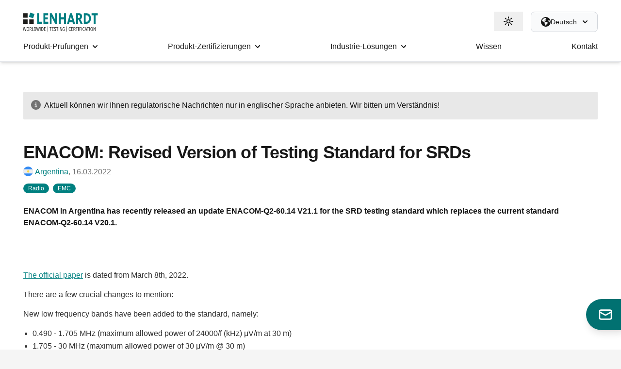

--- FILE ---
content_type: text/html; charset=UTF-8
request_url: https://ib-lenhardt.com/de/news/enacom-revised-version-of-testing-standard-for-srds
body_size: 166980
content:
<!DOCTYPE html>
<html lang="de"class="">
<head>
    <meta charset="utf-8" />
    <meta http-equiv="X-UA-Compatible" content="ie=edge" />

    <meta name="publisher" content="IB-Lenhardt AG" />
	<meta name="robots" content="noindex" />
	<meta name="viewport" content="width=device-width, initial-scale=1" />
    <meta name="msapplication-TileColor" content="#ffffff" />
    <meta name="msapplication-TileImage" content="https://ib-lenhardt.com/assets/ico/ms-icon-144x144.png" />
    <meta name="theme-color" content="#008080" media="(prefers-color-scheme: light)" />
    
	<meta property="og:site_name" content="IB-Lenhardt AG" />
	<meta property="og:title" content="ENACOM: Revised Version of Testing Standard for SRDs | IB-Lenhardt AG" />
	<meta property="og:url" content="https://ib-lenhardt.com/de/news/enacom-revised-version-of-testing-standard-for-srds" />
	<meta property="og:type" content="website" />
	<meta property="og:image" content="https://ib-lenhardt.com/assets/img/ibl-logo.png" />
	
	<title>ENACOM: Revised Version of Testing Standard for SRDs | IB-Lenhardt AG</title>
    <link rel="stylesheet" href="https://ib-lenhardt.com/assets/css/site.css?1765891926" />
    
        
    <link rel="icon" href="https://ib-lenhardt.com/assets/ico/favicon.ico" />
    <link rel="icon" href="https://ib-lenhardt.com/assets/ico/favicon.svg" />
    <link rel="apple-touch-icon" href="https://ib-lenhardt.com/assets/ico/apple-touch-icon.png" />
    <link rel="manifest" href="https://ib-lenhardt.com/assets/ico/manifest.json" />    <link rel="canonical" href="https://ib-lenhardt.com/de/news/enacom-revised-version-of-testing-standard-for-srds" />
	    <!--<script src="https://ajax.googleapis.com/ajax/libs/jquery/3.6.4/jquery.min.js"></script>-->
    <script src="https://ib-lenhardt.com/assets/js/jquery-3.7.1.min.js"></script>
    <!--<script src="https://ib-lenhardt.com/assets/js/jquery-3.6.0.min.js" defer></script>-->
    <script src="https://ib-lenhardt.com/assets/js/ibl.js?1764854544" defer></script>
    <script src="https://ib-lenhardt.com/assets/js/theme.js" defer></script>
    <script src="https://ib-lenhardt.com/assets/js/imageCarousel.js" defer></script>

<script type="text/javascript">
        // create dataLayer
        window.dataLayer = window.dataLayer || [];
        function gtag() {
            dataLayer.push(arguments);
        }
        // set „denied" as default for both ad and analytics storage, as well as ad_user_data and ad_personalization,
        gtag("consent", "default", {
            ad_user_data: "denied",
            ad_personalization: "denied",
            ad_storage: "denied",
            analytics_storage: "denied",
            wait_for_update: 2000 // milliseconds to wait for update
        });
        // Enable ads data redaction by default [optional]
        gtag("set", "ads_data_redaction", true);
    </script>
    <script type="text/javascript">
        // Google Tag Manager
        (function(w, d, s, l, i) {
            w[l] = w[l] || [];
            w[l].push({
                'gtm.start': new Date().getTime(),
                event: 'gtm.js'
            });
            var f = d.getElementsByTagName(s)[0],
                j = d.createElement(s),
                dl = l != 'dataLayer' ? '&l=' + l : '';
            j.async = true;
            j.src =
                'https://www.googletagmanager.com/gtm.js?id=' + i + dl;
            f.parentNode.insertBefore(j, f);
        })(window, document, 'script', 'dataLayer', 'GTM-W9QD7KB');
    </script>
	
    
        
        
</head>
<body class=" bg-white dark:bg-black cookieconsent">
    <noscript>
        <iframe src="https://www.googletagmanager.com/ns.html?id=GTM-W9QD7KB" height="0" width="0" style="display:none;visibility:hidden"></iframe>
</noscript>
	        
        <header class="hidden w-full bg-white desktop md:fixed md:z-[100] lg:block md:border-b-2 md:border-gray-200 dark:md:border-gray-800 md:shadow-md dark:bg-teal"> <!-- desktop,   md:shadow-sm -->

            <div class="flex justify-between px-4 mx-auto max-w-7xl sm:px-6 lg:px-12 items-center pt-6">
                <div class="flex items-center">
                    <a class="self-center -pl-2 -ml-2" href="https://ib-lenhardt.com/de" title="Home">
                        <svg class="dark:hidden h-[36px] w-[156px] xl:h-[39px] xl:w-[169px]" title="IB-Lenhardt AG Logo"><use xlink:href="#ibl-logo"></use></svg>
                        <svg class="hidden dark:inline-block h-[36px] w-[156px] xl:h-[39px] xl:w-[169px] fill-white" title="IB-Lenhardt AG Logo"><use xlink:href="#ibl-logo-white"></use></svg>
                    </a>
                </div>

                <div class="flex items-start space-x-4">
                    <div id="themeSelector">
                        <button id="theme" data-switchmode="dark" data-dropdown-toggle="themeDropdown" class="antialiased inset-y-0 group px-5 py-2.5 left-0 flex items-center">
                            <svg class="w-5 h-5 fill-black dark:fill-white themePreview group-hover:fill-yellow-500 dark:group-hover:fill-gray-100 duration-300 transition-all">
                                <use xlink:href="#sun"></use>
                            </svg>
                            <div id="XrQLB6VePgIzn18" role="tooltip" class="absolute 3xl:block z-[999] hidden px-3 py-2 whitespace-nowrap text-sm font-medium text-white transition-opacity duration-300 bg-gray-900 rounded-lg shadow-sm tooltip dark:bg-gray-700 opacity-0 invisible" style="position: absolute; inset: 0px 0px auto auto; margin: 0px; transform: translate(-851px, 24px); z-index: 9999" data-popper-placement="left">Change Theme</div></button>

                        <div id="themeDropdown" class="z-[999] antialiased ml-2 bg-white divide-y divide-gray-100 border border-gray-100 dark:border-gray-800 rounded-lg w-48 dark:bg-gray-700 shadow-xl hidden" style="position: absolute; inset: 0px auto auto 0px; margin: 0px; transform: translate(1747px, 72px);" data-popper-placement="bottom">
                            <ul class="py-2 text-sm text-gray-700 dark:text-gray-200" aria-labelledby="languageDropdown">
                                <li>
                                    <a onclick="" data-switchmode="light" href="javascript:void(this)" class="themeSwitcher px-4 py-2 hover:bg-gray-100 dark:hover:bg-gray-600 dark:hover:text-white flex gap-2 items-center">
                                        <svg aria-hidden="true" class="iconify iconify--twemoji w-6 h-6" preserveAspectRatio="xMidYMid meet"
                                             role="img" viewBox="0 0 36 36" xmlns="http://www.w3.org/2000/svg" xmlns:xlink="http://www.w3.org/1999/xlink">
                                            <path d="M16 2s0-2 2-2s2 2 2 2v2s0 2-2 2s-2-2-2-2V2zm18 14s2 0 2 2s-2 2-2 2h-2s-2 0-2-2s2-2 2-2h2zM4 16s2 0 2 2s-2 2-2 2H2s-2 0-2-2s2-2 2-2h2zm5.121-8.707s1.414 1.414 0 2.828s-2.828 0-2.828 0L4.878 8.708s-1.414-1.414 0-2.829c1.415-1.414 2.829 0 2.829 0l1.414 1.414zm21 21s1.414 1.414 0 2.828s-2.828 0-2.828 0l-1.414-1.414s-1.414-1.414 0-2.828s2.828 0 2.828 0l1.414 1.414zm-.413-18.172s-1.414 1.414-2.828 0s0-2.828 0-2.828l1.414-1.414s1.414-1.414 2.828 0s0 2.828 0 2.828l-1.414 1.414zm-21 21s-1.414 1.414-2.828 0s0-2.828 0-2.828l1.414-1.414s1.414-1.414 2.828 0s0 2.828 0 2.828l-1.414 1.414zM16 32s0-2 2-2s2 2 2 2v2s0 2-2 2s-2-2-2-2v-2z"
                                                  fill="#FFAC33"></path>
                                            <circle cx="18" cy="18" fill="#FFAC33" r="10"></circle>
                                        </svg>
                                        <span class="font-semibold flex justify-between w-full items-center themeText">
                                            <span data-lang="site_theme_light">Heller Modus</span> <svg class="activeTheme w-4 h-4 dark:fill-green-300 fill-green-600 hidden"><use xlink:href="#fa-check"></use></svg>
                                        </span>
                                    </a>
                                </li>
                                <li>
                                    <a onclick="" data-switchmode="dark" href="javascript:void(this)" class="themeSwitcher px-4 py-2 hover:bg-gray-100 dark:hover:bg-gray-600 dark:hover:text-white flex gap-2 items-center">
                                        <svg class="w-6 h-6">
                                            <use xlink:href="#moon-alt"></use>
                                        </svg>
                                        <span class="font-semibold flex justify-between w-full items-center themeText">
                                            <span data-lang="site_theme_dark">Dunkler Modus</span> <svg class="activeTheme w-4 h-4 dark:fill-green-300 fill-green-600 hidden"><use xlink:href="#fa-check"></use></svg>
                                        </span>
                                    </a>
                                </li>
                                <li>
                                    <a onclick="" data-switchmode="system" href="javascript:void(this)" class="themeSwitcher px-4 py-2 hover:bg-gray-100 dark:hover:bg-gray-600 dark:hover:text-white flex gap-2 items-center">
                                        <svg class="w-6 h-6">
                                            <use xlink:href="#monitor"></use>
                                        </svg>
                                        <span class="font-semibold flex justify-between w-full items-center themeText">
                                            <span data-lang="site_theme_system">System</span> <svg class="activeTheme w-4 h-4 dark:fill-green-300 fill-green-600"><use xlink:href="#fa-check"></use></svg>
                                        </span>
                                    </a>
                                </li>
                            </ul>
                        </div>
                    </div>

                    <div id="languageSelector">
                        <button onclick="event.preventDefault()" id="languageDropdown" data-dropdown-toggle="dropdown" class="text-black dark:text-white min-w-fit bg-gray-50 hover:bg-gray-100 dark:bg-tealdark border border-gray-300 dark:border-tealdark transition-all duration-300 font-medium rounded-lg text-sm px-5 py-2.5 text-center inline-flex items-center justify-between">
                            <span class="flex items-center gap-2 w-fit">
                                <svg class="w-5 h-5 fill-current text-black dark:text-white" xmlns="http://www.w3.org/2000/svg" viewBox="0 0 512 512"><!--!Font Awesome Free 6.7.2 by @fontawesome - https://fontawesome.com License - https://fontawesome.com/license/free Copyright 2025 Fonticons, Inc.--><path d="M57.7 193l9.4 16.4c8.3 14.5 21.9 25.2 38 29.8L163 255.7c17.2 4.9 29 20.6 29 38.5l0 39.9c0 11 6.2 21 16 25.9s16 14.9 16 25.9l0 39c0 15.6 14.9 26.9 29.9 22.6c16.1-4.6 28.6-17.5 32.7-33.8l2.8-11.2c4.2-16.9 15.2-31.4 30.3-40l8.1-4.6c15-8.5 24.2-24.5 24.2-41.7l0-8.3c0-12.7-5.1-24.9-14.1-33.9l-3.9-3.9c-9-9-21.2-14.1-33.9-14.1L257 256c-11.1 0-22.1-2.9-31.8-8.4l-34.5-19.7c-4.3-2.5-7.6-6.5-9.2-11.2c-3.2-9.6 1.1-20 10.2-24.5l5.9-3c6.6-3.3 14.3-3.9 21.3-1.5l23.2 7.7c8.2 2.7 17.2-.4 21.9-7.5c4.7-7 4.2-16.3-1.2-22.8l-13.6-16.3c-10-12-9.9-29.5 .3-41.3l15.7-18.3c8.8-10.3 10.2-25 3.5-36.7l-2.4-4.2c-3.5-.2-6.9-.3-10.4-.3C163.1 48 84.4 108.9 57.7 193zM464 256c0-36.8-9.6-71.4-26.4-101.5L412 164.8c-15.7 6.3-23.8 23.8-18.5 39.8l16.9 50.7c3.5 10.4 12 18.3 22.6 20.9l29.1 7.3c1.2-9 1.8-18.2 1.8-27.5zM0 256a256 256 0 1 1 512 0A256 256 0 1 1 0 256z"/></svg>
                                <span class="md:block tracking-wide hidden w-fit whitespace-nowrap">Deutsch</span>
                                <svg class="w-2.5 h-2.5 md:ms-3 ms-1 text-black dark:text-white" aria-hidden="true" xmlns="http://www.w3.org/2000/svg" fill="none" viewBox="0 0 10 6">
                                    <path stroke="currentColor" stroke-linecap="round" stroke-linejoin="round" stroke-width="2" d="m1 1 4 4 4-4"></path>
                                 </svg>
                             </span>
                        </button>
                        <div id="dropdown" class="z-[999] antialiased bg-white divide-y divide-gray-100 border border-gray-100 dark:border-gray-800 rounded-lg w-44 dark:bg-gray-700 shadow-xl hidden" data-popper-placement="bottom" style="position: absolute; inset: 0px auto auto 0px; margin: 0px; transform: translate(1848px, 74px);">
                            <ul class="py-2 text-sm text-gray-700 dark:text-gray-200" aria-labelledby="languageDropdown">
                                                                    <li>
                                        <a href="https://ib-lenhardt.com/de/news/enacom-revised-version-of-testing-standard-for-srds" class="activeLanguage px-4 py-2 hover:bg-gray-100 dark:hover:bg-gray-600 dark:hover:text-white flex gap-2 items-center">
                                            <span class="font-semibold flex justify-between w-full items-center">
                                                Deutsch                                                <svg class="w-4 h-4  dark:fill-green-300 fill-green-600">
                                                    <use xlink:href="#fa-check"></use>
                                                </svg>
                                            </span>
                                        </a>
                                    </li>
                                                                    <li>
                                        <a href="https://ib-lenhardt.com/news/enacom-revised-version-of-testing-standard-for-srds" class=" px-4 py-2 hover:bg-gray-100 dark:hover:bg-gray-600 dark:hover:text-white flex gap-2 items-center">
                                            <span class="font-semibold flex justify-between w-full items-center">
                                                English                                                <svg class="w-4 h-4 hidden dark:fill-green-300 fill-green-600">
                                                    <use xlink:href="#fa-check"></use>
                                                </svg>
                                            </span>
                                        </a>
                                    </li>
                                                                    <li>
                                        <a href="https://ib-lenhardt.com/jp/news/enacom-revised-version-of-testing-standard-for-srds" class=" px-4 py-2 hover:bg-gray-100 dark:hover:bg-gray-600 dark:hover:text-white flex gap-2 items-center">
                                            <span class="font-semibold flex justify-between w-full items-center">
                                                日本語                                                <svg class="w-4 h-4 hidden dark:fill-green-300 fill-green-600">
                                                    <use xlink:href="#fa-check"></use>
                                                </svg>
                                            </span>
                                        </a>
                                    </li>
                                                            </ul>
                        </div>
                    </div>
                </div>
            </div>
            <div class="flex items-center justify-between px-4 mx-auto max-w-7xl sm:px-6 lg:px-12">
                <nav class="relative bg-white dark:bg-teal flex justify-center w-full">
                    <ul class="flex justify-between grow max-w-7xl space-x-4">
                                                    <li data-target="produkt-prüfungen" class="hover-menu flex px-2 grow md:grow-0 md:px-6 xl:px-7" style="z-index: 50;">
                                <a href="https://ib-lenhardt.com/de/testen" class="flex items-center h-[60px] transition-all duration-300 underline-hover-link group font-medium dark:text-lightgrey dark:hover:text-white text-black dark:text-white"><span class="block underline-hover text-center leading-[20px]"><span class="hidden lg:inline">Produkt-</span><span class="block lg:inline">Prüfungen</span></span><svg class="w-3 h-3 ml-1 fill-current md:ml-2"><use xlink:href="#fa-caret"></use></svg></a>                            </li>
                                                    <li data-target="produkt-zertifizierungen" class="hover-menu flex px-2 grow md:grow-0 md:px-6 xl:px-7" style="z-index: 50;">
                                <a href="https://ib-lenhardt.com/de/zertifizierungen" class="flex items-center h-[60px] transition-all duration-300 underline-hover-link group font-medium dark:text-lightgrey dark:hover:text-white text-black dark:text-white"><span class="block underline-hover text-center leading-[20px]"><span class="hidden lg:inline">Produkt-</span><span class="block lg:inline">Zertifizierungen</span></span><svg class="w-3 h-3 ml-1 fill-current md:ml-2"><use xlink:href="#fa-caret"></use></svg></a>                            </li>
                                                    <li data-target="industrie-lösungen" class="hover-menu flex px-2 grow md:grow-0 md:px-6 xl:px-7" style="z-index: 50;">
                                <a href="https://ib-lenhardt.com/de/leistungen" class="flex items-center h-[60px] transition-all duration-300 underline-hover-link group font-medium dark:text-lightgrey dark:hover:text-white text-black dark:text-white"><span class="block underline-hover text-center leading-[20px]"><span class="hidden lg:inline">Industrie-</span><span class="block lg:inline">Lösungen</span></span><svg class="w-3 h-3 ml-1 fill-current md:ml-2"><use xlink:href="#fa-caret"></use></svg></a>                            </li>
                                                    <li data-target="wissen" class="hover-menu flex px-2 grow md:grow-0 md:px-6 xl:px-7" style="z-index: 50;">
                                <a href="https://ib-lenhardt.com/de/wissen" class="flex items-center h-[60px] transition-all duration-300 underline-hover-link group font-medium dark:text-lightgrey dark:hover:text-white text-black dark:text-white"><span class="block underline-hover text-center leading-[20px]">Wissen</span></a>                            </li>
                                                    <li data-target="kontakt" class="hover-menu flex px-2 grow md:grow-0 md:px-6 xl:px-7" style="z-index: 50;">
                                <a href="https://ib-lenhardt.com/de/kontakt" class="flex items-center h-[60px] transition-all duration-300 underline-hover-link group font-medium dark:text-lightgrey dark:hover:text-white text-black dark:text-white"><span class="block underline-hover text-center leading-[20px]">Kontakt</span></a>                            </li>
                                            </ul>
                </nav>
            </div>

            <div class="mega-menus relative mx-auto xl:px-12 xl:max-w-[105rem]">
                <div id="produkt-prüfungen" class="mega-menu absolute z-[1] border-t border-gray-200 dark:border-gray-700 left-0 w-full grid bg-white dark:bg-[#242424] shadow-lg dark:shadow-gray-800/50" style="grid-template-columns:repeat(4, 1fr);"><div class="bg-teal dark:bg-teal-700 p-5" style="grid-row:span 9/span 9;"><span class="mb-2 font-semibold text-base text-white">Produkt-Pr&uuml;fungen f&uuml;r smarte Technologien</span><hr class="my-2 border-gray-100 dark:border-gray-300"><p class="mb-2 text-gray-100 dark:text-gray-300">Akkreditierte Prüfdienste auf internationaler Ebene nach höchsten Qualitätsstandards</p><a href="https://ib-lenhardt.com/de/testen" class="mt-4 text-teal dark:text-white cta bg-white dark:bg-[#242424] hover:bg-gray-100 dark:hover:bg-gray-800/90 hover:shadow-xl duration-300 transition-all whitespace-nowrap">Mehr über unsere Laborprüfungen</a></div><a href="https://ib-lenhardt.com/de/testen/funkpruefungen" class="flex items-center group px-5 py-4 transition-all duration-300 bg-white dark:bg-[#242424] hover:bg-gray-100 dark:hover:bg-[#2c2c2c]"><svg class="h-8 w-8 transition-colors duration-150 fill-gray-600 dark:fill-gray-400 group-hover:fill-teal-600 dark:group-hover:fill-teal-300 "><use xlink:href="#far-tower-broadcast"></use></svg><div class="ml-4"><p class="text-gray-900 dark:text-gray-200 group-hover:text-teal-600 dark:group-hover:text-teal-300  duration-150 transition-all text-base">Funkpr&uuml;fungen</p><p class="text-xs font-medium text-gray-500 dark:text-gray-400">Pr&uuml;fungen f&uuml;r Regulatorik und Performance</p></div></a><a href="https://ib-lenhardt.com/de/testen/wlan-wi-fi" class="flex items-center group px-5 py-4 transition-all duration-300 bg-white dark:bg-[#242424] hover:bg-gray-100 dark:hover:bg-[#2c2c2c]"><svg class="h-8 w-8 transition-colors duration-150 fill-gray-600 dark:fill-gray-400 group-hover:fill-teal-600 dark:group-hover:fill-teal-300 "><use xlink:href="#far-wifi"></use></svg><div class="ml-4"><p class="text-gray-900 dark:text-gray-200 group-hover:text-teal-600 dark:group-hover:text-teal-300  duration-150 transition-all text-base">WLAN-Pr&uuml;fungen</p><p class="text-xs font-medium text-gray-500 dark:text-gray-400">Marktzugang f&uuml;r Ihre Wireless Produkte</p></div></a><a href="https://ib-lenhardt.com/de/testen/bluetooth-pruefungen" class="flex items-center group px-5 py-4 transition-all duration-300 bg-white dark:bg-[#242424] hover:bg-gray-100 dark:hover:bg-[#2c2c2c]"><svg class="h-8 w-8 transition-colors duration-150 fill-gray-600 dark:fill-gray-400 group-hover:fill-teal-600 dark:group-hover:fill-teal-300 "><use xlink:href="#fab-bluetooth"></use></svg><div class="ml-4"><p class="text-gray-900 dark:text-gray-200 group-hover:text-teal-600 dark:group-hover:text-teal-300  duration-150 transition-all text-base">Bluetooth-Pr&uuml;fungen</p><p class="text-xs font-medium text-gray-500 dark:text-gray-400">Regulatorische Bluetooth-Pr&uuml;fdienste</p></div></a><a href="https://ib-lenhardt.com/de/testen/emv" class="flex items-center group px-5 py-4 transition-all duration-300 bg-white dark:bg-[#242424] hover:bg-gray-100 dark:hover:bg-[#2c2c2c]"><svg class="h-8 w-8 transition-colors duration-150 fill-gray-600 dark:fill-gray-400 group-hover:fill-teal-600 dark:group-hover:fill-teal-300 "><use xlink:href="#far-monitor-waveform"></use></svg><div class="ml-4"><p class="text-gray-900 dark:text-gray-200 group-hover:text-teal-600 dark:group-hover:text-teal-300  duration-150 transition-all text-base">EMV-Pr&uuml;fungen</p><p class="text-xs font-medium text-gray-500 dark:text-gray-400">Elektromagnetische Vertr&auml;glichkeit</p></div></a><a href="https://ib-lenhardt.com/de/testen/sar-messungen" class="flex items-center group px-5 py-4 transition-all duration-300 bg-white dark:bg-[#242424] hover:bg-gray-100 dark:hover:bg-[#2c2c2c]"><svg class="h-8 w-8 transition-colors duration-150 fill-gray-600 dark:fill-gray-400 group-hover:fill-teal-600 dark:group-hover:fill-teal-300 "><use xlink:href="#far-mobile-signal-out"></use></svg><div class="ml-4"><p class="text-gray-900 dark:text-gray-200 group-hover:text-teal-600 dark:group-hover:text-teal-300  duration-150 transition-all text-base">SAR-Messungen</p><p class="text-xs font-medium text-gray-500 dark:text-gray-400">Sicherheit f&uuml;r Ihre Wireless-Ger&auml;te</p></div></a><a href="https://ib-lenhardt.com/de/testen/qi-zertifizierung" class="flex items-center group px-5 py-4 transition-all duration-300 bg-white dark:bg-[#242424] hover:bg-gray-100 dark:hover:bg-[#2c2c2c]"><svg class="h-8 w-8 transition-colors duration-150 fill-gray-600 dark:fill-gray-400 group-hover:fill-teal-600 dark:group-hover:fill-teal-300 "><use xlink:href="#fab-qi"></use></svg><div class="ml-4"><p class="text-gray-900 dark:text-gray-200 group-hover:text-teal-600 dark:group-hover:text-teal-300  duration-150 transition-all text-base">Qi-Pr&uuml;fungen</p><p class="text-xs font-medium text-gray-500 dark:text-gray-400">Induktive Energie&uuml;bertragung</p></div></a><a href="https://ib-lenhardt.com/de/testen/elektrische-sicherheit" class="flex items-center group px-5 py-4 transition-all duration-300 bg-white dark:bg-[#242424] hover:bg-gray-100 dark:hover:bg-[#2c2c2c]"><svg class="h-8 w-8 transition-colors duration-150 fill-gray-600 dark:fill-gray-400 group-hover:fill-teal-600 dark:group-hover:fill-teal-300 "><use xlink:href="#far-bolt"></use></svg><div class="ml-4"><p class="text-gray-900 dark:text-gray-200 group-hover:text-teal-600 dark:group-hover:text-teal-300  duration-150 transition-all text-base">Elektrische Sicherheit</p><p class="text-xs font-medium text-gray-500 dark:text-gray-400">Das Fundament f&uuml;r Ihren Produkterfolg</p></div></a><a href="https://ib-lenhardt.com/de/testen/gnss" class="flex items-center group px-5 py-4 transition-all duration-300 bg-white dark:bg-[#242424] hover:bg-gray-100 dark:hover:bg-[#2c2c2c]"><svg class="h-8 w-8 transition-colors duration-150 fill-gray-600 dark:fill-gray-400 group-hover:fill-teal-600 dark:group-hover:fill-teal-300 "><use xlink:href="#far-satellite"></use></svg><div class="ml-4"><p class="text-gray-900 dark:text-gray-200 group-hover:text-teal-600 dark:group-hover:text-teal-300  duration-150 transition-all text-base">GNSS-Pr&uuml;fungen</p><p class="text-xs font-medium text-gray-500 dark:text-gray-400">Global Navigation Satellite Systems</p></div></a><a href="https://ib-lenhardt.com/de/testen/nfc" class="flex items-center group px-5 py-4 transition-all duration-300 bg-white dark:bg-[#242424] hover:bg-gray-100 dark:hover:bg-[#2c2c2c]"><svg class="h-8 w-8 transition-colors duration-150 fill-gray-600 dark:fill-gray-400 group-hover:fill-teal-600 dark:group-hover:fill-teal-300 "><use xlink:href="#fab-nfc"></use></svg><div class="ml-4"><p class="text-gray-900 dark:text-gray-200 group-hover:text-teal-600 dark:group-hover:text-teal-300  duration-150 transition-all text-base">NFC-Pr&uuml;fungen</p><p class="text-xs font-medium text-gray-500 dark:text-gray-400">Akkreditiertes Labor des NFC Forum</p></div></a><a href="https://ib-lenhardt.com/de/testen/emvu" class="flex items-center group px-5 py-4 transition-all duration-300 bg-white dark:bg-[#242424] hover:bg-gray-100 dark:hover:bg-[#2c2c2c]"><svg class="h-8 w-8 transition-colors duration-150 fill-gray-600 dark:fill-gray-400 group-hover:fill-teal-600 dark:group-hover:fill-teal-300 "><use xlink:href="#far-tower-cell"></use></svg><div class="ml-4"><p class="text-gray-900 dark:text-gray-200 group-hover:text-teal-600 dark:group-hover:text-teal-300  duration-150 transition-all text-base">EMVU-Pr&uuml;fungen</p><p class="text-xs font-medium text-gray-500 dark:text-gray-400">EMVU-Tests f&uuml;r Elektromagnetische Umweltvertr&auml;glichkeit</p></div></a><a href="https://ib-lenhardt.com/de/testen/uwb-messungen" class="flex items-center group px-5 py-4 transition-all duration-300 bg-white dark:bg-[#242424] hover:bg-gray-100 dark:hover:bg-[#2c2c2c]"><svg class="h-8 w-8 transition-colors duration-150 fill-gray-600 dark:fill-gray-400 group-hover:fill-teal-600 dark:group-hover:fill-teal-300 "><use xlink:href="#far-signal-stream"></use></svg><div class="ml-4"><p class="text-gray-900 dark:text-gray-200 group-hover:text-teal-600 dark:group-hover:text-teal-300  duration-150 transition-all text-base">Ultra-Breitband Messungen</p><p class="text-xs font-medium text-gray-500 dark:text-gray-400">Ultrabreitband-Pr&uuml;fung</p></div></a><a href="https://ib-lenhardt.com/de/testen/dab-dvb" class="flex items-center group px-5 py-4 transition-all duration-300 bg-white dark:bg-[#242424] hover:bg-gray-100 dark:hover:bg-[#2c2c2c]"><svg class="h-8 w-8 transition-colors duration-150 fill-gray-600 dark:fill-gray-400 group-hover:fill-teal-600 dark:group-hover:fill-teal-300 "><use xlink:href="#far-waveform-lines"></use></svg><div class="ml-4"><p class="text-gray-900 dark:text-gray-200 group-hover:text-teal-600 dark:group-hover:text-teal-300  duration-150 transition-all text-base">DAB-DVB</p><p class="text-xs font-medium text-gray-500 dark:text-gray-400">Pr&uuml;fungen digitaler Rundfunkger&auml;te</p></div></a><a href="https://ib-lenhardt.com/de/testen/umweltsimulation" class="flex items-center group px-5 py-4 transition-all duration-300 bg-white dark:bg-[#242424] hover:bg-gray-100 dark:hover:bg-[#2c2c2c]"><svg class="h-8 w-8 transition-colors duration-150 fill-gray-600 dark:fill-gray-400 group-hover:fill-teal-600 dark:group-hover:fill-teal-300 "><use xlink:href="#far-tree"></use></svg><div class="ml-4"><p class="text-gray-900 dark:text-gray-200 group-hover:text-teal-600 dark:group-hover:text-teal-300  duration-150 transition-all text-base">Umweltsimulation</p><p class="text-xs font-medium text-gray-500 dark:text-gray-400">Klima - Vibration &amp; mechanische Tests</p></div></a><a href="https://ib-lenhardt.com/de/testen/fahrzeug-radar" class="flex items-center group px-5 py-4 transition-all duration-300 bg-white dark:bg-[#242424] hover:bg-gray-100 dark:hover:bg-[#2c2c2c]"><svg class="h-8 w-8 transition-colors duration-150 fill-gray-600 dark:fill-gray-400 group-hover:fill-teal-600 dark:group-hover:fill-teal-300 "><use xlink:href="#far-cars"></use></svg><div class="ml-4"><p class="text-gray-900 dark:text-gray-200 group-hover:text-teal-600 dark:group-hover:text-teal-300  duration-150 transition-all text-base">Fahrzeug-Radar</p><p class="text-xs font-medium text-gray-500 dark:text-gray-400">Radarpr&uuml;fung f&uuml;r die Automobilindustrie</p></div></a><a href="https://ib-lenhardt.com/de/testen/richtfunk" class="flex items-center group px-5 py-4 transition-all duration-300 bg-white dark:bg-[#242424] hover:bg-gray-100 dark:hover:bg-[#2c2c2c]"><svg class="h-8 w-8 transition-colors duration-150 fill-gray-600 dark:fill-gray-400 group-hover:fill-teal-600 dark:group-hover:fill-teal-300 "><use xlink:href="#fab-radio-relay"></use></svg><div class="ml-4"><p class="text-gray-900 dark:text-gray-200 group-hover:text-teal-600 dark:group-hover:text-teal-300  duration-150 transition-all text-base">Richtfunk-Pr&uuml;fungen</p><p class="text-xs font-medium text-gray-500 dark:text-gray-400">Pr&auml;zise Tests f&uuml;r anspruchsvolle Daten&uuml;bertragung</p></div></a><a href="https://ib-lenhardt.com/de/testen/5g-pruefungen" class="flex items-center group px-5 py-4 transition-all duration-300 bg-white dark:bg-[#242424] hover:bg-gray-100 dark:hover:bg-[#2c2c2c]"><svg class="h-8 w-8 transition-colors duration-150 fill-gray-600 dark:fill-gray-400 group-hover:fill-teal-600 dark:group-hover:fill-teal-300 "><use xlink:href="#fab-5g"></use></svg><div class="ml-4"><p class="text-gray-900 dark:text-gray-200 group-hover:text-teal-600 dark:group-hover:text-teal-300  duration-150 transition-all text-base">5G-Pr&uuml;fungen</p><p class="text-xs font-medium text-gray-500 dark:text-gray-400">Pr&uuml;fung von Mobilfunkger&auml;ten</p></div></a><a href="https://ib-lenhardt.com/de/testen/ntn" class="flex items-center group px-5 py-4 transition-all duration-300 bg-white dark:bg-[#242424] hover:bg-gray-100 dark:hover:bg-[#2c2c2c]"><svg class="h-8 w-8 transition-colors duration-150 fill-gray-600 dark:fill-gray-400 group-hover:fill-teal-600 dark:group-hover:fill-teal-300 "><use xlink:href="#far-satellite-dish"></use></svg><div class="ml-4"><p class="text-gray-900 dark:text-gray-200 group-hover:text-teal-600 dark:group-hover:text-teal-300  duration-150 transition-all text-base">NTN-Pr&uuml;fungen</p><p class="text-xs font-medium text-gray-500 dark:text-gray-400">Tests f&uuml;r satellitengest&uuml;tzte Kommunikation</p></div></a></div><div id="produkt-zertifizierungen" class="mega-menu absolute z-[1] border-t border-gray-200 dark:border-gray-700 left-0 w-full grid bg-white dark:bg-[#242424] shadow-lg dark:shadow-gray-800/50" style="grid-template-columns:repeat(4, 1fr);"><div class="bg-teal dark:bg-teal-700 p-5" style="grid-row:span 6/span 6;"><span class="mb-2 font-semibold text-base text-white">Weltweite Produkt-Zertifizierungen</span><hr class="my-2 border-gray-100 dark:border-gray-300"><p class="mb-2 text-gray-100 dark:text-gray-300">Profitieren Sie von unserer umfassenden Erfahrung und unserem weltweiten Netzwerk</p><a href="https://ib-lenhardt.com/de/zertifizierungen" class="mt-4 text-teal dark:text-white cta bg-white dark:bg-[#242424] hover:bg-gray-100 dark:hover:bg-gray-800/90 hover:shadow-xl duration-300 transition-all whitespace-nowrap">Globale Produktzertifizierung</a></div><a href="https://ib-lenhardt.com/de/marktzulassung" class="flex items-center group px-5 py-4 transition-all duration-300 bg-white dark:bg-[#242424] hover:bg-gray-100 dark:hover:bg-[#2c2c2c]"><svg class="h-8 w-8 transition-colors duration-150 fill-gray-600 dark:fill-gray-400 group-hover:fill-teal-600 dark:group-hover:fill-teal-300 "><use xlink:href="#far-globe"></use></svg><div class="ml-4"><p class="text-gray-900 dark:text-gray-200 group-hover:text-teal-600 dark:group-hover:text-teal-300  duration-150 transition-all text-base">Internationale Marktzulassung</p><p class="text-xs font-medium text-gray-500 dark:text-gray-400">Zulassungen f&uuml;r &uuml;ber 200 L&auml;nder weltweit</p></div></a><a href="https://ib-lenhardt.com/de/zertifizierungen/ised-kanada" class="flex items-center group px-5 py-4 transition-all duration-300 bg-white dark:bg-[#242424] hover:bg-gray-100 dark:hover:bg-[#2c2c2c]"><svg class="h-8 w-8 transition-colors duration-150 fill-gray-600 dark:fill-gray-400 group-hover:fill-teal-600 dark:group-hover:fill-teal-300 "><use xlink:href="#fab-ised"></use></svg><div class="ml-4"><p class="text-gray-900 dark:text-gray-200 group-hover:text-teal-600 dark:group-hover:text-teal-300  duration-150 transition-all text-base">ISED-Zertifizierung</p><p class="text-xs font-medium text-gray-500 dark:text-gray-400">Marktzulassung in Kanada</p></div></a><a href="https://ib-lenhardt.com/de/zertifizierungen/zertifizierungsstellen" class="flex items-center group px-5 py-4 transition-all duration-300 bg-white dark:bg-[#242424] hover:bg-gray-100 dark:hover:bg-[#2c2c2c]"><svg class="h-8 w-8 transition-colors duration-150 fill-gray-600 dark:fill-gray-400 group-hover:fill-teal-600 dark:group-hover:fill-teal-300 "><use xlink:href="#far-building-columns"></use></svg><div class="ml-4"><p class="text-gray-900 dark:text-gray-200 group-hover:text-teal-600 dark:group-hover:text-teal-300  duration-150 transition-all text-base">Zertifizierungsstellen</p><p class="text-xs font-medium text-gray-500 dark:text-gray-400">Zertifizierungsdienste direkt im Unternehmen</p></div></a><a href="https://ib-lenhardt.com/de/zertifizierungen/ce-kennzeichnung" class="flex items-center group px-5 py-4 transition-all duration-300 bg-white dark:bg-[#242424] hover:bg-gray-100 dark:hover:bg-[#2c2c2c]"><svg class="h-8 w-8 transition-colors duration-150 fill-gray-600 dark:fill-gray-400 group-hover:fill-teal-600 dark:group-hover:fill-teal-300 "><use xlink:href="#fab-ce"></use></svg><div class="ml-4"><p class="text-gray-900 dark:text-gray-200 group-hover:text-teal-600 dark:group-hover:text-teal-300  duration-150 transition-all text-base">CE-Kennzeichnung</p><p class="text-xs font-medium text-gray-500 dark:text-gray-400">Bereit f&uuml;r den europ&auml;ischen Markt</p></div></a><a href="https://ib-lenhardt.com/de/zertifizierungen/kc-sued-korea" class="flex items-center group px-5 py-4 transition-all duration-300 bg-white dark:bg-[#242424] hover:bg-gray-100 dark:hover:bg-[#2c2c2c]"><svg class="h-8 w-8 transition-colors duration-150 fill-gray-600 dark:fill-gray-400 group-hover:fill-teal-600 dark:group-hover:fill-teal-300 "><use xlink:href="#fab-kc"></use></svg><div class="ml-4"><p class="text-gray-900 dark:text-gray-200 group-hover:text-teal-600 dark:group-hover:text-teal-300  duration-150 transition-all text-base">KC-Zertifizierung</p><p class="text-xs font-medium text-gray-500 dark:text-gray-400">Marktzulassung S&uuml;dkorea</p></div></a><a href="https://ib-lenhardt.com/de/zertifizierungen/ukca-kennzeichnung" class="flex items-center group px-5 py-4 transition-all duration-300 bg-white dark:bg-[#242424] hover:bg-gray-100 dark:hover:bg-[#2c2c2c]"><svg class="h-8 w-8 transition-colors duration-150 fill-gray-600 dark:fill-gray-400 group-hover:fill-teal-600 dark:group-hover:fill-teal-300 "><use xlink:href="#fab-ukca"></use></svg><div class="ml-4"><p class="text-gray-900 dark:text-gray-200 group-hover:text-teal-600 dark:group-hover:text-teal-300  duration-150 transition-all text-base">UKCA-Kennzeichnung</p><p class="text-xs font-medium text-gray-500 dark:text-gray-400">Marktzulassung Gro&szlig;britannien</p></div></a><a href="https://ib-lenhardt.com/de/zertifizierungen/fcc-usa" class="flex items-center group px-5 py-4 transition-all duration-300 bg-white dark:bg-[#242424] hover:bg-gray-100 dark:hover:bg-[#2c2c2c]"><svg class="h-8 w-8 transition-colors duration-150 fill-gray-600 dark:fill-gray-400 group-hover:fill-teal-600 dark:group-hover:fill-teal-300 "><use xlink:href="#fab-fcc"></use></svg><div class="ml-4"><p class="text-gray-900 dark:text-gray-200 group-hover:text-teal-600 dark:group-hover:text-teal-300  duration-150 transition-all text-base">FCC-Zertifizierung</p><p class="text-xs font-medium text-gray-500 dark:text-gray-400">Der Marktzugang f&uuml;r die USA</p></div></a><a href="https://ib-lenhardt.com/de/zertifizierungen/anatel-brasilien" class="flex items-center group px-5 py-4 transition-all duration-300 bg-white dark:bg-[#242424] hover:bg-gray-100 dark:hover:bg-[#2c2c2c]"><svg class="h-8 w-8 transition-colors duration-150 fill-gray-600 dark:fill-gray-400 group-hover:fill-teal-600 dark:group-hover:fill-teal-300 "><use xlink:href="#fab-anatel"></use></svg><div class="ml-4"><p class="text-gray-900 dark:text-gray-200 group-hover:text-teal-600 dark:group-hover:text-teal-300  duration-150 transition-all text-base">Anatel-Zertifizierung</p><p class="text-xs font-medium text-gray-500 dark:text-gray-400">Marktzulassung in Brasilien</p></div></a><a href="https://ib-lenhardt.com/de/zertifizierungen/bluetooth-sig" class="flex items-center group px-5 py-4 transition-all duration-300 bg-white dark:bg-[#242424] hover:bg-gray-100 dark:hover:bg-[#2c2c2c]"><svg class="h-8 w-8 transition-colors duration-150 fill-gray-600 dark:fill-gray-400 group-hover:fill-teal-600 dark:group-hover:fill-teal-300 "><use xlink:href="#far-bluetooth"></use></svg><div class="ml-4"><p class="text-gray-900 dark:text-gray-200 group-hover:text-teal-600 dark:group-hover:text-teal-300  duration-150 transition-all text-base">Bluetooth SIG-Zertifizierung</p><p class="text-xs font-medium text-gray-500 dark:text-gray-400">Bluetooth-Zertifizierung f&uuml;r Ihre Ger&auml;te</p></div></a><a href="https://ib-lenhardt.com/de/zertifizierungen/mic-japan" class="flex items-center group px-5 py-4 transition-all duration-300 bg-white dark:bg-[#242424] hover:bg-gray-100 dark:hover:bg-[#2c2c2c]"><svg class="h-8 w-8 transition-colors duration-150 fill-gray-600 dark:fill-gray-400 group-hover:fill-teal-600 dark:group-hover:fill-teal-300 "><use xlink:href="#fab-mic"></use></svg><div class="ml-4"><p class="text-gray-900 dark:text-gray-200 group-hover:text-teal-600 dark:group-hover:text-teal-300  duration-150 transition-all text-base">MIC-Zertifizierung</p><p class="text-xs font-medium text-gray-500 dark:text-gray-400">MIC-Zertifizierung f&uuml;r Japan</p></div></a><a href="https://ib-lenhardt.com/de/zertifizierungen/iot-cybersicherheit" class="flex items-center group px-5 py-4 transition-all duration-300 bg-white dark:bg-[#242424] hover:bg-gray-100 dark:hover:bg-[#2c2c2c]"><svg class="h-8 w-8 transition-colors duration-150 fill-gray-600 dark:fill-gray-400 group-hover:fill-teal-600 dark:group-hover:fill-teal-300 "><use xlink:href="#far-shield-check"></use></svg><div class="ml-4"><p class="text-gray-900 dark:text-gray-200 group-hover:text-teal-600 dark:group-hover:text-teal-300  duration-150 transition-all text-base">IoT-Cybersicherheit</p><p class="text-xs font-medium text-gray-500 dark:text-gray-400">Zertifizierung &amp; Compliance f&uuml;r IoT-Ger&auml;te</p></div></a></div><div id="industrie-lösungen" class="mega-menu absolute z-[1] border-t border-gray-200 dark:border-gray-700 left-0 w-full grid bg-white dark:bg-[#242424] shadow-lg dark:shadow-gray-800/50" style="grid-template-columns:repeat(4, 1fr);"><div class="bg-teal dark:bg-teal-700 p-5" style="grid-row:span 4/span 4;"><span class="mb-2 font-semibold text-base text-white">Software und Beratung</span><hr class="my-2 border-gray-100 dark:border-gray-300"><p class="mb-2 text-gray-100 dark:text-gray-300">Unser Wissen stellt die globale Konformität Ihres Produkts auf eine solide Basis</p><a href="https://ib-lenhardt.com/de/leistungen" class="mt-4 text-teal dark:text-white cta bg-white dark:bg-[#242424] hover:bg-gray-100 dark:hover:bg-gray-800/90 hover:shadow-xl duration-300 transition-all whitespace-nowrap">Lösungen für Ihre Bedürfnisse</a></div><a href="https://ib-lenhardt.com/de/leistungen/automotive" class="flex items-center group px-5 py-4 transition-all duration-300 bg-white dark:bg-[#242424] hover:bg-gray-100 dark:hover:bg-[#2c2c2c]"><svg class="h-8 w-8 transition-colors duration-150 fill-gray-600 dark:fill-gray-400 group-hover:fill-teal-600 dark:group-hover:fill-teal-300 "><use xlink:href="#fas-car"></use></svg><div class="ml-4"><p class="text-gray-900 dark:text-gray-200 group-hover:text-teal-600 dark:group-hover:text-teal-300  duration-150 transition-all text-base">Automotive Funkpr&uuml;fungen</p><p class="text-xs font-medium text-gray-500 dark:text-gray-400">Weltweite Zertifizierung</p></div></a><a href="https://ib-lenhardt.com/de/leistungen/industry" class="flex items-center group px-5 py-4 transition-all duration-300 bg-white dark:bg-[#242424] hover:bg-gray-100 dark:hover:bg-[#2c2c2c]"><svg class="h-8 w-8 transition-colors duration-150 fill-gray-600 dark:fill-gray-400 group-hover:fill-teal-600 dark:group-hover:fill-teal-300 "><use xlink:href="#far-industry"></use></svg><div class="ml-4"><p class="text-gray-900 dark:text-gray-200 group-hover:text-teal-600 dark:group-hover:text-teal-300  duration-150 transition-all text-base">Industrielle Automationssysteme</p><p class="text-xs font-medium text-gray-500 dark:text-gray-400">Pr&uuml;fdienste industrieller Funksysteme</p></div></a><a href="https://ib-lenhardt.com/de/leistungen/militaerische-verteidigungsindustrie" class="flex items-center group px-5 py-4 transition-all duration-300 bg-white dark:bg-[#242424] hover:bg-gray-100 dark:hover:bg-[#2c2c2c]"><svg class="h-8 w-8 transition-colors duration-150 fill-gray-600 dark:fill-gray-400 group-hover:fill-teal-600 dark:group-hover:fill-teal-300 "><use xlink:href="#far-radar"></use></svg><div class="ml-4"><p class="text-gray-900 dark:text-gray-200 group-hover:text-teal-600 dark:group-hover:text-teal-300  duration-150 transition-all text-base">Milit&auml;rische Verteidigungsindustrie</p><p class="text-xs font-medium text-gray-500 dark:text-gray-400">Akkreditierte EMV- und RF-Pr&uuml;fdienste</p></div></a><a href="https://ib-lenhardt.com/de/leistungen/unterhaltungselektronik" class="flex items-center group px-5 py-4 transition-all duration-300 bg-white dark:bg-[#242424] hover:bg-gray-100 dark:hover:bg-[#2c2c2c]"><svg class="h-8 w-8 transition-colors duration-150 fill-gray-600 dark:fill-gray-400 group-hover:fill-teal-600 dark:group-hover:fill-teal-300 "><use xlink:href="#far-circle-play"></use></svg><div class="ml-4"><p class="text-gray-900 dark:text-gray-200 group-hover:text-teal-600 dark:group-hover:text-teal-300  duration-150 transition-all text-base">Multimedia- und Unterhaltungselektronik</p><p class="text-xs font-medium text-gray-500 dark:text-gray-400">Zertifizierte Sicherheit f&uuml;r Consumer Electronics</p></div></a><a href="https://ib-lenhardt.com/de/leistungen/pre-compliance-tests" class="flex items-center group px-5 py-4 transition-all duration-300 bg-white dark:bg-[#242424] hover:bg-gray-100 dark:hover:bg-[#2c2c2c]"><svg class="h-8 w-8 transition-colors duration-150 fill-gray-600 dark:fill-gray-400 group-hover:fill-teal-600 dark:group-hover:fill-teal-300 "><use xlink:href="#far-list-radio"></use></svg><div class="ml-4"><p class="text-gray-900 dark:text-gray-200 group-hover:text-teal-600 dark:group-hover:text-teal-300  duration-150 transition-all text-base">Pre-Compliance-Tests</p><p class="text-xs font-medium text-gray-500 dark:text-gray-400">Effiziente Tests f&uuml;r schnellere Entwicklung</p></div></a><a href="https://ib-lenhardt.com/de/leistungen/eu-doc-assistent" class="flex items-center group px-5 py-4 transition-all duration-300 bg-white dark:bg-[#242424] hover:bg-gray-100 dark:hover:bg-[#2c2c2c]"><svg class="h-8 w-8 transition-colors duration-150 fill-gray-600 dark:fill-gray-400 group-hover:fill-teal-600 dark:group-hover:fill-teal-300 "><use xlink:href="#far-file-certificate"></use></svg><div class="ml-4"><p class="text-gray-900 dark:text-gray-200 group-hover:text-teal-600 dark:group-hover:text-teal-300  duration-150 transition-all text-base">EU DoC-Assistent</p><p class="text-xs font-medium text-gray-500 dark:text-gray-400">Optimieren Sie Ihren EU-Compliance-Prozess</p></div></a><a href="https://ib-lenhardt.com/de/leistungen/tamsys" class="flex items-center group px-5 py-4 transition-all duration-300 bg-white dark:bg-[#242424] hover:bg-gray-100 dark:hover:bg-[#2c2c2c]"><svg class="h-8 w-8 transition-colors duration-150 fill-gray-600 dark:fill-gray-400 group-hover:fill-teal-600 dark:group-hover:fill-teal-300 "><use xlink:href="#far-rocket-launch"></use></svg><div class="ml-4"><p class="text-gray-900 dark:text-gray-200 group-hover:text-teal-600 dark:group-hover:text-teal-300  duration-150 transition-all text-base">TAMSys Software</p><p class="text-xs font-medium text-gray-500 dark:text-gray-400">Die Nummer 1 f&uuml;r globalen Marktzugang</p></div></a><a href="https://ib-lenhardt.com/de/leistungen/digitaler-produktpass-dpp" class="flex items-center group px-5 py-4 transition-all duration-300 bg-white dark:bg-[#242424] hover:bg-gray-100 dark:hover:bg-[#2c2c2c]"><svg class="h-8 w-8 transition-colors duration-150 fill-gray-600 dark:fill-gray-400 group-hover:fill-teal-600 dark:group-hover:fill-teal-300 "><use xlink:href="#far-passport"></use></svg><div class="ml-4"><p class="text-gray-900 dark:text-gray-200 group-hover:text-teal-600 dark:group-hover:text-teal-300  duration-150 transition-all text-base">Digitaler Produktpass (DPP)</p><p class="text-xs font-medium text-gray-500 dark:text-gray-400">EU-DPP &ndash; Konformit&auml;t und Vorbereitung</p></div></a></div>            </div>

        </header>

        <script>

            $(document).ready(function () {
                let activeMenu = null; // Variable zum Speichern des aktuell sichtbaren Menüs

                // Funktion, um alle Mega-Menus auszublenden
                function hideAllMegaMenus() {
                    $('.mega-menu').removeClass('show'); // Entfernt die show-Klasse von allen Mega-Menus
                    $('li.hover-menu').children('a.underline-hover-link').removeClass('active');

                    activeMenu = null; // Setzt das aktive Menü zurück
                }

                // Zeigt das Mega-Menu an, wenn der Benutzer über das <li> fährt
                $('li.hover-menu').on('mouseenter', function () {
                    hideAllMegaMenus(); // Zuerst alle Mega-Menus schließen

                    let target = $(this).attr('data-target');

                    $(this).children('a.underline-hover-link').addClass('active');

                    let menu = $('.mega-menus').children(`#${target}.mega-menu`)
                    //let menu = $(this).children('.mega-menu'); // Sucht das Mega-Menu innerhalb des li

                    if (menu.length) {
                        menu.addClass('show'); // Zeigt das Menu an, indem die Klasse hinzugefügt wird
                        activeMenu = menu; // Setzt das aktuelle aktive Menü
                    }
                });

                // Wenn die Maus das <li> oder das Mega-Menu verlässt, versteckt das Menü nur, wenn der Benutzer beide verlässt
                $('li.hover-menu').on('mouseleave', function (e) {
                    let relatedTarget = e.relatedTarget;

                    // Prüfen, ob der Benutzer wirklich das Menü und das Mega-Menu verlässt
                    if (!$(relatedTarget).closest('.hover-menu, .mega-menu').length) {
                        hideAllMegaMenus(); // Alle Mega-Menus ausblenden
                    }
                });

                // Verhindert das Schließen des Mega-Menus, wenn der Benutzer darauf fährt
                $('.mega-menu').on('mouseenter', function () {
                    let menu = $(this);
                    menu.addClass('show'); // Stellt sicher, dass das Menu sichtbar bleibt
                    activeMenu = menu; // Setzt das aktuelle aktive Menü
                });

                // Blendet das Mega-Menu aus, wenn die Maus das Mega-Menu verlässt und sich nicht im li.hover-menu befindet
                $('.mega-menu').on('mouseleave', function (e) {
                    let relatedTarget = e.relatedTarget;

                    // Prüfen, ob der Benutzer wirklich das Menü und das Mega-Menu verlässt
                    if (!$(relatedTarget).closest('.hover-menu, .mega-menu').length) {
                        hideAllMegaMenus(); // Alle Mega-Menus ausblenden
                    }
                });
            });

        </script>

    <style>

        a.underline-hover-link {
            position: relative;
            text-decoration: none;
            color: inherit;
        }

        /* underline-hover wird gesteuert, wenn a gehovert wird */
        a.underline-hover-link:hover .underline-hover::before {
            transform: scaleX(1);
            opacity: 1;
        }

        .underline-hover {
            position: relative;
        }

        .underline-hover::before {
            content: '';
            position: absolute;
            bottom: -4px; /* Abstand nach unten */
            left: 0;
            height: 2px;
            width: 100%;
            background-color: currentColor;
            transform: scaleX(0);
            transform-origin: left;
            opacity: 0;
            transition: transform 0.3s ease, opacity 0.3s ease;
        }

        a.active.underline-hover-link .underline-hover::before,
        a.initial-active.underline-hover-link .underline-hover::before {
            transform: scaleX(1);
            opacity: 1;
        }

        a.active.underline-hover-link,
        a.initial-active.underline-hover-link {
            color: teal;
        }

        html.dark a.active.underline-hover-link,
        html.dark a.initial-active.underline-hover-link {
            color: white;
        }

    </style>


<header class="mobile lg:hidden">

    <div class="flex items-center justify-between w-full pl-4 pr-1 bg-teal">
        <a href="https://ib-lenhardt.com/de" title="Home"><svg class="flex justify-start h-[30px] w-[130px] fill-white" title="IB-Lenhardt AG Logo"><use xlink:href="#ibl-logo-white"></use></svg></a>

        <div class="flex items-center">
        <div id="themeSelector">
            <button id="theme" data-switchmode="dark" data-dropdown-toggle="mobileThemeDropdown" class="inset-y-0 group px-5 py-2.5 left-0 flex items-center">
                <svg class="w-5 h-5 fill-white dark:fill-white themePreview group-hover:fill-yellow-200 lg:group-hover:fill-yellow-500 dark:group-hover:fill-gray-100 duration-300 transition-all">
                    <use xlink:href="#sun"></use>
                </svg>
                <div id="XrQLB6VePgIzn18" role="tooltip" class="absolute 3xl:block z-[999] hidden px-3 py-2 whitespace-nowrap text-sm font-medium text-white transition-opacity duration-300 bg-gray-900 rounded-lg shadow-sm tooltip dark:bg-gray-700 opacity-0 invisible" style="position: absolute; inset: 0px 0px auto auto; margin: 0px; transform: translate(-851px, 24px); z-index: 9999" data-popper-placement="left">Change Theme</div></button>

            <div id="mobileThemeDropdown" class="z-[999] ml-2 bg-white divide-y divide-gray-100 border border-gray-100 dark:border-gray-800 rounded-lg w-48 dark:bg-gray-700 shadow-xl hidden" style="position: absolute; inset: 0px auto auto 0px; margin: 0px; transform: translate(1747px, 72px);" data-popper-placement="bottom">
                <ul class="py-2 text-sm text-gray-700 dark:text-gray-200" aria-labelledby="languageDropdown">
                    <li>
                        <a onclick="" data-switchmode="light" href="javascript:void(this)" class="themeSwitcher px-4 py-2 hover:bg-gray-100 dark:hover:bg-gray-600 dark:hover:text-white flex gap-2 items-center">
                            <svg aria-hidden="true" class="iconify iconify--twemoji w-6 h-6" preserveAspectRatio="xMidYMid meet"
                                 role="img" viewBox="0 0 36 36" xmlns="http://www.w3.org/2000/svg" xmlns:xlink="http://www.w3.org/1999/xlink">
                                <path d="M16 2s0-2 2-2s2 2 2 2v2s0 2-2 2s-2-2-2-2V2zm18 14s2 0 2 2s-2 2-2 2h-2s-2 0-2-2s2-2 2-2h2zM4 16s2 0 2 2s-2 2-2 2H2s-2 0-2-2s2-2 2-2h2zm5.121-8.707s1.414 1.414 0 2.828s-2.828 0-2.828 0L4.878 8.708s-1.414-1.414 0-2.829c1.415-1.414 2.829 0 2.829 0l1.414 1.414zm21 21s1.414 1.414 0 2.828s-2.828 0-2.828 0l-1.414-1.414s-1.414-1.414 0-2.828s2.828 0 2.828 0l1.414 1.414zm-.413-18.172s-1.414 1.414-2.828 0s0-2.828 0-2.828l1.414-1.414s1.414-1.414 2.828 0s0 2.828 0 2.828l-1.414 1.414zm-21 21s-1.414 1.414-2.828 0s0-2.828 0-2.828l1.414-1.414s1.414-1.414 2.828 0s0 2.828 0 2.828l-1.414 1.414zM16 32s0-2 2-2s2 2 2 2v2s0 2-2 2s-2-2-2-2v-2z"
                                      fill="#FFAC33"></path>
                                <circle cx="18" cy="18" fill="#FFAC33" r="10"></circle>
                            </svg>
                            <span class="font-semibold flex justify-between w-full items-center themeText">
                                <span data-lang="site_theme_light">Heller Modus</span> <svg class="activeTheme w-4 h-4 dark:fill-green-300 fill-green-600 hidden"><use xlink:href="#fa-check"></use></svg>
                            </span>
                        </a>
                    </li>
                    <li>
                        <a onclick="" data-switchmode="dark" href="javascript:void(this)" class="themeSwitcher px-4 py-2 hover:bg-gray-100 dark:hover:bg-gray-600 dark:hover:text-white flex gap-2 items-center">
                            <svg class="w-6 h-6">
                                <use xlink:href="#moon-alt"></use>
                            </svg>
                            <span class="font-semibold flex justify-between w-full items-center themeText">
                                <span data-lang="site_theme_dark">Dunkler Modus</span> <svg class="activeTheme w-4 h-4 dark:fill-green-300 fill-green-600 hidden"><use xlink:href="#fa-check"></use></svg>
                            </span>
                        </a>
                    </li>
                    <li>
                        <a onclick="" data-switchmode="system" href="javascript:void(this)" class="themeSwitcher px-4 py-2 hover:bg-gray-100 dark:hover:bg-gray-600 dark:hover:text-white flex gap-2 items-center">
                            <svg class="w-6 h-6">
                                <use xlink:href="#monitor"></use>
                            </svg>
                            <span class="font-semibold flex justify-between w-full items-center themeText">
                                <span data-lang="site_theme_system">System</span> <svg class="activeTheme w-4 h-4 dark:fill-green-300 fill-green-600"><use xlink:href="#fa-check"></use></svg>
                            </span>
                        </a>
                    </li>
                </ul>
            </div>
        </div>
        <div class="flex justify-end burger"><span></span></div>
        </div>
    </div>

    <nav class="hidden">
        <ul class="l1"><li class="bg-tealdark hover:bg-tealdark languages"><div class="flex items-center justify-between py-3 pl-4 pr-5 text-white flyout hover:cursor-pointer hover:text-white bg-tealdark hover:bg-tealdark"><span class="flex justify-start"><svg class="globe"><use xlink:href="#fa-globe"></use></svg>Deutsch</span><span class="flex justify-end hover:cursor-pointer"><svg class="plus"><use xlink:href="#fa-plus"></use></svg><svg class="minus"><use xlink:href="#fa-minus"></use></svg></span></div><ul class="l2"><li class="border-t active"><a href="https://ib-lenhardt.com/de/news/enacom-revised-version-of-testing-standard-for-srds" class="flex items-center px-5 py-2"><div><p class="text-sm title">Deutsch</p></div></a></li><li class="border-t"><a href="https://ib-lenhardt.com/news/enacom-revised-version-of-testing-standard-for-srds" class="flex items-center px-5 py-2"><div><p class="text-sm title">English</p></div></a></li><li class="border-t"><a href="https://ib-lenhardt.com/jp/news/enacom-revised-version-of-testing-standard-for-srds" class="flex items-center px-5 py-2"><div><p class="text-sm title">日本語</p></div></a></li></ul></li><li><div class="flex items-center justify-between py-3 pl-4 pr-5 border-t flyout hover:cursor-pointer"><span class="flex justify-start">Produkt-Pr&uuml;fungen</span><span class="flex justify-end hover:cursor-pointer"><svg class="plus"><use xlink:href="#fa-plus"></use></svg><svg class="minus"><use xlink:href="#fa-minus"></use></svg></span></div><ul class="l2"><li class="px-4 py-2 border-t flyout"><p class="text-md">Produkt-Pr&uuml;fungen f&uuml;r smarte Technologien</p><p class="pt-1 text-sm"><span class="block opacity-70">Akkreditierte Prüfdienste auf internationaler Ebene nach höchsten Qualitätsstandards</span><a href="https://ib-lenhardt.com/de/testen" class="my-3 text-white cta bg-teal whitespace-nowrap">Mehr über unsere Laborprüfungen</a></p></li><li class="border-t"><a href="https://ib-lenhardt.com/de/testen/funkpruefungen" class="flex items-center px-5 py-2"><svg class="flex-shrink-0 h-8 w-8 opacity-30 fill-current"><use xlink:href="#far-tower-broadcast"></use></svg><div class="ml-4"><p class="text-sm title">Funkpr&uuml;fungen</p><p class="text-sm opacity-70">Pr&uuml;fungen f&uuml;r Regulatorik und Performance</p></div></a></li><li class="border-t"><a href="https://ib-lenhardt.com/de/testen/wlan-wi-fi" class="flex items-center px-5 py-2"><svg class="flex-shrink-0 h-8 w-8 opacity-30 fill-current"><use xlink:href="#far-wifi"></use></svg><div class="ml-4"><p class="text-sm title">WLAN-Pr&uuml;fungen</p><p class="text-sm opacity-70">Marktzugang f&uuml;r Ihre Wireless Produkte</p></div></a></li><li class="border-t"><a href="https://ib-lenhardt.com/de/testen/bluetooth-pruefungen" class="flex items-center px-5 py-2"><svg class="flex-shrink-0 h-8 w-8 opacity-30 fill-current"><use xlink:href="#fab-bluetooth"></use></svg><div class="ml-4"><p class="text-sm title">Bluetooth-Pr&uuml;fungen</p><p class="text-sm opacity-70">Regulatorische Bluetooth-Pr&uuml;fdienste</p></div></a></li><li class="border-t"><a href="https://ib-lenhardt.com/de/testen/emv" class="flex items-center px-5 py-2"><svg class="flex-shrink-0 h-8 w-8 opacity-30 fill-current"><use xlink:href="#far-monitor-waveform"></use></svg><div class="ml-4"><p class="text-sm title">EMV-Pr&uuml;fungen</p><p class="text-sm opacity-70">Elektromagnetische Vertr&auml;glichkeit</p></div></a></li><li class="border-t"><a href="https://ib-lenhardt.com/de/testen/sar-messungen" class="flex items-center px-5 py-2"><svg class="flex-shrink-0 h-8 w-8 opacity-30 fill-current"><use xlink:href="#far-mobile-signal-out"></use></svg><div class="ml-4"><p class="text-sm title">SAR-Messungen</p><p class="text-sm opacity-70">Sicherheit f&uuml;r Ihre Wireless-Ger&auml;te</p></div></a></li><li class="border-t"><a href="https://ib-lenhardt.com/de/testen/qi-zertifizierung" class="flex items-center px-5 py-2"><svg class="flex-shrink-0 h-8 w-8 opacity-30 fill-current"><use xlink:href="#fab-qi"></use></svg><div class="ml-4"><p class="text-sm title">Qi-Pr&uuml;fungen</p><p class="text-sm opacity-70">Induktive Energie&uuml;bertragung</p></div></a></li><li class="border-t"><a href="https://ib-lenhardt.com/de/testen/elektrische-sicherheit" class="flex items-center px-5 py-2"><svg class="flex-shrink-0 h-8 w-8 opacity-30 fill-current"><use xlink:href="#far-bolt"></use></svg><div class="ml-4"><p class="text-sm title">Elektrische Sicherheit</p><p class="text-sm opacity-70">Das Fundament f&uuml;r Ihren Produkterfolg</p></div></a></li><li class="border-t"><a href="https://ib-lenhardt.com/de/testen/gnss" class="flex items-center px-5 py-2"><svg class="flex-shrink-0 h-8 w-8 opacity-30 fill-current"><use xlink:href="#far-satellite"></use></svg><div class="ml-4"><p class="text-sm title">GNSS-Pr&uuml;fungen</p><p class="text-sm opacity-70">Global Navigation Satellite Systems</p></div></a></li><li class="border-t"><a href="https://ib-lenhardt.com/de/testen/nfc" class="flex items-center px-5 py-2"><svg class="flex-shrink-0 h-8 w-8 opacity-30 fill-current"><use xlink:href="#fab-nfc"></use></svg><div class="ml-4"><p class="text-sm title">NFC-Pr&uuml;fungen</p><p class="text-sm opacity-70">Akkreditiertes Labor des NFC Forum</p></div></a></li><li class="border-t"><a href="https://ib-lenhardt.com/de/testen/emvu" class="flex items-center px-5 py-2"><svg class="flex-shrink-0 h-8 w-8 opacity-30 fill-current"><use xlink:href="#far-tower-cell"></use></svg><div class="ml-4"><p class="text-sm title">EMVU-Pr&uuml;fungen</p><p class="text-sm opacity-70">EMVU-Tests f&uuml;r Elektromagnetische Umweltvertr&auml;glichkeit</p></div></a></li><li class="border-t"><a href="https://ib-lenhardt.com/de/testen/uwb-messungen" class="flex items-center px-5 py-2"><svg class="flex-shrink-0 h-8 w-8 opacity-30 fill-current"><use xlink:href="#far-signal-stream"></use></svg><div class="ml-4"><p class="text-sm title">Ultra-Breitband Messungen</p><p class="text-sm opacity-70">Ultrabreitband-Pr&uuml;fung</p></div></a></li><li class="border-t"><a href="https://ib-lenhardt.com/de/testen/dab-dvb" class="flex items-center px-5 py-2"><svg class="flex-shrink-0 h-8 w-8 opacity-30 fill-current"><use xlink:href="#far-waveform-lines"></use></svg><div class="ml-4"><p class="text-sm title">DAB-DVB</p><p class="text-sm opacity-70">Pr&uuml;fungen digitaler Rundfunkger&auml;te</p></div></a></li><li class="border-t"><a href="https://ib-lenhardt.com/de/testen/umweltsimulation" class="flex items-center px-5 py-2"><svg class="flex-shrink-0 h-8 w-8 opacity-30 fill-current"><use xlink:href="#far-tree"></use></svg><div class="ml-4"><p class="text-sm title">Umweltsimulation</p><p class="text-sm opacity-70">Klima - Vibration &amp; mechanische Tests</p></div></a></li><li class="border-t"><a href="https://ib-lenhardt.com/de/testen/fahrzeug-radar" class="flex items-center px-5 py-2"><svg class="flex-shrink-0 h-8 w-8 opacity-30 fill-current"><use xlink:href="#far-cars"></use></svg><div class="ml-4"><p class="text-sm title">Fahrzeug-Radar</p><p class="text-sm opacity-70">Radarpr&uuml;fung f&uuml;r die Automobilindustrie</p></div></a></li><li class="border-t"><a href="https://ib-lenhardt.com/de/testen/richtfunk" class="flex items-center px-5 py-2"><svg class="flex-shrink-0 h-8 w-8 opacity-30 fill-current"><use xlink:href="#fab-radio-relay"></use></svg><div class="ml-4"><p class="text-sm title">Richtfunk-Pr&uuml;fungen</p><p class="text-sm opacity-70">Pr&auml;zise Tests f&uuml;r anspruchsvolle Daten&uuml;bertragung</p></div></a></li><li class="border-t"><a href="https://ib-lenhardt.com/de/testen/5g-pruefungen" class="flex items-center px-5 py-2"><svg class="flex-shrink-0 h-8 w-8 opacity-30 fill-current"><use xlink:href="#fab-5g"></use></svg><div class="ml-4"><p class="text-sm title">5G-Pr&uuml;fungen</p><p class="text-sm opacity-70">Pr&uuml;fung von Mobilfunkger&auml;ten</p></div></a></li><li class="border-t"><a href="https://ib-lenhardt.com/de/testen/ntn" class="flex items-center px-5 py-2"><svg class="flex-shrink-0 h-8 w-8 opacity-30 fill-current"><use xlink:href="#far-satellite-dish"></use></svg><div class="ml-4"><p class="text-sm title">NTN-Pr&uuml;fungen</p><p class="text-sm opacity-70">Tests f&uuml;r satellitengest&uuml;tzte Kommunikation</p></div></a></li></ul></li><li><div class="flex items-center justify-between py-3 pl-4 pr-5 border-t flyout hover:cursor-pointer"><span class="flex justify-start">Produkt-Zertifizierungen</span><span class="flex justify-end hover:cursor-pointer"><svg class="plus"><use xlink:href="#fa-plus"></use></svg><svg class="minus"><use xlink:href="#fa-minus"></use></svg></span></div><ul class="l2"><li class="px-4 py-2 border-t flyout"><p class="text-md">Weltweite Produkt-Zertifizierungen</p><p class="pt-1 text-sm"><span class="block opacity-70">Profitieren Sie von unserer umfassenden Erfahrung und unserem weltweiten Netzwerk</span><a href="https://ib-lenhardt.com/de/zertifizierungen" class="my-3 text-white cta bg-teal whitespace-nowrap">Globale Produktzertifizierung</a></p></li><li class="border-t"><a href="https://ib-lenhardt.com/de/marktzulassung" class="flex items-center px-5 py-2"><svg class="flex-shrink-0 h-8 w-8 opacity-30 fill-current"><use xlink:href="#far-globe"></use></svg><div class="ml-4"><p class="text-sm title">Internationale Marktzulassung</p><p class="text-sm opacity-70">Zulassungen f&uuml;r &uuml;ber 200 L&auml;nder weltweit</p></div></a></li><li class="border-t"><a href="https://ib-lenhardt.com/de/zertifizierungen/ised-kanada" class="flex items-center px-5 py-2"><svg class="flex-shrink-0 h-8 w-8 opacity-30 fill-current"><use xlink:href="#fab-ised"></use></svg><div class="ml-4"><p class="text-sm title">ISED-Zertifizierung</p><p class="text-sm opacity-70">Marktzulassung in Kanada</p></div></a></li><li class="border-t"><a href="https://ib-lenhardt.com/de/zertifizierungen/zertifizierungsstellen" class="flex items-center px-5 py-2"><svg class="flex-shrink-0 h-8 w-8 opacity-30 fill-current"><use xlink:href="#far-building-columns"></use></svg><div class="ml-4"><p class="text-sm title">Zertifizierungsstellen</p><p class="text-sm opacity-70">Zertifizierungsdienste direkt im Unternehmen</p></div></a></li><li class="border-t"><a href="https://ib-lenhardt.com/de/zertifizierungen/ce-kennzeichnung" class="flex items-center px-5 py-2"><svg class="flex-shrink-0 h-8 w-8 opacity-30 fill-current"><use xlink:href="#fab-ce"></use></svg><div class="ml-4"><p class="text-sm title">CE-Kennzeichnung</p><p class="text-sm opacity-70">Bereit f&uuml;r den europ&auml;ischen Markt</p></div></a></li><li class="border-t"><a href="https://ib-lenhardt.com/de/zertifizierungen/kc-sued-korea" class="flex items-center px-5 py-2"><svg class="flex-shrink-0 h-8 w-8 opacity-30 fill-current"><use xlink:href="#fab-kc"></use></svg><div class="ml-4"><p class="text-sm title">KC-Zertifizierung</p><p class="text-sm opacity-70">Marktzulassung S&uuml;dkorea</p></div></a></li><li class="border-t"><a href="https://ib-lenhardt.com/de/zertifizierungen/ukca-kennzeichnung" class="flex items-center px-5 py-2"><svg class="flex-shrink-0 h-8 w-8 opacity-30 fill-current"><use xlink:href="#fab-ukca"></use></svg><div class="ml-4"><p class="text-sm title">UKCA-Kennzeichnung</p><p class="text-sm opacity-70">Marktzulassung Gro&szlig;britannien</p></div></a></li><li class="border-t"><a href="https://ib-lenhardt.com/de/zertifizierungen/fcc-usa" class="flex items-center px-5 py-2"><svg class="flex-shrink-0 h-8 w-8 opacity-30 fill-current"><use xlink:href="#fab-fcc"></use></svg><div class="ml-4"><p class="text-sm title">FCC-Zertifizierung</p><p class="text-sm opacity-70">Der Marktzugang f&uuml;r die USA</p></div></a></li><li class="border-t"><a href="https://ib-lenhardt.com/de/zertifizierungen/anatel-brasilien" class="flex items-center px-5 py-2"><svg class="flex-shrink-0 h-8 w-8 opacity-30 fill-current"><use xlink:href="#fab-anatel"></use></svg><div class="ml-4"><p class="text-sm title">Anatel-Zertifizierung</p><p class="text-sm opacity-70">Marktzulassung in Brasilien</p></div></a></li><li class="border-t"><a href="https://ib-lenhardt.com/de/zertifizierungen/bluetooth-sig" class="flex items-center px-5 py-2"><svg class="flex-shrink-0 h-8 w-8 opacity-30 fill-current"><use xlink:href="#far-bluetooth"></use></svg><div class="ml-4"><p class="text-sm title">Bluetooth SIG-Zertifizierung</p><p class="text-sm opacity-70">Bluetooth-Zertifizierung f&uuml;r Ihre Ger&auml;te</p></div></a></li><li class="border-t"><a href="https://ib-lenhardt.com/de/zertifizierungen/mic-japan" class="flex items-center px-5 py-2"><svg class="flex-shrink-0 h-8 w-8 opacity-30 fill-current"><use xlink:href="#fab-mic"></use></svg><div class="ml-4"><p class="text-sm title">MIC-Zertifizierung</p><p class="text-sm opacity-70">MIC-Zertifizierung f&uuml;r Japan</p></div></a></li><li class="border-t"><a href="https://ib-lenhardt.com/de/zertifizierungen/iot-cybersicherheit" class="flex items-center px-5 py-2"><svg class="flex-shrink-0 h-8 w-8 opacity-30 fill-current"><use xlink:href="#far-shield-check"></use></svg><div class="ml-4"><p class="text-sm title">IoT-Cybersicherheit</p><p class="text-sm opacity-70">Zertifizierung &amp; Compliance f&uuml;r IoT-Ger&auml;te</p></div></a></li></ul></li><li><div class="flex items-center justify-between py-3 pl-4 pr-5 border-t flyout hover:cursor-pointer"><span class="flex justify-start">Industrie-L&ouml;sungen</span><span class="flex justify-end hover:cursor-pointer"><svg class="plus"><use xlink:href="#fa-plus"></use></svg><svg class="minus"><use xlink:href="#fa-minus"></use></svg></span></div><ul class="l2"><li class="px-4 py-2 border-t flyout"><p class="text-md">Software und Beratung</p><p class="pt-1 text-sm"><span class="block opacity-70">Unser Wissen stellt die globale Konformität Ihres Produkts auf eine solide Basis</span><a href="https://ib-lenhardt.com/de/leistungen" class="my-3 text-white cta bg-teal whitespace-nowrap">Lösungen für Ihre Bedürfnisse</a></p></li><li class="border-t"><a href="https://ib-lenhardt.com/de/leistungen/automotive" class="flex items-center px-5 py-2"><svg class="flex-shrink-0 h-8 w-8 opacity-30 fill-current"><use xlink:href="#fas-car"></use></svg><div class="ml-4"><p class="text-sm title">Automotive Funkpr&uuml;fungen</p><p class="text-sm opacity-70">Weltweite Zertifizierung</p></div></a></li><li class="border-t"><a href="https://ib-lenhardt.com/de/leistungen/industry" class="flex items-center px-5 py-2"><svg class="flex-shrink-0 h-8 w-8 opacity-30 fill-current"><use xlink:href="#far-industry"></use></svg><div class="ml-4"><p class="text-sm title">Industrielle Automationssysteme</p><p class="text-sm opacity-70">Pr&uuml;fdienste industrieller Funksysteme</p></div></a></li><li class="border-t"><a href="https://ib-lenhardt.com/de/leistungen/militaerische-verteidigungsindustrie" class="flex items-center px-5 py-2"><svg class="flex-shrink-0 h-8 w-8 opacity-30 fill-current"><use xlink:href="#far-radar"></use></svg><div class="ml-4"><p class="text-sm title">Milit&auml;rische Verteidigungsindustrie</p><p class="text-sm opacity-70">Akkreditierte EMV- und RF-Pr&uuml;fdienste</p></div></a></li><li class="border-t"><a href="https://ib-lenhardt.com/de/leistungen/unterhaltungselektronik" class="flex items-center px-5 py-2"><svg class="flex-shrink-0 h-8 w-8 opacity-30 fill-current"><use xlink:href="#far-circle-play"></use></svg><div class="ml-4"><p class="text-sm title">Multimedia- und Unterhaltungselektronik</p><p class="text-sm opacity-70">Zertifizierte Sicherheit f&uuml;r Consumer Electronics</p></div></a></li><li class="border-t"><a href="https://ib-lenhardt.com/de/leistungen/pre-compliance-tests" class="flex items-center px-5 py-2"><svg class="flex-shrink-0 h-8 w-8 opacity-30 fill-current"><use xlink:href="#far-list-radio"></use></svg><div class="ml-4"><p class="text-sm title">Pre-Compliance-Tests</p><p class="text-sm opacity-70">Effiziente Tests f&uuml;r schnellere Entwicklung</p></div></a></li><li class="border-t"><a href="https://ib-lenhardt.com/de/leistungen/eu-doc-assistent" class="flex items-center px-5 py-2"><svg class="flex-shrink-0 h-8 w-8 opacity-30 fill-current"><use xlink:href="#far-file-certificate"></use></svg><div class="ml-4"><p class="text-sm title">EU DoC-Assistent</p><p class="text-sm opacity-70">Optimieren Sie Ihren EU-Compliance-Prozess</p></div></a></li><li class="border-t"><a href="https://ib-lenhardt.com/de/leistungen/tamsys" class="flex items-center px-5 py-2"><svg class="flex-shrink-0 h-8 w-8 opacity-30 fill-current"><use xlink:href="#far-rocket-launch"></use></svg><div class="ml-4"><p class="text-sm title">TAMSys Software</p><p class="text-sm opacity-70">Die Nummer 1 f&uuml;r globalen Marktzugang</p></div></a></li><li class="border-t"><a href="https://ib-lenhardt.com/de/leistungen/digitaler-produktpass-dpp" class="flex items-center px-5 py-2"><svg class="flex-shrink-0 h-8 w-8 opacity-30 fill-current"><use xlink:href="#far-passport"></use></svg><div class="ml-4"><p class="text-sm title">Digitaler Produktpass (DPP)</p><p class="text-sm opacity-70">EU-DPP &ndash; Konformit&auml;t und Vorbereitung</p></div></a></li></ul></li><li><a href="https://ib-lenhardt.com/de/wissen" class="block py-3 pl-4 pr-5 border-t dark:border-[#262626] single">Wissen</a></li><li><a href="https://ib-lenhardt.com/de/kontakt" class="block py-3 pl-4 pr-5 border-t dark:border-[#262626] single">Kontakt</a></li>        </ul>
    </nav>
</header>

    <main class="w-full mx-auto lg:pt-[7.8rem]">

        <section data-section="news">
            <div class="px-4 pt-8 mx-auto max-w-7xl sm:px-6 lg:px-12 lg:pt-16"><div class="p-4 mb-8 lg:mb-12 text-black rounded-sm headline bg-[#e8e8e8]"><svg class="inline w-5 h-5 mb-1 mr-1 fill-darkgrey"><use xlink:href="#fa-info"></use></svg> Aktuell können wir Ihnen regulatorische Nachrichten nur in englischer Sprache anbieten. Wir bitten um Verständnis!</div><h1 class="headline">ENACOM: Revised Version of Testing Standard for SRDs</h1><div class="mb-5"><div class="flex items-start mt-2 text-darkgrey dark:text-white pr-[8px]"><div class="inline-block mt-[1px] mr-1 min-w-fit"><img class="h-[20px]" src="https://ib-lenhardt.com/assets/svg/flags/ar.svg" alt="Argentina" /></div><a href="https://ib-lenhardt.com/de/marktzulassung/argentinien" class="text-teal dark:text-white dark:underline">Argentina</a><div class="dark:opacity-90">, 16.03.2022</div></div><span class="inline-flex items-center mt-3 mr-2 px-2.5 py-0.5 rounded-full text-xs font-medium bg-teal text-white">Radio</span><span class="inline-flex items-center mt-3 mr-2 px-2.5 py-0.5 rounded-full text-xs font-medium bg-teal text-white">EMC</span><div class="pt-6"><strong>ENACOM in Argentina has recently released an update ENACOM-Q2-60.14 V21.1 for the SRD testing standard which replaces the current standard ENACOM-Q2-60.14 V20.1.</strong></div></div>
            </div>
        </section>

            <style>
        section.b0179fedf-953d-473f-898b-9f16d40bac52 {
            color:#171717;
            background:#00000000;
            border-color:#E5E5E5;
        }
        section.b0179fedf-953d-473f-898b-9f16d40bac52 .subheadline {
            color:#008080;
        }
        section.b0179fedf-953d-473f-898b-9f16d40bac52 .box {
            background:#FFFFFF;
            border-color:#E5E5E5;
        }
        section.b0179fedf-953d-473f-898b-9f16d40bac52 .writer a {
            color:#008080;
        }
        html.dark section.b0179fedf-953d-473f-898b-9f16d40bac52 {
            color:#FFFFFF;
            background:#00000000;
            border-color:#404040;
        }
        html.dark section.b0179fedf-953d-473f-898b-9f16d40bac52 .subheadline {
            color:#008080;
        }
        html.dark section.b0179fedf-953d-473f-898b-9f16d40bac52 .box {
            background:#262626;
            border-color:#404040;
        }
        html.dark section.b0179fedf-953d-473f-898b-9f16d40bac52 .writer a {
            color:#FFFFFF;
        }
    </style><section data-section="content" data-layout="fullsize" class="relative b0179fedf-953d-473f-898b-9f16d40bac52"><div  class="absolute top-0 md:-top-[6rem]"></div><div class=" md:text-left max-w-7xl mx-auto" /><div class="px-4 sm:px-8 lg:px-12 py-8 lg:py-12"><style>
                section.b0179fedf-953d-473f-898b-9f16d40bac52 div.writer ul,ol{margin: 1rem 1.2rem;}
                section.b0179fedf-953d-473f-898b-9f16d40bac52 div.writer ul li{margin-bottom:2px;list-style-type:disc;}
                section.b0179fedf-953d-473f-898b-9f16d40bac52 div.writer ol li{margin-left:8px;margin-bottom:2px;list-style-type:decimal;}
                </style><div class="mt-4 writer opacity-90"><p><u><a href="https://www.enacom.gob.ar/novedades_p1673" target="_blank" rel="noopener noreferrer">The official paper</a></u> is dated from March 8th, 2022.</p><p>There are a few crucial changes to mention:</p><p>New low frequency bands have been added to the standard, namely:</p><ul><li><p>0.490 - 1.705 MHz (maximum allowed power of 24000/f (kHz) μV/m at 30 m)</p></li><li><p>1.705 - 30 MHz (maximum allowed power of 30 μV/m @ 30 m)</p></li></ul><ul><li><p>There is a transition period of 90 calendar days which allows new as well as ongoing requests to be accepted with test reports issued under the previous standard ENACOM-Q2-60.14 V20.1.</p></li><li><p>Products which are based on the previous resolution 555/2021 and need to be renewed do NOT have to be tested again, provided that the original test report shows compliance with the limits established in the new regulation.</p></li></ul><p>&gt;&gt; More about <u><a href="/type-approval/argentina" title="Argentina" rel="noopener noreferrer">Type Approval for Argentina</a></u> &lt;&lt;</p></div></div></div></section><section data-section="relatedNews" class="bg-lightgrey dark:bg-[#262626]"><div class="px-4 py-10 mx-auto max-w-7xl sm:px-6 lg:px-12 lg:py-14"><h3 class="mb-2 headline">Weitere Nachrichten über Argentina</h3><ul><li class="mb-3 md:mb-0"><a href="https://ib-lenhardt.com/de/news/enacom-authorizes-satellite-internet-provider"><span class="block md:inline md:pr-4 text-darkgrey dark:text-white dark:opacity-90">27.03.2024</span><span class="text-teal dark:text-white dark:underline">ENACOM authorizes Satellite Internet Provider</span></a></li><li class="mb-3 md:mb-0"><a href="https://ib-lenhardt.com/de/news/type-approval-delays-in-argentina"><span class="block md:inline md:pr-4 text-darkgrey dark:text-white dark:opacity-90">09.02.2024</span><span class="text-teal dark:text-white dark:underline">Type Approval Delays in Argentina</span></a></li><li class="mb-3 md:mb-0"><a href="https://ib-lenhardt.com/de/news/enacom-new-labeling-guidelines"><span class="block md:inline md:pr-4 text-darkgrey dark:text-white dark:opacity-90">16.08.2022</span><span class="text-teal dark:text-white dark:underline">ENACOM: New Labeling Guidelines</span></a></li><li class="mb-3 md:mb-0"><a href="https://ib-lenhardt.com/de/news/mandatory-testing-of-medical-devices"><span class="block md:inline md:pr-4 text-darkgrey dark:text-white dark:opacity-90">14.09.2021</span><span class="text-teal dark:text-white dark:underline">Mandatory testing of medical devices</span></a></li><li class="mb-3 md:mb-0"><a href="https://ib-lenhardt.com/de/news/enacom-revised-the-regulation-4-653-2019"><span class="block md:inline md:pr-4 text-darkgrey dark:text-white dark:opacity-90">04.05.2021</span><span class="text-teal dark:text-white dark:underline">ENACOM  revised the regulation 4,653/2019</span></a></li></ul></div></section></main>

    <div class="fixed z-50 lg:bottom-10 right-0 bottom-6">
        <div id="contactContainer" class="relative flex items-center">

            <div id="contactCard"
                 class="bg-white dark:bg-[#1e1e1e] overflow-hidden rounded-l-2xl shadow-2xl border border-tealdark dark:border-gray-700
                transition-all duration-500 ease-in-out transform
                translate-x-full opacity-0 pointer-events-none
                w-80 h-auto absolute -bottom-1 right-0 z-20">

                <div class="bg-tealdark text-white rounded-tl-[13px] p-4 flex justify-between items-center">
                    <div>
                        <h3 class="text-lg font-semibold">Kontaktieren Sie uns</h3>
                        <p class="text-teal-100 text-sm">Wir sind für Sie da:</p>
                    </div>
                    <button id="cardClose" class="p-2 rounded-full hover:bg-teal/30 transition-colors">
                        <svg xmlns="http://www.w3.org/2000/svg" class="h-6 w-6 text-white" fill="none" viewBox="0 0 24 24" stroke="currentColor" stroke-width="2">
                            <path stroke-linecap="round" stroke-linejoin="round" d="M6 18L18 6M6 6l12 12" />
                        </svg>
                    </button>
                </div>

                <div class="p-6 space-y-4">
                    <div class="flex items-center space-x-3">
                        <div class="bg-teal/10 p-2 rounded-full">
                            <svg class="w-5 h-5 text-teal" fill="none" stroke="currentColor" viewBox="0 0 24 24">
                                <path stroke-linecap="round" stroke-linejoin="round" stroke-width="2"
                                      d="M3 5a2 2 0 012-2h3.28a1 1 0 01.948.684l1.498 4.493a1 1 0 01-.502 1.21l-2.257 1.13a11.042 11.042 0 005.516 5.516l1.13-2.257a1 1 0 011.21-.502l4.493 1.498a1 1 0 01.684.949V19a2 2 0 01-2 2h-1C9.716 21 3 14.284 3 6V5z"/>
                            </svg>
                        </div>
                        <div>
                            <p class="text-sm text-gray-500 dark:text-gray-400">Telefonnummer</p>
                                                            <a href="tel:+496894389380" class="text-gray-800 dark:text-white font-medium">+49 6894 38938-0</a>
                                                    </div>
                    </div>

                    <div class="flex items-center space-x-3">
                        <div class="bg-teal/10 p-2 rounded-full">
                            <svg class="w-5 h-5 text-teal" fill="none" stroke="currentColor" viewBox="0 0 24 24">
                                <path stroke-linecap="round" stroke-linejoin="round" stroke-width="2"
                                      d="M12 8v4l3 3m6-3a9 9 0 11-18 0 9 9 0 0118 0z"/>
                            </svg>
                        </div>
                        <div>
                            <p class="text-sm text-gray-500 dark:text-gray-400">Öffnungszeiten (MEZ)</p>
                            <p class="text-gray-800 dark:text-white font-medium">Mo-Fr 8:00 - 18:00 Uhr</p>
                        </div>
                    </div>

                    <div class="pt-4 space-y-2">
                        <a href="https://ib-lenhardt.com/de/kontakt"
                           class="w-full bg-teal transition-all hover:bg-tealdark hover:shadow-lg hover:-translate-y-0.5
                    text-white py-3 px-4 rounded-lg duration-300 font-medium flex items-center justify-center space-x-2">
            <span class="relative flex w-5 h-5 mr-1">
              <svg class="absolute top-0 left-0 z-10 w-5 h-5 opacity-90 fill-white">
                <use xlink:href="#fa-radar"></use>
              </svg>
              <span class="absolute inline-flex w-full h-full bg-white rounded-full opacity-50 z-9 animate-radar"></span>
            </span>
                            <span>Kontaktieren Sie uns</span>
                        </a>
                    </div>
                </div>
            </div>

            <!-- Toggle Button -->
            <button id="contactToggle"
                    class="lg:w-[5rem] w-[4rem] lg:h-16 h-11 bg-tealdark text-white group
                   rounded-l-full shadow-lg transition-all translate-x-2 hover:translate-x-0 duration-500
                   flex items-center justify-center z-10">
                <!-- Brief-Icon (Standard) -->
                <svg id="mailIcon"
                     class="absolute lg:w-8 lg:h-8 w-6 h-6 transition-all duration-500 ease-in-out
                  group-hover:opacity-0 group-hover:-translate-x-3"
                     fill="none" stroke="currentColor" viewBox="0 0 24 24">
                    <path stroke-linecap="round" stroke-linejoin="round" stroke-width="2"
                          d="M3 8l7.89 4.26a2 2 0 002.22 0L21 8M5 19h14a2 2 0 002-2V7a2 2 0 00-2-2H5a2 2 0 00-2 2v10a2 2 0 002 2z"/>
                </svg>

                <!-- Pfeil-Icon (Hover) -->
                <svg id="arrowIcon"
                     xmlns="http://www.w3.org/2000/svg" viewBox="0 0 640 640"
                     class="absolute w-7 h-7 opacity-0 translate-x-3 transition-all duration-500 ease-in-out
                  group-hover:opacity-100 group-hover:translate-x-0">
                    <path fill="currentColor"
                          d="M73.4 297.4C60.9 309.9 60.9 330.2 73.4 342.7L233.4 502.7C245.9 515.2 266.2 515.2 278.7 502.7C291.2 490.2 291.2 469.9 278.7 457.4L173.3 352L544 352C561.7 352 576 337.7 576 320C576 302.3 561.7 288 544 288L173.3 288L278.7 182.6C291.2 170.1 291.2 149.8 278.7 137.3C266.2 124.8 245.9 124.8 233.4 137.3L73.4 297.3z"/>
                </svg>
            </button>
        </div>
    </div>


    <script>
        $(document).ready(function() {
            let isOpen = false;

            const $toggle = $('#contactToggle');
            const $card = $('#contactCard');
            const $container = $('#contactContainer');

            $toggle.on('click', function(e) {
                e.stopPropagation(); // Klick nicht nach außen weitergeben
                isOpen = !isOpen;

                if (isOpen) {
                    // Card öffnen
                    $card.removeClass('translate-x-full opacity-0 pointer-events-none')
                        .addClass('translate-x-0 opacity-100 pointer-events-auto');

                } else {
                    // Card schließen
                    $card.addClass('translate-x-full opacity-0 pointer-events-none')
                        .removeClass('translate-x-0 opacity-100 pointer-events-auto');
                }
            });

            // Card schließen bei Klick außerhalb
            $(document).on('click', function(event) {
                if (isOpen && !$container.is(event.target) && $container.has(event.target).length === 0) {
                    $toggle.click();
                }
            });

            $('#cardClose').on('click', function(event) {
                $toggle.click();
            })
        });
    </script>


<footer class="bg-teal dark:bg-black">
    <div class="mx-auto max-w-7xl px-4 pt-12 sm:px-6 xl:px-12 xl:pt-16">

        <div class="flex flex-col lg:flex-row justify-between mb-4">
            <div class="flex items-center">
                <svg class="fill-white h-[39px] w-[169px]" title="IB-Lenhardt AG">
                    <use xlink:href="#ibl-logo-white">IB-Lenhardt AG</use>
                </svg>
            </div>
                            <div class="flex items-center lg:mt-0 mt-4">
                    <svg id="light" class="w-5 h-5 lg:w-7 lg:h-7 opacity-90 fill-white mr-2" fill="currentColor">
                        <use xlink:href="#fa-location-regular"></use>
                    </svg>
                    <span class="text-base text-white">Heinrich-Hertz-Allee 7,<br>66386 St. Ingbert, Deutschland</span>
                </div>
                                        <div class="flex items-center lg:mt-0 mt-4">
                    <svg id="light" class="w-5 h-5 lg:w-7 lg:h-7 opacity-90 fill-white mr-2" fill="currentColor">
                        <use xlink:href="#fa-phone-regular"></use>
                    </svg>
                    <a href="tel:+49 6894 38938-0" class="text-base underline-fade-white text-white">+49 6894 38938-0</a>
                </div>
                                        <div class="flex items-center lg:mt-0 mt-4">
                    <svg id="light" class="w-5 h-5 lg:w-7 lg:h-7 opacity-90 fill-white mr-2" fill="currentColor">
                        <use xlink:href="#fa-printer-regular"></use>
                    </svg>
                    <span class="text-base text-white">+49 6894 38938-99</span>
                </div>
                    </div>

        <hr class="mb-5">

        <div class="grid grid-cols-2 md:grid-cols-3 lg:grid-cols-5 gap-8 justify-between w-full mx-auto">

            <div class=""><span class="font-semibold tracking-wider text-white text-md whitespace-nowrap"><svg class="inline fill-white opacity-60 h-5 w-5 mr-2 md:mr-1 lg:mr-2"><use xlink:href="#far-building"></use></svg>Unternehmen</span><ul role="list" class="mt-4 space-y-4"><li><a href="https://ib-lenhardt.com/de/unternehmen" title="Über uns" class="text-base text-white underline-fade-white">Über uns</a></li><li><a href="https://ib-lenhardt.com/de/unternehmen/akkreditierungen" title="Akkreditierungen" class="text-base text-white underline-fade-white">Akkreditierungen</a></li><li><a href="https://ib-lenhardt.com/de/unternehmen/team" title="Management" class="text-base text-white underline-fade-white">Management</a></li><li><a href="https://ib-lenhardt.com/de/unternehmen/geschichte" title="Geschichte" class="text-base text-white underline-fade-white">Geschichte</a></li><li><a href="https://ib-lenhardt.com/de/unternehmen/standorte" title="Standorte" class="text-base text-white underline-fade-white">Standorte</a></li></ul></div><div class=""><span class="font-semibold tracking-wider text-white text-md whitespace-nowrap"><svg class="inline fill-white opacity-60 h-5 w-5 mr-2 md:mr-1 lg:mr-2"><use xlink:href="#far-wand-magic-sparkles"></use></svg>Leistungen</span><ul role="list" class="mt-4 space-y-4"><li><a href="https://ib-lenhardt.com/de/leistungen/automotive" title="Automotive" class="text-base text-white underline-fade-white">Automotive</a></li><li><a href="https://ib-lenhardt.com/de/leistungen/industry" title="Industrie" class="text-base text-white underline-fade-white">Industrie</a></li><li><a href="https://ib-lenhardt.com/de/leistungen" title="Beratung" class="text-base text-white underline-fade-white">Beratung</a></li><li><a href="https://ib-lenhardt.com/de/leistungen/militaerische-verteidigungsindustrie" title="Militärische Verteidigung" class="text-base text-white underline-fade-white">Militärische Verteidigung</a></li><li><a href="https://tamsys.org" title="TAMSys® Login" class="text-base text-white underline-fade-white">TAMSys® Login</a></li></ul></div><div class=""><span class="font-semibold tracking-wider text-white text-md whitespace-nowrap"><svg class="inline fill-white opacity-60 h-5 w-5 mr-2 md:mr-1 lg:mr-2"><use xlink:href="#far-file-magnifying-glass"></use></svg>Prüfungen</span><ul role="list" class="mt-4 space-y-4"><li><a href="https://ib-lenhardt.com/de/testen/iec-62368-1-standard" title="IEC 62368-1" class="text-base text-white underline-fade-white">IEC 62368-1</a></li><li><a href="https://ib-lenhardt.com/de/testen/ip-schutzart-pruefung" title="IP-Schutzart" class="text-base text-white underline-fade-white">IP-Schutzart</a></li><li><a href="https://ib-lenhardt.com/de/testen/gluehdrahtpruefung-iec-60695-2-11" title="Glühdrahtprüfung" class="text-base text-white underline-fade-white">Glühdrahtprüfung</a></li><li><a href="https://ib-lenhardt.com/de/testen/iec-60695-11-5-nadelflammentest" title="Nadelflammtest" class="text-base text-white underline-fade-white">Nadelflammtest</a></li><li><a href="https://ib-lenhardt.com/de/testen/mil-std-461-standard" title="EMV MIL-STD-461" class="text-base text-white underline-fade-white">EMV MIL-STD-461</a></li></ul></div><div class=""><span class="font-semibold tracking-wider text-white text-md whitespace-nowrap"><svg class="inline fill-white opacity-60 h-5 w-5 mr-2 md:mr-1 lg:mr-2"><use xlink:href="#far-newspaper"></use></svg>News</span><ul role="list" class="mt-4 space-y-4"><li><a href="https://ib-lenhardt.com/de/news" title="Regulatory News" class="text-base text-white underline-fade-white">Regulatory News</a></li><li><a href="https://ib-lenhardt.com/de/testen/wi-fi-7" title="Update: Wi-Fi 7" class="text-base text-white underline-fade-white">Update: Wi-Fi 7</a></li><li><a href="https://ib-lenhardt.com/de/testen/wi-fi-6e" title="Wi-Fi 6E" class="text-base text-white underline-fade-white">Wi-Fi 6E</a></li><li><a href="https://ib-lenhardt.com/de/testen/qi-zertifizierung" title="Qi2-Zertifizierung" class="text-base text-white underline-fade-white">Qi2-Zertifizierung</a></li><li><a href="https://jobs.ib-lenhardt.com" title="Karriere" class="text-base text-white underline-fade-white">Karriere</a></li></ul></div><div class=""><span class="font-semibold tracking-wider text-white text-md whitespace-nowrap"><svg class="inline fill-white opacity-60 h-5 w-5 mr-2 md:mr-1 lg:mr-2"><use xlink:href="#far-scale-balanced"></use></svg>Rechtliches</span><ul role="list" class="mt-4 space-y-4"><li><a href="https://ib-lenhardt.com/de/rechtliches/impressum" title="Impressum" class="text-base text-white underline-fade-white">Impressum</a></li><li><a href="https://ib-lenhardt.com/de/rechtliches/datenschutz" title="Datenschutz" class="text-base text-white underline-fade-white">Datenschutz</a></li><li><a href="https://ib-lenhardt.com/de/information-security-contact-form" title="Kontaktformular für Informationssicherheit" class="text-base text-white underline-fade-white">Kontaktformular für Informationssicherheit</a></li></ul></div>        </div>
        <hr class="mt-6 mb-4">
        <div class="sm:flex sm:justify-between">
            <p class="pt-4 pb-0 sm:pb-12 text-sm italic text-white xl:pb-6 xl:text-center xl:bg-teal dark:bg-black sm:copyright"><span class="opacity-90">&copy; 2026 IB-Lenhardt AG, All rights reserved</span></p>            <div class="py-5 xl:flex xl:justify-end">

                <a href="https://www.linkedin.com/company/ib-lenhardt" title="Visit IB-Lenhardt AG at LinkedIn" class="inline-block ml-0 h-fit hover:scale-125 transition-all duration-300 mr-5 text-white xl:ml-5 xl:mr-0" rel="noopener, noreferrer" target="_blank"><svg class="w-5 h-5 opacity-90" fill="currentColor"><use xlink:href="#fa-linkedin"></use></svg></a><a href="https://www.youtube.com/@ib-lenhardtag/featured" title="Visit IB-Lenhardt AG at Youtube" class="inline-block ml-0 h-fit hover:scale-125 transition-all duration-300 mr-5 text-white xl:ml-5 xl:mr-0" rel="noopener, noreferrer" target="_blank"><svg class="w-5 h-5 opacity-90" fill="currentColor"><use xlink:href="#fa-youtube"></use></svg></a><a href="https://vimeo.com/user202822547" title="Visit IB-Lenhardt AG at Vimeo" class="inline-block ml-0 h-fit hover:scale-125 transition-all duration-300 mr-5 text-white xl:ml-5 xl:mr-0" rel="noopener, noreferrer" target="_blank"><svg class="w-5 h-5 opacity-90" fill="currentColor"><use xlink:href="#fa-vimeo"></use></svg></a><div id="scrollToTop" class="inline-block ml-0 h-fit hover:scale-125 transition-all duration-300 mr-5 text-white xl:ml-5 xl:mr-0 hover:cursor-pointer"><svg class="w-5 h-5 opacity-90" fill="currentColor"><use xlink:href="#fa-arrowtop"></use></svg></div>
            </div>

        </div>
    </div>
</footer><svg xmlns="http://www.w3.org/2000/svg" width="0" height="0" style="display: none">
<symbol id="ibl-logo-OLD" viewBox="0 0 513 120"><polygon fill="#008080" points="472.123 56.4697 472.123 68.8769 485.3613 68.8769 485.3613 119.085 497.1963 119.085 497.1963 68.8769 510.5 68.8769 510.5 56.4697"></polygon><path d="M452.1982,102.0674 C449.7373,105.3936 445.997,107.0488 440.9746,107.0488 L436.4394,107.0488 L436.4394,68.5049 L440.6132,68.5049 C445.8739,68.5049 449.7372,70.001 452.1982,73.0147 C454.6582,76.0196 455.8896,80.7862 455.8896,87.3077 C455.8896,93.8262 454.6582,98.7441 452.1982,102.0674 M461.4482,109.7773 C463.789,106.8916 465.5156,103.4931 466.6367,99.5761 C467.7549,95.6532 468.3222,91.4413 468.3222,86.9267 C468.3222,82.4189 467.7548,78.2968 466.6367,74.5634 C465.5156,70.8417 463.8135,67.623 461.5185,64.9247 C459.2294,62.2401 456.3408,60.1522 452.8535,58.6747 C449.3681,57.203 445.2402,56.4657 440.4648,56.4657 L424.5986,56.4657 L424.5986,119.082 L440.0244,119.082 C444.8506,119.082 449.042,118.2539 452.5986,116.5957 C456.1572,114.9355 459.1045,112.666 461.4482,109.7773" id="Shape" fill="#008080"/><path d="M400.541,81.6777 C399.3769,83.0478 397.5488,83.7353 395.0674,83.7353 L389.9424,83.7353 L389.9424,67.8496 L394.624,67.8496 C397.3017,67.8496 399.2519,68.5107 400.4707,69.8496 C401.6895,71.1924 402.3008,73.1719 402.3008,75.7881 C402.3008,78.3437 401.7187,80.3105 400.541,81.6777 M405.8799,95.2344 C404.9111,93.8194 404.0557,92.7705 403.3223,92.084 L403.3223,91.8906 C404.6856,91.4541 406.0039,90.8144 407.2705,89.9638 C408.5371,89.124 409.6601,88.0097 410.6357,86.6298 C411.6132,85.2499 412.4003,83.5956 413.0097,81.6484 C413.6132,79.7109 413.9247,77.4521 413.9247,74.8838 C413.9247,68.8027 412.3163,64.2139 409.0976,61.1133 C405.8798,58.0176 401.3017,56.4658 395.3525,56.4658 L378.0957,56.4658 L378.0957,119.082 L389.9424,119.082 L389.9424,94.3516 L390.5254,94.3516 C391.0127,94.3516 391.4561,94.418 391.8447,94.5411 C392.2343,94.6661 392.6357,94.9669 393.0517,95.4278 C393.4667,95.9024 393.9374,96.5928 394.4785,97.5049 C395.0166,98.4141 395.6758,99.6504 396.4482,101.2197 L405.0771,119.082 L417.9414,119.082 L409.2471,101.3945 C407.9814,98.6973 406.8603,96.6455 405.8799,95.2344" id="Shape" fill="#008080"/><path d="M340.3789,96.5205 L343.8184,83.6396 C344.2071,82.3232 344.5342,81.0244 344.8018,79.7431 C345.0694,78.457 345.3213,77.2792 345.5684,76.2119 C345.8116,75.0205 346.0528,73.8672 346.2989,72.7324 L346.4473,72.7324 C346.6446,73.8613 346.8614,75.0205 347.1026,76.2119 C347.3448,77.2861 347.6036,78.457 347.8682,79.7431 C348.1426,81.0243 348.4688,82.3261 348.8584,83.6396 L352.3691,96.5205 L340.3789,96.5205 Z M352.2978,56.4697 L340.9619,56.4697 L322.3886,119.085 L334.3066,119.085 L337.1562,108.5557 L355.6621,108.5557 L358.5801,119.085 L371.4473,119.085 L352.2978,56.4697 Z" id="Shape" fill="#008080"/><polygon fill="#008080" points="303.9668 119.085 315.665 119.085 315.665 56.4697 303.9668 56.4697 303.9668 80.4424 284.0029 80.4424 284.0029 56.4697 272.1621 56.4697 272.1621 119.085 284.0029 119.085 284.0029 92.8535 303.9668 92.8535"></polygon><path d="M260.7568,56.4697 L250.0815,56.4697 L250.0815,86.3652 C250.0815,87.622 250.0903,88.8418 250.1259,90.0332 C250.1498,91.2178 250.1821,92.3193 250.227,93.3232 C250.2807,94.4531 250.3251,95.5468 250.3813,96.6162 L250.227,96.6162 C249.79,95.6123 249.3061,94.5117 248.7709,93.3232 C248.2831,92.3193 247.7123,91.1484 247.0497,89.7988 C246.3954,88.455 245.6737,87.0576 244.8949,85.6133 L229.1049,56.4697 L217.1869,56.4697 L217.1869,119.085 L227.8617,119.085 L227.8617,86.457 C227.8617,85.3935 227.8519,84.3584 227.827,83.3545 C227.8036,82.3506 227.766,81.4141 227.7171,80.5332 C227.6697,79.5322 227.6175,78.5928 227.5716,77.7139 L227.7171,77.7139 C228.0584,78.5274 228.4979,79.4668 229.0355,80.5332 C229.4706,81.4141 229.994,82.4512 230.6029,83.6396 C231.2108,84.832 231.9081,86.1123 232.6883,87.4941 L250.019,119.085 L260.7597,119.085 L260.7597,56.4697 L260.7568,56.4697 Z" fill="#008080"/><polygon fill="#008080" points="207.4604 106.6709 189.5459 106.6709 189.5459 92.6689 204.9013 92.6689 204.9013 81.0068 189.5459 81.0068 189.5459 68.8769 206.9497 68.8769 206.9497 56.4697 177.8501 56.4697 177.8501 119.085 207.4604 119.085"></polygon><polygon fill="#008080" points="169.1523 106.959 151.3799 106.959 151.3799 56.4697 139.542 56.4697 139.542 119.085 169.1523 119.085"></polygon><path d="M506.8447,30.6992 C506.417,32.4355 505.7744,33.9629 504.9355,35.2676 C504.0917,36.5772 503.0429,37.6109 501.7851,38.3721 C500.5253,39.1363 499.0693,39.5191 497.4169,39.5191 C495.7519,39.5191 494.2987,39.1241 493.039,38.3487 C491.7783,37.5714 490.7294,36.525 489.8915,35.2203 C489.0468,33.9083 488.4169,32.3746 487.9862,30.6207 C487.5546,28.8702 487.3378,27.0377 487.3378,25.1266 C487.3378,23.216 487.5546,21.3966 488.0067,19.6554 C488.4462,17.9269 489.0975,16.4049 489.9559,15.0958 C490.8114,13.7843 491.8709,12.7462 493.1248,11.9854 C494.3846,11.2305 495.8416,10.8443 497.4998,10.8443 C499.1551,10.8443 500.6023,11.2335 501.8455,12.0137 C503.0896,12.7954 504.1277,13.8325 504.9578,15.148 C505.7801,16.4571 506.4168,17.9844 506.8416,19.7393 C507.2693,21.4873 507.482233,23.3228 507.482233,25.2398 C507.4853,27.145 507.2724,28.9736 506.8447,30.6992 M507.8486,12.3633 C506.6338,10.6763 505.1504,9.3399 503.3906,8.3521 C501.6308,7.3653 499.6396,6.8687 497.417,6.8687 C495.1816,6.8687 493.1904,7.3711 491.4307,8.3785 C489.6836,9.3892 488.1905,10.7345 486.9688,12.4146 C485.7657,14.0967 484.836,16.0479 484.2081,18.2579 C483.5841,20.4679 483.2667,22.7935 483.2667,25.2428 C483.2667,27.6476 483.5909,29.9537 484.2315,32.1666 C484.8741,34.3766 485.8047,36.3243 487.0137,38.0064 C488.2227,39.6905 489.7276,41.0264 491.4932,42.0132 C493.2676,43.0044 495.2647,43.501 497.5,43.501 C499.7227,43.501 501.7139,42.9956 503.4502,41.9883 C505.1973,40.9805 506.6787,39.6231 507.8906,37.9278 C509.1035,36.2266 510.0244,34.2696 510.6543,32.0606 C511.2822,29.8477 511.5938,27.5401 511.5938,25.1299 C511.5938,22.6865 511.2764,20.3667 510.6299,18.1763 C509.9892,15.9785 509.0732,14.0361 507.8486,12.3633" id="Shape" fill="#000000"/><path d="M371.3672,23.1113 L367.2949,23.1113 L367.2949,11.376 L371.1113,11.376 C373.2246,11.376 374.7793,11.8662 375.7773,12.8423 C376.7793,13.8237 377.2783,15.2725 377.2783,17.1895 C377.2783,19.1094 376.8066,20.5767 375.8642,21.5928 C374.9219,22.603 373.417,23.1113 371.3672,23.1113 M374.5976,27.8359 C374.1542,27.2002 373.7812,26.7431 373.4589,26.4565 L373.4589,26.3515 C374.5468,26.2446 375.5634,25.9828 376.5097,25.5532 C377.4482,25.1264 378.2656,24.5278 378.9579,23.7524 C379.6415,22.9716 380.1786,22.0327 380.58,20.9331 C380.9755,19.8379 381.1777,18.5464 381.1777,17.0586 C381.1777,13.978 380.3359,11.6138 378.6523,9.9702 C376.9668,8.3237 374.5761,7.5019 371.4921,7.5019 L363.3905,7.5019 L363.3905,42.8619 L367.2889,42.8619 L367.2889,26.8804 L367.7166,26.8804 C368.1795,26.8804 368.5672,26.9322 368.8943,27.0376 C369.2263,27.145 369.5779,27.3945 369.9519,27.7842 C370.3201,28.1734 370.7537,28.7647 371.2605,29.5645 C371.7585,30.3594 372.3953,31.4483 373.1677,32.8277 L378.8269,42.8619 L383.2781,42.8619 L376.5095,30.9698 C375.6758,29.5195 375.0459,28.4722 374.5976,27.8359" id="Shape" fill="#000000"/><path d="M432.7812,5.3633 C433.4374,5.3633 434.0078,5.0947 434.4951,4.5684 C434.9795,4.0425 435.2217,3.4063 435.2217,2.6631 C435.2217,1.9111 434.9795,1.2808 434.4951,0.7695 C434.0078,0.2524 433.4375,0 432.7812,0 C432.0937,0 431.5146,0.2554 431.0449,0.7695 C430.5722,1.2807 430.3349,1.9111 430.3349,2.6631 C430.3349,3.4063 430.5722,4.0425 431.0449,4.5684 C431.5146,5.0947 432.0937,5.3633 432.7812,5.3633" fill="#000000"/><path d="M431.0449,13.4946 C431.5146,14.0127 432.0937,14.2617 432.7812,14.2617 C433.4374,14.2617 434.0078,14.0127 434.4951,13.4946 C434.9795,12.9839 435.2217,12.3344 435.2217,11.5615 C435.2217,10.8442 434.9795,10.2197 434.4951,9.6963 C434.0078,9.1704 433.4346,8.9014 432.7812,8.9014 C432.0937,8.9014 431.5146,9.1704 431.0449,9.6963 C430.5722,10.2197 430.3408,10.8442 430.3408,11.5615 C430.3408,12.3345 430.5722,12.9839 431.0449,13.4946" fill="#000000"/><path d="M440.2383,29.6919 C440.2383,32.5986 439.6436,34.9453 438.461,36.7315 C437.2706,38.5167 435.4337,39.4112 432.9473,39.4112 C430.3467,39.4112 428.4512,38.5611 427.2491,36.8624 C426.0489,35.1651 425.4493,32.5465 425.4493,29.0016 L425.4493,7.5021 L421.5899,7.5021 L421.5899,29.5314 C421.5899,31.6613 421.8077,33.5827 422.2325,35.299 C422.6641,37.0158 423.3448,38.4826 424.2647,39.7023 C425.1963,40.9196 426.3663,41.8659 427.7842,42.5138 C429.1992,43.1691 430.8906,43.4982 432.8613,43.4982 C434.7509,43.4982 436.374,43.1691 437.75,42.5138 C439.1201,41.8659 440.25,40.9166 441.1533,39.6759 C442.0508,38.4332 442.7265,36.943 443.1631,35.1891 C443.6094,33.4352 443.8311,31.4484 443.8311,29.215 L443.8311,7.5021 L440.2315,7.5021 L440.2315,29.692 L440.2383,29.692 L440.2383,29.6919 Z" fill="#000000"/><path d="M405.3574,37.5508 C404.2392,38.5088 402.497,38.9849 400.1201,38.9849 L396.2676,38.9849 L396.2676,26.3516 L400.3789,26.3516 C402.8125,26.3516 404.5215,26.9322 405.5234,28.1036 C406.5214,29.2696 407.0205,30.8795 407.0205,32.9337 C407.0205,35.061 406.4658,36.5976 405.3574,37.5508 M396.2676,11.376 L400.0371,11.376 C401.956,11.376 403.4004,11.8028 404.3877,12.6465 C405.374,13.5039 405.8672,14.8638 405.8672,16.7393 C405.8672,18.7574 405.3955,20.2334 404.4531,21.1739 C403.5078,22.1114 402.0039,22.5826 399.9502,22.5826 L396.2676,22.5826 L396.2676,11.376 L396.2676,11.376 Z M409.1855,27.0664 C408.5986,26.3428 407.9248,25.7422 407.1513,25.2632 C406.3788,24.7837 405.5644,24.458 404.7079,24.2813 L404.7079,24.1739 C406.2802,23.6793 407.5194,22.7774 408.4354,21.462 C409.3514,20.1578 409.8026,18.4381 409.8026,16.3131 C409.8026,14.7218 409.5643,13.3585 409.0809,12.2296 C408.5897,11.0968 407.9247,10.1798 407.0653,9.4899 C406.2059,8.8024 405.1991,8.3 404.0467,7.9777 C402.8865,7.6584 401.6531,7.5021 400.3338,7.5021 L392.409,7.5021 L392.409,42.8618 L400.2059,42.8618 C401.8075,42.8618 403.2752,42.6875 404.6014,42.332 C405.9334,41.9795 407.0711,41.3974 408.0252,40.6025 C408.9852,39.8066 409.7303,38.7871 410.2537,37.5268 C410.7898,36.2695 411.0447,34.7387 411.0447,32.9335 C411.0447,31.7274 410.8836,30.6356 410.5574,29.6444 C410.2314,28.6518 409.7793,27.79 409.1855,27.0664" id="Shape" fill="#000000"/><path d="M464.0244,23.1113 L459.9521,23.1113 L459.9521,11.376 L463.7685,11.376 C465.8847,11.376 467.4365,11.8662 468.4374,12.8423 C469.4423,13.8237 469.9384,15.2725 469.9384,17.1895 C469.9384,19.1094 469.4667,20.5767 468.5204,21.5928 C467.5791,22.603 466.083,23.1113 464.0244,23.1113 M467.2607,27.8359 C466.8115,27.2002 466.4384,26.7431 466.1191,26.4565 L466.1191,26.3515 C467.2138,26.2446 468.2246,25.9828 469.1699,25.5532 C470.1084,25.1264 470.9287,24.5278 471.6152,23.7524 C472.3017,22.9716 472.8437,22.0327 473.2431,20.9331 C473.6386,19.8379 473.8417,18.5464 473.8417,17.0586 C473.8417,13.978 472.995,11.6138 471.3153,9.9702 C469.6268,8.3237 467.2362,7.5019 464.1522,7.5019 L456.0555,7.5019 L456.0555,42.8619 L459.9491,42.8619 L459.9491,26.8804 L460.3827,26.8804 C460.8368,26.8804 461.2274,26.9322 461.5604,27.0376 C461.8934,27.145 462.2381,27.3945 462.6131,27.7842 C462.9803,28.1734 463.4207,28.7647 463.9207,29.5645 C464.4197,30.3594 465.0555,31.4483 465.8279,32.8277 L471.4832,42.8619 L475.9363,42.8619 L469.1697,30.9698 C468.3369,29.5195 467.7041,28.4722 467.2607,27.8359" id="Shape" fill="#000000"/><path d="M347.5781,29.6919 C347.5781,32.5986 346.9834,34.9453 345.8008,36.7315 C344.6104,38.5167 342.7735,39.4112 340.2901,39.4112 C337.6895,39.4112 335.7921,38.5611 334.5889,36.8624 C333.3858,35.1651 332.7881,32.5465 332.7881,29.0016 L332.7881,7.5021 L328.9326,7.5021 L328.9326,29.5314 C328.9326,31.6613 329.1445,33.5827 329.5752,35.299 C330,37.0158 330.6846,38.4826 331.6074,39.7023 C332.539,40.9196 333.709,41.8659 335.124,42.5138 C336.539,43.1691 338.2304,43.4982 340.2002,43.4982 C342.0859,43.4982 343.7129,43.1691 345.0869,42.5138 C346.4599,41.8659 347.5947,40.9166 348.4922,39.6759 C349.3906,38.4332 350.0625,36.943 350.5059,35.1891 C350.9493,33.4352 351.17,31.4484 351.17,29.215 L351.17,7.5021 L347.5714,7.5021 L347.5714,29.692 L347.5781,29.692 L347.5781,29.6919 Z" fill="#000000"/><polygon fill="#000000" points="307.1181 26.1919 316.9345 26.1919 316.9345 22.208 307.1181 22.208 307.1181 11.5351 318.3076 11.5351 318.3076 7.5019 303.2685 7.5019 303.2685 42.8618 318.6103 42.8618 318.6103 38.8252 307.1181 38.8252"></polygon><rect id="Rectangle" fill="#000000" x="286.8027" y="7.5019" width="3.9004" height="35.3599"></rect><path d="M270.7744,30.7544 C270.7744,31.4634 270.7822,32.1084 270.7939,32.6973 C270.8125,33.2779 270.8349,33.7984 270.8603,34.2632 C270.8896,34.794 270.9199,35.2705 270.9423,35.6944 L270.8603,35.6944 C270.6279,35.1651 270.3583,34.5992 270.0449,33.9991 C269.789,33.4967 269.4892,32.9244 269.1601,32.2706 C268.8349,31.6163 268.4999,30.9698 268.1611,30.3311 L255.3003,7.5019 L251.4873,7.5019 L251.4873,42.8618 L255.0444,42.8618 L255.0444,18.0664 C255.0444,17.6103 255.0356,17.1377 255.0239,16.6606 C255.0093,16.1821 254.9878,15.7465 254.959,15.3603 C254.9297,14.8979 254.8989,14.4565 254.8784,14.0332 L254.959,14.0332 C255.1914,14.5664 255.4282,15.1133 255.6895,15.6768 C256.1412,16.7066 256.67,17.732 257.2735,18.7544 L270.7745,42.8618 L274.3321,42.8618 L274.3321,7.5019 L270.7745,7.5019 L270.7745,30.7544 L270.7744,30.7544 Z" fill="#000000"/><polygon fill="#000000" points="229.5019 26.1919 239.313 26.1919 239.313 22.208 229.5019 22.208 229.5019 11.5351 240.686 11.5351 240.686 7.5019 225.646 7.5019 225.646 42.8618 240.9883 42.8618 240.9883 38.8252 229.5019 38.8252"></polygon><path d="M204.3408,28.1035 L210.3003,28.1035 L210.3003,37.4507 C209.7549,37.8726 209.2197,38.2085 208.6895,38.4536 C208.1636,38.7041 207.4756,38.9355 206.6358,39.1421 C205.793,39.3565 204.8008,39.4644 203.6563,39.4644 C201.855,39.4644 200.3047,39.0577 199.0064,38.2413 C197.7027,37.4288 196.6343,36.3482 195.7916,35.0035 C194.9488,33.6617 194.3189,32.1212 193.9044,30.3863 C193.4913,28.6519 193.2833,26.8467 193.2833,24.9722 C193.2833,23.1275 193.4913,21.3506 193.9044,19.6314 C194.319,17.9175 194.9586,16.4166 195.8126,15.1226 C196.669,13.8267 197.7462,12.7955 199.048,12.0166 C200.3483,11.2334 201.8966,10.8442 203.6994,10.8442 C205.4973,10.8442 206.9499,11.125 208.0475,11.6689 C209.15,12.2202 210.1115,12.9018 210.943,13.7138 L212.8683,10.1562 C212.4699,9.8037 211.9972,9.4316 211.4567,9.0424 C210.9142,8.6523 210.2751,8.2997 209.5485,7.9775 C208.8175,7.6582 207.9836,7.3964 207.0407,7.1821 C206.0993,6.9726 205.0295,6.8652 203.8273,6.8652 C201.5099,6.8652 199.4474,7.3623 197.633,8.3486 C195.8185,9.3398 194.2907,10.6762 193.0505,12.3603 C191.8044,14.0361 190.8552,15.9785 190.198,18.1733 C189.5398,20.3667 189.2117,22.6718 189.2117,25.0761 C189.2117,27.4467 189.5252,29.7407 190.1551,31.9535 C190.7855,34.1664 191.7142,36.1298 192.9432,37.8431 C194.1693,39.5594 195.6766,40.9359 197.4627,41.9578 C199.2459,42.9861 201.2815,43.4978 203.5716,43.4978 C205.3118,43.4978 206.8221,43.3401 208.0911,43.0261 C209.3626,42.7038 210.428,42.3357 211.283,41.9089 C212.1419,41.4856 212.7991,41.0813 213.2552,40.6921 C213.7127,40.3054 214.0101,40.0378 214.1571,39.903 L214.1571,24.229 L204.3412,24.229 L204.3412,28.1035 L204.3408,28.1035 Z" fill="#000000"/><path d="M175.2417,30.7544 C175.2417,31.4634 175.2476,32.1084 175.2632,32.6973 C175.2778,33.2779 175.2998,33.7984 175.3272,34.2632 C175.355,34.794 175.3848,35.2705 175.4117,35.6944 L175.3271,35.6944 C175.0996,35.165 174.8276,34.5991 174.5136,33.999 C174.2549,33.4966 173.9638,32.9243 173.6343,32.2705 C173.3056,31.6162 172.9717,30.9697 172.6284,30.331 L159.769,7.5019 L155.956,7.5019 L155.956,42.8618 L159.5136,42.8618 L159.5136,18.0664 C159.5136,17.6103 159.5073,17.1377 159.4911,16.6606 C159.476,16.1821 159.455,15.7465 159.4271,15.3603 C159.3968,14.8979 159.3709,14.4565 159.3426,14.0332 L159.4271,14.0332 C159.6561,14.5664 159.8963,15.1133 160.1556,15.6768 C160.6112,16.7066 161.1405,17.732 161.7406,18.7544 L175.2417,42.8618 L178.7998,42.8618 L178.7998,7.5019 L175.2417,7.5019 L175.2417,30.7544 Z" fill="#000000"/><rect id="Rectangle" fill="#000000" x="139.5385" y="7.5019" width="3.9019" height="35.3599"></rect><rect id="Rectangle" fill="#000000" x="63.8794" y="71.4717" width="47.8687" height="47.8369"></rect><rect id="Rectangle" fill="#000000" x="0" y="71.4717" width="47.8682" height="47.8369"></rect><polygon fill="#008080" points="74.1557 0 59.3633 45.4922 104.8882 60.2773 119.6802 14.7793"></polygon><rect id="Rectangle" fill="#000000" x="0.0151" y="7.6484" width="47.8711" height="47.8379"></rect></symbol>
<symbol id="ibl-logo-darkmode-OLD" viewBox="0 0 513 120"><polygon fill="#008080" points="472.123 56.4697 472.123 68.8769 485.3613 68.8769 485.3613 119.085 497.1963 119.085 497.1963 68.8769 510.5 68.8769 510.5 56.4697"></polygon><path d="M452.1982,102.0674 C449.7373,105.3936 445.997,107.0488 440.9746,107.0488 L436.4394,107.0488 L436.4394,68.5049 L440.6132,68.5049 C445.8739,68.5049 449.7372,70.001 452.1982,73.0147 C454.6582,76.0196 455.8896,80.7862 455.8896,87.3077 C455.8896,93.8262 454.6582,98.7441 452.1982,102.0674 M461.4482,109.7773 C463.789,106.8916 465.5156,103.4931 466.6367,99.5761 C467.7549,95.6532 468.3222,91.4413 468.3222,86.9267 C468.3222,82.4189 467.7548,78.2968 466.6367,74.5634 C465.5156,70.8417 463.8135,67.623 461.5185,64.9247 C459.2294,62.2401 456.3408,60.1522 452.8535,58.6747 C449.3681,57.203 445.2402,56.4657 440.4648,56.4657 L424.5986,56.4657 L424.5986,119.082 L440.0244,119.082 C444.8506,119.082 449.042,118.2539 452.5986,116.5957 C456.1572,114.9355 459.1045,112.666 461.4482,109.7773" id="Shape" fill="#008080"/><path d="M400.541,81.6777 C399.3769,83.0478 397.5488,83.7353 395.0674,83.7353 L389.9424,83.7353 L389.9424,67.8496 L394.624,67.8496 C397.3017,67.8496 399.2519,68.5107 400.4707,69.8496 C401.6895,71.1924 402.3008,73.1719 402.3008,75.7881 C402.3008,78.3437 401.7187,80.3105 400.541,81.6777 M405.8799,95.2344 C404.9111,93.8194 404.0557,92.7705 403.3223,92.084 L403.3223,91.8906 C404.6856,91.4541 406.0039,90.8144 407.2705,89.9638 C408.5371,89.124 409.6601,88.0097 410.6357,86.6298 C411.6132,85.2499 412.4003,83.5956 413.0097,81.6484 C413.6132,79.7109 413.9247,77.4521 413.9247,74.8838 C413.9247,68.8027 412.3163,64.2139 409.0976,61.1133 C405.8798,58.0176 401.3017,56.4658 395.3525,56.4658 L378.0957,56.4658 L378.0957,119.082 L389.9424,119.082 L389.9424,94.3516 L390.5254,94.3516 C391.0127,94.3516 391.4561,94.418 391.8447,94.5411 C392.2343,94.6661 392.6357,94.9669 393.0517,95.4278 C393.4667,95.9024 393.9374,96.5928 394.4785,97.5049 C395.0166,98.4141 395.6758,99.6504 396.4482,101.2197 L405.0771,119.082 L417.9414,119.082 L409.2471,101.3945 C407.9814,98.6973 406.8603,96.6455 405.8799,95.2344" id="Shape" fill="#008080"/><path d="M340.3789,96.5205 L343.8184,83.6396 C344.2071,82.3232 344.5342,81.0244 344.8018,79.7431 C345.0694,78.457 345.3213,77.2792 345.5684,76.2119 C345.8116,75.0205 346.0528,73.8672 346.2989,72.7324 L346.4473,72.7324 C346.6446,73.8613 346.8614,75.0205 347.1026,76.2119 C347.3448,77.2861 347.6036,78.457 347.8682,79.7431 C348.1426,81.0243 348.4688,82.3261 348.8584,83.6396 L352.3691,96.5205 L340.3789,96.5205 Z M352.2978,56.4697 L340.9619,56.4697 L322.3886,119.085 L334.3066,119.085 L337.1562,108.5557 L355.6621,108.5557 L358.5801,119.085 L371.4473,119.085 L352.2978,56.4697 Z" id="Shape" fill="#008080"/><polygon fill="#008080" points="303.9668 119.085 315.665 119.085 315.665 56.4697 303.9668 56.4697 303.9668 80.4424 284.0029 80.4424 284.0029 56.4697 272.1621 56.4697 272.1621 119.085 284.0029 119.085 284.0029 92.8535 303.9668 92.8535"></polygon><path d="M260.7568,56.4697 L250.0815,56.4697 L250.0815,86.3652 C250.0815,87.622 250.0903,88.8418 250.1259,90.0332 C250.1498,91.2178 250.1821,92.3193 250.227,93.3232 C250.2807,94.4531 250.3251,95.5468 250.3813,96.6162 L250.227,96.6162 C249.79,95.6123 249.3061,94.5117 248.7709,93.3232 C248.2831,92.3193 247.7123,91.1484 247.0497,89.7988 C246.3954,88.455 245.6737,87.0576 244.8949,85.6133 L229.1049,56.4697 L217.1869,56.4697 L217.1869,119.085 L227.8617,119.085 L227.8617,86.457 C227.8617,85.3935 227.8519,84.3584 227.827,83.3545 C227.8036,82.3506 227.766,81.4141 227.7171,80.5332 C227.6697,79.5322 227.6175,78.5928 227.5716,77.7139 L227.7171,77.7139 C228.0584,78.5274 228.4979,79.4668 229.0355,80.5332 C229.4706,81.4141 229.994,82.4512 230.6029,83.6396 C231.2108,84.832 231.9081,86.1123 232.6883,87.4941 L250.019,119.085 L260.7597,119.085 L260.7597,56.4697 L260.7568,56.4697 Z" fill="#008080"/><polygon fill="#008080" points="207.4604 106.6709 189.5459 106.6709 189.5459 92.6689 204.9013 92.6689 204.9013 81.0068 189.5459 81.0068 189.5459 68.8769 206.9497 68.8769 206.9497 56.4697 177.8501 56.4697 177.8501 119.085 207.4604 119.085"></polygon><polygon fill="#008080" points="169.1523 106.959 151.3799 106.959 151.3799 56.4697 139.542 56.4697 139.542 119.085 169.1523 119.085"></polygon><path d="M506.8447,30.6992 C506.417,32.4355 505.7744,33.9629 504.9355,35.2676 C504.0917,36.5772 503.0429,37.6109 501.7851,38.3721 C500.5253,39.1363 499.0693,39.5191 497.4169,39.5191 C495.7519,39.5191 494.2987,39.1241 493.039,38.3487 C491.7783,37.5714 490.7294,36.525 489.8915,35.2203 C489.0468,33.9083 488.4169,32.3746 487.9862,30.6207 C487.5546,28.8702 487.3378,27.0377 487.3378,25.1266 C487.3378,23.216 487.5546,21.3966 488.0067,19.6554 C488.4462,17.9269 489.0975,16.4049 489.9559,15.0958 C490.8114,13.7843 491.8709,12.7462 493.1248,11.9854 C494.3846,11.2305 495.8416,10.8443 497.4998,10.8443 C499.1551,10.8443 500.6023,11.2335 501.8455,12.0137 C503.0896,12.7954 504.1277,13.8325 504.9578,15.148 C505.7801,16.4571 506.4168,17.9844 506.8416,19.7393 C507.2693,21.4873 507.482233,23.3228 507.482233,25.2398 C507.4853,27.145 507.2724,28.9736 506.8447,30.6992 M507.8486,12.3633 C506.6338,10.6763 505.1504,9.3399 503.3906,8.3521 C501.6308,7.3653 499.6396,6.8687 497.417,6.8687 C495.1816,6.8687 493.1904,7.3711 491.4307,8.3785 C489.6836,9.3892 488.1905,10.7345 486.9688,12.4146 C485.7657,14.0967 484.836,16.0479 484.2081,18.2579 C483.5841,20.4679 483.2667,22.7935 483.2667,25.2428 C483.2667,27.6476 483.5909,29.9537 484.2315,32.1666 C484.8741,34.3766 485.8047,36.3243 487.0137,38.0064 C488.2227,39.6905 489.7276,41.0264 491.4932,42.0132 C493.2676,43.0044 495.2647,43.501 497.5,43.501 C499.7227,43.501 501.7139,42.9956 503.4502,41.9883 C505.1973,40.9805 506.6787,39.6231 507.8906,37.9278 C509.1035,36.2266 510.0244,34.2696 510.6543,32.0606 C511.2822,29.8477 511.5938,27.5401 511.5938,25.1299 C511.5938,22.6865 511.2764,20.3667 510.6299,18.1763 C509.9892,15.9785 509.0732,14.0361 507.8486,12.3633" id="Shape" fill="#ffffff"/><path d="M371.3672,23.1113 L367.2949,23.1113 L367.2949,11.376 L371.1113,11.376 C373.2246,11.376 374.7793,11.8662 375.7773,12.8423 C376.7793,13.8237 377.2783,15.2725 377.2783,17.1895 C377.2783,19.1094 376.8066,20.5767 375.8642,21.5928 C374.9219,22.603 373.417,23.1113 371.3672,23.1113 M374.5976,27.8359 C374.1542,27.2002 373.7812,26.7431 373.4589,26.4565 L373.4589,26.3515 C374.5468,26.2446 375.5634,25.9828 376.5097,25.5532 C377.4482,25.1264 378.2656,24.5278 378.9579,23.7524 C379.6415,22.9716 380.1786,22.0327 380.58,20.9331 C380.9755,19.8379 381.1777,18.5464 381.1777,17.0586 C381.1777,13.978 380.3359,11.6138 378.6523,9.9702 C376.9668,8.3237 374.5761,7.5019 371.4921,7.5019 L363.3905,7.5019 L363.3905,42.8619 L367.2889,42.8619 L367.2889,26.8804 L367.7166,26.8804 C368.1795,26.8804 368.5672,26.9322 368.8943,27.0376 C369.2263,27.145 369.5779,27.3945 369.9519,27.7842 C370.3201,28.1734 370.7537,28.7647 371.2605,29.5645 C371.7585,30.3594 372.3953,31.4483 373.1677,32.8277 L378.8269,42.8619 L383.2781,42.8619 L376.5095,30.9698 C375.6758,29.5195 375.0459,28.4722 374.5976,27.8359" id="Shape" fill="#ffffff"/><path d="M432.7812,5.3633 C433.4374,5.3633 434.0078,5.0947 434.4951,4.5684 C434.9795,4.0425 435.2217,3.4063 435.2217,2.6631 C435.2217,1.9111 434.9795,1.2808 434.4951,0.7695 C434.0078,0.2524 433.4375,0 432.7812,0 C432.0937,0 431.5146,0.2554 431.0449,0.7695 C430.5722,1.2807 430.3349,1.9111 430.3349,2.6631 C430.3349,3.4063 430.5722,4.0425 431.0449,4.5684 C431.5146,5.0947 432.0937,5.3633 432.7812,5.3633" fill="#ffffff"/><path d="M431.0449,13.4946 C431.5146,14.0127 432.0937,14.2617 432.7812,14.2617 C433.4374,14.2617 434.0078,14.0127 434.4951,13.4946 C434.9795,12.9839 435.2217,12.3344 435.2217,11.5615 C435.2217,10.8442 434.9795,10.2197 434.4951,9.6963 C434.0078,9.1704 433.4346,8.9014 432.7812,8.9014 C432.0937,8.9014 431.5146,9.1704 431.0449,9.6963 C430.5722,10.2197 430.3408,10.8442 430.3408,11.5615 C430.3408,12.3345 430.5722,12.9839 431.0449,13.4946" fill="#ffffff"/><path d="M440.2383,29.6919 C440.2383,32.5986 439.6436,34.9453 438.461,36.7315 C437.2706,38.5167 435.4337,39.4112 432.9473,39.4112 C430.3467,39.4112 428.4512,38.5611 427.2491,36.8624 C426.0489,35.1651 425.4493,32.5465 425.4493,29.0016 L425.4493,7.5021 L421.5899,7.5021 L421.5899,29.5314 C421.5899,31.6613 421.8077,33.5827 422.2325,35.299 C422.6641,37.0158 423.3448,38.4826 424.2647,39.7023 C425.1963,40.9196 426.3663,41.8659 427.7842,42.5138 C429.1992,43.1691 430.8906,43.4982 432.8613,43.4982 C434.7509,43.4982 436.374,43.1691 437.75,42.5138 C439.1201,41.8659 440.25,40.9166 441.1533,39.6759 C442.0508,38.4332 442.7265,36.943 443.1631,35.1891 C443.6094,33.4352 443.8311,31.4484 443.8311,29.215 L443.8311,7.5021 L440.2315,7.5021 L440.2315,29.692 L440.2383,29.692 L440.2383,29.6919 Z" fill="#ffffff"/><path d="M405.3574,37.5508 C404.2392,38.5088 402.497,38.9849 400.1201,38.9849 L396.2676,38.9849 L396.2676,26.3516 L400.3789,26.3516 C402.8125,26.3516 404.5215,26.9322 405.5234,28.1036 C406.5214,29.2696 407.0205,30.8795 407.0205,32.9337 C407.0205,35.061 406.4658,36.5976 405.3574,37.5508 M396.2676,11.376 L400.0371,11.376 C401.956,11.376 403.4004,11.8028 404.3877,12.6465 C405.374,13.5039 405.8672,14.8638 405.8672,16.7393 C405.8672,18.7574 405.3955,20.2334 404.4531,21.1739 C403.5078,22.1114 402.0039,22.5826 399.9502,22.5826 L396.2676,22.5826 L396.2676,11.376 L396.2676,11.376 Z M409.1855,27.0664 C408.5986,26.3428 407.9248,25.7422 407.1513,25.2632 C406.3788,24.7837 405.5644,24.458 404.7079,24.2813 L404.7079,24.1739 C406.2802,23.6793 407.5194,22.7774 408.4354,21.462 C409.3514,20.1578 409.8026,18.4381 409.8026,16.3131 C409.8026,14.7218 409.5643,13.3585 409.0809,12.2296 C408.5897,11.0968 407.9247,10.1798 407.0653,9.4899 C406.2059,8.8024 405.1991,8.3 404.0467,7.9777 C402.8865,7.6584 401.6531,7.5021 400.3338,7.5021 L392.409,7.5021 L392.409,42.8618 L400.2059,42.8618 C401.8075,42.8618 403.2752,42.6875 404.6014,42.332 C405.9334,41.9795 407.0711,41.3974 408.0252,40.6025 C408.9852,39.8066 409.7303,38.7871 410.2537,37.5268 C410.7898,36.2695 411.0447,34.7387 411.0447,32.9335 C411.0447,31.7274 410.8836,30.6356 410.5574,29.6444 C410.2314,28.6518 409.7793,27.79 409.1855,27.0664" id="Shape" fill="#ffffff"/><path d="M464.0244,23.1113 L459.9521,23.1113 L459.9521,11.376 L463.7685,11.376 C465.8847,11.376 467.4365,11.8662 468.4374,12.8423 C469.4423,13.8237 469.9384,15.2725 469.9384,17.1895 C469.9384,19.1094 469.4667,20.5767 468.5204,21.5928 C467.5791,22.603 466.083,23.1113 464.0244,23.1113 M467.2607,27.8359 C466.8115,27.2002 466.4384,26.7431 466.1191,26.4565 L466.1191,26.3515 C467.2138,26.2446 468.2246,25.9828 469.1699,25.5532 C470.1084,25.1264 470.9287,24.5278 471.6152,23.7524 C472.3017,22.9716 472.8437,22.0327 473.2431,20.9331 C473.6386,19.8379 473.8417,18.5464 473.8417,17.0586 C473.8417,13.978 472.995,11.6138 471.3153,9.9702 C469.6268,8.3237 467.2362,7.5019 464.1522,7.5019 L456.0555,7.5019 L456.0555,42.8619 L459.9491,42.8619 L459.9491,26.8804 L460.3827,26.8804 C460.8368,26.8804 461.2274,26.9322 461.5604,27.0376 C461.8934,27.145 462.2381,27.3945 462.6131,27.7842 C462.9803,28.1734 463.4207,28.7647 463.9207,29.5645 C464.4197,30.3594 465.0555,31.4483 465.8279,32.8277 L471.4832,42.8619 L475.9363,42.8619 L469.1697,30.9698 C468.3369,29.5195 467.7041,28.4722 467.2607,27.8359" id="Shape" fill="#ffffff"/><path d="M347.5781,29.6919 C347.5781,32.5986 346.9834,34.9453 345.8008,36.7315 C344.6104,38.5167 342.7735,39.4112 340.2901,39.4112 C337.6895,39.4112 335.7921,38.5611 334.5889,36.8624 C333.3858,35.1651 332.7881,32.5465 332.7881,29.0016 L332.7881,7.5021 L328.9326,7.5021 L328.9326,29.5314 C328.9326,31.6613 329.1445,33.5827 329.5752,35.299 C330,37.0158 330.6846,38.4826 331.6074,39.7023 C332.539,40.9196 333.709,41.8659 335.124,42.5138 C336.539,43.1691 338.2304,43.4982 340.2002,43.4982 C342.0859,43.4982 343.7129,43.1691 345.0869,42.5138 C346.4599,41.8659 347.5947,40.9166 348.4922,39.6759 C349.3906,38.4332 350.0625,36.943 350.5059,35.1891 C350.9493,33.4352 351.17,31.4484 351.17,29.215 L351.17,7.5021 L347.5714,7.5021 L347.5714,29.692 L347.5781,29.692 L347.5781,29.6919 Z" fill="#ffffff"/><polygon fill="#ffffff" points="307.1181 26.1919 316.9345 26.1919 316.9345 22.208 307.1181 22.208 307.1181 11.5351 318.3076 11.5351 318.3076 7.5019 303.2685 7.5019 303.2685 42.8618 318.6103 42.8618 318.6103 38.8252 307.1181 38.8252"></polygon><rect id="Rectangle" fill="#ffffff" x="286.8027" y="7.5019" width="3.9004" height="35.3599"></rect><path d="M270.7744,30.7544 C270.7744,31.4634 270.7822,32.1084 270.7939,32.6973 C270.8125,33.2779 270.8349,33.7984 270.8603,34.2632 C270.8896,34.794 270.9199,35.2705 270.9423,35.6944 L270.8603,35.6944 C270.6279,35.1651 270.3583,34.5992 270.0449,33.9991 C269.789,33.4967 269.4892,32.9244 269.1601,32.2706 C268.8349,31.6163 268.4999,30.9698 268.1611,30.3311 L255.3003,7.5019 L251.4873,7.5019 L251.4873,42.8618 L255.0444,42.8618 L255.0444,18.0664 C255.0444,17.6103 255.0356,17.1377 255.0239,16.6606 C255.0093,16.1821 254.9878,15.7465 254.959,15.3603 C254.9297,14.8979 254.8989,14.4565 254.8784,14.0332 L254.959,14.0332 C255.1914,14.5664 255.4282,15.1133 255.6895,15.6768 C256.1412,16.7066 256.67,17.732 257.2735,18.7544 L270.7745,42.8618 L274.3321,42.8618 L274.3321,7.5019 L270.7745,7.5019 L270.7745,30.7544 L270.7744,30.7544 Z" fill="#ffffff"/><polygon fill="#ffffff" points="229.5019 26.1919 239.313 26.1919 239.313 22.208 229.5019 22.208 229.5019 11.5351 240.686 11.5351 240.686 7.5019 225.646 7.5019 225.646 42.8618 240.9883 42.8618 240.9883 38.8252 229.5019 38.8252"></polygon><path d="M204.3408,28.1035 L210.3003,28.1035 L210.3003,37.4507 C209.7549,37.8726 209.2197,38.2085 208.6895,38.4536 C208.1636,38.7041 207.4756,38.9355 206.6358,39.1421 C205.793,39.3565 204.8008,39.4644 203.6563,39.4644 C201.855,39.4644 200.3047,39.0577 199.0064,38.2413 C197.7027,37.4288 196.6343,36.3482 195.7916,35.0035 C194.9488,33.6617 194.3189,32.1212 193.9044,30.3863 C193.4913,28.6519 193.2833,26.8467 193.2833,24.9722 C193.2833,23.1275 193.4913,21.3506 193.9044,19.6314 C194.319,17.9175 194.9586,16.4166 195.8126,15.1226 C196.669,13.8267 197.7462,12.7955 199.048,12.0166 C200.3483,11.2334 201.8966,10.8442 203.6994,10.8442 C205.4973,10.8442 206.9499,11.125 208.0475,11.6689 C209.15,12.2202 210.1115,12.9018 210.943,13.7138 L212.8683,10.1562 C212.4699,9.8037 211.9972,9.4316 211.4567,9.0424 C210.9142,8.6523 210.2751,8.2997 209.5485,7.9775 C208.8175,7.6582 207.9836,7.3964 207.0407,7.1821 C206.0993,6.9726 205.0295,6.8652 203.8273,6.8652 C201.5099,6.8652 199.4474,7.3623 197.633,8.3486 C195.8185,9.3398 194.2907,10.6762 193.0505,12.3603 C191.8044,14.0361 190.8552,15.9785 190.198,18.1733 C189.5398,20.3667 189.2117,22.6718 189.2117,25.0761 C189.2117,27.4467 189.5252,29.7407 190.1551,31.9535 C190.7855,34.1664 191.7142,36.1298 192.9432,37.8431 C194.1693,39.5594 195.6766,40.9359 197.4627,41.9578 C199.2459,42.9861 201.2815,43.4978 203.5716,43.4978 C205.3118,43.4978 206.8221,43.3401 208.0911,43.0261 C209.3626,42.7038 210.428,42.3357 211.283,41.9089 C212.1419,41.4856 212.7991,41.0813 213.2552,40.6921 C213.7127,40.3054 214.0101,40.0378 214.1571,39.903 L214.1571,24.229 L204.3412,24.229 L204.3412,28.1035 L204.3408,28.1035 Z" fill="#ffffff"/><path d="M175.2417,30.7544 C175.2417,31.4634 175.2476,32.1084 175.2632,32.6973 C175.2778,33.2779 175.2998,33.7984 175.3272,34.2632 C175.355,34.794 175.3848,35.2705 175.4117,35.6944 L175.3271,35.6944 C175.0996,35.165 174.8276,34.5991 174.5136,33.999 C174.2549,33.4966 173.9638,32.9243 173.6343,32.2705 C173.3056,31.6162 172.9717,30.9697 172.6284,30.331 L159.769,7.5019 L155.956,7.5019 L155.956,42.8618 L159.5136,42.8618 L159.5136,18.0664 C159.5136,17.6103 159.5073,17.1377 159.4911,16.6606 C159.476,16.1821 159.455,15.7465 159.4271,15.3603 C159.3968,14.8979 159.3709,14.4565 159.3426,14.0332 L159.4271,14.0332 C159.6561,14.5664 159.8963,15.1133 160.1556,15.6768 C160.6112,16.7066 161.1405,17.732 161.7406,18.7544 L175.2417,42.8618 L178.7998,42.8618 L178.7998,7.5019 L175.2417,7.5019 L175.2417,30.7544 Z" fill="#ffffff"/><rect id="Rectangle" fill="#ffffff" x="139.5385" y="7.5019" width="3.9019" height="35.3599"></rect><rect id="Rectangle" fill="#ffffff" x="63.8794" y="71.4717" width="47.8687" height="47.8369"></rect><rect id="Rectangle" fill="#ffffff" x="0" y="71.4717" width="47.8682" height="47.8369"></rect><polygon fill="#008080" points="74.1557 0 59.3633 45.4922 104.8882 60.2773 119.6802 14.7793"></polygon><rect id="Rectangle" fill="#ffffff" x="0.0151" y="7.6484" width="47.8711" height="47.8379"></rect></symbol>
<symbol id="ibl-logo-white-OLD" viewBox="0 0 513 120"><polygon fill-opacity="60%" points="472.123 56.4697 472.123 68.8769 485.3613 68.8769 485.3613 119.085 497.1963 119.085 497.1963 68.8769 510.5 68.8769 510.5 56.4697"></polygon><path fill-opacity="60%" d="M452.1982,102.0674 C449.7373,105.3936 445.997,107.0488 440.9746,107.0488 L436.4394,107.0488 L436.4394,68.5049 L440.6132,68.5049 C445.8739,68.5049 449.7372,70.001 452.1982,73.0147 C454.6582,76.0196 455.8896,80.7862 455.8896,87.3077 C455.8896,93.8262 454.6582,98.7441 452.1982,102.0674 M461.4482,109.7773 C463.789,106.8916 465.5156,103.4931 466.6367,99.5761 C467.7549,95.6532 468.3222,91.4413 468.3222,86.9267 C468.3222,82.4189 467.7548,78.2968 466.6367,74.5634 C465.5156,70.8417 463.8135,67.623 461.5185,64.9247 C459.2294,62.2401 456.3408,60.1522 452.8535,58.6747 C449.3681,57.203 445.2402,56.4657 440.4648,56.4657 L424.5986,56.4657 L424.5986,119.082 L440.0244,119.082 C444.8506,119.082 449.042,118.2539 452.5986,116.5957 C456.1572,114.9355 459.1045,112.666 461.4482,109.7773" id="Shape"/><path fill-opacity="60%" d="M400.541,81.6777 C399.3769,83.0478 397.5488,83.7353 395.0674,83.7353 L389.9424,83.7353 L389.9424,67.8496 L394.624,67.8496 C397.3017,67.8496 399.2519,68.5107 400.4707,69.8496 C401.6895,71.1924 402.3008,73.1719 402.3008,75.7881 C402.3008,78.3437 401.7187,80.3105 400.541,81.6777 M405.8799,95.2344 C404.9111,93.8194 404.0557,92.7705 403.3223,92.084 L403.3223,91.8906 C404.6856,91.4541 406.0039,90.8144 407.2705,89.9638 C408.5371,89.124 409.6601,88.0097 410.6357,86.6298 C411.6132,85.2499 412.4003,83.5956 413.0097,81.6484 C413.6132,79.7109 413.9247,77.4521 413.9247,74.8838 C413.9247,68.8027 412.3163,64.2139 409.0976,61.1133 C405.8798,58.0176 401.3017,56.4658 395.3525,56.4658 L378.0957,56.4658 L378.0957,119.082 L389.9424,119.082 L389.9424,94.3516 L390.5254,94.3516 C391.0127,94.3516 391.4561,94.418 391.8447,94.5411 C392.2343,94.6661 392.6357,94.9669 393.0517,95.4278 C393.4667,95.9024 393.9374,96.5928 394.4785,97.5049 C395.0166,98.4141 395.6758,99.6504 396.4482,101.2197 L405.0771,119.082 L417.9414,119.082 L409.2471,101.3945 C407.9814,98.6973 406.8603,96.6455 405.8799,95.2344" id="Shape"/><path fill-opacity="60%" d="M340.3789,96.5205 L343.8184,83.6396 C344.2071,82.3232 344.5342,81.0244 344.8018,79.7431 C345.0694,78.457 345.3213,77.2792 345.5684,76.2119 C345.8116,75.0205 346.0528,73.8672 346.2989,72.7324 L346.4473,72.7324 C346.6446,73.8613 346.8614,75.0205 347.1026,76.2119 C347.3448,77.2861 347.6036,78.457 347.8682,79.7431 C348.1426,81.0243 348.4688,82.3261 348.8584,83.6396 L352.3691,96.5205 L340.3789,96.5205 Z M352.2978,56.4697 L340.9619,56.4697 L322.3886,119.085 L334.3066,119.085 L337.1562,108.5557 L355.6621,108.5557 L358.5801,119.085 L371.4473,119.085 L352.2978,56.4697 Z" id="Shape"/><polygon fill-opacity="60%" points="303.9668 119.085 315.665 119.085 315.665 56.4697 303.9668 56.4697 303.9668 80.4424 284.0029 80.4424 284.0029 56.4697 272.1621 56.4697 272.1621 119.085 284.0029 119.085 284.0029 92.8535 303.9668 92.8535"></polygon><path fill-opacity="60%" d="M260.7568,56.4697 L250.0815,56.4697 L250.0815,86.3652 C250.0815,87.622 250.0903,88.8418 250.1259,90.0332 C250.1498,91.2178 250.1821,92.3193 250.227,93.3232 C250.2807,94.4531 250.3251,95.5468 250.3813,96.6162 L250.227,96.6162 C249.79,95.6123 249.3061,94.5117 248.7709,93.3232 C248.2831,92.3193 247.7123,91.1484 247.0497,89.7988 C246.3954,88.455 245.6737,87.0576 244.8949,85.6133 L229.1049,56.4697 L217.1869,56.4697 L217.1869,119.085 L227.8617,119.085 L227.8617,86.457 C227.8617,85.3935 227.8519,84.3584 227.827,83.3545 C227.8036,82.3506 227.766,81.4141 227.7171,80.5332 C227.6697,79.5322 227.6175,78.5928 227.5716,77.7139 L227.7171,77.7139 C228.0584,78.5274 228.4979,79.4668 229.0355,80.5332 C229.4706,81.4141 229.994,82.4512 230.6029,83.6396 C231.2108,84.832 231.9081,86.1123 232.6883,87.4941 L250.019,119.085 L260.7597,119.085 L260.7597,56.4697 L260.7568,56.4697 Z"/><polygon fill-opacity="60%" points="207.4604 106.6709 189.5459 106.6709 189.5459 92.6689 204.9013 92.6689 204.9013 81.0068 189.5459 81.0068 189.5459 68.8769 206.9497 68.8769 206.9497 56.4697 177.8501 56.4697 177.8501 119.085 207.4604 119.085"></polygon><polygon fill-opacity="60%" points="169.1523 106.959 151.3799 106.959 151.3799 56.4697 139.542 56.4697 139.542 119.085 169.1523 119.085"></polygon><path d="M506.8447,30.6992 C506.417,32.4355 505.7744,33.9629 504.9355,35.2676 C504.0917,36.5772 503.0429,37.6109 501.7851,38.3721 C500.5253,39.1363 499.0693,39.5191 497.4169,39.5191 C495.7519,39.5191 494.2987,39.1241 493.039,38.3487 C491.7783,37.5714 490.7294,36.525 489.8915,35.2203 C489.0468,33.9083 488.4169,32.3746 487.9862,30.6207 C487.5546,28.8702 487.3378,27.0377 487.3378,25.1266 C487.3378,23.216 487.5546,21.3966 488.0067,19.6554 C488.4462,17.9269 489.0975,16.4049 489.9559,15.0958 C490.8114,13.7843 491.8709,12.7462 493.1248,11.9854 C494.3846,11.2305 495.8416,10.8443 497.4998,10.8443 C499.1551,10.8443 500.6023,11.2335 501.8455,12.0137 C503.0896,12.7954 504.1277,13.8325 504.9578,15.148 C505.7801,16.4571 506.4168,17.9844 506.8416,19.7393 C507.2693,21.4873 507.482233,23.3228 507.482233,25.2398 C507.4853,27.145 507.2724,28.9736 506.8447,30.6992 M507.8486,12.3633 C506.6338,10.6763 505.1504,9.3399 503.3906,8.3521 C501.6308,7.3653 499.6396,6.8687 497.417,6.8687 C495.1816,6.8687 493.1904,7.3711 491.4307,8.3785 C489.6836,9.3892 488.1905,10.7345 486.9688,12.4146 C485.7657,14.0967 484.836,16.0479 484.2081,18.2579 C483.5841,20.4679 483.2667,22.7935 483.2667,25.2428 C483.2667,27.6476 483.5909,29.9537 484.2315,32.1666 C484.8741,34.3766 485.8047,36.3243 487.0137,38.0064 C488.2227,39.6905 489.7276,41.0264 491.4932,42.0132 C493.2676,43.0044 495.2647,43.501 497.5,43.501 C499.7227,43.501 501.7139,42.9956 503.4502,41.9883 C505.1973,40.9805 506.6787,39.6231 507.8906,37.9278 C509.1035,36.2266 510.0244,34.2696 510.6543,32.0606 C511.2822,29.8477 511.5938,27.5401 511.5938,25.1299 C511.5938,22.6865 511.2764,20.3667 510.6299,18.1763 C509.9892,15.9785 509.0732,14.0361 507.8486,12.3633" id="Shape"/><path d="M371.3672,23.1113 L367.2949,23.1113 L367.2949,11.376 L371.1113,11.376 C373.2246,11.376 374.7793,11.8662 375.7773,12.8423 C376.7793,13.8237 377.2783,15.2725 377.2783,17.1895 C377.2783,19.1094 376.8066,20.5767 375.8642,21.5928 C374.9219,22.603 373.417,23.1113 371.3672,23.1113 M374.5976,27.8359 C374.1542,27.2002 373.7812,26.7431 373.4589,26.4565 L373.4589,26.3515 C374.5468,26.2446 375.5634,25.9828 376.5097,25.5532 C377.4482,25.1264 378.2656,24.5278 378.9579,23.7524 C379.6415,22.9716 380.1786,22.0327 380.58,20.9331 C380.9755,19.8379 381.1777,18.5464 381.1777,17.0586 C381.1777,13.978 380.3359,11.6138 378.6523,9.9702 C376.9668,8.3237 374.5761,7.5019 371.4921,7.5019 L363.3905,7.5019 L363.3905,42.8619 L367.2889,42.8619 L367.2889,26.8804 L367.7166,26.8804 C368.1795,26.8804 368.5672,26.9322 368.8943,27.0376 C369.2263,27.145 369.5779,27.3945 369.9519,27.7842 C370.3201,28.1734 370.7537,28.7647 371.2605,29.5645 C371.7585,30.3594 372.3953,31.4483 373.1677,32.8277 L378.8269,42.8619 L383.2781,42.8619 L376.5095,30.9698 C375.6758,29.5195 375.0459,28.4722 374.5976,27.8359" id="Shape"/><path d="M432.7812,5.3633 C433.4374,5.3633 434.0078,5.0947 434.4951,4.5684 C434.9795,4.0425 435.2217,3.4063 435.2217,2.6631 C435.2217,1.9111 434.9795,1.2808 434.4951,0.7695 C434.0078,0.2524 433.4375,0 432.7812,0 C432.0937,0 431.5146,0.2554 431.0449,0.7695 C430.5722,1.2807 430.3349,1.9111 430.3349,2.6631 C430.3349,3.4063 430.5722,4.0425 431.0449,4.5684 C431.5146,5.0947 432.0937,5.3633 432.7812,5.3633"/><path d="M431.0449,13.4946 C431.5146,14.0127 432.0937,14.2617 432.7812,14.2617 C433.4374,14.2617 434.0078,14.0127 434.4951,13.4946 C434.9795,12.9839 435.2217,12.3344 435.2217,11.5615 C435.2217,10.8442 434.9795,10.2197 434.4951,9.6963 C434.0078,9.1704 433.4346,8.9014 432.7812,8.9014 C432.0937,8.9014 431.5146,9.1704 431.0449,9.6963 C430.5722,10.2197 430.3408,10.8442 430.3408,11.5615 C430.3408,12.3345 430.5722,12.9839 431.0449,13.4946"/><path d="M440.2383,29.6919 C440.2383,32.5986 439.6436,34.9453 438.461,36.7315 C437.2706,38.5167 435.4337,39.4112 432.9473,39.4112 C430.3467,39.4112 428.4512,38.5611 427.2491,36.8624 C426.0489,35.1651 425.4493,32.5465 425.4493,29.0016 L425.4493,7.5021 L421.5899,7.5021 L421.5899,29.5314 C421.5899,31.6613 421.8077,33.5827 422.2325,35.299 C422.6641,37.0158 423.3448,38.4826 424.2647,39.7023 C425.1963,40.9196 426.3663,41.8659 427.7842,42.5138 C429.1992,43.1691 430.8906,43.4982 432.8613,43.4982 C434.7509,43.4982 436.374,43.1691 437.75,42.5138 C439.1201,41.8659 440.25,40.9166 441.1533,39.6759 C442.0508,38.4332 442.7265,36.943 443.1631,35.1891 C443.6094,33.4352 443.8311,31.4484 443.8311,29.215 L443.8311,7.5021 L440.2315,7.5021 L440.2315,29.692 L440.2383,29.692 L440.2383,29.6919 Z"/><path d="M405.3574,37.5508 C404.2392,38.5088 402.497,38.9849 400.1201,38.9849 L396.2676,38.9849 L396.2676,26.3516 L400.3789,26.3516 C402.8125,26.3516 404.5215,26.9322 405.5234,28.1036 C406.5214,29.2696 407.0205,30.8795 407.0205,32.9337 C407.0205,35.061 406.4658,36.5976 405.3574,37.5508 M396.2676,11.376 L400.0371,11.376 C401.956,11.376 403.4004,11.8028 404.3877,12.6465 C405.374,13.5039 405.8672,14.8638 405.8672,16.7393 C405.8672,18.7574 405.3955,20.2334 404.4531,21.1739 C403.5078,22.1114 402.0039,22.5826 399.9502,22.5826 L396.2676,22.5826 L396.2676,11.376 L396.2676,11.376 Z M409.1855,27.0664 C408.5986,26.3428 407.9248,25.7422 407.1513,25.2632 C406.3788,24.7837 405.5644,24.458 404.7079,24.2813 L404.7079,24.1739 C406.2802,23.6793 407.5194,22.7774 408.4354,21.462 C409.3514,20.1578 409.8026,18.4381 409.8026,16.3131 C409.8026,14.7218 409.5643,13.3585 409.0809,12.2296 C408.5897,11.0968 407.9247,10.1798 407.0653,9.4899 C406.2059,8.8024 405.1991,8.3 404.0467,7.9777 C402.8865,7.6584 401.6531,7.5021 400.3338,7.5021 L392.409,7.5021 L392.409,42.8618 L400.2059,42.8618 C401.8075,42.8618 403.2752,42.6875 404.6014,42.332 C405.9334,41.9795 407.0711,41.3974 408.0252,40.6025 C408.9852,39.8066 409.7303,38.7871 410.2537,37.5268 C410.7898,36.2695 411.0447,34.7387 411.0447,32.9335 C411.0447,31.7274 410.8836,30.6356 410.5574,29.6444 C410.2314,28.6518 409.7793,27.79 409.1855,27.0664" id="Shape"/><path d="M464.0244,23.1113 L459.9521,23.1113 L459.9521,11.376 L463.7685,11.376 C465.8847,11.376 467.4365,11.8662 468.4374,12.8423 C469.4423,13.8237 469.9384,15.2725 469.9384,17.1895 C469.9384,19.1094 469.4667,20.5767 468.5204,21.5928 C467.5791,22.603 466.083,23.1113 464.0244,23.1113 M467.2607,27.8359 C466.8115,27.2002 466.4384,26.7431 466.1191,26.4565 L466.1191,26.3515 C467.2138,26.2446 468.2246,25.9828 469.1699,25.5532 C470.1084,25.1264 470.9287,24.5278 471.6152,23.7524 C472.3017,22.9716 472.8437,22.0327 473.2431,20.9331 C473.6386,19.8379 473.8417,18.5464 473.8417,17.0586 C473.8417,13.978 472.995,11.6138 471.3153,9.9702 C469.6268,8.3237 467.2362,7.5019 464.1522,7.5019 L456.0555,7.5019 L456.0555,42.8619 L459.9491,42.8619 L459.9491,26.8804 L460.3827,26.8804 C460.8368,26.8804 461.2274,26.9322 461.5604,27.0376 C461.8934,27.145 462.2381,27.3945 462.6131,27.7842 C462.9803,28.1734 463.4207,28.7647 463.9207,29.5645 C464.4197,30.3594 465.0555,31.4483 465.8279,32.8277 L471.4832,42.8619 L475.9363,42.8619 L469.1697,30.9698 C468.3369,29.5195 467.7041,28.4722 467.2607,27.8359" id="Shape"/><path d="M347.5781,29.6919 C347.5781,32.5986 346.9834,34.9453 345.8008,36.7315 C344.6104,38.5167 342.7735,39.4112 340.2901,39.4112 C337.6895,39.4112 335.7921,38.5611 334.5889,36.8624 C333.3858,35.1651 332.7881,32.5465 332.7881,29.0016 L332.7881,7.5021 L328.9326,7.5021 L328.9326,29.5314 C328.9326,31.6613 329.1445,33.5827 329.5752,35.299 C330,37.0158 330.6846,38.4826 331.6074,39.7023 C332.539,40.9196 333.709,41.8659 335.124,42.5138 C336.539,43.1691 338.2304,43.4982 340.2002,43.4982 C342.0859,43.4982 343.7129,43.1691 345.0869,42.5138 C346.4599,41.8659 347.5947,40.9166 348.4922,39.6759 C349.3906,38.4332 350.0625,36.943 350.5059,35.1891 C350.9493,33.4352 351.17,31.4484 351.17,29.215 L351.17,7.5021 L347.5714,7.5021 L347.5714,29.692 L347.5781,29.692 L347.5781,29.6919 Z"/><polygon points="307.1181 26.1919 316.9345 26.1919 316.9345 22.208 307.1181 22.208 307.1181 11.5351 318.3076 11.5351 318.3076 7.5019 303.2685 7.5019 303.2685 42.8618 318.6103 42.8618 318.6103 38.8252 307.1181 38.8252"></polygon><rect id="Rectangle" x="286.8027" y="7.5019" width="3.9004" height="35.3599"></rect><path d="M270.7744,30.7544 C270.7744,31.4634 270.7822,32.1084 270.7939,32.6973 C270.8125,33.2779 270.8349,33.7984 270.8603,34.2632 C270.8896,34.794 270.9199,35.2705 270.9423,35.6944 L270.8603,35.6944 C270.6279,35.1651 270.3583,34.5992 270.0449,33.9991 C269.789,33.4967 269.4892,32.9244 269.1601,32.2706 C268.8349,31.6163 268.4999,30.9698 268.1611,30.3311 L255.3003,7.5019 L251.4873,7.5019 L251.4873,42.8618 L255.0444,42.8618 L255.0444,18.0664 C255.0444,17.6103 255.0356,17.1377 255.0239,16.6606 C255.0093,16.1821 254.9878,15.7465 254.959,15.3603 C254.9297,14.8979 254.8989,14.4565 254.8784,14.0332 L254.959,14.0332 C255.1914,14.5664 255.4282,15.1133 255.6895,15.6768 C256.1412,16.7066 256.67,17.732 257.2735,18.7544 L270.7745,42.8618 L274.3321,42.8618 L274.3321,7.5019 L270.7745,7.5019 L270.7745,30.7544 L270.7744,30.7544 Z"/><polygon points="229.5019 26.1919 239.313 26.1919 239.313 22.208 229.5019 22.208 229.5019 11.5351 240.686 11.5351 240.686 7.5019 225.646 7.5019 225.646 42.8618 240.9883 42.8618 240.9883 38.8252 229.5019 38.8252"></polygon><path d="M204.3408,28.1035 L210.3003,28.1035 L210.3003,37.4507 C209.7549,37.8726 209.2197,38.2085 208.6895,38.4536 C208.1636,38.7041 207.4756,38.9355 206.6358,39.1421 C205.793,39.3565 204.8008,39.4644 203.6563,39.4644 C201.855,39.4644 200.3047,39.0577 199.0064,38.2413 C197.7027,37.4288 196.6343,36.3482 195.7916,35.0035 C194.9488,33.6617 194.3189,32.1212 193.9044,30.3863 C193.4913,28.6519 193.2833,26.8467 193.2833,24.9722 C193.2833,23.1275 193.4913,21.3506 193.9044,19.6314 C194.319,17.9175 194.9586,16.4166 195.8126,15.1226 C196.669,13.8267 197.7462,12.7955 199.048,12.0166 C200.3483,11.2334 201.8966,10.8442 203.6994,10.8442 C205.4973,10.8442 206.9499,11.125 208.0475,11.6689 C209.15,12.2202 210.1115,12.9018 210.943,13.7138 L212.8683,10.1562 C212.4699,9.8037 211.9972,9.4316 211.4567,9.0424 C210.9142,8.6523 210.2751,8.2997 209.5485,7.9775 C208.8175,7.6582 207.9836,7.3964 207.0407,7.1821 C206.0993,6.9726 205.0295,6.8652 203.8273,6.8652 C201.5099,6.8652 199.4474,7.3623 197.633,8.3486 C195.8185,9.3398 194.2907,10.6762 193.0505,12.3603 C191.8044,14.0361 190.8552,15.9785 190.198,18.1733 C189.5398,20.3667 189.2117,22.6718 189.2117,25.0761 C189.2117,27.4467 189.5252,29.7407 190.1551,31.9535 C190.7855,34.1664 191.7142,36.1298 192.9432,37.8431 C194.1693,39.5594 195.6766,40.9359 197.4627,41.9578 C199.2459,42.9861 201.2815,43.4978 203.5716,43.4978 C205.3118,43.4978 206.8221,43.3401 208.0911,43.0261 C209.3626,42.7038 210.428,42.3357 211.283,41.9089 C212.1419,41.4856 212.7991,41.0813 213.2552,40.6921 C213.7127,40.3054 214.0101,40.0378 214.1571,39.903 L214.1571,24.229 L204.3412,24.229 L204.3412,28.1035 L204.3408,28.1035 Z"/><path d="M175.2417,30.7544 C175.2417,31.4634 175.2476,32.1084 175.2632,32.6973 C175.2778,33.2779 175.2998,33.7984 175.3272,34.2632 C175.355,34.794 175.3848,35.2705 175.4117,35.6944 L175.3271,35.6944 C175.0996,35.165 174.8276,34.5991 174.5136,33.999 C174.2549,33.4966 173.9638,32.9243 173.6343,32.2705 C173.3056,31.6162 172.9717,30.9697 172.6284,30.331 L159.769,7.5019 L155.956,7.5019 L155.956,42.8618 L159.5136,42.8618 L159.5136,18.0664 C159.5136,17.6103 159.5073,17.1377 159.4911,16.6606 C159.476,16.1821 159.455,15.7465 159.4271,15.3603 C159.3968,14.8979 159.3709,14.4565 159.3426,14.0332 L159.4271,14.0332 C159.6561,14.5664 159.8963,15.1133 160.1556,15.6768 C160.6112,16.7066 161.1405,17.732 161.7406,18.7544 L175.2417,42.8618 L178.7998,42.8618 L178.7998,7.5019 L175.2417,7.5019 L175.2417,30.7544 Z"/><rect id="Rectangle" x="139.5385" y="7.5019" width="3.9019" height="35.3599"></rect><rect id="Rectangle" x="63.8794" y="71.4717" width="47.8687" height="47.8369"></rect><rect id="Rectangle" x="0" y="71.4717" width="47.8682" height="47.8369"></rect><polygon points="74.1557 0 59.3633 45.4922 104.8882 60.2773 119.6802 14.7793"></polygon><rect id="Rectangle" x="0.0151" y="7.6484" width="47.8711" height="47.8379"></rect></symbol><symbol id="fa-caret" viewBox="0 0 448 512"><path d="M207.029 381.476L12.686 187.132c-9.373-9.373-9.373-24.569 0-33.941l22.667-22.667c9.357-9.357 24.522-9.375 33.901-.04L224 284.505l154.745-154.021c9.379-9.335 24.544-9.317 33.901.04l22.667 22.667c9.373 9.373 9.373 24.569 0 33.941L240.971 381.476c-9.373 9.372-24.569 9.372-33.942 0z"/></symbol>
<symbol id="ibl-logo-short" viewBox="0 0 120 120"><rect x="0.0151" y="7.6484" width="47.8711" height="47.8379"></rect><rect x="63.8794" y="71.4717" width="47.8687" height="47.8369"></rect><rect x="0" y="71.4717" width="47.8682" height="47.8369"></rect><polygon points="74.1557 0 59.3633 45.4922 104.8882 60.2773 119.6802 14.7793"></polygon></symbol>
<symbol id="sun" viewBox="0 0 512 512"><path d="M256 144C194.1 144 144 194.1 144 256c0 61.86 50.14 112 112 112s112-50.14 112-112C368 194.1 317.9 144 256 144zM256 320c-35.29 0-64-28.71-64-64c0-35.29 28.71-64 64-64s64 28.71 64 64C320 291.3 291.3 320 256 320zM256 112c13.25 0 24-10.75 24-24v-64C280 10.75 269.3 0 256 0S232 10.75 232 24v64C232 101.3 242.8 112 256 112zM256 400c-13.25 0-24 10.75-24 24v64C232 501.3 242.8 512 256 512s24-10.75 24-24v-64C280 410.8 269.3 400 256 400zM488 232h-64c-13.25 0-24 10.75-24 24s10.75 24 24 24h64C501.3 280 512 269.3 512 256S501.3 232 488 232zM112 256c0-13.25-10.75-24-24-24h-64C10.75 232 0 242.8 0 256s10.75 24 24 24h64C101.3 280 112 269.3 112 256zM391.8 357.8c-9.344-9.375-24.56-9.372-33.94 .0031s-9.375 24.56 0 33.93l45.25 45.28c4.672 4.688 10.83 7.031 16.97 7.031s12.28-2.344 16.97-7.031c9.375-9.375 9.375-24.56 0-33.94L391.8 357.8zM120.2 154.2c4.672 4.688 10.83 7.031 16.97 7.031S149.5 158.9 154.2 154.2c9.375-9.375 9.375-24.56 0-33.93L108.9 74.97c-9.344-9.375-24.56-9.375-33.94 0s-9.375 24.56 0 33.94L120.2 154.2zM374.8 161.2c6.141 0 12.3-2.344 16.97-7.031l45.25-45.28c9.375-9.375 9.375-24.56 0-33.94s-24.59-9.375-33.94 0l-45.25 45.28c-9.375 9.375-9.375 24.56 0 33.93C362.5 158.9 368.7 161.2 374.8 161.2zM120.2 357.8l-45.25 45.28c-9.375 9.375-9.375 24.56 0 33.94c4.688 4.688 10.83 7.031 16.97 7.031s12.3-2.344 16.97-7.031l45.25-45.28c9.375-9.375 9.375-24.56 0-33.93S129.6 348.4 120.2 357.8z"/></symbol>
<symbol id="moon" viewBox="0 0 512 512"><path d="M310.1 389.5c-31.72 5.969-63.91-2.281-88.59-22.72c-24.78-20.5-39-50.72-39-82.91c0-38.56 20.84-74.47 54.19-93.53c11.91-6.656 18.12-19.59 15.91-33.03C250.4 143.9 240.3 133.7 226.1 131.3C170.6 120.7 113.1 135.8 69.16 172.4C25.22 209 0 262.8 0 320c0 105.9 86.01 192 191.8 192c58.19 0 112.6-26.08 148.9-71.04c8.594-10.38 9.619-24.99 2.681-36.55C336.5 392.9 323.1 386.9 310.1 389.5zM191.8 464C112.5 464 48 399.4 48 320c0-42.91 18.91-83.25 51.88-110.7c22.28-18.53 49.22-29.69 77.41-32.53C150.3 205.4 134.5 243.6 134.5 283.9c0 46.53 20.56 90.25 56.41 119.9c23.81 19.72 52.5 31.59 82.53 34.78C249.8 455 221.4 464 191.8 464zM288 63.1l12.42 29.78c.6094 1.225 2.211 2.219 3.578 2.219s2.967-.9941 3.576-2.219l12.42-29.78l29.79-12.42C351 50.97 352 49.36 352 47.1c0-1.365-.9922-2.967-2.211-3.576l-29.79-12.42l-12.42-29.79c-.6094-1.227-2.209-2.217-3.576-2.217s-2.969 .9902-3.578 2.217l-12.42 29.79L258.2 44.42c-1.217 .6094-2.209 2.211-2.209 3.576c0 1.359 .9922 2.971 2.209 3.58L288 63.1zM507.6 216.9L448 192l-24.88-59.63C421.8 129.8 419 127.1 416 127.1s-5.75 1.75-7.125 4.375L384 192l-59.63 24.88C321.8 218.3 320 221 320 224s1.75 5.75 4.375 7.125L384 256l24.88 59.63C410.3 318.3 413 320 416 320s5.75-1.75 7.125-4.375L448 256l59.63-24.88C510.3 229.8 512 227 512 224S510.3 218.3 507.6 216.9z"/></symbol>
<symbol id="system" viewBox="0 0 576 512"><path d="M512 0H64C28.65 0 0 28.65 0 64v288c0 35.35 28.65 64 64 64h148.3l-9.6 48H152C138.8 464 128 474.8 128 488S138.8 512 152 512h272c13.25 0 24-10.75 24-24s-10.75-24-24-24h-50.73L363.7 416H512c35.35 0 64-28.65 64-64V64C576 28.65 547.3 0 512 0zM324.3 464H251.7L261.3 416h53.46L324.3 464zM528 352c0 8.822-7.178 16-16 16H64c-8.822 0-16-7.178-16-16V64c0-8.822 7.178-16 16-16h448c8.822 0 16 7.178 16 16V352z"/></symbol>
<symbol id="dakks" viewBox="0 0 1227 515"><path d="M271.896 252.539C271.896 229.038 261.61 210.509 244.135 201.752C236.078 197.807 224.765 195.918 211.061 195.918H159.637C157.067 195.918 156.547 196.946 156.547 198.842V201.925C156.547 203.474 157.067 204.842 159.637 204.842H161.346C166.833 204.842 168.715 207.759 168.715 216.162V290.111C168.715 298.527 166.833 301.431 161.346 301.431H159.637C157.067 301.431 156.547 302.812 156.547 304.354V308.479C156.547 309.674 157.408 310.361 158.95 310.361H210.54C227.167 310.361 237.441 307.958 246.191 302.465C262.471 293.034 271.896 275.353 271.896 252.539ZM245.844 252.366C245.844 298.354 219.451 300.924 205.741 300.924H200.081C195.455 300.924 192.885 298.868 192.885 294.743V207.245C192.885 205.703 193.919 205.356 194.607 205.356H202.484C214.652 205.356 220.826 206.044 228.189 209.648C240.704 216.336 245.844 230.92 245.844 252.366ZM385.402 308.479V304.528C385.402 303.159 385.062 301.605 382.832 301.431L381.284 301.271C378.367 300.757 375.463 298.18 373.567 292.514L347.522 205.53C344.785 195.578 343.236 194.036 338.951 194.036H322.33C317.184 194.036 315.989 194.717 312.732 205.016L284.45 292.173C282.568 297.666 279.998 300.757 276.741 301.271L275.199 301.431C272.969 301.605 272.629 303.159 272.629 304.528V308.479C272.629 309.674 273.49 310.361 275.025 310.361H302.96C304.508 310.361 305.363 309.674 305.363 308.479V304.354C305.363 302.465 303.821 301.605 302.619 301.431L300.904 301.271C297.987 300.757 297.139 299.202 297.139 297.146C297.139 295.604 297.987 292.514 298.848 289.771L305.016 269.012C305.189 268.152 305.53 267.297 306.217 266.61C306.911 266.436 307.586 266.263 308.967 266.263H337.756C339.298 266.263 339.985 266.436 340.666 266.61C341.354 267.297 341.694 267.984 341.868 268.839L347.689 289.771C348.376 292.514 349.411 295.604 349.411 297.146C349.411 299.202 348.55 300.757 345.633 301.271L343.924 301.431C343.063 301.605 341.18 302.465 341.18 304.354V308.479C341.18 309.674 342.041 310.361 343.583 310.361H383.005C384.541 310.361 385.402 309.674 385.402 308.479ZM338.264 256.311C338.264 257.171 337.416 257.518 335.867 257.518H311.363C309.815 257.518 308.967 257.171 308.967 256.311L309.468 254.081L322.671 209.989C322.844 209.301 323.191 207.933 324.039 207.933C324.9 207.933 325.247 209.128 325.414 209.989L337.756 254.081L338.263 256.311H338.264ZM483.642 307.445V304.354C483.642 302.986 482.787 301.431 480.558 301.431C477.988 301.431 475.078 297.319 473.189 294.57L448.512 258.713L447.651 256.825C447.651 255.976 448.338 255.283 449.193 254.422L463.931 239.671C468.73 234.865 471.306 232.803 474.737 232.289L477.481 231.781C479.704 231.267 480.558 230.06 480.558 228.865V225.774C480.558 224.406 479.704 222.851 477.481 222.851H452.45C449.88 222.851 449.366 224.406 449.366 225.774V228.691C449.366 230.574 450.394 231.434 452.276 231.608L454.679 231.782L455.881 233.324C455.881 234.531 454.853 235.553 453.992 236.414L434.287 256.658C433.086 257.859 432.058 258.714 430.509 258.714H427.092C426.404 258.714 425.543 258.207 425.543 256.658V191.634C425.543 190.426 424.515 190.085 423.661 190.085H422.806C420.911 190.085 420.577 190.599 417.146 190.599H394.184C391.955 190.599 391.094 192.141 391.094 193.523V196.6C391.094 197.808 391.955 199.523 394.184 199.523H396.581C401.553 199.523 403.269 203.301 403.269 211.358V290.111C403.269 298.695 401.38 301.432 395.893 301.432H394.184C391.955 301.432 391.094 302.813 391.094 304.355V308.479C391.094 309.674 391.955 310.362 393.497 310.362H434.461C435.996 310.362 436.857 309.674 436.857 308.479V304.355C436.857 302.813 436.343 301.432 433.773 301.432H432.912C427.432 301.432 425.543 298.528 425.543 290.111V267.297C425.543 265.749 426.571 265.241 427.092 265.241H427.779C430.002 265.241 429.661 266.089 432.058 269.527L456.909 307.619C458.284 310.188 459.479 310.362 462.909 310.362H480.558C482.787 310.362 483.642 308.64 483.642 307.445V307.445ZM583.598 307.445V304.355C583.598 302.986 582.737 301.432 580.507 301.432C577.938 301.432 575.034 297.32 573.138 294.57L548.467 258.714L547.606 256.825C547.606 255.977 548.294 255.283 549.155 254.422L563.887 239.671C568.686 234.865 571.256 232.803 574.687 232.289L577.43 231.782C579.659 231.268 580.507 230.06 580.507 228.865V225.775C580.507 224.406 579.659 222.852 577.43 222.852H552.406C549.836 222.852 549.315 224.406 549.315 225.775V228.692C549.315 230.574 550.35 231.435 552.232 231.608L554.635 231.782L555.836 233.324C555.836 234.532 554.802 235.553 553.954 236.414L534.243 256.659C533.035 257.86 532.014 258.714 530.465 258.714H527.041C526.353 258.714 525.493 258.207 525.493 256.659V191.634C525.493 190.426 524.471 190.086 523.61 190.086H522.762C520.867 190.086 520.533 190.6 517.102 190.6H494.14C491.911 190.6 491.05 192.142 491.05 193.523V196.601C491.05 197.808 491.911 199.524 494.14 199.524H496.536C501.509 199.524 503.218 203.302 503.218 211.358V290.112C503.218 298.695 501.336 301.432 495.849 301.432H494.14C491.911 301.432 491.05 302.813 491.05 304.355V308.48C491.05 309.675 491.911 310.362 493.446 310.362H534.41C535.952 310.362 536.813 309.675 536.813 308.48V304.355C536.813 302.813 536.299 301.432 533.723 301.432H532.862C527.388 301.432 525.493 298.528 525.493 290.112V267.298C525.493 265.749 526.527 265.242 527.041 265.242H527.728C529.958 265.242 529.611 266.09 532.014 269.527L556.858 307.619C558.233 310.189 559.428 310.362 562.865 310.362H580.507C582.737 310.362 583.598 308.641 583.598 307.446V307.445ZM665.384 279.138C665.384 257.519 654.244 251.853 643.791 245.852L626.997 236.414C619.107 231.782 615.342 228.345 615.342 218.914C615.342 210.163 620.482 203.648 633.678 203.648C650.132 203.648 652.355 214.795 653.036 219.254C653.563 221.143 653.724 222.344 655.619 222.344H660.084C661.266 222.344 662.988 221.483 662.988 219.254V204.156C662.988 199.177 652.188 194.545 634.366 194.545C606.765 194.545 594.77 206.385 594.77 226.463C594.77 243.449 603.861 250.825 614.655 257.346L633.505 268.84C642.069 274.333 644.138 279.306 644.138 286.514C644.138 296.8 637.283 302.813 624.427 302.813C608.487 302.813 605.056 294.918 602.653 287.028C601.966 284.792 601.118 283.771 599.91 283.771H595.631C594.423 283.771 592.714 284.632 592.714 286.861V302.293C592.714 307.272 603.688 311.904 623.906 311.904C649.271 311.904 665.384 302.293 665.384 279.138Z" fill="white"/><path d="M819.16 387.045C819.16 384.585 818.839 382.259 818.216 380.087C817.58 377.916 816.59 376.033 815.254 374.414C813.911 372.815 812.183 371.523 810.101 370.566C808.013 369.622 805.489 369.14 802.52 369.14C799.751 369.14 797.246 369.628 795.003 370.585C792.774 371.555 790.866 372.943 789.273 374.749C787.699 376.56 786.478 378.751 785.643 381.347C784.814 383.955 784.39 386.865 784.39 390.11C784.39 393.534 784.794 396.541 785.61 399.105C786.407 401.694 787.621 403.833 789.221 405.542C790.808 407.264 792.78 408.542 795.113 409.423C797.451 410.283 800.182 410.714 803.278 410.714C805.071 410.714 806.767 410.585 808.341 410.316C809.934 410.052 811.316 409.757 812.53 409.423C813.719 409.088 814.695 408.742 815.453 408.388L816.828 407.63L817.201 407.142L817.413 406.583L817.528 405.863L817.554 404.912L817.503 403.634L817.304 402.812L816.944 402.368L816.423 402.233L814.926 402.664C814.265 402.966 813.423 403.293 812.395 403.659C811.367 404.026 810.14 404.353 808.739 404.636C807.332 404.938 805.726 405.092 803.927 405.092C801.659 405.092 799.726 404.764 798.152 404.109C796.577 403.473 795.293 402.555 794.303 401.34C793.314 400.139 792.626 398.706 792.196 397.01C791.766 395.327 791.573 393.432 791.573 391.331H816.462L818.325 390.637C818.884 390.18 819.16 389.397 819.16 388.305V387.045ZM791.573 386.242C791.63 384.713 791.888 383.242 792.369 381.822C792.845 380.409 793.532 379.156 794.393 378.089C795.28 377.023 796.359 376.168 797.65 375.526C798.942 374.877 800.445 374.569 802.167 374.569C805.527 374.569 808.058 375.597 809.755 377.672C811.457 379.747 812.26 382.606 812.177 386.242H791.573ZM774.386 385.824C774.386 383.113 774.155 380.787 773.693 378.866C773.223 376.958 772.459 375.269 771.393 373.842C770.339 372.41 768.951 371.285 767.223 370.412C765.501 369.564 763.387 369.14 760.869 369.14C758.813 369.14 756.789 369.647 754.778 370.669C752.748 371.697 750.763 373.251 748.765 375.352V352.692L748.604 352.108L748.052 351.684L746.992 351.44L745.276 351.35L743.606 351.44L742.533 351.684L741.98 352.108L741.845 352.692V408.87L741.98 409.435L742.533 409.827L743.606 410.078L745.276 410.161L746.992 410.078L748.052 409.827L748.604 409.435L748.765 408.87V382.413C750.673 380.036 752.491 378.23 754.219 377.01C755.954 375.757 757.701 375.159 759.436 375.159C760.779 375.159 761.961 375.397 762.983 375.918C764.004 376.406 764.839 377.138 765.488 378.102C766.131 379.04 766.619 380.184 766.953 381.494C767.293 382.811 767.448 384.559 767.448 386.717V408.87L767.627 409.435L768.161 409.827L769.208 410.078L770.949 410.161L772.626 410.078L773.673 409.827L774.206 409.435L774.386 408.87V385.824H774.386ZM732.651 401.661L732.452 400.653L732.093 400.074L731.585 399.914L730.172 400.653C729.581 401.134 728.835 401.687 727.949 402.278C727.069 402.895 726.021 403.454 724.82 403.949C723.612 404.463 722.218 404.707 720.618 404.707C718.941 404.707 717.438 404.398 716.147 403.807C714.855 403.203 713.75 402.272 712.851 401.051C711.971 399.818 711.283 398.276 710.814 396.451C710.352 394.607 710.12 392.474 710.12 390.033C710.12 385.157 711.013 381.43 712.786 378.88C714.566 376.316 717.117 375.025 720.458 375.025C722.083 375.025 723.49 375.262 724.672 375.712C725.867 376.188 726.882 376.695 727.724 377.254C728.559 377.813 729.247 378.327 729.799 378.796L731.238 379.484L732.17 378.835C732.427 378.398 732.549 377.633 732.549 376.541L732.502 375.282L732.329 374.376L732.021 373.682L731.327 372.885L729.708 371.665C728.969 371.189 728.127 370.772 727.17 370.405C726.219 370.04 725.185 369.744 724.041 369.519C722.904 369.3 721.735 369.185 720.533 369.185C718.047 369.185 715.728 369.59 713.582 370.425C711.442 371.254 709.586 372.506 707.999 374.222C706.418 375.944 705.178 378.128 704.26 380.807C703.347 383.486 702.904 386.692 702.904 390.406C702.904 393.695 703.27 396.592 704.009 399.098C704.761 401.604 705.834 403.711 707.247 405.433C708.654 407.174 710.421 408.478 712.515 409.378C714.616 410.271 717.026 410.72 719.743 410.72C721.047 410.72 722.332 410.599 723.56 410.342C724.787 410.091 725.943 409.757 726.984 409.359C728.038 408.947 728.976 408.491 729.811 407.958C730.665 407.451 731.25 407.02 731.603 406.667L732.271 405.857L732.522 405.234L732.67 404.347L732.706 403.107L732.649 401.662L732.651 401.661ZM662.677 404.829L662.491 404.026L662.189 403.634L661.784 403.538L661.033 403.718L660.017 404.116L658.681 404.508L656.966 404.701C654.974 404.701 653.586 404.039 652.822 402.703C652.044 401.386 651.678 399.407 651.678 396.799V375.693H661.373L662.375 375.025C662.626 374.576 662.761 373.843 662.761 372.834L662.677 371.492L662.394 370.586L661.957 370.079L661.373 369.937H651.678V360.936L651.498 360.397L650.952 359.954L649.911 359.677L648.176 359.593L646.5 359.677L645.433 359.954L644.893 360.397L644.739 360.936V369.937H639.49L638.88 370.079L638.443 370.586L638.167 371.492L638.064 372.834C638.064 373.843 638.186 374.576 638.443 375.025L639.445 375.693H644.739V397.82C644.739 399.992 644.945 401.893 645.35 403.512C645.755 405.112 646.403 406.448 647.309 407.509C648.196 408.556 649.339 409.333 650.74 409.86C652.141 410.38 653.83 410.631 655.777 410.631L657.724 410.502L659.535 410.194L661.071 409.706L662.092 409.076L662.581 408.022C662.696 407.547 662.761 406.905 662.761 406.095L662.677 404.829L662.677 404.829ZM694.813 394.357C694.274 393.181 693.554 392.173 692.655 391.344C691.774 390.496 690.734 389.783 689.571 389.205C688.408 388.601 687.232 388.074 686.044 387.592C684.849 387.117 683.679 386.66 682.536 386.204C681.392 385.761 680.37 385.26 679.471 384.688C678.572 384.142 677.846 383.487 677.287 382.748C676.741 382.003 676.451 381.077 676.451 379.979C676.451 379.195 676.593 378.475 676.882 377.794L678.199 376.053C678.758 375.572 679.497 375.192 680.403 374.916C681.289 374.653 682.33 374.524 683.506 374.524C684.817 374.524 685.992 374.672 687.007 374.981C688.029 375.289 688.916 375.617 689.674 375.97L691.524 376.966L692.616 377.416L693.079 377.268L693.432 376.786L693.657 375.938L693.708 374.685L693.657 373.548L693.516 372.777L693.31 372.205L692.719 371.634L691.421 370.85C690.843 370.554 690.149 370.272 689.34 370.021C688.53 369.777 687.618 369.558 686.609 369.391C685.607 369.218 684.598 369.134 683.596 369.134C681.289 369.134 679.291 369.449 677.557 370.066C675.835 370.683 674.402 371.499 673.252 372.527C672.102 373.542 671.241 374.737 670.676 376.099C670.098 377.461 669.815 378.881 669.815 380.358C669.815 382.048 670.085 383.487 670.644 384.689C671.177 385.896 671.897 386.937 672.79 387.798C673.683 388.672 674.698 389.411 675.835 390.015C676.972 390.625 678.135 391.158 679.33 391.634C680.512 392.103 681.675 392.559 682.786 392.989C683.911 393.432 684.919 393.927 685.812 394.493C686.712 395.052 687.438 395.694 687.971 396.42C688.53 397.152 688.794 398.045 688.794 399.112C688.794 400.146 688.614 401.059 688.228 401.797L686.609 403.673C685.909 404.168 685.08 404.534 684.136 404.785C683.191 405.036 682.112 405.164 680.936 405.164C679.368 405.164 677.987 404.984 676.792 404.605C675.578 404.226 674.537 403.809 673.65 403.359C672.777 402.909 672.031 402.498 671.434 402.125L670.065 401.547L669.551 401.708L669.179 402.177L668.973 403.063L668.896 404.406C668.896 405.286 668.954 405.967 669.102 406.468L669.77 407.644L671.241 408.601C671.916 408.955 672.738 409.289 673.695 409.61C674.659 409.925 675.758 410.195 676.972 410.4C678.199 410.606 679.471 410.728 680.814 410.728C682.998 410.728 685.003 410.452 686.821 409.919C688.652 409.386 690.207 408.602 691.524 407.561C692.848 406.527 693.856 405.254 694.576 403.738C695.283 402.222 695.636 400.5 695.636 398.56C695.636 396.941 695.366 395.54 694.814 394.358L694.813 394.357ZM630.419 371.03L630.232 370.471L629.66 370.041L628.613 369.79L626.936 369.738L625.234 369.79L624.154 370.041L623.595 370.471L623.441 371.03V397.468C621.52 399.864 619.683 401.67 617.967 402.897C616.245 404.137 614.517 404.747 612.776 404.747C611.44 404.747 610.257 404.496 609.255 403.97C608.247 403.462 607.411 402.73 606.756 401.785C606.094 400.847 605.606 399.71 605.291 398.374C604.964 397.05 604.797 395.277 604.797 393.073V371.03L604.636 370.471L604.065 370.041L602.998 369.79L601.315 369.738L599.638 369.79L598.546 370.041L597.98 370.471L597.832 371.03V393.986C597.832 396.729 598.064 399.061 598.526 400.982C598.983 402.903 599.747 404.58 600.813 406.032C601.873 407.477 603.268 408.615 604.989 409.456C606.718 410.311 608.831 410.715 611.35 410.715C613.509 410.715 615.635 410.169 617.736 409.077C619.843 407.985 621.964 406.244 624.122 403.86V408.878L624.245 409.431L624.726 409.836L625.696 410.086L627.27 410.17L628.761 410.086L629.75 409.836L630.271 409.431L630.419 408.878V371.03H630.419ZM587.63 387.047C587.63 384.586 587.309 382.261 586.686 380.089C586.056 377.917 585.067 376.035 583.724 374.416C582.381 372.816 580.666 371.525 578.584 370.568C576.49 369.623 573.965 369.141 570.997 369.141C568.227 369.141 565.728 369.63 563.48 370.587C561.244 371.557 559.336 372.945 557.755 374.75C556.168 376.562 554.96 378.753 554.112 381.348C553.284 383.957 552.86 386.867 552.86 390.111C552.86 393.536 553.264 396.543 554.08 399.106C554.89 401.695 556.091 403.835 557.691 405.544C559.284 407.265 561.25 408.544 563.595 409.424C565.921 410.285 568.652 410.715 571.755 410.715C573.554 410.715 575.237 410.587 576.817 410.317C578.404 410.053 579.786 409.758 581 409.424C582.195 409.09 583.178 408.743 583.929 408.39L585.298 407.632L585.677 407.143L585.882 406.584L585.998 405.865L586.029 404.914L585.971 403.635L585.778 402.813L585.418 402.37L584.891 402.234L583.394 402.665C582.733 402.967 581.891 403.295 580.863 403.661C579.835 404.027 578.614 404.355 577.214 404.637C575.8 404.939 574.201 405.094 572.408 405.094C570.127 405.094 568.2 404.766 566.619 404.111C565.045 403.475 563.761 402.556 562.784 401.342C561.795 400.14 561.094 398.708 560.677 397.012C560.246 395.328 560.041 393.433 560.041 391.332H584.93L586.806 390.638C587.352 390.182 587.628 389.398 587.628 388.306V387.047H587.63ZM560.041 386.244C560.099 384.715 560.368 383.244 560.837 381.824C561.319 380.41 562 379.157 562.867 378.091C563.748 377.024 564.827 376.17 566.118 375.527C567.416 374.879 568.926 374.57 570.641 374.57C573.995 374.57 576.526 375.598 578.229 377.673C579.932 379.748 580.741 382.607 580.651 386.244H560.041ZM543.452 370.902C542.315 367.644 540.651 364.895 538.454 362.601C536.256 360.32 533.539 358.566 530.288 357.352C527.043 356.125 523.06 355.515 518.363 355.515H506.06L504.229 356.17C503.657 356.601 503.368 357.378 503.368 358.47V406.97C503.368 408.062 503.657 408.827 504.229 409.263L506.06 409.912H517.567C522.212 409.912 526.214 409.347 529.568 408.191C532.935 407.047 535.762 405.312 538.074 403.006C540.387 400.68 542.148 397.77 543.349 394.249C544.551 390.748 545.155 386.623 545.155 381.914C545.155 377.834 544.589 374.159 543.452 370.902ZM536.359 391.82C535.556 394.519 534.361 396.774 532.761 398.566C531.168 400.359 529.183 401.689 526.799 402.569C524.422 403.43 521.492 403.86 518.023 403.86H510.59V361.528H517.946C521.691 361.528 524.756 362.048 527.14 363.096C529.517 364.117 531.483 365.563 533.038 367.426C534.592 369.276 535.729 371.454 536.462 373.992C537.188 376.53 537.554 379.279 537.554 382.209C537.554 385.91 537.156 389.109 536.359 391.82Z" fill="white"/><path d="M1008.45 459.824L1007.39 459.124H995.956C995.089 458.912 994.157 458.732 993.168 458.604C992.172 458.488 991.106 458.411 989.956 458.411C987.835 458.411 985.857 458.732 984.051 459.362C982.246 460.004 980.698 460.891 979.419 462.079C978.128 463.249 977.119 464.701 976.393 466.41C975.661 468.119 975.307 470.052 975.307 472.205C975.307 474.055 975.545 475.629 976.052 476.933C976.56 478.25 977.241 479.413 978.108 480.454C977.087 481.521 976.207 482.716 975.506 484.058C974.806 485.414 974.453 486.937 974.453 488.652C974.453 489.873 974.793 491.029 975.442 492.096C976.104 493.156 977.119 494.049 978.487 494.743C977.594 495.449 976.804 496.156 976.117 496.869C975.429 497.589 974.857 498.334 974.395 499.111C973.932 499.895 973.585 500.724 973.36 501.598C973.149 502.459 973.026 503.364 973.026 504.283C973.026 505.742 973.335 507.091 973.958 508.35C974.575 509.59 975.564 510.656 976.933 511.562C978.308 512.449 980.061 513.162 982.201 513.676C984.347 514.196 986.942 514.46 989.994 514.46C993.161 514.46 995.905 514.12 998.237 513.438C1000.55 512.738 1002.46 511.8 1003.97 510.605C1005.46 509.423 1006.57 508.048 1007.3 506.461C1008.02 504.894 1008.39 503.242 1008.39 501.514C1008.39 499.85 1008.07 498.405 1007.42 497.158C1006.78 495.905 1005.88 494.858 1004.74 494.017C1003.6 493.143 1002.23 492.487 1000.66 492.025C999.098 491.575 997.376 491.299 995.5 491.248L985.625 490.836C984.116 490.785 982.908 490.431 981.995 489.776C981.083 489.134 980.633 488.331 980.633 487.341C980.633 486.506 980.794 485.767 981.109 485.118L982.349 483.39C983.107 484.007 984.18 484.514 985.567 484.919C986.949 485.324 988.414 485.536 989.956 485.536C992.146 485.536 994.125 485.221 995.911 484.604C997.71 484 999.259 483.095 1000.56 481.932C1001.85 480.782 1002.86 479.362 1003.56 477.672C1004.26 475.982 1004.61 474.055 1004.61 471.871C1004.61 470.554 1004.41 469.294 1004.03 468.067C1003.63 466.84 1002.95 465.742 1001.97 464.726H1007.39L1008.41 464.071C1008.68 463.641 1008.81 462.934 1008.81 461.951C1008.81 461.007 1008.69 460.3 1008.45 459.824H1008.45ZM997.504 475.07C997.17 476.079 996.676 476.965 996.027 477.73C995.371 478.507 994.53 479.111 993.521 479.542C992.519 479.991 991.33 480.197 989.955 480.197C987.405 480.197 985.426 479.478 984.012 478.051C982.599 476.625 981.892 474.665 981.892 472.173C981.892 471.048 982.046 469.975 982.374 468.96C982.695 467.926 983.183 467.02 983.845 466.236C984.5 465.452 985.336 464.836 986.325 464.386C987.314 463.949 988.484 463.718 989.833 463.718C992.429 463.718 994.44 464.437 995.853 465.876C997.26 467.322 997.979 469.327 997.979 471.916C997.979 473.008 997.812 474.055 997.504 475.07H997.504ZM1000.89 504.624C1000.51 505.491 999.894 506.268 999.027 506.937C998.159 507.611 997.016 508.144 995.602 508.549C994.182 508.954 992.429 509.16 990.34 509.16C987.025 509.16 984.449 508.691 982.605 507.746C980.761 506.808 979.83 505.44 979.83 503.602L980.016 501.893L980.716 500.184L982.091 498.385C982.65 497.743 983.389 497.081 984.282 496.381L994.073 496.715C996.335 496.766 998.133 497.248 999.463 498.122C1000.8 499.015 1001.46 500.255 1001.46 501.893C1001.46 502.838 1001.27 503.763 1000.89 504.624H1000.89ZM1040.64 483.564C1040.1 482.381 1039.38 481.366 1038.48 480.531C1037.58 479.696 1036.57 478.983 1035.4 478.385C1034.23 477.794 1033.06 477.267 1031.87 476.792C1030.67 476.31 1029.51 475.848 1028.36 475.411C1027.21 474.961 1026.2 474.447 1025.29 473.894C1024.4 473.323 1023.68 472.68 1023.11 471.928C1022.55 471.19 1022.27 470.271 1022.27 469.172C1022.27 468.388 1022.42 467.669 1022.71 466.994L1024.03 465.247C1024.58 464.759 1025.32 464.379 1026.22 464.11C1027.12 463.853 1028.16 463.718 1029.33 463.718C1030.64 463.718 1031.81 463.878 1032.83 464.174C1033.85 464.483 1034.74 464.81 1035.51 465.164L1037.35 466.153L1038.44 466.616L1038.9 466.462L1039.26 465.993L1039.46 465.119L1039.53 463.892L1039.46 462.755L1039.34 461.971L1039.13 461.412L1038.54 460.815L1037.25 460.031C1036.67 459.742 1035.97 459.465 1035.17 459.221C1034.35 458.964 1033.44 458.759 1032.43 458.585C1031.42 458.412 1030.42 458.335 1029.42 458.335C1027.12 458.335 1025.11 458.643 1023.38 459.266C1021.66 459.883 1020.23 460.706 1019.08 461.727C1017.94 462.755 1017.07 463.944 1016.51 465.299C1015.92 466.655 1015.63 468.075 1015.63 469.552C1015.63 471.242 1015.91 472.681 1016.46 473.895C1017 475.09 1017.72 476.144 1018.62 477.005C1019.51 477.879 1020.52 478.611 1021.66 479.209C1022.8 479.806 1023.96 480.359 1025.14 480.828C1026.34 481.296 1027.49 481.766 1028.61 482.203C1029.73 482.627 1030.75 483.121 1031.64 483.68C1032.53 484.246 1033.26 484.888 1033.8 485.621C1034.35 486.347 1034.61 487.246 1034.61 488.312C1034.61 489.36 1034.43 490.246 1034.06 491.004L1032.43 492.868C1031.73 493.369 1030.91 493.728 1029.95 493.992C1029 494.236 1027.94 494.371 1026.76 494.371C1025.19 494.371 1023.81 494.172 1022.6 493.793C1021.4 493.414 1020.36 493.009 1019.48 492.559C1018.6 492.103 1017.85 491.692 1017.25 491.313L1015.89 490.754L1015.36 490.889L1015 491.378L1014.8 492.271L1014.72 493.613C1014.72 494.474 1014.78 495.162 1014.92 495.669L1015.6 496.845L1017.06 497.789C1017.74 498.136 1018.56 498.477 1019.52 498.792C1020.48 499.119 1021.58 499.396 1022.8 499.595C1024.02 499.819 1025.29 499.916 1026.64 499.916C1028.82 499.916 1030.83 499.646 1032.65 499.113C1034.46 498.58 1036.03 497.796 1037.35 496.761C1038.67 495.721 1039.68 494.449 1040.39 492.939C1041.11 491.416 1041.46 489.701 1041.46 487.767C1041.46 486.148 1041.19 484.741 1040.64 483.565L1040.64 483.564ZM1074.27 483.565C1073.73 482.383 1073.01 481.368 1072.11 480.533C1071.21 479.697 1070.19 478.984 1069.02 478.387C1067.86 477.796 1066.68 477.269 1065.5 476.794C1064.3 476.312 1063.13 475.849 1061.99 475.412C1060.84 474.962 1059.82 474.449 1058.92 473.896C1058.02 473.324 1057.3 472.682 1056.74 471.93C1056.17 471.191 1055.9 470.272 1055.9 469.174C1055.9 468.39 1056.05 467.67 1056.34 466.996L1057.65 465.248C1058.21 464.76 1058.95 464.381 1059.86 464.111C1060.74 463.854 1061.78 463.72 1062.95 463.72C1064.27 463.72 1065.44 463.88 1066.46 464.176C1067.48 464.484 1068.37 464.812 1069.13 465.165L1070.98 466.155L1072.07 466.617L1072.53 466.463L1072.88 465.994L1073.09 465.121L1073.16 463.894L1073.09 462.756L1072.97 461.973L1072.76 461.414L1072.17 460.816L1070.87 460.032C1070.3 459.743 1069.6 459.467 1068.79 459.223C1067.98 458.966 1067.07 458.76 1066.06 458.587C1065.05 458.414 1064.04 458.336 1063.04 458.336C1060.74 458.336 1058.74 458.645 1057.01 459.268C1055.29 459.885 1053.85 460.707 1052.71 461.729C1051.55 462.757 1050.69 463.945 1050.13 465.301C1049.55 466.656 1049.26 468.076 1049.26 469.554C1049.26 471.244 1049.54 472.683 1050.08 473.897C1050.63 475.092 1051.35 476.146 1052.24 477.007C1053.14 477.88 1054.15 478.613 1055.29 479.21C1056.42 479.808 1057.59 480.36 1058.78 480.829C1059.96 481.298 1061.12 481.767 1062.24 482.204C1063.36 482.628 1064.37 483.123 1065.27 483.682C1066.16 484.247 1066.88 484.89 1067.42 485.622C1067.98 486.348 1068.25 487.248 1068.25 488.314C1068.25 489.361 1068.06 490.248 1067.68 491.006L1066.06 492.869C1065.36 493.37 1064.53 493.73 1063.59 493.993C1062.63 494.238 1061.56 494.373 1060.39 494.373C1058.82 494.373 1057.44 494.173 1056.23 493.795C1055.03 493.415 1053.99 493.011 1053.1 492.561C1052.23 492.105 1051.48 491.694 1050.87 491.315L1049.52 490.756L1048.99 490.891L1048.63 491.379L1048.43 492.272L1048.34 493.615C1048.34 494.476 1048.41 495.163 1048.55 495.671L1049.22 496.847L1050.69 497.791C1051.37 498.138 1052.18 498.478 1053.15 498.793C1054.12 499.121 1055.21 499.397 1056.42 499.596C1057.65 499.821 1058.92 499.917 1060.27 499.917C1062.45 499.917 1064.45 499.648 1066.27 499.114C1068.1 498.581 1069.66 497.797 1070.98 496.763C1072.29 495.722 1073.31 494.45 1074.02 492.94C1074.73 491.418 1075.09 489.702 1075.09 487.768C1075.09 486.149 1074.82 484.742 1074.27 483.567V483.565ZM1103.61 494.033L1103.43 493.223L1103.13 492.831L1102.73 492.728L1101.98 492.921L1100.97 493.319L1099.63 493.724L1097.9 493.904C1095.92 493.904 1094.54 493.236 1093.77 491.919C1093 490.576 1092.62 488.61 1092.62 486.002V464.89H1102.32L1103.32 464.228C1103.58 463.772 1103.7 463.046 1103.7 462.038L1103.61 460.695L1103.34 459.783L1102.9 459.288L1102.32 459.127H1092.61V450.139L1092.44 449.599L1091.9 449.163L1090.85 448.886L1089.13 448.796L1087.46 448.886L1086.39 449.163L1085.83 449.599L1085.68 450.139V459.127H1080.43L1079.82 459.288L1079.39 459.783L1079.11 460.695L1079.01 462.038C1079.01 463.046 1079.13 463.772 1079.39 464.228L1080.4 464.89H1085.68V487.01C1085.68 489.195 1085.89 491.096 1086.29 492.703C1086.7 494.328 1087.35 495.645 1088.25 496.692C1089.14 497.746 1090.29 498.53 1091.68 499.063C1093.08 499.57 1094.77 499.828 1096.73 499.828L1098.66 499.705L1100.49 499.397L1102.02 498.909L1103.03 498.279L1103.53 497.225C1103.64 496.744 1103.7 496.101 1103.7 495.291L1103.61 494.032L1103.61 494.033ZM1144.17 476.249C1144.17 473.775 1143.85 471.469 1143.22 469.297C1142.59 467.119 1141.6 465.224 1140.26 463.605C1138.91 461.999 1137.2 460.72 1135.13 459.769C1133.03 458.819 1130.5 458.337 1127.53 458.337C1124.76 458.337 1122.26 458.831 1120.02 459.782C1117.78 460.746 1115.87 462.153 1114.29 463.952C1112.7 465.751 1111.49 467.954 1110.65 470.544C1109.81 473.139 1109.4 476.075 1109.4 479.32C1109.4 482.731 1109.79 485.744 1110.6 488.314C1111.42 490.891 1112.63 493.036 1114.21 494.745C1115.81 496.454 1117.78 497.746 1120.12 498.607C1122.46 499.474 1125.18 499.917 1128.3 499.917C1130.08 499.917 1131.76 499.782 1133.35 499.512C1134.93 499.242 1136.32 498.94 1137.52 498.606C1138.73 498.279 1139.71 497.945 1140.47 497.591L1141.83 496.833L1142.21 496.338L1142.42 495.779L1142.52 495.066L1142.57 494.109L1142.5 492.83L1142.32 492.008L1141.96 491.577L1141.43 491.417L1139.93 491.873C1139.27 492.156 1138.43 492.484 1137.4 492.843C1136.38 493.216 1135.15 493.544 1133.75 493.833C1132.34 494.128 1130.74 494.276 1128.94 494.276C1126.65 494.276 1124.74 493.967 1123.15 493.319C1121.58 492.663 1120.3 491.745 1119.32 490.537C1118.33 489.342 1117.63 487.896 1117.21 486.206C1116.78 484.53 1116.57 482.634 1116.57 480.533H1141.46L1143.35 479.833C1143.89 479.377 1144.17 478.606 1144.17 477.514V476.248L1144.17 476.249ZM1116.57 475.445C1116.63 473.91 1116.9 472.426 1117.38 471.018C1117.86 469.605 1118.53 468.352 1119.41 467.292C1120.27 466.226 1121.37 465.378 1122.66 464.729C1123.96 464.08 1125.46 463.759 1127.18 463.759C1130.54 463.759 1133.06 464.793 1134.78 466.868C1136.47 468.956 1137.27 471.809 1137.19 475.445H1116.57ZM1161.67 441.895L1161.5 441.317L1160.96 440.893L1159.9 440.636L1158.19 440.559L1156.51 440.636L1155.43 440.893L1154.89 441.317L1154.74 441.895V498.06L1154.89 498.638L1155.43 499.037L1156.51 499.287L1158.19 499.371L1159.9 499.287L1160.96 499.037L1161.5 498.638L1161.67 498.06V441.895ZM1181.36 441.895L1181.2 441.317L1180.65 440.893L1179.6 440.636L1177.88 440.559L1176.2 440.636L1175.13 440.893L1174.58 441.317L1174.44 441.895V498.06L1174.58 498.638L1175.13 499.037L1176.2 499.287L1177.88 499.371L1179.6 499.287L1180.65 499.037L1181.2 498.638L1181.36 498.06V441.895ZM1226.39 476.248C1226.39 473.775 1226.06 471.468 1225.44 469.297C1224.81 467.119 1223.82 465.223 1222.48 463.604C1221.13 461.998 1219.42 460.72 1217.34 459.769C1215.25 458.818 1212.72 458.336 1209.75 458.336C1206.98 458.336 1204.48 458.831 1202.23 459.782C1200 460.745 1198.09 462.152 1196.51 463.951C1194.92 465.75 1193.71 467.954 1192.87 470.543C1192.03 473.139 1191.61 476.075 1191.61 479.319C1191.61 482.731 1192.02 485.744 1192.83 488.314C1193.65 490.89 1194.85 493.036 1196.44 494.745C1198.04 496.454 1200.01 497.745 1202.34 498.606C1204.68 499.473 1207.41 499.917 1210.51 499.917C1212.3 499.917 1213.99 499.782 1215.57 499.512C1217.15 499.242 1218.54 498.94 1219.75 498.606C1220.95 498.278 1221.93 497.944 1222.68 497.591L1224.05 496.833L1224.43 496.338L1224.64 495.779L1224.74 495.066L1224.79 494.108L1224.73 492.83L1224.54 492.007L1224.18 491.577L1223.65 491.416L1222.15 491.873C1221.49 492.155 1220.65 492.483 1219.62 492.843C1218.6 493.216 1217.37 493.543 1215.97 493.832C1214.56 494.128 1212.96 494.275 1211.15 494.275C1208.87 494.275 1206.95 493.967 1205.38 493.318C1203.8 492.663 1202.52 491.744 1201.54 490.536C1200.55 489.341 1199.85 487.896 1199.42 486.206C1199 484.529 1198.8 482.634 1198.8 480.533H1223.69L1225.56 479.833C1226.11 479.376 1226.39 478.606 1226.39 477.513V476.248L1226.39 476.248ZM1198.8 475.445C1198.85 473.909 1199.11 472.425 1199.6 471.018C1200.08 469.605 1200.75 468.352 1201.63 467.292C1202.51 466.225 1203.59 465.377 1204.88 464.728C1206.17 464.079 1207.68 463.758 1209.4 463.758C1212.75 463.758 1215.28 464.792 1216.99 466.868C1218.69 468.956 1219.5 471.808 1219.41 475.445H1198.8ZM964.714 474.988C964.714 472.296 964.483 469.996 964.02 468.075C963.564 466.154 962.787 464.477 961.733 463.045C960.673 461.618 959.279 460.475 957.551 459.62C955.829 458.766 953.715 458.335 951.197 458.335C949.038 458.335 946.905 458.894 944.785 459.999C942.671 461.111 940.545 462.858 938.412 465.236V460.231L938.276 459.665L937.795 459.241L936.85 458.99L935.321 458.932L933.754 458.99L932.796 459.241L932.282 459.665L932.173 460.231V498.072L932.308 498.637L932.861 499.036L933.934 499.287L935.61 499.37L937.319 499.287L938.373 499.036L938.932 498.637L939.092 498.072V471.622C941 469.245 942.819 467.439 944.553 466.199C946.282 464.966 948.029 464.355 949.764 464.355C951.107 464.355 952.289 464.606 953.31 465.113C954.332 465.615 955.167 466.347 955.816 467.285C956.458 468.249 956.947 469.386 957.281 470.703C957.621 472.02 957.775 473.748 957.775 475.9V498.072L957.955 498.637L958.488 499.036L959.536 499.287L961.277 499.37L962.953 499.287L964.001 499.036L964.534 498.637L964.714 498.072V474.988H964.714ZM919.477 460.231L919.298 459.665L918.719 459.241L917.672 458.984L915.995 458.933L914.293 458.984L913.213 459.241L912.654 459.665L912.5 460.231V486.668C910.579 489.058 908.742 490.864 907.026 492.097C905.311 493.324 903.576 493.947 901.835 493.947C900.499 493.947 899.317 493.69 898.314 493.17C897.306 492.656 896.47 491.924 895.815 490.986C895.153 490.048 894.665 488.91 894.35 487.574C894.023 486.238 893.856 484.465 893.856 482.261V460.231L893.695 459.665L893.137 459.241L892.057 458.984L890.374 458.933L888.697 458.984L887.605 459.241L887.046 459.665L886.892 460.231V483.186C886.892 485.929 887.123 488.262 887.579 490.183C888.042 492.104 888.819 493.774 889.873 495.22C890.933 496.665 892.327 497.815 894.049 498.657C895.777 499.498 897.891 499.916 900.409 499.916C902.568 499.916 904.695 499.37 906.796 498.278C908.909 497.185 911.029 495.444 913.188 493.061V498.072L913.304 498.631L913.785 499.036L914.755 499.286L916.33 499.37L917.82 499.286L918.809 499.036L919.33 498.631L919.478 498.072V460.231H919.477ZM879.233 461.169L879.15 460.308L879.002 459.832L878.675 459.421L877.807 459.01L876.439 458.631L874.993 458.406L873.753 458.328C872.944 458.328 872.141 458.45 871.338 458.643C870.541 458.849 869.738 459.228 868.922 459.78C868.113 460.326 867.252 461.072 866.339 462.035C865.44 462.986 864.457 464.213 863.429 465.729V460.23L863.288 459.652L862.793 459.228L861.855 458.984L860.313 458.919L858.765 458.984L857.795 459.228L857.294 459.652L857.171 460.23V498.058L857.313 498.637L857.859 499.022L858.932 499.285L860.615 499.369L862.337 499.285L863.384 499.022L863.924 498.637L864.097 498.058V473.176C865.08 471.627 865.973 470.33 866.782 469.263C867.598 468.197 868.369 467.348 869.108 466.706L871.235 465.312L873.297 464.895L874.935 465.062L876.291 465.415L877.383 465.794L878.199 465.987L878.726 465.794L879.053 465.261L879.214 464.258L879.25 462.71L879.229 461.168L879.233 461.169ZM846.669 476.247C846.669 473.786 846.36 471.461 845.731 469.289C845.095 467.117 844.105 465.229 842.775 463.616C841.432 462.003 839.704 460.725 837.623 459.768C835.535 458.81 833.003 458.341 830.035 458.341C827.266 458.341 824.767 458.823 822.518 459.787C820.295 460.757 818.374 462.145 816.794 463.95C815.22 465.762 813.999 467.953 813.164 470.548C812.328 473.15 811.898 476.067 811.898 479.305C811.898 482.736 812.309 485.736 813.132 488.306C813.928 490.895 815.136 493.035 816.742 494.731C818.323 496.453 820.302 497.744 822.634 498.618C824.972 499.485 827.69 499.915 830.793 499.915C832.592 499.915 834.288 499.787 835.862 499.517C837.449 499.254 838.837 498.952 840.038 498.618C841.233 498.277 842.216 497.937 842.968 497.583L844.336 496.825L844.715 496.344L844.934 495.772L845.043 495.059L845.069 494.114L845.017 492.829L844.819 492.013L844.459 491.57L843.945 491.428L842.448 491.859C841.786 492.161 840.932 492.482 839.91 492.854C838.889 493.214 837.655 493.542 836.254 493.837C834.847 494.139 833.248 494.287 831.449 494.287C829.181 494.287 827.241 493.959 825.667 493.311C824.086 492.675 822.814 491.743 821.824 490.542C820.835 489.334 820.141 487.895 819.717 486.211C819.286 484.528 819.081 482.633 819.081 480.532H843.977L845.846 479.838C846.405 479.382 846.669 478.592 846.669 477.506V476.247L846.669 476.247ZM819.081 475.444C819.152 473.902 819.408 472.43 819.891 471.011C820.36 469.597 821.047 468.357 821.908 467.291C822.795 466.224 823.88 465.37 825.159 464.727C826.457 464.078 827.967 463.763 829.682 463.763C833.042 463.763 835.567 464.798 837.27 466.873C838.972 468.948 839.782 471.807 839.692 475.444H819.081ZM753.755 460.23L753.575 459.69L753.041 459.266L751.994 458.996L750.272 458.932L748.576 458.996L747.51 459.266L746.97 459.69L746.816 460.23V498.071L746.97 498.63L747.51 499.035L748.576 499.286L750.272 499.369L751.994 499.286L753.041 499.035L753.575 498.63L753.755 498.071V460.23ZM753.645 444.187C753.048 443.622 751.93 443.327 750.317 443.327C748.653 443.327 747.516 443.622 746.906 444.213C746.289 444.804 745.987 445.909 745.987 447.522C745.987 449.134 746.289 450.214 746.88 450.792C747.484 451.37 748.595 451.653 750.227 451.653C751.872 451.653 753.015 451.364 753.619 450.766C754.243 450.182 754.551 449.07 754.551 447.451C754.551 445.851 754.255 444.766 753.645 444.187ZM775.072 459.138V450.137L774.917 449.597L774.371 449.147L773.311 448.884L771.589 448.794L769.925 448.884L768.846 449.147L768.3 449.597L768.159 450.137V459.138H762.897L762.306 459.285L761.85 459.793L761.586 460.692L761.47 462.035C761.47 463.043 761.606 463.776 761.85 464.226L762.871 464.894H768.159V487.007C768.159 489.192 768.352 491.094 768.769 492.7C769.174 494.319 769.81 495.649 770.722 496.702C771.609 497.743 772.759 498.533 774.166 499.054C775.566 499.568 777.23 499.838 779.203 499.838L781.137 499.702L782.961 499.388L784.484 498.906L785.493 498.251L786.007 497.197C786.116 496.741 786.18 496.105 786.18 495.289L786.09 494.03L785.891 493.233L785.608 492.835L785.197 492.713L784.439 492.912L783.437 493.317L782.1 493.715L780.379 493.901C778.387 493.901 777.012 493.24 776.235 491.903C775.464 490.573 775.072 488.607 775.072 485.999V464.894H794.616V498.071L794.789 498.63L795.348 499.034L796.421 499.285L798.143 499.369L799.781 499.285L800.847 499.034L801.419 498.63L801.586 498.071V461.367L801.124 459.696C800.815 459.324 800.231 459.137 799.402 459.137H775.072V459.138ZM801.477 444.187C800.873 443.622 799.768 443.326 798.143 443.326C796.492 443.326 795.354 443.622 794.744 444.213C794.114 444.804 793.806 445.909 793.806 447.522C793.806 449.134 794.108 450.214 794.718 450.792C795.322 451.37 796.44 451.653 798.046 451.653C799.704 451.653 800.841 451.364 801.458 450.766C802.062 450.181 802.37 449.07 802.37 447.451C802.37 445.851 802.081 444.765 801.477 444.187ZM734.223 442.067L734.043 441.502L733.465 441.078L732.418 440.821L730.696 440.725L729.038 440.821L727.953 441.078L727.4 441.502L727.246 442.067V464.059C725.453 462.176 723.642 460.75 721.811 459.786C719.98 458.823 717.962 458.341 715.752 458.341C713.086 458.341 710.747 458.829 708.717 459.831C706.693 460.827 704.984 462.247 703.597 464.097C702.241 465.935 701.2 468.183 700.5 470.798C699.806 473.426 699.453 476.349 699.453 479.606C699.453 482.35 699.735 484.958 700.294 487.451C700.853 489.931 701.74 492.09 702.96 493.914C704.175 495.758 705.762 497.21 707.728 498.296C709.681 499.375 712.051 499.915 714.821 499.915C717.365 499.915 719.703 499.305 721.856 498.11C723.995 496.902 726.064 495.225 728.049 493.06V498.065L728.229 498.649L728.762 499.054L729.745 499.286L731.197 499.363L732.623 499.286L733.568 499.054L734.076 498.649L734.224 498.065V442.067H734.223ZM727.246 486.59C726.154 487.959 725.113 489.121 724.143 490.059C723.173 490.997 722.229 491.756 721.329 492.347C720.43 492.931 719.562 493.355 718.708 493.606C717.847 493.863 716.96 493.985 716.048 493.985C714.217 493.985 712.707 493.555 711.493 492.7C710.304 491.852 709.328 490.702 708.602 489.302C707.882 487.882 707.362 486.269 707.079 484.445C706.777 482.62 706.636 480.757 706.636 478.842C706.636 477.05 706.803 475.283 707.169 473.555C707.522 471.814 708.068 470.259 708.846 468.884C709.617 467.516 710.606 466.404 711.827 465.562C713.073 464.727 714.57 464.303 716.337 464.303C718.232 464.303 720.07 464.92 721.811 466.134C723.578 467.355 725.377 469.128 727.246 471.454V486.59L727.246 486.59ZM652.276 461.168L652.18 460.307L652.045 459.832L651.711 459.42L650.85 459.009L649.481 458.63L648.036 458.405L646.789 458.328C645.98 458.328 645.183 458.45 644.374 458.642C643.583 458.848 642.78 459.227 641.964 459.779C641.155 460.326 640.294 461.071 639.382 462.034C638.469 462.985 637.499 464.212 636.471 465.729V460.229L636.323 459.651L635.835 459.227L634.897 458.983L633.355 458.918L631.807 458.983L630.837 459.227L630.335 459.651L630.207 460.229V498.058L630.355 498.636L630.901 499.021L631.968 499.285L633.657 499.368L635.379 499.285L636.426 499.021L636.966 498.636L637.139 498.058V473.175C638.122 471.627 639.015 470.329 639.825 469.262C640.641 468.196 641.412 467.348 642.151 466.705L644.271 465.311L646.333 464.894L647.978 465.061L649.327 465.414L650.419 465.793L651.241 465.986L651.762 465.793L652.089 465.26L652.25 464.258L652.296 462.709L652.275 461.167L652.276 461.168ZM691.267 476.246C691.267 473.773 690.952 471.453 690.323 469.275C689.693 467.11 688.697 465.221 687.354 463.602C686.024 462.003 684.303 460.711 682.215 459.754C680.133 458.816 677.595 458.328 674.633 458.328C671.864 458.328 669.365 458.823 667.116 459.78C664.881 460.743 662.966 462.131 661.392 463.936C659.812 465.748 658.597 467.952 657.762 470.541C656.92 473.143 656.496 476.053 656.496 479.311C656.496 482.729 656.901 485.729 657.717 488.305C658.527 490.882 659.722 493.021 661.334 494.736C662.915 496.458 664.894 497.73 667.232 498.61C669.564 499.471 672.288 499.908 675.391 499.908C677.19 499.908 678.874 499.773 680.448 499.503C682.041 499.24 683.429 498.944 684.637 498.61C685.845 498.276 686.821 497.929 687.573 497.576L688.941 496.831L689.314 496.329L689.526 495.777L689.635 495.064L689.681 494.106L689.611 492.834L689.425 492.006L689.052 491.563L688.538 491.421L687.041 491.852C686.38 492.16 685.525 492.488 684.504 492.854C683.482 493.221 682.268 493.548 680.854 493.831C679.447 494.126 677.848 494.28 676.049 494.28C673.768 494.28 671.834 493.959 670.26 493.31C668.679 492.661 667.407 491.749 666.424 490.535C665.435 489.327 664.728 487.894 664.311 486.205C663.899 484.515 663.675 482.633 663.675 480.532H688.57L690.446 479.831C690.999 479.369 691.269 478.591 691.269 477.499V476.246L691.267 476.246ZM663.675 475.443C663.739 473.901 664.009 472.43 664.484 471.017C664.96 469.597 665.641 468.35 666.508 467.278C667.388 466.224 668.474 465.369 669.772 464.721C671.063 464.078 672.554 463.757 674.288 463.757C677.629 463.757 680.167 464.791 681.863 466.866C683.572 468.942 684.381 471.801 684.304 475.443H663.675ZM621.965 497.197L621.194 496.041L605.82 476.066L619.505 462.369L620.411 461.193L620.687 460.185L620.494 459.574L619.864 459.196L618.714 458.99L616.954 458.926L615.226 458.99L613.986 459.247L613.08 459.71L612.367 460.397L598.091 476.118V441.894L597.93 441.309L597.378 440.879L596.331 440.641L594.609 440.544L592.932 440.641L591.853 440.879L591.313 441.309L591.159 441.894V498.065L591.313 498.624L591.853 499.022L592.932 499.279L594.609 499.356L596.331 499.279L597.378 499.022L597.93 498.624L598.091 498.065V477.088L614.05 498.026L614.609 498.669L615.438 499.1L616.678 499.299L618.541 499.357L620.346 499.279L621.457 499.022L622.023 498.611L622.196 498.027L621.965 497.197ZM582.915 497.198L582.144 496.041L566.77 476.067L580.455 462.37L581.361 461.194L581.637 460.185L581.444 459.575L580.814 459.196L579.664 458.99L577.904 458.926L576.176 458.99L574.936 459.247L574.03 459.71L573.317 460.397L559.041 476.119V441.894L558.88 441.31L558.328 440.879L557.281 440.642L555.559 440.545L553.882 440.642L552.803 440.879L552.263 441.31L552.109 441.894V498.065L552.263 498.624L552.803 499.023L553.882 499.28L555.559 499.357L557.281 499.28L558.328 499.023L558.88 498.624L559.041 498.065V477.089L575 498.027L575.572 498.669L576.388 499.1L577.628 499.299L579.491 499.357L581.296 499.28L582.408 499.023L582.973 498.612L583.146 498.027L582.915 497.198ZM525.664 446.019L525.202 445.242L524.366 444.754L522.94 444.529C522.343 444.483 521.604 444.458 520.711 444.458C519.869 444.458 519.182 444.484 518.629 444.529L517.286 444.754L516.49 445.216L516.046 445.974L497.826 496.504L497.466 498.008L497.755 498.869L498.847 499.26C499.374 499.325 500.036 499.363 500.845 499.363C501.629 499.363 502.265 499.337 502.754 499.286L503.891 499.01L504.501 498.547L504.835 497.885L509.288 484.824H531.883L536.541 498.065L536.894 498.695L537.492 499.1L538.661 499.299C539.175 499.351 539.869 499.363 540.743 499.363C541.61 499.363 542.297 499.338 542.824 499.286L543.929 498.907L544.251 498.04L543.891 496.549L525.664 446.019L525.664 446.019ZM529.988 479.061H511.093L520.46 451.943H520.491L529.986 479.061" fill="white"/><path d="M320.551 98.0571C277.524 74.2023 227.501 79.8817 207.501 85.2206C187.52 90.5852 139.9 108.388 111.439 150.052C109.646 152.667 107.925 155.378 106.331 158.147C105.464 159.471 104.648 160.794 103.838 162.124L127.096 175.442C147.321 138.937 186.171 114.479 213.393 106.281C241.36 97.8772 283.853 96.9456 321.559 113.052C358.02 127.752 380.48 155.14 382.209 156.657C380.609 154.896 361.919 120.993 320.551 98.0571ZM66.1574 122.349C75.9294 108.382 82.8231 100.139 82.8231 100.139C125.811 51.1441 180.138 30.8035 211.626 25.2847C243.12 19.7724 313.381 12.9172 377.197 51.2918C443.314 91.1056 468.268 140.582 470.812 145.131C468.724 140.698 451.968 95.4358 395.534 49.6471C339.035 3.87127 260.582 -5.71435 208.619 2.80477C156.656 11.3432 77.5934 48.4714 36.9571 118.346C36.4498 119.259 35.9677 120.119 35.4473 121.025L58.4092 134.324C60.8313 130.303 63.4141 126.3 66.1574 122.349ZM353.06 69.9363C300.647 34.9539 237.633 37.2603 208.317 43.8135C179.451 50.2446 132.454 65.3812 93.7966 108.266C92.6273 109.602 91.5222 110.971 90.3465 112.313L89.5305 113.303L110.135 130.393C140.382 94.5364 179.618 73.1293 213.579 64.9186C248.125 56.5408 307.618 59.1107 354.525 86.3064C400.988 110.791 425.158 150.99 426.636 152.281C424.785 149.5 405.453 104.951 353.06 69.9363Z" fill="#AFC7D0"/><path d="M320.551 403.692C277.524 427.547 227.501 421.848 207.501 416.528C187.52 411.151 139.9 393.329 111.439 351.716C109.646 349.095 107.925 346.422 106.331 343.621C105.464 342.31 104.648 340.968 103.838 339.651L127.096 326.352C147.321 362.831 186.171 387.283 213.393 395.455C241.36 403.872 283.853 404.797 321.559 388.671C358.02 373.997 380.48 346.628 382.209 345.112C380.609 346.866 361.919 380.749 320.551 403.692ZM66.1574 379.387C75.9294 393.361 82.8231 401.617 82.8231 401.617C125.811 450.598 180.138 470.945 211.626 476.445C243.12 481.945 313.381 488.819 377.197 450.444C443.314 410.65 468.268 361.193 470.812 356.663C468.724 361.077 451.968 406.313 395.534 452.063C339.035 497.878 260.582 507.45 208.619 498.931C156.656 490.399 77.5934 453.239 36.9571 383.409C36.4498 382.484 35.9677 381.61 35.4473 380.711L58.4092 367.431C60.8313 371.466 63.4141 375.443 66.1574 379.387ZM353.06 431.793C300.647 466.782 237.633 464.476 208.317 457.935C179.451 451.511 132.454 436.374 93.7966 393.457C92.6273 392.153 91.5222 390.759 90.3465 389.416L89.5305 388.459L110.135 371.344C140.382 407.206 179.618 428.6 213.579 436.824C248.125 445.208 307.618 442.645 354.525 415.443C400.988 390.952 425.158 350.791 426.636 349.487C424.785 352.307 405.453 396.811 353.06 431.793Z" fill="#AFC7D0"/><path d="M100.292 143.441L78.345 128.131L77.4648 129.441L77.381 129.57C53.5261 164.308 39.8735 206.242 40.0406 250.894C39.8735 295.532 53.5261 337.453 77.381 372.185L77.4648 372.307L78.345 373.624L100.292 358.321C78.9297 327.662 66.607 290.521 66.7163 250.893C66.6068 211.26 78.9297 174.099 100.292 143.441" fill="#ED1C24"/><path d="M44.3716 339.792C32.7557 312.32 26.5173 282.259 26.6779 250.894C26.5175 219.496 32.7557 189.48 44.3716 161.989L44.4297 161.848C46.1708 157.697 48.111 153.502 50.2055 149.3L26.3955 137.736C23.8256 142.863 21.442 147.906 19.3476 152.969L19.1743 153.367L18.307 155.417L18.3121 155.352C6.37502 184.996 -0.120373 217.312 0.00169674 250.894C-0.12063 284.45 6.37502 316.772 18.3121 346.422L18.307 346.376L19.1743 348.381L19.3476 348.811C21.442 353.861 23.8256 358.911 26.3955 364.019L50.2055 352.473C48.111 348.252 46.1708 344.07 44.4297 339.913L44.3716 339.791" fill="#231F20"/><path d="M117.054 305.6C110.353 288.581 106.672 270.117 106.788 250.894C106.672 231.652 110.353 213.194 117.054 196.188L117.008 196.167C118.145 193.296 119.366 190.411 120.715 187.5L96.3333 176.341C94.5987 180.106 93.0503 183.832 91.6561 187.513L91.6047 187.503L90.898 189.501L90.5963 190.298H90.6066C83.6743 209.283 79.9737 229.726 80.1215 250.895C79.9734 272.033 83.6743 292.489 90.6066 311.474H90.5963L90.898 312.277L91.6047 314.262L91.6561 314.241C93.0503 317.936 94.5987 321.694 96.3333 325.427L120.715 314.261C119.366 311.37 118.145 308.485 117.008 305.626L117.054 305.6Z" fill="#F2CF04"/></symbol>
<symbol id="iaf" viewBox="0 0 122.0 99.0"></symbol>
<symbol id="ilacmra" viewBox="0 0 515 515"><path d="M259.76 0H254.25V46.98H259.76V0Z" fill="white"/><path d="M260.04 467.48H254.53V514.46H260.04V467.48Z" fill="white"/><path d="M193.345 7.93973L188.022 9.36572L200.181 54.7437L205.503 53.3177L193.345 7.93973Z" fill="white"/><path d="M314.362 459.593L309.04 461.019L321.198 506.397L326.521 504.971L314.362 459.593Z" fill="white"/><path d="M130.531 33.2438L125.766 36.0093L149.345 76.6423L154.11 73.8768L130.531 33.2438Z" fill="white"/><path d="M365.216 437.673L360.45 440.438L384.034 481.08L388.8 478.315L365.216 437.673Z" fill="white"/><path d="M76.2628 74.3187L72.3887 78.2368L105.796 111.268L109.67 107.35L76.2628 74.3187Z" fill="white"/><path d="M408.782 403.096L404.908 407.014L438.316 440.045L442.19 436.127L408.782 403.096Z" fill="white"/><path d="M35.9684 125.96L33.209 130.729L73.8749 154.257L76.6343 149.488L35.9684 125.96Z" fill="white"/><path d="M440.734 360.112L437.975 364.882L478.64 388.409L481.4 383.64L440.734 360.112Z" fill="white"/><path d="M9.54227 187.724L8.11133 193.045L53.4799 205.246L54.9109 199.925L9.54227 187.724Z" fill="white"/><path d="M461.113 309.144L459.682 314.465L505.05 326.666L506.481 321.345L461.113 309.144Z" fill="white"/><path d="M514.58 254.42H0V259.93H514.58V254.42Z" fill="white"/><path d="M53.3999 308.795L8.00781 320.916L9.4294 326.24L54.8215 314.119L53.3999 308.795Z" fill="white"/><path d="M505.19 188.15L459.798 200.271L461.219 205.594L506.611 193.473L505.19 188.15Z" fill="white"/><path d="M73.1584 358.837L32.3281 382.078L35.0539 386.867L75.8842 363.626L73.1584 358.837Z" fill="white"/><path d="M479.54 127.508L438.71 150.749L441.436 155.537L482.266 132.296L479.54 127.508Z" fill="white"/><path d="M106.042 403.36L72.6904 436.448L76.5711 440.359L109.922 407.271L106.042 403.36Z" fill="white"/><path d="M437.99 74.0258L404.639 107.114L408.519 111.025L441.87 77.9373L437.99 74.0258Z" fill="white"/><path d="M149.328 437.719L125.749 478.352L130.515 481.117L154.094 440.484L149.328 437.719Z" fill="white"/><path d="M384.034 33.2727L360.455 73.9058L365.221 76.6712L388.8 36.0382L384.034 33.2727Z" fill="white"/><path d="M200.169 459.59L188.008 504.978L193.33 506.404L205.491 461.016L200.169 459.59Z" fill="white"/><path d="M321.21 7.95013L309.052 53.3281L314.374 54.7541L326.532 9.37612L321.21 7.95013Z" fill="white"/><path d="M277.153 1.68683L275.157 24.5098L280.646 24.9897L282.642 2.16675L277.153 1.68683Z" fill="white"/><path d="M233.865 490.963L231.869 513.786L237.358 514.266L239.354 491.443L233.865 490.963Z" fill="white"/><path d="M298.886 4.3148L294.957 26.8857L300.385 27.8307L304.315 5.25976L298.886 4.3148Z" fill="white"/><path d="M214.171 488.151L210.242 510.722L215.671 511.667L219.6 489.096L214.171 488.151Z" fill="white"/><path d="M342.307 15.4159L334.518 36.9604L339.699 38.8338L347.489 17.2893L342.307 15.4159Z" fill="white"/><path d="M174.823 477.194L167.033 498.739L172.215 500.612L180.004 479.068L174.823 477.194Z" fill="white"/><path d="M363.61 23.9481L353.929 44.7114L358.922 47.04L368.604 26.2766L363.61 23.9481Z" fill="white"/><path d="M155.586 468.893L145.904 489.656L150.898 491.985L160.58 471.221L155.586 468.893Z" fill="white"/><path d="M402.195 45.6773L389.095 64.4727L393.615 67.6233L406.715 48.8279L402.195 45.6773Z" fill="white"/><path d="M120.925 448.375L107.825 467.17L112.346 470.321L125.446 451.526L120.925 448.375Z" fill="white"/><path d="M420.56 59.4802L405.833 77.0293L410.054 80.5711L424.78 63.0221L420.56 59.4802Z" fill="white"/><path d="M104.443 435.424L89.7168 452.973L93.9375 456.515L108.664 438.966L104.443 435.424Z" fill="white"/><path d="M452.547 90.8164L434.998 105.543L438.54 109.764L456.089 95.0371L452.547 90.8164Z" fill="white"/><path d="M75.9758 406.166L58.4268 420.892L61.9686 425.113L79.5176 410.386L75.9758 406.166Z" fill="white"/><path d="M466.414 108.476L447.646 121.617L450.807 126.13L469.575 112.989L466.414 108.476Z" fill="white"/><path d="M63.7776 389.841L45.0098 402.982L48.1703 407.496L66.9382 394.355L63.7776 389.841Z" fill="white"/><path d="M489.161 147.094L468.397 156.776L470.726 161.77L491.489 152.088L489.161 147.094Z" fill="white"/><path d="M43.7731 354.221L23.0098 363.902L25.3383 368.896L46.1016 359.214L43.7731 354.221Z" fill="white"/><path d="M497.955 167.709L476.427 175.544L478.311 180.722L499.84 172.887L497.955 167.709Z" fill="white"/><path d="M36.216 335.25L14.6875 343.085L16.5719 348.263L38.1004 340.427L36.216 335.25Z" fill="white"/><path d="M509.988 210.862L487.426 214.841L488.383 220.268L510.945 216.288L509.988 210.862Z" fill="white"/><path d="M26.1731 295.689L3.61133 299.668L4.56842 305.094L27.1302 301.115L26.1731 295.689Z" fill="white"/><path d="M513.103 233.105L490.28 235.101L490.76 240.59L513.583 238.594L513.103 233.105Z" fill="white"/><path d="M23.7653 275.406L0.942383 277.406L1.42341 282.895L24.2463 280.895L23.7653 275.406Z" fill="white"/><path d="M490.711 275.873L490.231 281.362L513.054 283.358L513.534 277.869L490.711 275.873Z" fill="white"/><path d="M1.4516 232.58L0.97168 238.069L23.7946 240.064L24.2745 234.575L1.4516 232.58Z" fill="white"/><path d="M488.378 295.674L487.433 301.103L510.004 305.032L510.948 299.603L488.378 295.674Z" fill="white"/><path d="M4.54164 210.958L3.59668 216.387L26.1676 220.316L27.1126 214.887L4.54164 210.958Z" fill="white"/><path d="M478.318 335.278L476.444 340.459L497.989 348.249L499.862 343.067L478.318 335.278Z" fill="white"/><path d="M16.5394 167.793L14.666 172.975L36.2106 180.764L38.084 175.582L16.5394 167.793Z" fill="white"/><path d="M470.512 354.647L468.184 359.641L488.947 369.323L491.275 364.329L470.512 354.647Z" fill="white"/><path d="M25.5668 146.622L23.2383 151.616L44.0016 161.298L46.3301 156.304L25.5668 146.622Z" fill="white"/><path d="M450.79 389.825L447.64 394.346L466.435 407.446L469.586 402.925L450.79 389.825Z" fill="white"/><path d="M48.092 108.555L44.9414 113.076L63.7368 126.176L66.8874 121.655L48.092 108.555Z" fill="white"/><path d="M438.589 406.149L435.057 410.378L452.64 425.066L456.173 420.837L438.589 406.149Z" fill="white"/><path d="M61.9309 90.8761L58.3984 95.105L75.9819 109.793L79.5143 105.564L61.9309 90.8761Z" fill="white"/><path d="M409.679 435.712L405.458 439.254L420.185 456.803L424.405 453.261L409.679 435.712Z" fill="white"/><path d="M94.33 59.1408L90.1094 62.6826L104.836 80.2317L109.057 76.6899L94.33 59.1408Z" fill="white"/><path d="M393.976 448.13L389.468 451.298L402.641 470.043L407.149 466.875L393.976 448.13Z" fill="white"/><path d="M111.922 45.9675L107.414 49.1357L120.587 67.8807L125.096 64.7125L111.922 45.9675Z" fill="white"/><path d="M358.393 469.183L353.398 471.51L363.071 492.278L368.066 489.951L358.393 469.183Z" fill="white"/><path d="M151.455 23.7083L146.46 26.0347L156.133 46.8026L161.127 44.4763L151.455 23.7083Z" fill="white"/><path d="M340.111 476.991L334.937 478.885L342.811 500.4L347.985 498.506L340.111 476.991Z" fill="white"/><path d="M171.754 15.554L166.579 17.4478L174.453 38.9625L179.628 37.0687L171.754 15.554Z" fill="white"/><path d="M300.818 488.052L295.394 489.018L299.412 511.573L304.837 510.607L300.818 488.052Z" fill="white"/><path d="M215.143 4.38657L209.719 5.35303L213.737 27.9079L219.162 26.9415L215.143 4.38657Z" fill="white"/><path d="M280.027 491.019L274.538 491.497L276.524 514.319L282.013 513.842L280.027 491.019Z" fill="white"/><path d="M237.957 1.63849L232.468 2.11621L234.454 24.9392L239.943 24.4614L237.957 1.63849Z" fill="white"/><path d="M460.37 265.57L470.01 233.67L479.84 265.57H460.37ZM477.8 213.61H462.57L434.78 299.58H450.06L455.95 280.05H484.47L490.7 299.58H506.37L477.8 213.61ZM382.5 228.15H393.74C399.58 228.15 403.09 228.25 404.25 228.44C406.59 228.91 408.39 230.03 409.68 231.81C410.96 233.59 411.6 235.92 411.6 238.82C411.6 241.4 411.11 243.55 410.14 245.27C409.17 246.99 407.82 248.2 406.1 248.91C404.38 249.61 400.06 249.96 393.15 249.96H382.5V228.15ZM382.5 299.58V263.69H385.42C388.73 263.69 391.15 264.01 392.67 264.66C394.2 265.3 395.64 266.5 397 268.24C398.36 269.98 400.89 274.19 404.59 280.88L415.01 299.59H432.24L423.53 282.82C420.09 276.14 417.36 271.48 415.33 268.86C413.3 266.24 410.73 263.84 407.62 261.65C413.88 260.56 418.59 257.91 421.73 253.7C424.88 249.5 426.45 244.17 426.45 237.72C426.45 232.64 425.41 228.12 423.34 224.17C421.26 220.22 418.5 217.48 415.04 215.93C411.58 214.39 406.04 213.61 398.42 213.61H368.1V299.58H382.5ZM302.19 299.58V231.91L316.3 299.58H330.17L344.33 231.91V299.58H357.71V213.61H336.1L323.3 272.25L310.35 213.61H288.8V299.58H302.19Z" fill="white"/><path d="M273.38 245.92H247.3V267.49H273.38V245.92ZM222.05 220.56C216.33 216.29 208.63 214.15 198.95 214.15C187.12 214.15 177.73 217.9 170.79 225.39C163.85 232.89 160.38 243.36 160.38 256.82C160.38 270.12 163.84 280.53 170.75 288.05C177.66 295.57 186.94 299.33 198.57 299.33C208.8 299.33 216.97 296.85 223.06 291.89C229.15 286.93 233.27 279.59 235.42 269.86L214.75 266.25C213.7 271.93 211.9 275.93 209.36 278.26C206.81 280.59 203.54 281.75 199.55 281.75C194.21 281.75 189.95 279.76 186.78 275.76C183.61 271.77 182.02 264.94 182.02 255.27C182.02 246.57 183.58 240.37 186.7 236.66C189.82 232.95 194 231.1 199.24 231.1C203.18 231.1 206.39 232.18 208.86 234.32C211.33 236.47 212.92 239.67 213.62 243.91L234.36 240.07C231.87 231.34 227.77 224.83 222.05 220.56ZM131.28 262.65C131.28 267.82 131.01 271.32 130.46 273.16C129.66 275.97 127.99 278.35 125.44 280.3C122 282.86 118.37 284.14 114.58 284.14C111.18 284.14 108.39 283.04 106.19 280.84C103.99 278.64 102.89 276.03 102.89 273.01C102.89 269.94 104.26 267.41 107.01 265.41C108.81 264.18 112.63 262.93 118.47 261.65C124.31 260.37 128.58 259.27 131.28 258.35V262.65ZM108.22 232.91C110.32 231.4 113.24 230.65 116.98 230.65C122.52 230.65 126.29 231.53 128.29 233.3C130.29 235.07 131.29 238.02 131.29 242.16V244.31C127.5 245.95 120.68 247.71 110.85 249.61C103.56 251.04 97.9798 252.72 94.1098 254.64C90.2398 256.56 87.2298 259.32 85.0898 262.93C82.9398 266.54 81.8698 270.64 81.8698 275.25C81.8698 282.21 84.2298 287.96 88.9498 292.52C93.6698 297.07 100.12 299.35 108.31 299.35C112.95 299.35 117.32 298.45 121.42 296.66C125.51 294.87 129.36 292.18 132.95 288.6C133.1 289.01 133.35 289.85 133.7 291.13C134.5 293.94 135.17 296.07 135.72 297.5H156.54C154.69 293.61 153.43 289.97 152.76 286.56C152.09 283.16 151.75 277.88 151.75 270.71L151.98 245.54C151.98 236.18 151.04 229.74 149.17 226.24C147.3 222.74 144.07 219.84 139.47 217.57C134.88 215.29 127.89 214.16 118.5 214.16C108.17 214.16 100.38 216.05 95.1298 219.84C89.8898 223.63 86.1898 229.46 84.0498 237.34L103.15 240.87C104.42 237.07 106.12 234.42 108.22 232.91ZM73.4998 184.99H52.4498V297.5H73.4898V184.99H73.4998ZM38.5498 215.99H17.5098V297.49H38.5498V215.99ZM38.5498 184.99H17.5098V204.94H38.5498V184.99Z" fill="white"/><path d="M256.94 104.93C256.8 104.93 256.66 104.93 256.52 104.93C236.26 104.75 217.11 90.1801 204 64.9501L208.99 62.3501C214.73 73.3801 230.85 99.0701 256.57 99.3001C265.51 99.3801 288.22 95.9601 305.58 62.5301L310.58 65.1301C306.55 72.8901 299.56 83.9401 289.14 92.5401C279.18 100.76 268.34 104.93 256.94 104.93Z" fill="white"/><path d="M258.269 147.05C257.669 147.05 257.069 147.04 256.469 147.03C236.629 146.63 216.959 139.94 197.999 127.15C178.149 113.76 163.809 96.8101 155.279 84.9501L159.739 81.7401C197.869 134.72 240.159 141.21 256.569 141.54C301.729 142.47 334.479 107.79 355.189 81.6401L359.499 85.0601C344.959 103.41 330.979 117.18 316.759 127.15C297.919 140.36 278.249 147.05 258.269 147.05Z" fill="white"/><path d="M355.2 432.52C334.75 406.71 302.56 372.6 258.32 372.6C257.74 372.6 257.17 372.61 256.58 372.62C240.17 372.95 197.87 379.44 159.75 432.42L155.29 429.21C163.83 417.35 178.17 400.4 198.01 387.01C216.97 374.22 236.64 367.53 256.48 367.13C277.07 366.69 297.37 373.41 316.79 387.02C331.01 396.99 344.99 410.76 359.53 429.11L355.2 432.52Z" fill="white"/><path d="M258.33 179.93C257.59 179.93 256.86 179.93 256.12 179.91C197.25 179.06 152.54 147.87 115.26 118.69L118.65 114.36C155.23 142.98 199.03 173.58 256.2 174.41C313.16 175.24 360.93 142.76 396.2 114.38L399.65 118.67C364.11 147.26 316.04 179.93 258.33 179.93Z" fill="white"/><path d="M118.66 400.5L115.27 396.17C152.55 367 197.26 335.8 256.13 334.95C314.83 334.1 363.66 367.23 399.66 396.19L396.21 400.48C361.38 372.45 314.33 340.44 258.33 340.44C257.62 340.44 256.92 340.44 256.21 340.45C199.04 341.28 155.23 371.88 118.66 400.5Z" fill="white"/><path d="M252.87 208.13C183.56 208.13 132.59 183.88 87.5298 162.45L83.7598 160.66L86.1198 155.69L89.8898 157.48C135.02 178.94 186.13 203.27 255.65 202.61C333 201.87 376.67 181 422.91 158.89L428.44 156.25L430.81 161.21L425.28 163.85C378.47 186.22 334.26 207.35 255.7 208.1C254.77 208.13 253.81 208.13 252.87 208.13Z" fill="white"/><path d="M250.01 233.64C170.94 233.64 112.55 219 65.4199 207.19L66.7599 201.86C114.68 213.87 174.28 228.81 255.49 228.12C346.04 227.34 395.49 215.24 447.85 202.42L449.16 207.76C396.49 220.65 346.74 232.84 255.54 233.62C253.69 233.63 251.84 233.64 250.01 233.64Z" fill="white"/><path d="M66.7599 311.49L65.4199 306.16C113.64 294.07 173.68 279.06 255.53 279.73C346.72 280.51 396.47 292.69 449.15 305.59L447.84 310.93C395.49 298.11 346.04 286.01 255.48 285.23C174.3 284.54 114.68 299.48 66.7599 311.49Z" fill="white"/><path d="M86.1295 358.46L83.7695 353.49L87.5395 351.7C133.21 329.98 184.98 305.41 255.72 306.03C334.28 306.78 378.5 327.91 425.3 350.28L430.83 352.92L428.46 357.89L422.93 355.25C376.69 333.15 333.01 312.27 255.67 311.53C186.21 310.86 135.04 335.2 89.9095 356.66L86.1295 358.46Z" fill="white"/><path d="M256.94 409.33C256.8 409.33 256.66 409.33 256.52 409.33C236.26 409.51 217.11 424.08 204 449.31L208.99 451.91C214.73 440.88 230.85 415.19 256.57 414.96C265.51 414.88 288.22 418.3 305.58 451.73L310.58 449.14C306.55 441.38 299.56 430.33 289.14 421.73C279.18 413.49 268.34 409.33 256.94 409.33Z" fill="white"/></symbol>
<symbol id="tuevsud" viewBox="0 0 514 514"><path d="M363.445 0H150.543L0 150.485V363.352L150.543 513.953H363.445L514 363.352V150.485L363.445 0Z" fill="#1964B6"/><path d="M419.311 324.133L324.236 419.22H189.766L94.6797 324.133L94.6913 189.71L189.766 94.6235H324.236L419.311 189.71V324.133Z" fill="white"/><path fill-rule="evenodd" clip-rule="evenodd" d="M251.238 189.359H264.448V210.425H251.238V189.359Z" fill="black"/><path d="M123.112 311.096H390.808V304.811H123.112V311.096Z" fill="black"/><path fill-rule="evenodd" clip-rule="evenodd" d="M124.393 189.359V206.467H154.792V294.687H176.684V206.467H203.476V259.888C204.372 285.725 223.005 297.131 248.703 297.131C274.4 297.131 293.034 285.725 293.755 259.888V203.907L327.6 294.687H350.574L390.215 189.359H367.042L339.355 271.875L312.028 189.359H272.049V259.19C270.42 273.272 263.356 278.393 248.703 279.208C234.05 278.393 226.811 273.272 225.356 259.19V189.359H124.393Z" fill="black"/><path fill-rule="evenodd" clip-rule="evenodd" d="M233.141 189.359H245.803V210.425H233.141V189.359Z" fill="black"/><path d="M196.247 374.641L204.894 373.594C205.884 380.344 209.096 383.719 214.543 383.719C217.243 383.719 219.373 383.021 220.921 381.624C222.468 380.228 223.237 378.598 223.237 376.503C223.237 375.34 222.969 374.292 222.434 373.477C221.887 372.546 221.06 371.848 219.966 371.266C218.861 370.801 216.172 369.869 211.924 368.589C208.107 367.425 205.313 366.145 203.533 364.749C201.764 363.468 200.355 361.723 199.308 359.395C198.261 357.3 197.737 354.856 197.737 352.412C197.737 349.386 198.412 346.709 199.75 344.381C201.1 342.054 202.951 340.191 205.325 339.028C207.688 337.864 210.609 337.282 214.089 337.282C219.314 337.282 223.4 338.678 226.332 341.472C229.265 344.265 230.825 348.338 230.999 353.576L222.049 354.041C221.654 351.248 220.804 349.153 219.501 347.989C218.197 346.942 216.335 346.36 213.926 346.36C211.505 346.36 209.655 346.825 208.351 347.756C207.048 348.804 206.384 350.084 206.384 351.481C206.384 352.994 206.966 354.158 208.13 355.205C209.294 356.252 211.994 357.3 216.242 358.58C220.746 359.86 223.993 361.257 225.995 362.654C228.008 364.167 229.545 366.029 230.592 368.24C231.651 370.568 232.187 373.245 232.187 376.503C232.187 381.275 230.743 385.116 227.869 388.375C224.982 391.517 220.478 393.146 214.345 393.146C203.509 393.146 197.469 386.978 196.247 374.641Z" fill="black"/><path d="M235.001 338.093H245.289V367.422C245.289 371.961 245.417 374.871 245.673 376.267C246.127 378.711 247.221 380.457 248.944 381.854C250.666 383.134 252.947 383.716 255.776 383.716C258.161 383.716 260.117 383.25 261.63 382.319C263.143 381.505 264.179 380.224 264.737 378.479C265.284 376.849 265.563 373.358 265.563 368.004V338.093H275.852V366.491C275.852 373.823 275.41 379.061 274.513 382.319C273.617 385.578 271.604 388.139 268.461 390.117C265.319 392.096 261.187 393.143 256.043 393.143C250.701 393.143 246.535 392.328 243.544 390.699C240.541 388.953 238.376 386.626 237.026 383.6C235.676 380.69 235.001 375.103 235.001 366.957V338.093Z" fill="black"/><path d="M292.778 347.171C296.362 347.171 298.771 347.404 300.028 347.753C301.693 348.102 303.112 349.033 304.276 350.314C305.44 351.71 306.301 353.456 306.848 355.784C307.395 358.111 307.675 361.254 307.675 365.327C307.675 369.168 307.407 372.31 306.872 374.638C306.325 377.082 305.65 378.828 304.823 379.875C304.009 380.923 302.95 381.854 301.658 382.319C300.377 382.901 298.294 383.134 295.431 383.134H288.739V347.171H292.778ZM279.789 392.212H296.583C300.191 392.212 303.147 391.746 305.44 390.699C307.745 389.652 309.7 388.139 311.318 386.16C312.935 384.181 314.274 381.388 315.333 377.897C316.392 374.522 316.916 370.448 316.916 365.676C316.916 360.555 316.415 356.249 315.414 352.758C314.402 349.266 313.017 346.357 311.248 344.145C309.479 341.934 307.547 340.421 305.44 339.49C303.345 338.559 300.238 338.093 296.106 338.093H279.789V392.212Z" fill="black"/><path fill-rule="evenodd" clip-rule="evenodd" d="M249.066 338.093H254.048V346.473H249.066V338.093Z" fill="black"/><path fill-rule="evenodd" clip-rule="evenodd" d="M256.824 338.093H261.805V346.473H256.824V338.093Z" fill="black"/></symbol>
<symbol id="fa-plus" viewBox="0 0 448 512"><path d="M416 208H272V64c0-17.67-14.33-32-32-32h-32c-17.67 0-32 14.33-32 32v144H32c-17.67 0-32 14.33-32 32v32c0 17.67 14.33 32 32 32h144v144c0 17.67 14.33 32 32 32h32c17.67 0 32-14.33 32-32V304h144c17.67 0 32-14.33 32-32v-32c0-17.67-14.33-32-32-32z"/></symbol>
<symbol id="fa-minus" viewBox="0 0 448 512"><path d="M416 208H32c-17.67 0-32 14.33-32 32v32c0 17.67 14.33 32 32 32h384c17.67 0 32-14.33 32-32v-32c0-17.67-14.33-32-32-32z"/></symbol>
<symbol id="fa-external" viewBox="0 0 512 512"><path d="M432,320H400a16,16,0,0,0-16,16V448H64V128H208a16,16,0,0,0,16-16V80a16,16,0,0,0-16-16H48A48,48,0,0,0,0,112V464a48,48,0,0,0,48,48H400a48,48,0,0,0,48-48V336A16,16,0,0,0,432,320ZM474.67,0H316a28,28,0,0,0-28,28V46.71A28,28,0,0,0,316.79,73.9L384,72,135.06,319.09l-.06.06a24,24,0,0,0,0,33.94l23.94,23.85.06.06a24,24,0,0,0,33.91-.09L440,128l-1.88,67.22V196a28,28,0,0,0,28,28H484a28,28,0,0,0,28-28V37.33h0A37.33,37.33,0,0,0,474.67,0Z"/></symbol>
<symbol id="fa-check" viewBox="0 0 448 512"><path d="M438.6 105.4C451.1 117.9 451.1 138.1 438.6 150.6L182.6 406.6C170.1 419.1 149.9 419.1 137.4 406.6L9.372 278.6C-3.124 266.1-3.124 245.9 9.372 233.4C21.87 220.9 42.13 220.9 54.63 233.4L159.1 338.7L393.4 105.4C405.9 92.88 426.1 92.88 438.6 105.4H438.6z"/></symbol>
<symbol id="fa-globe" viewBox="0 0 496 512"><path d="M248 8C111 8 0 119 0 256s111 248 248 248 248-111 248-248S385 8 248 8zm193.2 152h-82.5c-9-44.4-24.1-82.2-43.2-109.1 55 18.2 100.2 57.9 125.7 109.1zM336 256c0 22.9-1.6 44.2-4.3 64H164.3c-2.7-19.8-4.3-41.1-4.3-64s1.6-44.2 4.3-64h167.4c2.7 19.8 4.3 41.1 4.3 64zM248 40c26.9 0 61.4 44.1 78.1 120H169.9C186.6 84.1 221.1 40 248 40zm-67.5 10.9c-19 26.8-34.2 64.6-43.2 109.1H54.8c25.5-51.2 70.7-90.9 125.7-109.1zM32 256c0-22.3 3.4-43.8 9.7-64h90.5c-2.6 20.5-4.2 41.8-4.2 64s1.5 43.5 4.2 64H41.7c-6.3-20.2-9.7-41.7-9.7-64zm22.8 96h82.5c9 44.4 24.1 82.2 43.2 109.1-55-18.2-100.2-57.9-125.7-109.1zM248 472c-26.9 0-61.4-44.1-78.1-120h156.2c-16.7 75.9-51.2 120-78.1 120zm67.5-10.9c19-26.8 34.2-64.6 43.2-109.1h82.5c-25.5 51.2-70.7 90.9-125.7 109.1zM363.8 320c2.6-20.5 4.2-41.8 4.2-64s-1.5-43.5-4.2-64h90.5c6.3 20.2 9.7 41.7 9.7 64s-3.4 43.8-9.7 64h-90.5z"/></symbol>
<symbol id="fa-facebook" viewBox="0 0 264 512"><path d="M76.7 512V283H0v-91h76.7v-71.7C76.7 42.4 124.3 0 193.8 0c33.3 0 61.9 2.5 70.2 3.6V85h-48.2c-37.8 0-45.1 18-45.1 44.3V192H256l-11.7 91h-73.6v229"/></symbol>
<symbol id="fa-youtube" viewBox="0 0 576 512"><path d="M549.655 124.083c-6.281-23.65-24.787-42.276-48.284-48.597C458.781 64 288 64 288 64S117.22 64 74.629 75.486c-23.497 6.322-42.003 24.947-48.284 48.597-11.412 42.867-11.412 132.305-11.412 132.305s0 89.438 11.412 132.305c6.281 23.65 24.787 41.5 48.284 47.821C117.22 448 288 448 288 448s170.78 0 213.371-11.486c23.497-6.321 42.003-24.171 48.284-47.821 11.412-42.867 11.412-132.305 11.412-132.305s0-89.438-11.412-132.305zm-317.51 213.508V175.185l142.739 81.205-142.739 81.201z"/></symbol>
<symbol id="fa-twitter" viewBox="0 0 512 512"><path d="M459.37 151.716c.325 4.548.325 9.097.325 13.645 0 138.72-105.583 298.558-298.558 298.558-59.452 0-114.68-17.219-161.137-47.106 8.447.974 16.568 1.299 25.34 1.299 49.055 0 94.213-16.568 130.274-44.832-46.132-.975-84.792-31.188-98.112-72.772 6.498.974 12.995 1.624 19.818 1.624 9.421 0 18.843-1.3 27.614-3.573-48.081-9.747-84.143-51.98-84.143-102.985v-1.299c13.969 7.797 30.214 12.67 47.431 13.319-28.264-18.843-46.781-51.005-46.781-87.391 0-19.492 5.197-37.36 14.294-52.954 51.655 63.675 129.3 105.258 216.365 109.807-1.624-7.797-2.599-15.918-2.599-24.04 0-57.828 46.782-104.934 104.934-104.934 30.213 0 57.502 12.67 76.67 33.137 23.715-4.548 46.456-13.32 66.599-25.34-7.798 24.366-24.366 44.833-46.132 57.827 21.117-2.273 41.584-8.122 60.426-16.243-14.292 20.791-32.161 39.308-52.628 54.253z"/></symbol>
<symbol id="fa-linkedin" viewBox="0 0 448.1 512"><path d="M100.3 448H7.4V148.9h92.9V448zM53.8 108.1C24.1 108.1 0 83.5 0 53.8S24.1 0 53.8 0s53.8 24.1 53.8 53.8-24.1 54.3-53.8 54.3zM448 448h-92.7V302.4c0-34.7-.7-79.2-48.3-79.2-48.3 0-55.7 37.7-55.7 76.7V448h-92.8V148.9h89.1v40.8h1.3c12.4-23.5 42.7-48.3 87.9-48.3 94 0 111.3 61.9 111.3 142.3V448h-.1z"/></symbol>
<symbol id="fa-arrowtop" viewBox="0 0 384 512"><path d="M56 319.9L128 319.9v128.1c0 17.69 14.33 32.02 32 32.02h64c17.67 0 32-14.34 32-32.02V319.9l72-.0311c9.578 0 18.25-5.709 22.05-14.51c3.781-8.803 1.984-19.03-4.594-26l-136-144.1c-9.062-9.602-25.84-9.602-34.91 0l-136 144.1C31.97 286.3 30.17 296.6 33.95 305.4C37.75 314.2 46.42 319.9 56 319.9zM351.1 32H31.1C14.33 32 0 46.33 0 63.1C0 81.67 14.33 96 32 96h320C369.7 96 384 81.67 384 64C384 46.33 369.7 32 351.1 32z"/></symbol>
<symbol id="fa-automotive" viewBox="0 0 640 512"><path d="M36.15 134.4L62.7 54.7C73.59 22.03 104.2 0 138.6 0H277.4C311.8 0 342.4 22.03 353.3 54.7L377.7 128H362.6C314.4 128 271.6 158.8 256.3 204.6L233.6 272.9C227.3 277.3 221.5 282.3 216.5 288H80V320C80 337.7 65.67 352 48 352H32C14.33 352 .0003 337.7 .0003 320L0 192C0 166.6 14.75 144.7 36.15 134.4V134.4zM105.7 128H310.3L292.6 74.94C290.4 68.41 284.3 64 277.4 64H138.6C131.7 64 125.6 68.41 123.4 74.94L105.7 128zM80 184C66.75 184 56 194.7 56 208C56 221.3 66.75 232 80 232C93.25 232 104 221.3 104 208C104 194.7 93.25 184 80 184zM362.6 160H501.4C535.8 160 566.4 182 577.3 214.7L603.9 294.4C625.2 304.7 640 326.6 640 352L640 480C640 497.7 625.7 512 608 512H592C574.3 512 560 497.7 560 480V448H304V480C304 497.7 289.7 512 272 512H256C238.3 512 224 497.7 224 480L224 352C224 326.6 238.8 304.7 260.1 294.4L286.7 214.7C297.6 182 328.2 160 362.6 160V160zM362.6 224C355.7 224 349.6 228.4 347.4 234.9L329.7 288H534.3L516.6 234.9C514.4 228.4 508.3 224 501.4 224H362.6zM304 392C317.3 392 328 381.3 328 368C328 354.7 317.3 344 304 344C290.7 344 280 354.7 280 368C280 381.3 290.7 392 304 392zM560 344C546.7 344 536 354.7 536 368C536 381.3 546.7 392 560 392C573.3 392 584 381.3 584 368C584 354.7 573.3 344 560 344z"/></symbol>
<symbol id="fa-industry" viewBox="0 0 576 512"><path d="M128 32C145.7 32 160 46.33 160 64V215.4L316.6 131C332.6 122.4 352 134 352 152.2V215.4L508.6 131C524.6 122.4 544 134 544 152.2V432C544 458.5 522.5 480 496 480H80C53.49 480 32 458.5 32 432V64C32 46.33 46.33 32 64 32H128z"/></symbol>
<symbol id="fa-consumer" viewBox="0 0 640 512"><path d="M640 384.2c0-5.257-.4576-10.6-1.406-15.98l-33.38-211.6C591.4 77.96 522 32 319.1 32C119 32 48.71 77.46 34.78 156.6l-33.38 211.6c-.9487 5.383-1.406 10.72-1.406 15.98c0 51.89 44.58 95.81 101.5 95.81c49.69 0 93.78-30.06 109.5-74.64l7.5-21.36h203l7.5 21.36c15.72 44.58 59.81 74.64 109.5 74.64C595.4 479.1 640 436.1 640 384.2zM247.1 248l-31.96-.0098L215.1 280c0 13.2-10.78 24-23.98 24c-13.2 0-24.02-10.8-24.02-24l.0367-32.01L135.1 248c-13.2 0-23.98-10.8-23.98-24c0-13.2 10.77-24 23.98-24l32.04-.011L167.1 168c0-13.2 10.82-24 24.02-24c13.2 0 23.98 10.8 23.98 24l.0368 31.99L247.1 200c13.2 0 24.02 10.8 24.02 24C271.1 237.2 261.2 248 247.1 248zM432 311.1c-22.09 0-40-17.92-40-40c0-22.08 17.91-40 40-40s40 17.92 40 40C472 294.1 454.1 311.1 432 311.1zM496 215.1c-22.09 0-40-17.92-40-40c0-22.08 17.91-40 40-40s40 17.92 40 40C536 198.1 518.1 215.1 496 215.1z"/></symbol>
<symbol id="fa-authority" viewBox="0 0 512 512"><path d="M494.4 128.1C505.3 134.1 512 145.5 512 157.9C512 176.8 496.8 192 477.9 192H34.06C15.25 192 0 176.8 0 157.9C0 145.5 6.745 134.1 17.61 128.1L244.4 2.986C251.6-.9954 260.4-.9954 267.6 2.986L494.4 128.1zM224 128C224 110.3 238.3 96 256 96C273.7 96 288 110.3 288 128C288 133.8 286.4 139.3 283.7 144H423.8L256 51.41L88.18 144H228.3C225.6 139.3 224 133.8 224 128V128zM64 224H112V384H176V224H224V384H288V224H336V384H400V224H448V384H456C469.3 384 480 394.7 480 408C480 421.3 469.3 432 456 432H64C50.75 432 40 421.3 40 408C40 394.7 50.75 384 64 384V224zM488 464C501.3 464 512 474.7 512 488C512 501.3 501.3 512 488 512H32C18.75 512 8 501.3 8 488C8 474.7 18.75 464 32 464H488z"/></symbol>
<symbol id="fa-email" viewBox="0 0 512 512"><path d="M0 128C0 92.65 28.65 64 64 64H448C483.3 64 512 92.65 512 128V384C512 419.3 483.3 448 448 448H64C28.65 448 0 419.3 0 384V128zM48 128V150.1L220.5 291.7C241.1 308.7 270.9 308.7 291.5 291.7L464 150.1V127.1C464 119.2 456.8 111.1 448 111.1H64C55.16 111.1 48 119.2 48 127.1L48 128zM48 212.2V384C48 392.8 55.16 400 64 400H448C456.8 400 464 392.8 464 384V212.2L322 328.8C283.6 360.3 228.4 360.3 189.1 328.8L48 212.2z"/></symbol>
<symbol id="fa-pdf" viewBox="0 0 384 512"><path d="M384 448C384 483.3 355.3 512 320 512H64C28.65 512 0 483.3 0 448H32C32 465.7 46.33 480 64 480H320C337.7 480 352 465.7 352 448H384zM240 192C213.5 192 192 170.5 192 144V32H64C46.33 32 32 46.33 32 64V224H0V64C0 28.65 28.65 0 64 0H220.1C232.8 0 245.1 5.057 254.1 14.06L369.9 129.9C378.9 138.9 384 151.2 384 163.9V224H352V192H240zM347.3 152.6L231.4 36.69C229.4 34.62 226.8 33.18 224 32.48V144C224 152.8 231.2 160 240 160H351.5C350.8 157.2 349.4 154.6 347.3 152.6zM88 256C118.9 256 144 281.1 144 312C144 342.9 118.9 368 88 368H80V400C80 408.8 72.84 416 64 416C55.16 416 48 408.8 48 400V272C48 263.2 55.16 256 64 256H88zM112 312C112 298.7 101.3 288 88 288H80V336H88C101.3 336 112 325.3 112 312zM160 272C160 263.2 167.2 256 176 256H200C226.5 256 248 277.5 248 304V368C248 394.5 226.5 416 200 416H176C167.2 416 160 408.8 160 400V272zM192 384H200C208.8 384 216 376.8 216 368V304C216 295.2 208.8 288 200 288H192V384zM336 256C344.8 256 352 263.2 352 272C352 280.8 344.8 288 336 288H304V320H336C344.8 320 352 327.2 352 336C352 344.8 344.8 352 336 352H304V400C304 408.8 296.8 416 288 416C279.2 416 272 408.8 272 400V272C272 263.2 279.2 256 288 256H336z"/></symbol>
<symbol id="fa-mailto" viewBox="0 0 512 512"><path d="M496 192C487.2 192 480 199.2 480 208v256c0 8.836-7.164 16-16 16h-416C39.16 480 32 472.8 32 464v-256C32 199.2 24.84 192 16 192S0 199.2 0 208v256C0 490.5 21.49 512 48 512h416c26.51 0 48-21.49 48-47.1V208C512 199.2 504.8 192 496 192zM64.88 276.3C65.16 277.3 65.43 278.3 65.88 279.2c.4355 .8633 1.012 1.605 1.607 2.385c.6953 .9102 1.393 1.75 2.264 2.49c.2949 .25 .4434 .6035 .7598 .8359l132.8 97.72C218.7 393.1 236.9 399.1 256 399.1s37.3-6.023 52.7-17.4l132.8-97.72c.3164-.2324 .4648-.5859 .7598-.8359c.8711-.7402 1.568-1.58 2.264-2.49c.5957-.7793 1.172-1.521 1.607-2.385c.457-.8984 .7266-1.84 1.01-2.826c.3027-1.061 .5586-2.078 .6406-3.176C447.8 272.8 448 272.4 448 272v-224C448 21.53 426.5 0 400 0h-288C85.53 0 64 21.53 64 48v224c0 .4121 .2031 .7578 .2344 1.162C64.32 274.3 64.57 275.3 64.88 276.3zM96 48C96 39.19 103.2 32 112 32h288C408.8 32 416 39.19 416 48v215.9l-126.3 92.92c-19.78 14.62-47.64 14.62-67.45 0L96 263.9V48zM352 239.1c0-8.838-7.164-16-16-16h-160c-8.836 0-16 7.162-16 16c0 8.836 7.164 15.1 16 15.1h160C344.8 255.1 352 248.8 352 239.1zM176 159.1h160c8.836 0 16-7.164 16-15.1c0-8.838-7.164-15.1-16-15.1h-160c-8.836 0-16 7.162-16 15.1C160 152.8 167.2 159.1 176 159.1z"/></symbol>
<symbol id="fa-phone" viewBox="0 0 512 512"><path d="M484.6 330.6C484.6 330.6 484.6 330.6 484.6 330.6l-101.8-43.66c-18.5-7.688-40.2-2.375-52.75 13.08l-33.14 40.47C244.2 311.8 200.3 267.9 171.6 215.2l40.52-33.19c15.67-12.92 20.83-34.16 12.84-52.84L181.4 27.37C172.7 7.279 150.8-3.737 129.6 1.154L35.17 23.06C14.47 27.78 0 45.9 0 67.12C0 312.4 199.6 512 444.9 512c21.23 0 39.41-14.44 44.17-35.13l21.8-94.47C515.7 361.1 504.7 339.3 484.6 330.6zM457.9 469.7c-1.375 5.969-6.844 10.31-12.98 10.31c-227.7 0-412.9-185.2-412.9-412.9c0-6.188 4.234-11.48 10.34-12.88l94.41-21.91c1-.2344 2-.3438 2.984-.3438c5.234 0 10.11 3.094 12.25 8.031l43.58 101.7C197.9 147.2 196.4 153.5 191.8 157.3L141.3 198.7C135.6 203.4 133.8 211.4 137.1 218.1c33.38 67.81 89.11 123.5 156.9 156.9c6.641 3.313 14.73 1.531 19.44-4.219l41.39-50.5c3.703-4.563 10.16-6.063 15.5-3.844l101.6 43.56c5.906 2.563 9.156 8.969 7.719 15.22L457.9 469.7z"/></symbol>
<symbol id="fa-fax" viewBox="0 0 576 512"><path d="M352 320h-32c-17.62 0-32 14.38-32 32v32c0 17.62 14.38 32 32 32h32c17.62 0 32-14.38 32-32v-32C384 334.4 369.6 320 352 320zM352 384h-32v-32h32V384zM352 192h-32c-17.62 0-32 14.38-32 32v32c0 17.62 14.38 32 32 32h32c17.62 0 32-14.38 32-32V224C384 206.4 369.6 192 352 192zM352 256h-32V224h32V256zM480 320h-32c-17.62 0-32 14.38-32 32v32c0 17.62 14.38 32 32 32h32c17.62 0 32-14.38 32-32v-32C512 334.4 497.6 320 480 320zM480 384h-32v-32h32V384zM480 192h-32c-17.62 0-32 14.38-32 32v32c0 17.62 14.38 32 32 32h32c17.62 0 32-14.38 32-32V224C512 206.4 497.6 192 480 192zM480 256h-32V224h32V256zM512 32H237C230.5 13.38 212.9 0 192 0H128C107.1 0 89.5 13.38 83 32H64C28.62 32 0 60.62 0 96v352c0 35.38 28.62 64 64 64h448c35.38 0 64-28.62 64-64V96C576 60.62 547.4 32 512 32zM320 64h160v64h-160V64zM112 48C112 39.12 119.1 32 128 32h64c8.875 0 16 7.125 16 16V384c0 8.875-7.125 16-16 16H128c-8.875 0-16-7.125-16-16V48zM544 448c0 17.62-14.38 32-32 32H64c-17.62 0-32-14.38-32-32V96c0-17.62 14.38-32 32-32h16v320c0 26.5 21.5 48 48 48h64c26.5 0 48-21.5 48-48V64H288v64c0 17.62 14.38 32 32 32h160c17.62 0 32-14.38 32-32V64c17.62 0 32 14.38 32 32V448z"/></symbol>
<symbol id="fa-mail" viewBox="0 0 512 512"><path d="M0 128C0 92.65 28.65 64 64 64H448C483.3 64 512 92.65 512 128V384C512 419.3 483.3 448 448 448H64C28.65 448 0 419.3 0 384V128zM32 128V167.9L227.6 311.3C244.5 323.7 267.5 323.7 284.4 311.3L480 167.9V128C480 110.3 465.7 96 448 96H63.1C46.33 96 31.1 110.3 31.1 128H32zM32 207.6V384C32 401.7 46.33 416 64 416H448C465.7 416 480 401.7 480 384V207.6L303.3 337.1C275.1 357.8 236.9 357.8 208.7 337.1L32 207.6z"/></symbol>
<symbol id="fa-close"><svg xmlns="http://www.w3.org/2000/svg" viewBox="0 0 320 512"><path d="M310.6 150.6c12.5-12.5 12.5-32.8 0-45.3s-32.8-12.5-45.3 0L160 210.7 54.6 105.4c-12.5-12.5-32.8-12.5-45.3 0s-12.5 32.8 0 45.3L114.7 256 9.4 361.4c-12.5 12.5-12.5 32.8 0 45.3s32.8 12.5 45.3 0L160 301.3 265.4 406.6c12.5 12.5 32.8 12.5 45.3 0s12.5-32.8 0-45.3L205.3 256 310.6 150.6z"/></svg></symbol>
<symbol id="fa-map" viewBox="0 0 576 512"><path d="M170.1 33.14C173.4 31.83 176.1 31.64 180.4 32.62L399.1 95.11L543.1 37.53C558.9 31.23 576 42.84 576 59.82V394.6C576 404.4 570 413.2 560.9 416.9L405.9 478.9C402.6 480.2 399 480.4 395.6 479.4L176.9 416.9L32.91 474.5C17.15 480.8 0 469.2 0 452.2V117.4C0 107.6 5.975 98.78 15.09 95.13L170.1 33.14zM32 440.4L160 389.2V71.63L32 122.8V440.4zM384 124.1L192 69.21V387.9L384 442.8V124.1zM416 440.4L544 389.2V71.63L416 122.8V440.4z"/></symbol>
<symbol id="fa-radar" viewBox="0 0 576 512"><path d="M87.6 27.8L32 0 17.4 29.2C6.1 60 0 93.3 0 128s6.1 68 17.4 98.8L32 256l55.6-27.8C72.5 198 64 164 64 128s8.5-70 23.6-100.2zm42.9 21.5C118.7 73 112 99.7 112 128s6.7 55 18.5 78.7l42.9-21.5C164.9 168 160 148.6 160 128s4.9-40 13.5-57.3L130.5 49.3zm272 21.5C411.1 88 416 107.4 416 128s-4.9 40-13.5 57.3l42.9 21.5C457.3 183 464 156.3 464 128s-6.7-55-18.5-78.7L402.5 70.7zm85.9 157.5L544 256l14.6-29.2C569.9 196 576 162.7 576 128s-6.1-68-17.4-98.8L544 0 488.4 27.8C503.5 58 512 92 512 128s-8.5 70-23.6 100.2zM239.1 169.3L80 512h70.6l29.7-64H395.7l29.7 64H496L336.9 169.3c9.4-11.1 15.1-25.6 15.1-41.3c0-35.3-28.7-64-64-64s-64 28.7-64 64c0 15.7 5.7 30.2 15.1 41.3zM366 384H210l14.9-32H351.2L366 384zM288 216l33.4 72H254.6L288 216z"/></symbol>
<symbol id="fa-info" viewBox="0 0 512 512"><path d="M256 512c141.4 0 256-114.6 256-256S397.4 0 256 0S0 114.6 0 256S114.6 512 256 512zM216 336h24V272H216c-13.3 0-24-10.7-24-24s10.7-24 24-24h48c13.3 0 24 10.7 24 24v88h8c13.3 0 24 10.7 24 24s-10.7 24-24 24H216c-13.3 0-24-10.7-24-24s10.7-24 24-24zm40-144c-17.7 0-32-14.3-32-32s14.3-32 32-32s32 14.3 32 32s-14.3 32-32 32z"/></symbol>
<symbol id="pin-top" viewBox="0 0 30 58"><g transform="translate(-70.000000, -169.000000)"><g transform="translate(41.000000, 82.000000)"><g transform="translate(26.000000, 90.000000)"><g transform="translate(6.000000, 0.000000)"><circle stroke="#FFFFFF" stroke-width="3" fill="#D8D8D8" cx="12" cy="12" r="13.5"></circle><circle fill="#FFFFFF" cx="12" cy="12" r="8"></circle><rect id="Rectangle" fill="#D8D8D8" x="11" y="21" width="2" height="34"></rect></g></g></g></g></symbol>
<symbol id="pin-bottom" viewBox="0 0 30 58"><g transform="translate(-70.000000, -172.000000)"><g transform="translate(41.000000, 82.000000)"><g transform="translate(26.000000, 90.000000)"><g transform="translate(18.000000, 27.500000) rotate(180.000000) translate(-18.000000, -27.500000) translate(6.000000, 0.000000)"><circle stroke="#FFFFFF" stroke-width="3" fill="#D8D8D8" cx="12" cy="12" r="13.5"></circle><circle fill="#FFFFFF" cx="12" cy="12" r="8"></circle><rect id="Rectangle" fill="#D8D8D8" x="11" y="21" width="2" height="34"></rect></g></g></g></g></symbol>
<symbol id="arrow-bottom" viewBox="0 0 280 30"><g stroke="none" stroke-width="1" fill="none" fill-rule="evenodd"><polygon id="Rectangle" fill="#D8D8D8" points="7.06969205e-14 0 280 0 140 30"></polygon></g></symbol>
<symbol id="fa-bell" viewBox="0 0 448 512"><path d="M224 0c-17.7 0-32 14.3-32 32V51.2C119 66 64 130.6 64 208v18.8c0 47-17.3 92.4-48.5 127.6l-7.4 8.3c-8.4 9.4-10.4 22.9-5.3 34.4S19.4 416 32 416H416c12.6 0 24-7.4 29.2-18.9s3.1-25-5.3-34.4l-7.4-8.3C401.3 319.2 384 273.9 384 226.8V208c0-77.4-55-142-128-156.8V32c0-17.7-14.3-32-32-32zm45.3 493.3c12-12 18.7-28.3 18.7-45.3H224 160c0 17 6.7 33.3 18.7 45.3s28.3 18.7 45.3 18.7s33.3-6.7 45.3-18.7z"/></symbol>


<symbol id="sun-moon">
    <svg viewBox="0 0 640 512" xmlns="http://www.w3.org/2000/svg">
        <!--!Font Awesome Pro 6.6.0 by @fontawesome - https://fontawesome.com License - https://fontawesome.com/license (Commercial License) Copyright 2024 Fonticons, Inc.-->
        <path d="M361.5 1.2c5 2.1 8.6 6.6 9.6 11.9l9.6 52.2c-34.2 15-63.7 38.9-85.4 68.8c-12.4-4-25.6-6.2-39.4-6.2c-70.7 0-128 57.3-128 128s57.3 128 128 128c13.7 0 27-2.2 39.4-6.2c21.7 29.9 51.1 53.9 85.4 68.8l-9.6 52.2c-1 5.3-4.6 9.8-9.6 11.9s-10.7 1.5-15.2-1.6L256 446.9l-90.3 62.3c-4.5 3.1-10.2 3.7-15.2 1.6s-8.6-6.6-9.6-11.9L121 391 13.1 371.1c-5.3-1-9.8-4.6-11.9-9.6s-1.5-10.7 1.6-15.2L65.1 256 2.8 165.7c-3.1-4.5-3.7-10.2-1.6-15.2s6.6-8.6 11.9-9.6L121 121 140.9 13.1c1-5.3 4.6-9.8 9.6-11.9s10.7-1.5 15.2 1.6L256 65.1 346.3 2.8c4.5-3.1 10.2-3.7 15.2-1.6zM256 160c7.6 0 15 .9 22.1 2.6C264 190.7 256 222.4 256 256s8 65.3 22.1 93.4c-7.1 1.7-14.5 2.6-22.1 2.6c-53 0-96-43-96-96s43-96 96-96zM464 80a176 176 0 1 1 0 352 176 176 0 1 1 0-352z"/>
    </svg>
</symbol>

<symbol id="moon-alt">
    <svg id="Layer_1" version="1.1" viewBox="0 0 512 512" xml:space="preserve"
     xmlns="http://www.w3.org/2000/svg" xmlns:xlink="http://www.w3.org/1999/xlink">
        <path d="M424.725,415.125c-138.148,0-250.133-111.989-250.133-250.133
            c0-59.102,20.613-113.321,54.888-156.127C117.307,33.561,33.314,133.406,33.314,253.002c0,138.142,111.985,250.133,250.133,250.133
            c79.039,0,149.403-36.757,195.24-94.006C461.289,412.96,443.272,415.125,424.725,415.125z" style="fill:#F8F8F8;"/>
                                            <g>
                                                <circle cx="237.122" cy="412.038" r="27.792" style="fill:#E0E0E3;"/>
                                                <circle cx="137.531" cy="285.428" r="23.16" style="fill:#E0E0E3;"/>
                                                <circle cx="101.246" cy="226.756" r="19.3" style="fill:#E0E0E3;"/>
                                                <path d="M174.562,168.998c-0.018,0-0.037-0.006-0.059-0.006c-20.89,0-37.826,16.937-37.826,37.829
                s16.936,37.829,37.826,37.829c4.293,0,8.346-0.87,12.191-2.185C179.154,219.272,174.955,194.61,174.562,168.998z" style="fill:#E0E0E3;"/>
                                                <path d="M293.026,502.932c1.711-0.065,3.424-0.124,5.127-0.223c0.635-0.037,1.262-0.096,1.896-0.137
                c1.797-0.118,3.593-0.235,5.378-0.391c0.496-0.044,0.988-0.105,1.483-0.151c1.914-0.178,3.826-0.362,5.727-0.584
                c0.522-0.061,1.038-0.141,1.559-0.204c1.87-0.23,3.738-0.463,5.595-0.735c0.325-0.047,0.645-0.108,0.969-0.156
                c2.047-0.307,4.09-0.628,6.119-0.985c0.189-0.033,0.376-0.074,0.565-0.108c2.162-0.384,4.315-0.791,6.458-1.23
                c0.043-0.009,0.085-0.02,0.129-0.028c58.029-11.954,108.676-44.061,144.449-88.621c-17.093,3.691-34.791,5.747-52.987,5.747
                c-0.098,0-0.196-0.006-0.294-0.007c-0.158,0-0.316,0.007-0.475,0.007c-3.424,0-6.827-0.089-10.217-0.225
                c-38.742,40.059-92.938,65.073-153.064,65.073c-117.684,0-213.075-95.397-213.075-213.075c0-94.785,61.919-175.052,147.49-202.719
                c8.824-19.932,20.165-38.505,33.623-55.314C133.083,30.087,57.497,106.809,38.143,203.869c-0.012,0.061-0.022,0.124-0.035,0.186
                c-0.338,1.701-0.661,3.408-0.963,5.121c-0.037,0.204-0.066,0.411-0.102,0.616c-0.274,1.573-0.539,3.15-0.784,4.733
                c-0.05,0.324-0.091,0.651-0.141,0.976c-0.221,1.468-0.437,2.937-0.632,4.413c-0.056,0.422-0.1,0.847-0.154,1.269
                c-0.176,1.383-0.351,2.767-0.504,4.158c-0.06,0.548-0.106,1.102-0.164,1.651c-0.131,1.269-0.265,2.538-0.377,3.812
                c-0.063,0.709-0.108,1.422-0.164,2.132c-0.089,1.122-0.184,2.241-0.259,3.366c-0.06,0.908-0.1,1.82-0.15,2.73
                c-0.052,0.934-0.112,1.865-0.154,2.802c-0.052,1.191-0.083,2.388-0.118,3.582c-0.02,0.662-0.051,1.32-0.065,1.983
                c-0.041,1.862-0.061,3.728-0.061,5.6c0,138.142,111.985,250.133,250.133,250.133c2.468,0,4.928-0.037,7.379-0.108
                C291.561,503.006,292.292,502.959,293.026,502.932z" style="fill:#E0E0E3;"/>
                                            </g>
                                            <g>
                                                <path d="M82.619,103.706c1.636,1.312,3.594,1.949,5.541,1.949c2.597,0,5.17-1.136,6.92-3.319
                c1.338-1.668,2.724-3.35,4.12-4.998c3.164-3.736,2.7-9.33-1.037-12.493c-3.736-3.165-9.33-2.7-12.493,1.037
                c-1.496,1.767-2.983,3.571-4.42,5.362C78.187,95.065,78.799,100.643,82.619,103.706z" style="fill:#1C2042;"/>
                                                <path d="M486.215,404.449c-1.984-3.191-5.763-4.792-9.434-3.976c-17.444,3.841-34.958,5.788-52.055,5.788
                c-133.036,0-241.268-108.232-241.268-241.268c0-55.257,18.307-107.329,52.943-150.586c2.349-2.932,2.593-7.028,0.609-10.219
                c-1.983-3.192-5.764-4.792-9.434-3.977c-42.737,9.407-82.736,29.768-115.671,58.881c-3.669,3.242-4.014,8.843-0.771,12.512
                c3.241,3.669,8.843,4.014,12.512,0.771c24.456-21.618,53.087-38.054,83.854-48.272c-27.405,41.94-41.772,90.166-41.772,140.89
                c0,69.18,26.94,134.221,75.857,183.138c48.918,48.92,113.958,75.86,183.14,75.86c10.112,0,20.351-0.632,30.629-1.886
                c-45.245,46.138-106.646,72.167-171.908,72.167c-133.035,0-241.267-108.232-241.267-241.268c0-34.597,7.17-67.983,21.312-99.231
                c2.019-4.459,0.039-9.712-4.422-11.731c-4.461-2.019-9.713-0.039-11.731,4.422c-15.188,33.56-22.888,69.406-22.888,106.541
                c0,69.18,26.94,134.221,75.857,183.138C149.224,485.059,214.264,512,283.446,512c78.95,0,152.635-35.476,202.16-97.331
                C487.955,411.737,488.199,407.641,486.215,404.449z" style="fill:#1C2042;"/>
                                            </g>
        </svg>
</symbol>

<symbol id="monitor">
    <svg viewBox="0 -2.71 68.756 68.756" xmlns="http://www.w3.org/2000/svg">
            <g data-name="Group 33" id="Group_33" transform="translate(-365.987 -316.656)">
                <rect data-name="Rectangle 20" fill="#dce2e9" height="13.751" id="Rectangle_20"
                      transform="translate(391.771 362.206)" width="17.19"/>
                <rect data-name="Rectangle 21" fill="#dce2e9" height="51.565" id="Rectangle_21" rx="3.438"
                      transform="translate(365.987 316.656)" width="68.756"/>
                <path d="M431.3,367.363H369.426a3.438,3.438,0,0,1-3.439-3.437v.859a3.438,3.438,0,0,0,3.439,3.437H431.3a3.438,3.438,0,0,0,3.438-3.437v-.859A3.438,3.438,0,0,1,431.3,367.363Z" data-name="Path 78"
                      fill="#bfc8d5"
                      id="Path_78"/>
                <path d="M1.719,0H61.881A1.718,1.718,0,0,1,63.6,1.718V36.955a1.719,1.719,0,0,1-1.719,1.719H1.719A1.719,1.719,0,0,1,0,36.955V1.719A1.719,1.719,0,0,1,1.719,0Z" data-name="Rectangle 22"
                      fill="#5a6271"
                      id="Rectangle_22" transform="translate(368.566 319.234)"/>
                <path d="M402.944,362.206a2.579,2.579,0,1,1-2.58-2.578A2.579,2.579,0,0,1,402.944,362.206Z" data-name="Path 79"
                      fill="#8c93a1"
                      id="Path_79"/>
                <path d="M413.2,378.307c-4.131,0-4.263-3.223-4.263-3.223H391.79s-.131,3.223-4.261,3.223c-.448,0-.411,1.683,0,1.683H413.2C413.612,379.99,413.65,378.307,413.2,378.307Z" data-name="Path 80"
                      fill="#bfc8d5"
                      id="Path_80"/>
                <path d="M369.207,357.518l62.316-37.893a1.7,1.7,0,0,0-1.077-.391H370.284a1.719,1.719,0,0,0-1.718,1.719V356.19A1.707,1.707,0,0,0,369.207,357.518Z" data-name="Path 81"
                      fill="#8c93a1"
                      id="Path_81" opacity="0.5"/>
            </g>
    </svg>
</symbol>

<symbol id="ibl-logo" viewBox="0 0 652.37 165">
  <polygon fill="#007e81" points="165.32 79.7 139.96 79.7 139.96 5.48 123.07 5.48 123.07 97.53 165.32 97.53 165.32 79.7"/>
  <polygon fill="#007e81" points="219.98 79.28 194.42 79.28 194.42 58.7 216.33 58.7 216.33 41.55 194.42 41.55 194.42 23.72 219.25 23.72 219.25 5.48 177.73 5.48 177.73 97.53 219.98 97.53 219.98 79.28"/>
  <polygon fill="#007e81" points="357.68 97.53 374.37 97.53 374.37 5.48 357.68 5.48 357.68 40.72 329.19 40.72 329.19 5.48 312.3 5.48 312.3 97.53 329.19 97.53 329.19 58.97 357.68 58.97 357.68 97.53"/>
  <polygon fill="#007e81" points="597.62 5.48 597.62 23.72 616.5 23.72 616.5 97.53 633.39 97.53 633.39 23.72 652.37 23.72 652.37 5.48 597.62 5.48"/>
  <g>
    <path fill="#007e81" d="m296.03,5.48h-15.23v43.95c0,1.85.01,3.64.06,5.39.04,1.74.08,3.36.14,4.84.08,1.66.14,3.27.22,4.84h-.22c-.62-1.48-1.31-3.09-2.08-4.84-.7-1.48-1.51-3.2-2.45-5.18-.93-1.98-1.96-4.03-3.07-6.15l-22.53-42.84h-17.01v92.05h15.23v-47.96c0-1.56-.01-3.08-.05-4.56-.03-1.48-.09-2.85-.16-4.15-.07-1.47-.14-2.85-.21-4.14h.21c.49,1.2,1.11,2.58,1.88,4.14.62,1.29,1.37,2.82,2.24,4.57.87,1.75,1.86,3.64,2.98,5.67l24.73,46.44h15.32V5.48h0Z"/>
    <path fill="#007e81" d="m426.64,5.48h-16.17l-26.5,92.05h17.01l4.07-15.48h26.4l4.16,15.48h18.36l-27.32-92.05Zm-17.01,58.88l4.91-18.93c.55-1.94,1.02-3.85,1.4-5.73.38-1.89.74-3.62,1.09-5.19.35-1.75.69-3.45,1.04-5.11h.21c.28,1.66.59,3.36.93,5.11.35,1.58.71,3.3,1.09,5.19.39,1.88.86,3.8,1.41,5.73l5.01,18.93h-17.11Z"/>
    <path fill="#007e81" d="m503.09,62.47c-1.38-2.08-2.6-3.62-3.65-4.63v-.28c1.95-.64,3.83-1.58,5.63-2.83,1.81-1.24,3.41-2.87,4.8-4.9,1.4-2.03,2.52-4.46,3.39-7.32.86-2.85,1.31-6.17,1.31-9.94,0-8.94-2.3-15.69-6.89-20.24-4.59-4.55-11.12-6.83-19.61-6.83h-24.62v92.05h16.9v-36.36h.83c.7,0,1.33.1,1.88.28.56.18,1.13.63,1.72,1.3.59.7,1.26,1.71,2.03,3.05.77,1.34,1.71,3.15,2.81,5.46l12.31,26.26h18.36l-12.41-26c-1.81-3.97-3.41-6.98-4.8-9.06m-7.62-19.93c-1.66,2.01-4.27,3.02-7.81,3.02h-7.31v-23.35h6.68c3.82,0,6.6.97,8.34,2.94,1.74,1.97,2.61,4.89,2.61,8.73s-.83,6.65-2.51,8.66"/>
    <path fill="#007e81" d="m582.38,83.85c3.34-4.24,5.8-9.24,7.4-14.99,1.6-5.77,2.4-11.96,2.4-18.6s-.81-12.69-2.4-18.18c-1.6-5.47-4.03-10.2-7.3-14.17-3.27-3.95-7.39-7.02-12.36-9.19-4.97-2.16-10.86-3.25-17.68-3.25h-22.64v92.05h22.01c6.88,0,12.87-1.22,17.94-3.65,5.08-2.44,9.28-5.78,12.63-10.02m-13.2-11.33c-3.51,4.89-8.85,7.32-16.01,7.32h-6.47V23.17h5.96c7.51,0,13.02,2.2,16.53,6.63,3.51,4.42,5.27,11.43,5.27,21.01s-1.76,16.81-5.27,21.7"/>
  </g>
  <rect fill="#1d1d1b" x="1.41" y="5.32" width="38.82" height="38.82"/>
  <rect fill="#1d1d1b" x="1.41" y="58.71" width="38.82" height="38.82"/>
  <rect fill="#1d1d1b" x="54.74" y="58.71" width="38.82" height="38.82"/>
  <rect fill="#007e81" x="56.4" y="5.05" width="38.82" height="38.82" transform="translate(29.13 89) rotate(-72)"/>
  <path fill="#1d1d1b" d="m633.39,126.73h-3.32v17.56c0,3.92.41,9.06.49,9.81l-10.57-27.36h-4.63v32.17h3.33v-14.75c0-5.98-.3-9.9-.49-12.56l10.46,27.31h4.74v-32.17Zm-34.51,3.08c4.41,0,7.1,3.78,7.1,13.03s-2.76,12.98-7.1,12.98-7.1-3.64-7.1-12.93,2.8-13.07,7.1-13.07m0-3.64c-6.42,0-10.87,6.12-10.87,16.72s4.45,16.58,10.87,16.58,10.87-5.98,10.87-16.62-4.41-16.67-10.87-16.67m-16.47.56h-3.55v32.17h3.55v-32.17Zm-7.47,0h-18.38v3.78h7.32v28.39h3.55v-28.39h7.13l.37-3.78Zm-30.55,20.5l4.03-16.81,4,16.81h-8.03Zm10.83,11.67h3.74l-8.22-32.17h-4.48l-8.26,32.17h3.59l1.94-8.08h9.75l1.94,8.08Zm-25.44-32.73c-5.83,0-10.68,5.74-10.68,16.62s4.52,16.67,10.76,16.67c3.47,0,5.98-1.78,7.36-3.6l-1.79-2.85c-1.46,1.35-3.02,2.71-5.45,2.71-4,0-7.1-3.64-7.1-12.93s3.25-12.98,7.13-12.98c1.79,0,3.36.75,4.97,2.38l1.94-2.85c-2.05-2.05-3.89-3.18-7.13-3.18m-16.29.56h-3.55v32.17h3.55v-32.17Zm-8.03,0h-13.67v32.17h3.55v-14.15h8.4v-3.5h-8.4v-10.97h9.71l.41-3.55Zm-20.96,0h-3.55v32.17h3.55v-32.17Zm-6.72,0h-18.38v3.78h7.32v28.39h3.55v-28.39h7.13l.37-3.78Zm-33.32,15.13v-11.68h3.18c4.22,0,6.05,1.64,6.05,5.65,0,4.34-2.06,6.02-5.64,6.02h-3.59Zm10.16,17.04h4.22l-6.95-14.43c3.7-1.4,5.57-4.11,5.57-8.64,0-6.02-3.36-9.11-9.79-9.11h-6.76v32.17h3.55v-13.63h4l6.16,13.63Zm-19.57-32.17h-13.93v32.17h14.23v-3.55h-10.68v-11.02h8.66v-3.55h-8.66v-10.51h9.97l.41-3.55Zm-25.66-.56c-5.83,0-10.68,5.74-10.68,16.62s4.52,16.67,10.76,16.67c3.48,0,5.98-1.78,7.36-3.6l-1.79-2.85c-1.46,1.35-3.02,2.71-5.45,2.71-4,0-7.1-3.64-7.1-12.93s3.25-12.98,7.13-12.98c1.79,0,3.36.75,4.97,2.38l1.94-2.85c-2.06-2.05-3.89-3.18-7.13-3.18m-26.75-5.65h-3.1v44.48h3.1v-44.48Zm-27.53,5.65c-5.79,0-11.1,5.79-11.1,16.62s4.15,16.67,10.53,16.67c3.62,0,6.31-1.12,8.67-2.85v-15.55h-8.48l.41,3.6h4.56v9.66c-1.46,1.08-3.17,1.49-4.89,1.49-4.52,0-7.02-3.78-7.02-13.03s3.7-12.98,7.4-12.98c2.32,0,3.85.79,5.64,2.61l2.09-2.71c-2.2-2.29-4.33-3.55-7.81-3.55m-15.2.56h-3.32v17.56c0,3.92.41,9.06.49,9.81l-10.57-27.36h-4.63v32.17h3.32v-14.75c0-5.98-.3-9.9-.49-12.56l10.46,27.31h4.74v-32.17Zm-25.32,0h-3.55v32.17h3.55v-32.17Zm-6.72,0h-18.38v3.78h7.32v28.39h3.55v-28.39h7.13l.37-3.78Zm-28.28-.56c-4.74,0-8.11,3.46-8.11,8.41s2.61,7.38,7.62,9.29c4.37,1.68,5.56,3.08,5.56,6.21,0,3.88-2.5,5.74-5.53,5.74-2.8,0-4.82-1.26-6.72-3.27l-1.98,2.75c2.13,2.61,5.04,4.16,8.74,4.16,5.79,0,9.19-3.92,9.19-9.53,0-6.17-3.51-8.17-7.62-9.76-4.63-1.78-5.64-3.08-5.64-5.79,0-3.08,2.05-4.58,4.63-4.58,2.13,0,3.92.84,5.86,2.8l1.94-2.71c-2.17-2.43-4.41-3.74-7.95-3.74m-11.47.56h-13.93v32.17h14.23v-3.55h-10.68v-11.02h8.66v-3.55h-8.66v-10.51h9.97l.41-3.55Zm-17.85,0h-18.38v3.78h7.32v28.39h3.55v-28.39h7.13l.37-3.78Zm-32.95-6.21h-3.1v44.48h3.1v-44.48Zm-19.42,6.21h-13.93v32.17h14.23v-3.55h-10.68v-11.02h8.66v-3.55h-8.66v-10.51h9.97l.41-3.55Zm-31.64,3.55c4.11,0,8.33,1.49,8.33,12.37s-4.03,12.75-8.07,12.75h-2.88v-25.12h2.61Zm-.79-3.55h-5.38v32.17h6.16c5.56,0,12.1-3.13,12.1-16.25s-6.31-15.92-12.89-15.92m-12.66,0h-3.55v32.17h3.55v-32.17Zm-7.28,0h-3.25l-4.3,28.29-5.08-28.29h-3.77l-4.97,28.29-4.15-28.29h-3.47l5.23,32.17h4.44l4.78-26.94,4.74,26.94h4.56l5.23-32.17Zm-43.14,3.55c4.11,0,8.33,1.49,8.33,12.37s-4.03,12.75-8.07,12.75h-2.88v-25.12h2.61Zm-.78-3.55h-5.38v32.17h6.16c5.57,0,12.1-3.13,12.1-16.25s-6.31-15.92-12.88-15.92m-18.01,0h-3.55v32.17h13.71l.41-3.88h-10.57v-28.29Zm-21.66,15.13v-11.68h3.18c4.22,0,6.05,1.64,6.05,5.65,0,4.34-2.06,6.02-5.64,6.02h-3.59Zm10.16,17.04h4.22l-6.95-14.43c3.7-1.4,5.57-4.11,5.57-8.64,0-6.02-3.36-9.11-9.79-9.11h-6.76v32.17h3.55v-13.63h4l6.16,13.63Zm-29.44-29.09c4.41,0,7.1,3.78,7.1,13.03s-2.77,12.98-7.1,12.98-7.1-3.64-7.1-12.93,2.8-13.07,7.1-13.07m0-3.64c-6.42,0-10.87,6.12-10.87,16.72s4.44,16.58,10.87,16.58,10.87-5.98,10.87-16.62-4.41-16.67-10.87-16.67m-13.67.56h-3.25l-4.3,28.29-5.08-28.29h-3.77l-4.97,28.29-4.15-28.29H0l5.23,32.17h4.44l4.78-26.94,4.74,26.94h4.56l5.23-32.17Z"/>
</symbol>
<symbol id="ibl-logo-white" viewBox="0 0 652.37 165">
  <polygon fill-opacity="90%" points="165.32 79.7 139.96 79.7 139.96 5.48 123.07 5.48 123.07 97.53 165.32 97.53 165.32 79.7"/>
  <polygon fill-opacity="90%" points="219.98 79.28 194.42 79.28 194.42 58.7 216.33 58.7 216.33 41.55 194.42 41.55 194.42 23.72 219.25 23.72 219.25 5.48 177.73 5.48 177.73 97.53 219.98 97.53 219.98 79.28"/>
  <polygon fill-opacity="90%" points="357.68 97.53 374.37 97.53 374.37 5.48 357.68 5.48 357.68 40.72 329.19 40.72 329.19 5.48 312.3 5.48 312.3 97.53 329.19 97.53 329.19 58.97 357.68 58.97 357.68 97.53"/>
  <polygon fill-opacity="90%" points="597.62 5.48 597.62 23.72 616.5 23.72 616.5 97.53 633.39 97.53 633.39 23.72 652.37 23.72 652.37 5.48 597.62 5.48"/>
  <g>
    <path fill-opacity="90%" d="m296.03,5.48h-15.23v43.95c0,1.85.01,3.64.06,5.39.04,1.74.08,3.36.14,4.84.08,1.66.14,3.27.22,4.84h-.22c-.62-1.48-1.31-3.09-2.08-4.84-.7-1.48-1.51-3.2-2.45-5.18-.93-1.98-1.96-4.03-3.07-6.15l-22.53-42.84h-17.01v92.05h15.23v-47.96c0-1.56-.01-3.08-.05-4.56-.03-1.48-.09-2.85-.16-4.15-.07-1.47-.14-2.85-.21-4.14h.21c.49,1.2,1.11,2.58,1.88,4.14.62,1.29,1.37,2.82,2.24,4.57.87,1.75,1.86,3.64,2.98,5.67l24.73,46.44h15.32V5.48h0Z"/>
    <path fill-opacity="90%" d="m426.64,5.48h-16.17l-26.5,92.05h17.01l4.07-15.48h26.4l4.16,15.48h18.36l-27.32-92.05Zm-17.01,58.88l4.91-18.93c.55-1.94,1.02-3.85,1.4-5.73.38-1.89.74-3.62,1.09-5.19.35-1.75.69-3.45,1.04-5.11h.21c.28,1.66.59,3.36.93,5.11.35,1.58.71,3.3,1.09,5.19.39,1.88.86,3.8,1.41,5.73l5.01,18.93h-17.11Z"/>
    <path fill-opacity="90%" d="m503.09,62.47c-1.38-2.08-2.6-3.62-3.65-4.63v-.28c1.95-.64,3.83-1.58,5.63-2.83,1.81-1.24,3.41-2.87,4.8-4.9,1.4-2.03,2.52-4.46,3.39-7.32.86-2.85,1.31-6.17,1.31-9.94,0-8.94-2.3-15.69-6.89-20.24-4.59-4.55-11.12-6.83-19.61-6.83h-24.62v92.05h16.9v-36.36h.83c.7,0,1.33.1,1.88.28.56.18,1.13.63,1.72,1.3.59.7,1.26,1.71,2.03,3.05.77,1.34,1.71,3.15,2.81,5.46l12.31,26.26h18.36l-12.41-26c-1.81-3.97-3.41-6.98-4.8-9.06m-7.62-19.93c-1.66,2.01-4.27,3.02-7.81,3.02h-7.31v-23.35h6.68c3.82,0,6.6.97,8.34,2.94,1.74,1.97,2.61,4.89,2.61,8.73s-.83,6.65-2.51,8.66"/>
    <path fill-opacity="90%" d="m582.38,83.85c3.34-4.24,5.8-9.24,7.4-14.99,1.6-5.77,2.4-11.96,2.4-18.6s-.81-12.69-2.4-18.18c-1.6-5.47-4.03-10.2-7.3-14.17-3.27-3.95-7.39-7.02-12.36-9.19-4.97-2.16-10.86-3.25-17.68-3.25h-22.64v92.05h22.01c6.88,0,12.87-1.22,17.94-3.65,5.08-2.44,9.28-5.78,12.63-10.02m-13.2-11.33c-3.51,4.89-8.85,7.32-16.01,7.32h-6.47V23.17h5.96c7.51,0,13.02,2.2,16.53,6.63,3.51,4.42,5.27,11.43,5.27,21.01s-1.76,16.81-5.27,21.7"/>
  </g>
  <rect fill-opacity="90%" x="1.41" y="5.32" width="38.82" height="38.82"/>
  <rect fill-opacity="90%" x="1.41" y="58.71" width="38.82" height="38.82"/>
  <rect fill-opacity="90%" x="54.74" y="58.71" width="38.82" height="38.82"/>
  <rect fill-opacity="90%" x="56.4" y="5.05" width="38.82" height="38.82" transform="translate(29.13 89) rotate(-72)"/>
  <path fill-opacity="90%" d="m633.39,126.73h-3.32v17.56c0,3.92.41,9.06.49,9.81l-10.57-27.36h-4.63v32.17h3.33v-14.75c0-5.98-.3-9.9-.49-12.56l10.46,27.31h4.74v-32.17Zm-34.51,3.08c4.41,0,7.1,3.78,7.1,13.03s-2.76,12.98-7.1,12.98-7.1-3.64-7.1-12.93,2.8-13.07,7.1-13.07m0-3.64c-6.42,0-10.87,6.12-10.87,16.72s4.45,16.58,10.87,16.58,10.87-5.98,10.87-16.62-4.41-16.67-10.87-16.67m-16.47.56h-3.55v32.17h3.55v-32.17Zm-7.47,0h-18.38v3.78h7.32v28.39h3.55v-28.39h7.13l.37-3.78Zm-30.55,20.5l4.03-16.81,4,16.81h-8.03Zm10.83,11.67h3.74l-8.22-32.17h-4.48l-8.26,32.17h3.59l1.94-8.08h9.75l1.94,8.08Zm-25.44-32.73c-5.83,0-10.68,5.74-10.68,16.62s4.52,16.67,10.76,16.67c3.47,0,5.98-1.78,7.36-3.6l-1.79-2.85c-1.46,1.35-3.02,2.71-5.45,2.71-4,0-7.1-3.64-7.1-12.93s3.25-12.98,7.13-12.98c1.79,0,3.36.75,4.97,2.38l1.94-2.85c-2.05-2.05-3.89-3.18-7.13-3.18m-16.29.56h-3.55v32.17h3.55v-32.17Zm-8.03,0h-13.67v32.17h3.55v-14.15h8.4v-3.5h-8.4v-10.97h9.71l.41-3.55Zm-20.96,0h-3.55v32.17h3.55v-32.17Zm-6.72,0h-18.38v3.78h7.32v28.39h3.55v-28.39h7.13l.37-3.78Zm-33.32,15.13v-11.68h3.18c4.22,0,6.05,1.64,6.05,5.65,0,4.34-2.06,6.02-5.64,6.02h-3.59Zm10.16,17.04h4.22l-6.95-14.43c3.7-1.4,5.57-4.11,5.57-8.64,0-6.02-3.36-9.11-9.79-9.11h-6.76v32.17h3.55v-13.63h4l6.16,13.63Zm-19.57-32.17h-13.93v32.17h14.23v-3.55h-10.68v-11.02h8.66v-3.55h-8.66v-10.51h9.97l.41-3.55Zm-25.66-.56c-5.83,0-10.68,5.74-10.68,16.62s4.52,16.67,10.76,16.67c3.48,0,5.98-1.78,7.36-3.6l-1.79-2.85c-1.46,1.35-3.02,2.71-5.45,2.71-4,0-7.1-3.64-7.1-12.93s3.25-12.98,7.13-12.98c1.79,0,3.36.75,4.97,2.38l1.94-2.85c-2.06-2.05-3.89-3.18-7.13-3.18m-26.75-5.65h-3.1v44.48h3.1v-44.48Zm-27.53,5.65c-5.79,0-11.1,5.79-11.1,16.62s4.15,16.67,10.53,16.67c3.62,0,6.31-1.12,8.67-2.85v-15.55h-8.48l.41,3.6h4.56v9.66c-1.46,1.08-3.17,1.49-4.89,1.49-4.52,0-7.02-3.78-7.02-13.03s3.7-12.98,7.4-12.98c2.32,0,3.85.79,5.64,2.61l2.09-2.71c-2.2-2.29-4.33-3.55-7.81-3.55m-15.2.56h-3.32v17.56c0,3.92.41,9.06.49,9.81l-10.57-27.36h-4.63v32.17h3.32v-14.75c0-5.98-.3-9.9-.49-12.56l10.46,27.31h4.74v-32.17Zm-25.32,0h-3.55v32.17h3.55v-32.17Zm-6.72,0h-18.38v3.78h7.32v28.39h3.55v-28.39h7.13l.37-3.78Zm-28.28-.56c-4.74,0-8.11,3.46-8.11,8.41s2.61,7.38,7.62,9.29c4.37,1.68,5.56,3.08,5.56,6.21,0,3.88-2.5,5.74-5.53,5.74-2.8,0-4.82-1.26-6.72-3.27l-1.98,2.75c2.13,2.61,5.04,4.16,8.74,4.16,5.79,0,9.19-3.92,9.19-9.53,0-6.17-3.51-8.17-7.62-9.76-4.63-1.78-5.64-3.08-5.64-5.79,0-3.08,2.05-4.58,4.63-4.58,2.13,0,3.92.84,5.86,2.8l1.94-2.71c-2.17-2.43-4.41-3.74-7.95-3.74m-11.47.56h-13.93v32.17h14.23v-3.55h-10.68v-11.02h8.66v-3.55h-8.66v-10.51h9.97l.41-3.55Zm-17.85,0h-18.38v3.78h7.32v28.39h3.55v-28.39h7.13l.37-3.78Zm-32.95-6.21h-3.1v44.48h3.1v-44.48Zm-19.42,6.21h-13.93v32.17h14.23v-3.55h-10.68v-11.02h8.66v-3.55h-8.66v-10.51h9.97l.41-3.55Zm-31.64,3.55c4.11,0,8.33,1.49,8.33,12.37s-4.03,12.75-8.07,12.75h-2.88v-25.12h2.61Zm-.79-3.55h-5.38v32.17h6.16c5.56,0,12.1-3.13,12.1-16.25s-6.31-15.92-12.89-15.92m-12.66,0h-3.55v32.17h3.55v-32.17Zm-7.28,0h-3.25l-4.3,28.29-5.08-28.29h-3.77l-4.97,28.29-4.15-28.29h-3.47l5.23,32.17h4.44l4.78-26.94,4.74,26.94h4.56l5.23-32.17Zm-43.14,3.55c4.11,0,8.33,1.49,8.33,12.37s-4.03,12.75-8.07,12.75h-2.88v-25.12h2.61Zm-.78-3.55h-5.38v32.17h6.16c5.57,0,12.1-3.13,12.1-16.25s-6.31-15.92-12.88-15.92m-18.01,0h-3.55v32.17h13.71l.41-3.88h-10.57v-28.29Zm-21.66,15.13v-11.68h3.18c4.22,0,6.05,1.64,6.05,5.65,0,4.34-2.06,6.02-5.64,6.02h-3.59Zm10.16,17.04h4.22l-6.95-14.43c3.7-1.4,5.57-4.11,5.57-8.64,0-6.02-3.36-9.11-9.79-9.11h-6.76v32.17h3.55v-13.63h4l6.16,13.63Zm-29.44-29.09c4.41,0,7.1,3.78,7.1,13.03s-2.77,12.98-7.1,12.98-7.1-3.64-7.1-12.93,2.8-13.07,7.1-13.07m0-3.64c-6.42,0-10.87,6.12-10.87,16.72s4.44,16.58,10.87,16.58,10.87-5.98,10.87-16.62-4.41-16.67-10.87-16.67m-13.67.56h-3.25l-4.3,28.29-5.08-28.29h-3.77l-4.97,28.29-4.15-28.29H0l5.23,32.17h4.44l4.78-26.94,4.74,26.94h4.56l5.23-32.17Z"/>
</symbol>

<symbol id="fa-printer-regular"><svg xmlns="http://www.w3.org/2000/svg" viewBox="0 0 512 512"><!--!Font Awesome Pro 6.5.1 by @fontawesome - https://fontawesome.com License - https://fontawesome.com/license (Commercial License) Copyright 2024 Fonticons, Inc.--><path d="M112 160V64c0-8.8 7.2-16 16-16H357.5c4.2 0 8.3 1.7 11.3 4.7l26.5 26.5c3 3 4.7 7.1 4.7 11.3V160h48V90.5c0-17-6.7-33.3-18.7-45.3L402.7 18.7C390.7 6.7 374.5 0 357.5 0H128C92.7 0 64 28.7 64 64v96h48zm16 208H384v96H128V368zm-16-48c-17.7 0-32 14.3-32 32H48V256c0-8.8 7.2-16 16-16H448c8.8 0 16 7.2 16 16v96H432c0-17.7-14.3-32-32-32H112zm320 80h48c17.7 0 32-14.3 32-32V256c0-35.3-28.7-64-64-64H64c-35.3 0-64 28.7-64 64V368c0 17.7 14.3 32 32 32H80v80c0 17.7 14.3 32 32 32H400c17.7 0 32-14.3 32-32V400z"/></svg></symbol>
<symbol id="fa-location-regular"><svg xmlns="http://www.w3.org/2000/svg" viewBox="0 0 384 512"><!--!Font Awesome Pro 6.5.1 by @fontawesome - https://fontawesome.com License - https://fontawesome.com/license (Commercial License) Copyright 2024 Fonticons, Inc.--><path d="M336 192c0-79.5-64.5-144-144-144S48 112.5 48 192c0 12.4 4.5 31.6 15.3 57.2c10.5 24.8 25.4 52.2 42.5 79.9c28.5 46.2 61.5 90.8 86.2 122.6c24.8-31.8 57.8-76.4 86.2-122.6c17.1-27.7 32-55.1 42.5-79.9C331.5 223.6 336 204.4 336 192zm48 0c0 87.4-117 243-168.3 307.2c-12.3 15.3-35.1 15.3-47.4 0C117 435 0 279.4 0 192C0 86 86 0 192 0S384 86 384 192zm-160 0a32 32 0 1 0 -64 0 32 32 0 1 0 64 0zm-112 0a80 80 0 1 1 160 0 80 80 0 1 1 -160 0z"/></svg></symbol>
<symbol id="fa-phone-regular"><svg xmlns="http://www.w3.org/2000/svg" viewBox="0 0 512 512"><!--!Font Awesome Pro 6.5.1 by @fontawesome - https://fontawesome.com License - https://fontawesome.com/license (Commercial License) Copyright 2024 Fonticons, Inc.--><path d="M375.8 275.2c-16.4-7-35.4-2.4-46.7 11.4l-33.2 40.6c-46-26.7-84.4-65.1-111.1-111.1L225.3 183c13.8-11.3 18.5-30.3 11.4-46.7l-48-112C181.2 6.7 162.3-3.1 143.6 .9l-112 24C13.2 28.8 0 45.1 0 64v0C0 295.2 175.2 485.6 400.1 509.5c9.8 1 19.6 1.8 29.6 2.2c0 0 0 0 0 0c0 0 .1 0 .1 0c6.1 .2 12.1 .4 18.2 .4l0 0c18.9 0 35.2-13.2 39.1-31.6l24-112c4-18.7-5.8-37.6-23.4-45.1l-112-48zM441.5 464C225.8 460.5 51.5 286.2 48.1 70.5l99.2-21.3 43 100.4L154.4 179c-18.2 14.9-22.9 40.8-11.1 61.2c30.9 53.3 75.3 97.7 128.6 128.6c20.4 11.8 46.3 7.1 61.2-11.1l29.4-35.9 100.4 43L441.5 464zM48 64v0 0 0 0 0 0 0 0 0 0 0 0 0 0 0 0 0 0 0 0 0 0 0s0 0 0 0"/></svg></symbol>
<symbol id="fa-world"><svg xmlns="http://www.w3.org/2000/svg" viewBox="0 0 512 512"><!--!Font Awesome Free 6.5.1 by @fontawesome - https://fontawesome.com License - https://fontawesome.com/license/free Copyright 2024 Fonticons, Inc.--><path d="M57.7 193l9.4 16.4c8.3 14.5 21.9 25.2 38 29.8L163 255.7c17.2 4.9 29 20.6 29 38.5v39.9c0 11 6.2 21 16 25.9s16 14.9 16 25.9v39c0 15.6 14.9 26.9 29.9 22.6c16.1-4.6 28.6-17.5 32.7-33.8l2.8-11.2c4.2-16.9 15.2-31.4 30.3-40l8.1-4.6c15-8.5 24.2-24.5 24.2-41.7v-8.3c0-12.7-5.1-24.9-14.1-33.9l-3.9-3.9c-9-9-21.2-14.1-33.9-14.1H257c-11.1 0-22.1-2.9-31.8-8.4l-34.5-19.7c-4.3-2.5-7.6-6.5-9.2-11.2c-3.2-9.6 1.1-20 10.2-24.5l5.9-3c6.6-3.3 14.3-3.9 21.3-1.5l23.2 7.7c8.2 2.7 17.2-.4 21.9-7.5c4.7-7 4.2-16.3-1.2-22.8l-13.6-16.3c-10-12-9.9-29.5 .3-41.3l15.7-18.3c8.8-10.3 10.2-25 3.5-36.7l-2.4-4.2c-3.5-.2-6.9-.3-10.4-.3C163.1 48 84.4 108.9 57.7 193zM464 256c0-36.8-9.6-71.4-26.4-101.5L412 164.8c-15.7 6.3-23.8 23.8-18.5 39.8l16.9 50.7c3.5 10.4 12 18.3 22.6 20.9l29.1 7.3c1.2-9 1.8-18.2 1.8-27.5zM0 256a256 256 0 1 1 512 0A256 256 0 1 1 0 256z"/></svg></symbol>
<symbol id="fa-users"><svg xmlns="http://www.w3.org/2000/svg" viewBox="0 0 640 512"><!--!Font Awesome Free 6.5.1 by @fontawesome - https://fontawesome.com License - https://fontawesome.com/license/free Copyright 2024 Fonticons, Inc.--><path d="M144 0a80 80 0 1 1 0 160A80 80 0 1 1 144 0zM512 0a80 80 0 1 1 0 160A80 80 0 1 1 512 0zM0 298.7C0 239.8 47.8 192 106.7 192h42.7c15.9 0 31 3.5 44.6 9.7c-1.3 7.2-1.9 14.7-1.9 22.3c0 38.2 16.8 72.5 43.3 96c-.2 0-.4 0-.7 0H21.3C9.6 320 0 310.4 0 298.7zM405.3 320c-.2 0-.4 0-.7 0c26.6-23.5 43.3-57.8 43.3-96c0-7.6-.7-15-1.9-22.3c13.6-6.3 28.7-9.7 44.6-9.7h42.7C592.2 192 640 239.8 640 298.7c0 11.8-9.6 21.3-21.3 21.3H405.3zM224 224a96 96 0 1 1 192 0 96 96 0 1 1 -192 0zM128 485.3C128 411.7 187.7 352 261.3 352H378.7C452.3 352 512 411.7 512 485.3c0 14.7-11.9 26.7-26.7 26.7H154.7c-14.7 0-26.7-11.9-26.7-26.7z"/></svg></symbol>
<symbol id="fa-clock"><svg xmlns="http://www.w3.org/2000/svg" viewBox="0 0 512 512"><!--!Font Awesome Free 6.5.1 by @fontawesome - https://fontawesome.com License - https://fontawesome.com/license/free Copyright 2024 Fonticons, Inc.--><path d="M464 256A208 208 0 1 1 48 256a208 208 0 1 1 416 0zM0 256a256 256 0 1 0 512 0A256 256 0 1 0 0 256zM232 120V256c0 8 4 15.5 10.7 20l96 64c11 7.4 25.9 4.4 33.3-6.7s4.4-25.9-6.7-33.3L280 243.2V120c0-13.3-10.7-24-24-24s-24 10.7-24 24z"/></svg></symbol>
<symbol id="fa-chevron-down"><svg xmlns="http://www.w3.org/2000/svg" viewBox="0 0 512 512"><!--!Font Awesome Free 6.5.1 by @fontawesome - https://fontawesome.com License - https://fontawesome.com/license/free Copyright 2024 Fonticons, Inc.--><path d="M233.4 406.6c12.5 12.5 32.8 12.5 45.3 0l192-192c12.5-12.5 12.5-32.8 0-45.3s-32.8-12.5-45.3 0L256 338.7 86.6 169.4c-12.5-12.5-32.8-12.5-45.3 0s-12.5 32.8 0 45.3l192 192z"/></svg></symbol>
<symbol id="fa-circle-check"><svg xmlns="http://www.w3.org/2000/svg" viewBox="0 0 512 512"><!--!Font Awesome Pro 6.5.1 by @fontawesome - https://fontawesome.com License - https://fontawesome.com/license (Commercial License) Copyright 2024 Fonticons, Inc.--><path class="fa-secondary" opacity=".4" d="M256 512A256 256 0 1 0 256 0a256 256 0 1 0 0 512zM369 209L241 337c-9.4 9.4-24.6 9.4-33.9 0l-64-64c-9.4-9.4-9.4-24.6 0-33.9s24.6-9.4 33.9 0l47 47L335 175c9.4-9.4 24.6-9.4 33.9 0s9.4 24.6 0 33.9z"/><path class="fa-primary" d="M369 175c9.4 9.4 9.4 24.6 0 33.9L241 337c-9.4 9.4-24.6 9.4-33.9 0l-64-64c-9.4-9.4-9.4-24.6 0-33.9s24.6-9.4 33.9 0l47 47L335 175c9.4-9.4 24.6-9.4 33.9 0z"/></svg></symbol>
<symbol id="fa-question"><svg xmlns="http://www.w3.org/2000/svg" viewBox="0 0 512 512"><!--!Font Awesome Free 6.5.1 by @fontawesome - https://fontawesome.com License - https://fontawesome.com/license/free Copyright 2024 Fonticons, Inc.--><path d="M464 256A208 208 0 1 0 48 256a208 208 0 1 0 416 0zM0 256a256 256 0 1 1 512 0A256 256 0 1 1 0 256zm169.8-90.7c7.9-22.3 29.1-37.3 52.8-37.3h58.3c34.9 0 63.1 28.3 63.1 63.1c0 22.6-12.1 43.5-31.7 54.8L280 264.4c-.2 13-10.9 23.6-24 23.6c-13.3 0-24-10.7-24-24V250.5c0-8.6 4.6-16.5 12.1-20.8l44.3-25.4c4.7-2.7 7.6-7.7 7.6-13.1c0-8.4-6.8-15.1-15.1-15.1H222.6c-3.4 0-6.4 2.1-7.5 5.3l-.4 1.2c-4.4 12.5-18.2 19-30.6 14.6s-19-18.2-14.6-30.6l.4-1.2zM224 352a32 32 0 1 1 64 0 32 32 0 1 1 -64 0z"/></svg></symbol>
<symbol id="fa-facebook-square"><svg xmlns="http://www.w3.org/2000/svg" viewBox="0 0 448 512"><!--!Font Awesome Free 6.5.1 by @fontawesome - https://fontawesome.com License - https://fontawesome.com/license/free Copyright 2024 Fonticons, Inc.--><path d="M64 32C28.7 32 0 60.7 0 96V416c0 35.3 28.7 64 64 64h98.2V334.2H109.4V256h52.8V222.3c0-87.1 39.4-127.5 125-127.5c16.2 0 44.2 3.2 55.7 6.4V172c-6-.6-16.5-1-29.6-1c-42 0-58.2 15.9-58.2 57.2V256h83.6l-14.4 78.2H255V480H384c35.3 0 64-28.7 64-64V96c0-35.3-28.7-64-64-64H64z"/></svg></symbol>
<symbol id="fa-vimeo-square"><svg xmlns="http://www.w3.org/2000/svg" viewBox="0 0 448 512"><!--!Font Awesome Free 6.5.1 by @fontawesome - https://fontawesome.com License - https://fontawesome.com/license/free Copyright 2024 Fonticons, Inc.--><path d="M403.2 32H44.8C20.1 32 0 52.1 0 76.8v358.4C0 459.9 20.1 480 44.8 480h358.4c24.7 0 44.8-20.1 44.8-44.8V76.8c0-24.7-20.1-44.8-44.8-44.8zM377 180.8c-1.4 31.5-23.4 74.7-66 129.4-44 57.2-81.3 85.8-111.7 85.8-18.9 0-34.8-17.4-47.9-52.3-25.5-93.3-36.4-148-57.4-148-2.4 0-10.9 5.1-25.4 15.2l-15.2-19.6c37.3-32.8 72.9-69.2 95.2-71.2 25.2-2.4 40.7 14.8 46.5 51.7 20.7 131.2 29.9 151 67.6 91.6 13.5-21.4 20.8-37.7 21.8-48.9 3.5-33.2-25.9-30.9-45.8-22.4 15.9-52.1 46.3-77.4 91.2-76 33.3 .9 49 22.5 47.1 64.7z"/></svg></symbol>
<symbol id="fa-linkedin-square"><svg xmlns="http://www.w3.org/2000/svg" viewBox="0 0 448 512"><!--!Font Awesome Free 6.5.1 by @fontawesome - https://fontawesome.com License - https://fontawesome.com/license/free Copyright 2024 Fonticons, Inc.--><path d="M416 32H31.9C14.3 32 0 46.5 0 64.3v383.4C0 465.5 14.3 480 31.9 480H416c17.6 0 32-14.5 32-32.3V64.3c0-17.8-14.4-32.3-32-32.3zM135.4 416H69V202.2h66.5V416zm-33.2-243c-21.3 0-38.5-17.3-38.5-38.5S80.9 96 102.2 96c21.2 0 38.5 17.3 38.5 38.5 0 21.3-17.2 38.5-38.5 38.5zm282.1 243h-66.4V312c0-24.8-.5-56.7-34.5-56.7-34.6 0-39.9 27-39.9 54.9V416h-66.4V202.2h63.7v29.2h.9c8.9-16.8 30.6-34.5 62.9-34.5 67.2 0 79.7 44.3 79.7 101.9V416z"/></svg></symbol>
<symbol id="fa-vimeo"><svg xmlns="http://www.w3.org/2000/svg" viewBox="0 0 448 512"><path d="M447.8 153.6c-2 43.6-32.4 103.3-91.4 179.1-60.9 79.2-112.4 118.8-154.6 118.8-26.1 0-48.2-24.1-66.3-72.3C100.3 250 85.3 174.3 56.2 174.3c-3.4 0-15.1 7.1-35.2 21.1L0 168.2c51.6-45.3 100.9-95.7 131.8-98.5 34.9-3.4 56.3 20.5 64.4 71.5 28.7 181.5 41.4 208.9 93.6 126.7 18.7-29.6 28.8-52.1 30.2-67.6 4.8-45.9-35.8-42.8-63.3-31 22-72.1 64.1-107.1 126.2-105.1 45.8 1.2 67.5 31.1 64.9 89.4z"/></svg></symbol>

<symbol id="fa-dakks">
<svg viewBox="0 0 1829 586" fill="none" xmlns="http://www.w3.org/2000/svg">
<title>ILAC-MRA DAkkS-01</title>
<path d="M873.896 252.539C873.896 229.037 863.61 210.508 846.135 201.751C838.078 197.807 826.765 195.918 813.061 195.918H761.637C759.067 195.918 758.547 196.946 758.547 198.841V201.925C758.547 203.473 759.067 204.842 761.637 204.842H763.346C768.833 204.842 770.715 207.758 770.715 216.162V290.11C770.715 298.526 768.833 301.43 763.346 301.43H761.637C759.067 301.43 758.547 302.812 758.547 304.354V308.478C758.547 309.673 759.408 310.361 760.95 310.361H812.54C829.167 310.361 839.441 307.958 848.191 302.465C864.471 293.033 873.896 275.353 873.896 252.539V252.539ZM847.844 252.365C847.844 298.353 821.451 300.923 807.741 300.923H802.081C797.455 300.923 794.885 298.867 794.885 294.743V207.245C794.885 205.703 795.919 205.356 796.607 205.356H804.484C816.652 205.356 822.826 206.043 830.189 209.648C842.704 216.336 847.844 230.92 847.844 252.365ZM987.402 308.478V304.527C987.402 303.159 987.062 301.604 984.832 301.431L983.284 301.27C980.367 300.756 977.463 298.18 975.567 292.513L949.522 205.53C946.785 195.578 945.236 194.036 940.951 194.036H924.33C919.184 194.036 917.989 194.717 914.732 205.016L886.45 292.173C884.568 297.666 881.998 300.756 878.741 301.27L877.199 301.431C874.969 301.604 874.629 303.159 874.629 304.527V308.478C874.629 309.673 875.49 310.361 877.025 310.361H904.96C906.508 310.361 907.363 309.673 907.363 308.478V304.354C907.363 302.465 905.821 301.604 904.619 301.431L902.904 301.27C899.987 300.756 899.139 299.202 899.139 297.146C899.139 295.604 899.987 292.513 900.848 289.77L907.016 269.012C907.189 268.151 907.53 267.297 908.217 266.609C908.911 266.435 909.586 266.262 910.967 266.262H939.756C941.298 266.262 941.985 266.435 942.666 266.609C943.354 267.297 943.694 267.984 943.868 268.838L949.689 289.77C950.376 292.513 951.411 295.604 951.411 297.146C951.411 299.202 950.55 300.756 947.633 301.27L945.924 301.431C945.063 301.604 943.18 302.465 943.18 304.354V308.478C943.18 309.673 944.041 310.361 945.583 310.361H985.005C986.541 310.361 987.402 309.673 987.402 308.478V308.478ZM940.264 256.31C940.264 257.171 939.416 257.518 937.867 257.518H913.363C911.815 257.518 910.967 257.171 910.967 256.31L911.468 254.081L924.671 209.988C924.844 209.301 925.191 207.932 926.039 207.932C926.9 207.932 927.247 209.127 927.414 209.988L939.756 254.081L940.263 256.31H940.264ZM1085.64 307.444V304.354C1085.64 302.985 1084.79 301.431 1082.56 301.431C1079.99 301.431 1077.08 297.319 1075.19 294.569L1050.51 258.713L1049.65 256.824C1049.65 255.976 1050.34 255.282 1051.19 254.421L1065.93 239.67C1070.73 234.864 1073.31 232.802 1076.74 232.288L1079.48 231.781C1081.7 231.267 1082.56 230.059 1082.56 228.864V225.774C1082.56 224.405 1081.7 222.851 1079.48 222.851H1054.45C1051.88 222.851 1051.37 224.405 1051.37 225.774V228.691C1051.37 230.573 1052.39 231.434 1054.28 231.607L1056.68 231.781L1057.88 233.323C1057.88 234.531 1056.85 235.552 1055.99 236.413L1036.29 256.658C1035.09 257.859 1034.06 258.713 1032.51 258.713H1029.09C1028.4 258.713 1027.54 258.206 1027.54 256.658V191.633C1027.54 190.425 1026.52 190.085 1025.66 190.085H1024.81C1022.91 190.085 1022.58 190.599 1019.15 190.599H996.184C993.955 190.599 993.094 192.141 993.094 193.522V196.6C993.094 197.807 993.955 199.523 996.184 199.523H998.581C1003.55 199.523 1005.27 203.301 1005.27 211.357V290.111C1005.27 298.694 1003.38 301.431 997.893 301.431H996.184C993.955 301.431 993.094 302.812 993.094 304.354V308.479C993.094 309.674 993.955 310.361 995.497 310.361H1036.46C1038 310.361 1038.86 309.674 1038.86 308.479V304.354C1038.86 302.812 1038.34 301.431 1035.77 301.431H1034.91C1029.43 301.431 1027.54 298.527 1027.54 290.111V267.297C1027.54 265.748 1028.57 265.241 1029.09 265.241H1029.78C1032 265.241 1031.66 266.089 1034.06 269.526L1058.91 307.618C1060.28 310.188 1061.48 310.361 1064.91 310.361H1082.56C1084.79 310.361 1085.64 308.64 1085.64 307.445V307.444ZM1185.6 307.445V304.354C1185.6 302.986 1184.74 301.431 1182.51 301.431C1179.94 301.431 1177.03 297.319 1175.14 294.57L1150.47 258.713L1149.61 256.825C1149.61 255.977 1150.29 255.283 1151.15 254.422L1165.89 239.671C1170.69 234.865 1173.26 232.803 1176.69 232.289L1179.43 231.781C1181.66 231.267 1182.51 230.06 1182.51 228.865V225.774C1182.51 224.406 1181.66 222.851 1179.43 222.851H1154.41C1151.84 222.851 1151.32 224.406 1151.32 225.774V228.691C1151.32 230.574 1152.35 231.434 1154.23 231.608L1156.64 231.782L1157.84 233.324C1157.84 234.531 1156.8 235.553 1155.95 236.414L1136.24 256.658C1135.04 257.859 1134.01 258.714 1132.47 258.714H1129.04C1128.35 258.714 1127.49 258.207 1127.49 256.658V191.634C1127.49 190.426 1126.47 190.085 1125.61 190.085H1124.76C1122.87 190.085 1122.53 190.599 1119.1 190.599H1096.14C1093.91 190.599 1093.05 192.141 1093.05 193.523V196.6C1093.05 197.808 1093.91 199.523 1096.14 199.523H1098.54C1103.51 199.523 1105.22 203.301 1105.22 211.358V290.111C1105.22 298.695 1103.34 301.432 1097.85 301.432H1096.14C1093.91 301.432 1093.05 302.813 1093.05 304.355V308.48C1093.05 309.675 1093.91 310.362 1095.45 310.362H1136.41C1137.95 310.362 1138.81 309.675 1138.81 308.48V304.355C1138.81 302.813 1138.3 301.432 1135.72 301.432H1134.86C1129.39 301.432 1127.49 298.528 1127.49 290.111V267.297C1127.49 265.749 1128.53 265.241 1129.04 265.241H1129.73C1131.96 265.241 1131.61 266.089 1134.01 269.527L1158.86 307.619C1160.23 310.188 1161.43 310.362 1164.87 310.362H1182.51C1184.74 310.362 1185.6 308.64 1185.6 307.445V307.445ZM1267.38 279.138C1267.38 257.519 1256.24 251.852 1245.79 245.852L1229 236.414C1221.11 231.782 1217.34 228.344 1217.34 218.913C1217.34 210.163 1222.48 203.648 1235.68 203.648C1252.13 203.648 1254.36 214.795 1255.04 219.254C1255.56 221.142 1255.72 222.344 1257.62 222.344H1262.08C1263.27 222.344 1264.99 221.483 1264.99 219.254V204.156C1264.99 199.176 1254.19 194.544 1236.37 194.544C1208.77 194.544 1196.77 206.385 1196.77 226.462C1196.77 243.449 1205.86 250.824 1216.65 257.345L1235.5 268.839C1244.07 274.332 1246.14 279.305 1246.14 286.514C1246.14 296.799 1239.28 302.813 1226.43 302.813C1210.49 302.813 1207.06 294.917 1204.65 287.028C1203.97 284.792 1203.12 283.77 1201.91 283.77H1197.63C1196.42 283.77 1194.71 284.631 1194.71 286.86V302.293C1194.71 307.272 1205.69 311.904 1225.91 311.904C1251.27 311.904 1267.38 302.293 1267.38 279.138" fill="#231F20"/>
<path d="M1421.16 387.045C1421.16 384.585 1420.84 382.259 1420.22 380.087C1419.58 377.916 1418.59 376.033 1417.25 374.414C1415.91 372.815 1414.18 371.523 1412.1 370.566C1410.01 369.622 1407.49 369.14 1404.52 369.14C1401.75 369.14 1399.25 369.628 1397 370.585C1394.77 371.555 1392.87 372.943 1391.27 374.749C1389.7 376.56 1388.48 378.751 1387.64 381.347C1386.81 383.955 1386.39 386.865 1386.39 390.11C1386.39 393.534 1386.79 396.541 1387.61 399.105C1388.41 401.694 1389.62 403.833 1391.22 405.542C1392.81 407.264 1394.78 408.542 1397.11 409.423C1399.45 410.283 1402.18 410.714 1405.28 410.714C1407.07 410.714 1408.77 410.585 1410.34 410.316C1411.93 410.052 1413.32 409.757 1414.53 409.423C1415.72 409.088 1416.7 408.742 1417.45 408.388L1418.83 407.63L1419.2 407.142L1419.41 406.583L1419.53 405.863L1419.55 404.912L1419.5 403.634L1419.3 402.812L1418.94 402.368L1418.42 402.233L1416.93 402.664C1416.27 402.966 1415.42 403.293 1414.4 403.659C1413.37 404.026 1412.14 404.353 1410.74 404.636C1409.33 404.938 1407.73 405.092 1405.93 405.092C1403.66 405.092 1401.73 404.764 1400.15 404.109C1398.58 403.473 1397.29 402.555 1396.3 401.34C1395.31 400.139 1394.63 398.706 1394.2 397.01C1393.77 395.327 1393.57 393.432 1393.57 391.331H1418.46L1420.33 390.637C1420.88 390.18 1421.16 389.397 1421.16 388.305V387.045V387.045ZM1393.57 386.242C1393.63 384.713 1393.89 383.242 1394.37 381.822C1394.85 380.409 1395.53 379.156 1396.39 378.089C1397.28 377.023 1398.36 376.168 1399.65 375.526C1400.94 374.877 1402.45 374.569 1404.17 374.569C1407.53 374.569 1410.06 375.597 1411.76 377.672C1413.46 379.747 1414.26 382.606 1414.18 386.242H1393.57V386.242ZM1376.39 385.824C1376.39 383.113 1376.16 380.787 1375.69 378.866C1375.22 376.958 1374.46 375.269 1373.39 373.842C1372.34 372.41 1370.95 371.285 1369.22 370.412C1367.5 369.564 1365.39 369.14 1362.87 369.14C1360.81 369.14 1358.79 369.647 1356.78 370.669C1354.75 371.697 1352.76 373.251 1350.77 375.352V352.692L1350.6 352.108L1350.05 351.684L1348.99 351.44L1347.28 351.35L1345.61 351.44L1344.53 351.684L1343.98 352.108L1343.85 352.692V408.87L1343.98 409.435L1344.53 409.827L1345.61 410.078L1347.28 410.161L1348.99 410.078L1350.05 409.827L1350.6 409.435L1350.77 408.87V382.413C1352.67 380.036 1354.49 378.23 1356.22 377.01C1357.95 375.757 1359.7 375.159 1361.44 375.159C1362.78 375.159 1363.96 375.397 1364.98 375.918C1366 376.406 1366.84 377.138 1367.49 378.102C1368.13 379.04 1368.62 380.184 1368.95 381.494C1369.29 382.811 1369.45 384.559 1369.45 386.717V408.87L1369.63 409.435L1370.16 409.827L1371.21 410.078L1372.95 410.161L1374.63 410.078L1375.67 409.827L1376.21 409.435L1376.39 408.87V385.824H1376.39ZM1334.65 401.661L1334.45 400.653L1334.09 400.074L1333.59 399.914L1332.17 400.653C1331.58 401.134 1330.84 401.687 1329.95 402.278C1329.07 402.895 1328.02 403.454 1326.82 403.949C1325.61 404.463 1324.22 404.707 1322.62 404.707C1320.94 404.707 1319.44 404.398 1318.15 403.807C1316.86 403.203 1315.75 402.272 1314.85 401.051C1313.97 399.818 1313.28 398.276 1312.81 396.451C1312.35 394.607 1312.12 392.474 1312.12 390.033C1312.12 385.157 1313.01 381.43 1314.79 378.88C1316.57 376.316 1319.12 375.025 1322.46 375.025C1324.08 375.025 1325.49 375.262 1326.67 375.712C1327.87 376.188 1328.88 376.695 1329.72 377.254C1330.56 377.813 1331.25 378.327 1331.8 378.796L1333.24 379.484L1334.17 378.835C1334.43 378.398 1334.55 377.633 1334.55 376.541L1334.5 375.282L1334.33 374.376L1334.02 373.682L1333.33 372.885L1331.71 371.665C1330.97 371.189 1330.13 370.772 1329.17 370.405C1328.22 370.04 1327.19 369.744 1326.04 369.519C1324.9 369.3 1323.74 369.185 1322.53 369.185C1320.05 369.185 1317.73 369.59 1315.58 370.425C1313.44 371.254 1311.59 372.506 1310 374.222C1308.42 375.944 1307.18 378.128 1306.26 380.807C1305.35 383.486 1304.9 386.692 1304.9 390.406C1304.9 393.695 1305.27 396.592 1306.01 399.098C1306.76 401.604 1307.83 403.711 1309.25 405.433C1310.65 407.174 1312.42 408.478 1314.52 409.378C1316.62 410.271 1319.03 410.72 1321.74 410.72C1323.05 410.72 1324.33 410.599 1325.56 410.342C1326.79 410.091 1327.94 409.757 1328.98 409.359C1330.04 408.947 1330.98 408.491 1331.81 407.958C1332.67 407.451 1333.25 407.02 1333.6 406.667L1334.27 405.857L1334.52 405.234L1334.67 404.347L1334.71 403.107L1334.65 401.662L1334.65 401.661ZM1264.68 404.829L1264.49 404.026L1264.19 403.634L1263.78 403.538L1263.03 403.718L1262.02 404.116L1260.68 404.508L1258.97 404.701C1256.97 404.701 1255.59 404.039 1254.82 402.703C1254.04 401.386 1253.68 399.407 1253.68 396.799V375.693H1263.37L1264.38 375.025C1264.63 374.576 1264.76 373.843 1264.76 372.834L1264.68 371.492L1264.39 370.586L1263.96 370.079L1263.37 369.937H1253.68V360.936L1253.5 360.397L1252.95 359.954L1251.91 359.677L1250.18 359.593L1248.5 359.677L1247.43 359.954L1246.89 360.397L1246.74 360.936V369.937H1241.49L1240.88 370.079L1240.44 370.586L1240.17 371.492L1240.06 372.834C1240.06 373.843 1240.19 374.576 1240.44 375.025L1241.45 375.693H1246.74V397.82C1246.74 399.992 1246.95 401.893 1247.35 403.512C1247.76 405.112 1248.4 406.448 1249.31 407.509C1250.2 408.556 1251.34 409.333 1252.74 409.86C1254.14 410.38 1255.83 410.631 1257.78 410.631L1259.72 410.502L1261.54 410.194L1263.07 409.706L1264.09 409.076L1264.58 408.022C1264.7 407.547 1264.76 406.905 1264.76 406.095L1264.68 404.829L1264.68 404.829ZM1296.81 394.357C1296.27 393.181 1295.55 392.173 1294.65 391.344C1293.77 390.496 1292.73 389.783 1291.57 389.205C1290.41 388.601 1289.23 388.074 1288.04 387.592C1286.85 387.117 1285.68 386.66 1284.54 386.204C1283.39 385.761 1282.37 385.26 1281.47 384.688C1280.57 384.142 1279.85 383.487 1279.29 382.748C1278.74 382.003 1278.45 381.077 1278.45 379.979C1278.45 379.195 1278.59 378.475 1278.88 377.794L1280.2 376.053C1280.76 375.572 1281.5 375.192 1282.4 374.916C1283.29 374.653 1284.33 374.524 1285.51 374.524C1286.82 374.524 1287.99 374.672 1289.01 374.981C1290.03 375.289 1290.92 375.617 1291.67 375.97L1293.52 376.966L1294.62 377.416L1295.08 377.268L1295.43 376.786L1295.66 375.938L1295.71 374.685L1295.66 373.548L1295.52 372.777L1295.31 372.205L1294.72 371.634L1293.42 370.85C1292.84 370.554 1292.15 370.272 1291.34 370.021C1290.53 369.777 1289.62 369.558 1288.61 369.391C1287.61 369.218 1286.6 369.134 1285.6 369.134C1283.29 369.134 1281.29 369.449 1279.56 370.066C1277.84 370.683 1276.4 371.499 1275.25 372.527C1274.1 373.542 1273.24 374.737 1272.68 376.099C1272.1 377.461 1271.82 378.881 1271.82 380.358C1271.82 382.048 1272.09 383.487 1272.64 384.689C1273.18 385.896 1273.9 386.937 1274.79 387.798C1275.68 388.672 1276.7 389.411 1277.84 390.015C1278.97 390.625 1280.14 391.158 1281.33 391.634C1282.51 392.103 1283.68 392.559 1284.79 392.989C1285.91 393.432 1286.92 393.927 1287.81 394.493C1288.71 395.052 1289.44 395.694 1289.97 396.42C1290.53 397.152 1290.79 398.045 1290.79 399.112C1290.79 400.146 1290.61 401.059 1290.23 401.797L1288.61 403.673C1287.91 404.168 1287.08 404.534 1286.14 404.785C1285.19 405.036 1284.11 405.164 1282.94 405.164C1281.37 405.164 1279.99 404.984 1278.79 404.605C1277.58 404.226 1276.54 403.809 1275.65 403.359C1274.78 402.909 1274.03 402.498 1273.43 402.125L1272.07 401.547L1271.55 401.708L1271.18 402.177L1270.97 403.063L1270.9 404.406C1270.9 405.286 1270.95 405.967 1271.1 406.468L1271.77 407.644L1273.24 408.601C1273.92 408.955 1274.74 409.289 1275.7 409.61C1276.66 409.925 1277.76 410.195 1278.97 410.4C1280.2 410.606 1281.47 410.728 1282.81 410.728C1285 410.728 1287 410.452 1288.82 409.919C1290.65 409.386 1292.21 408.602 1293.52 407.561C1294.85 406.527 1295.86 405.254 1296.58 403.738C1297.28 402.222 1297.64 400.5 1297.64 398.56C1297.64 396.941 1297.37 395.54 1296.81 394.358L1296.81 394.357ZM1232.42 371.03L1232.23 370.471L1231.66 370.041L1230.61 369.79L1228.94 369.738L1227.23 369.79L1226.15 370.041L1225.6 370.471L1225.44 371.03V397.468C1223.52 399.864 1221.68 401.67 1219.97 402.897C1218.25 404.137 1216.52 404.747 1214.78 404.747C1213.44 404.747 1212.26 404.496 1211.26 403.97C1210.25 403.462 1209.41 402.73 1208.76 401.785C1208.09 400.847 1207.61 399.71 1207.29 398.374C1206.96 397.05 1206.8 395.277 1206.8 393.073V371.03L1206.64 370.471L1206.07 370.041L1205 369.79L1203.32 369.738L1201.64 369.79L1200.55 370.041L1199.98 370.471L1199.83 371.03V393.986C1199.83 396.729 1200.06 399.061 1200.53 400.982C1200.98 402.903 1201.75 404.58 1202.81 406.032C1203.87 407.477 1205.27 408.615 1206.99 409.456C1208.72 410.311 1210.83 410.715 1213.35 410.715C1215.51 410.715 1217.64 410.169 1219.74 409.077C1221.84 407.985 1223.96 406.244 1226.12 403.86V408.878L1226.25 409.431L1226.73 409.836L1227.7 410.086L1229.27 410.17L1230.76 410.086L1231.75 409.836L1232.27 409.431L1232.42 408.878V371.03H1232.42ZM1189.63 387.047C1189.63 384.586 1189.31 382.261 1188.69 380.089C1188.06 377.917 1187.07 376.035 1185.72 374.416C1184.38 372.816 1182.67 371.525 1180.58 370.568C1178.49 369.623 1175.97 369.141 1173 369.141C1170.23 369.141 1167.73 369.63 1165.48 370.587C1163.24 371.557 1161.34 372.945 1159.76 374.75C1158.17 376.562 1156.96 378.753 1156.11 381.348C1155.28 383.957 1154.86 386.867 1154.86 390.111C1154.86 393.536 1155.26 396.543 1156.08 399.106C1156.89 401.695 1158.09 403.835 1159.69 405.544C1161.28 407.265 1163.25 408.544 1165.6 409.424C1167.92 410.285 1170.65 410.715 1173.76 410.715C1175.55 410.715 1177.24 410.587 1178.82 410.317C1180.4 410.053 1181.79 409.758 1183 409.424C1184.2 409.09 1185.18 408.743 1185.93 408.39L1187.3 407.632L1187.68 407.143L1187.88 406.584L1188 405.865L1188.03 404.914L1187.97 403.635L1187.78 402.813L1187.42 402.37L1186.89 402.234L1185.39 402.665C1184.73 402.967 1183.89 403.295 1182.86 403.661C1181.84 404.027 1180.61 404.355 1179.21 404.637C1177.8 404.939 1176.2 405.094 1174.41 405.094C1172.13 405.094 1170.2 404.766 1168.62 404.111C1167.05 403.475 1165.76 402.556 1164.78 401.342C1163.8 400.14 1163.09 398.708 1162.68 397.012C1162.25 395.328 1162.04 393.433 1162.04 391.332H1186.93L1188.81 390.638C1189.35 390.182 1189.63 389.398 1189.63 388.306V387.047H1189.63ZM1162.04 386.244C1162.1 384.715 1162.37 383.244 1162.84 381.824C1163.32 380.41 1164 379.157 1164.87 378.091C1165.75 377.024 1166.83 376.17 1168.12 375.527C1169.42 374.879 1170.93 374.57 1172.64 374.57C1176 374.57 1178.53 375.598 1180.23 377.673C1181.93 379.748 1182.74 382.607 1182.65 386.244H1162.04V386.244ZM1145.45 370.902C1144.32 367.644 1142.65 364.895 1140.45 362.601C1138.26 360.32 1135.54 358.566 1132.29 357.352C1129.04 356.125 1125.06 355.515 1120.36 355.515H1108.06L1106.23 356.17C1105.66 356.601 1105.37 357.378 1105.37 358.47V406.97C1105.37 408.062 1105.66 408.827 1106.23 409.263L1108.06 409.912H1119.57C1124.21 409.912 1128.21 409.347 1131.57 408.191C1134.94 407.047 1137.76 405.312 1140.07 403.006C1142.39 400.68 1144.15 397.77 1145.35 394.249C1146.55 390.748 1147.16 386.623 1147.16 381.914C1147.16 377.834 1146.59 374.159 1145.45 370.902V370.902ZM1138.36 391.82C1137.56 394.519 1136.36 396.774 1134.76 398.566C1133.17 400.359 1131.18 401.689 1128.8 402.569C1126.42 403.43 1123.49 403.86 1120.02 403.86H1112.59V361.528H1119.95C1123.69 361.528 1126.76 362.048 1129.14 363.096C1131.52 364.117 1133.48 365.563 1135.04 367.426C1136.59 369.276 1137.73 371.454 1138.46 373.992C1139.19 376.53 1139.55 379.279 1139.55 382.209C1139.55 385.91 1139.16 389.109 1138.36 391.82" fill="#231F20"/>
<path d="M1610.45 459.824L1609.39 459.124H1597.96C1597.09 458.912 1596.16 458.732 1595.17 458.604C1594.17 458.488 1593.11 458.411 1591.96 458.411C1589.84 458.411 1587.86 458.732 1586.05 459.362C1584.25 460.004 1582.7 460.891 1581.42 462.079C1580.13 463.249 1579.12 464.701 1578.39 466.41C1577.66 468.119 1577.31 470.052 1577.31 472.205C1577.31 474.055 1577.54 475.629 1578.05 476.933C1578.56 478.25 1579.24 479.413 1580.11 480.454C1579.09 481.521 1578.21 482.716 1577.51 484.058C1576.81 485.414 1576.45 486.937 1576.45 488.652C1576.45 489.873 1576.79 491.029 1577.44 492.096C1578.1 493.156 1579.12 494.049 1580.49 494.743C1579.59 495.449 1578.8 496.156 1578.12 496.869C1577.43 497.589 1576.86 498.334 1576.39 499.111C1575.93 499.895 1575.59 500.724 1575.36 501.598C1575.15 502.459 1575.03 503.364 1575.03 504.283C1575.03 505.742 1575.33 507.091 1575.96 508.35C1576.57 509.59 1577.56 510.656 1578.93 511.562C1580.31 512.449 1582.06 513.162 1584.2 513.676C1586.35 514.196 1588.94 514.46 1591.99 514.46C1595.16 514.46 1597.9 514.12 1600.24 513.438C1602.55 512.738 1604.46 511.8 1605.97 510.605C1607.46 509.423 1608.57 508.048 1609.3 506.461C1610.02 504.894 1610.39 503.242 1610.39 501.514C1610.39 499.85 1610.07 498.405 1609.42 497.158C1608.78 495.905 1607.88 494.858 1606.74 494.017C1605.6 493.143 1604.23 492.487 1602.66 492.025C1601.1 491.575 1599.38 491.299 1597.5 491.248L1587.63 490.836C1586.12 490.785 1584.91 490.431 1584 489.776C1583.08 489.134 1582.63 488.331 1582.63 487.341C1582.63 486.506 1582.79 485.767 1583.11 485.118L1584.35 483.39C1585.11 484.007 1586.18 484.514 1587.57 484.919C1588.95 485.324 1590.41 485.536 1591.96 485.536C1594.15 485.536 1596.13 485.221 1597.91 484.604C1599.71 484 1601.26 483.095 1602.56 481.932C1603.85 480.782 1604.86 479.362 1605.56 477.672C1606.26 475.982 1606.61 474.055 1606.61 471.871C1606.61 470.554 1606.41 469.294 1606.03 468.067C1605.63 466.84 1604.95 465.742 1603.97 464.726H1609.39L1610.41 464.071C1610.68 463.641 1610.81 462.934 1610.81 461.951C1610.81 461.007 1610.69 460.3 1610.45 459.824H1610.45ZM1599.5 475.07C1599.17 476.079 1598.68 476.965 1598.03 477.73C1597.37 478.507 1596.53 479.111 1595.52 479.542C1594.52 479.991 1593.33 480.197 1591.96 480.197C1589.4 480.197 1587.43 479.478 1586.01 478.051C1584.6 476.625 1583.89 474.665 1583.89 472.173C1583.89 471.048 1584.05 469.975 1584.37 468.96C1584.7 467.926 1585.18 467.02 1585.85 466.236C1586.5 465.452 1587.34 464.836 1588.33 464.386C1589.31 463.949 1590.48 463.718 1591.83 463.718C1594.43 463.718 1596.44 464.437 1597.85 465.876C1599.26 467.322 1599.98 469.327 1599.98 471.916C1599.98 473.008 1599.81 474.055 1599.5 475.07H1599.5ZM1602.89 504.624C1602.51 505.491 1601.89 506.268 1601.03 506.937C1600.16 507.611 1599.02 508.144 1597.6 508.549C1596.18 508.954 1594.43 509.16 1592.34 509.16C1589.03 509.16 1586.45 508.691 1584.61 507.746C1582.76 506.808 1581.83 505.44 1581.83 503.602L1582.02 501.893L1582.72 500.184L1584.09 498.385C1584.65 497.743 1585.39 497.081 1586.28 496.381L1596.07 496.715C1598.33 496.766 1600.13 497.248 1601.46 498.122C1602.8 499.015 1603.46 500.255 1603.46 501.893C1603.46 502.838 1603.27 503.763 1602.89 504.624H1602.89ZM1642.64 483.564C1642.1 482.381 1641.38 481.366 1640.48 480.531C1639.58 479.696 1638.57 478.983 1637.4 478.385C1636.23 477.794 1635.06 477.267 1633.87 476.792C1632.67 476.31 1631.51 475.848 1630.36 475.411C1629.21 474.961 1628.2 474.447 1627.29 473.894C1626.4 473.323 1625.68 472.68 1625.11 471.928C1624.55 471.19 1624.27 470.271 1624.27 469.172C1624.27 468.388 1624.42 467.669 1624.71 466.994L1626.03 465.247C1626.58 464.759 1627.32 464.379 1628.22 464.11C1629.12 463.853 1630.16 463.718 1631.33 463.718C1632.64 463.718 1633.81 463.878 1634.83 464.174C1635.85 464.483 1636.74 464.81 1637.51 465.164L1639.35 466.153L1640.44 466.616L1640.9 466.462L1641.26 465.993L1641.46 465.119L1641.53 463.892L1641.46 462.755L1641.34 461.971L1641.13 461.412L1640.54 460.815L1639.25 460.031C1638.67 459.742 1637.97 459.465 1637.17 459.221C1636.35 458.964 1635.44 458.759 1634.43 458.585C1633.42 458.412 1632.42 458.335 1631.42 458.335C1629.12 458.335 1627.11 458.643 1625.38 459.266C1623.66 459.883 1622.23 460.706 1621.08 461.727C1619.94 462.755 1619.07 463.944 1618.51 465.299C1617.92 466.655 1617.63 468.075 1617.63 469.552C1617.63 471.242 1617.91 472.681 1618.46 473.895C1619 475.09 1619.72 476.144 1620.62 477.005C1621.51 477.879 1622.52 478.611 1623.66 479.209C1624.8 479.806 1625.96 480.359 1627.14 480.828C1628.34 481.296 1629.49 481.766 1630.61 482.203C1631.73 482.627 1632.75 483.121 1633.64 483.68C1634.53 484.246 1635.26 484.888 1635.8 485.621C1636.35 486.347 1636.61 487.246 1636.61 488.312C1636.61 489.36 1636.43 490.246 1636.06 491.004L1634.43 492.868C1633.73 493.369 1632.91 493.728 1631.95 493.992C1631 494.236 1629.94 494.371 1628.76 494.371C1627.19 494.371 1625.81 494.172 1624.6 493.793C1623.4 493.414 1622.36 493.009 1621.48 492.559C1620.6 492.103 1619.85 491.692 1619.25 491.313L1617.89 490.754L1617.36 490.889L1617 491.378L1616.8 492.271L1616.72 493.613C1616.72 494.474 1616.78 495.162 1616.92 495.669L1617.6 496.845L1619.06 497.789C1619.74 498.136 1620.56 498.477 1621.52 498.792C1622.48 499.119 1623.58 499.396 1624.8 499.595C1626.02 499.819 1627.29 499.916 1628.64 499.916C1630.82 499.916 1632.83 499.646 1634.65 499.113C1636.46 498.58 1638.03 497.796 1639.35 496.761C1640.67 495.721 1641.68 494.449 1642.39 492.939C1643.11 491.416 1643.46 489.701 1643.46 487.767C1643.46 486.148 1643.19 484.741 1642.64 483.565L1642.64 483.564ZM1676.27 483.565C1675.73 482.383 1675.01 481.368 1674.11 480.533C1673.21 479.697 1672.19 478.984 1671.02 478.387C1669.86 477.796 1668.68 477.269 1667.5 476.794C1666.3 476.312 1665.13 475.849 1663.99 475.412C1662.84 474.962 1661.82 474.449 1660.92 473.896C1660.02 473.324 1659.3 472.682 1658.74 471.93C1658.17 471.191 1657.9 470.272 1657.9 469.174C1657.9 468.39 1658.05 467.67 1658.34 466.996L1659.65 465.248C1660.21 464.76 1660.95 464.381 1661.86 464.111C1662.74 463.854 1663.78 463.72 1664.95 463.72C1666.27 463.72 1667.44 463.88 1668.46 464.176C1669.48 464.484 1670.37 464.812 1671.13 465.165L1672.98 466.155L1674.07 466.617L1674.53 466.463L1674.88 465.994L1675.09 465.121L1675.16 463.894L1675.09 462.756L1674.97 461.973L1674.76 461.414L1674.17 460.816L1672.87 460.032C1672.3 459.743 1671.6 459.467 1670.79 459.223C1669.98 458.966 1669.07 458.76 1668.06 458.587C1667.05 458.414 1666.04 458.336 1665.04 458.336C1662.74 458.336 1660.74 458.645 1659.01 459.268C1657.29 459.885 1655.85 460.707 1654.71 461.729C1653.55 462.757 1652.69 463.945 1652.13 465.301C1651.55 466.656 1651.26 468.076 1651.26 469.554C1651.26 471.244 1651.54 472.683 1652.08 473.897C1652.63 475.092 1653.35 476.146 1654.24 477.007C1655.14 477.88 1656.15 478.613 1657.29 479.21C1658.42 479.808 1659.59 480.36 1660.78 480.829C1661.96 481.298 1663.12 481.767 1664.24 482.204C1665.36 482.628 1666.37 483.123 1667.27 483.682C1668.16 484.247 1668.88 484.89 1669.42 485.622C1669.98 486.348 1670.25 487.248 1670.25 488.314C1670.25 489.361 1670.06 490.248 1669.68 491.006L1668.06 492.869C1667.36 493.37 1666.53 493.73 1665.59 493.993C1664.63 494.238 1663.56 494.373 1662.39 494.373C1660.82 494.373 1659.44 494.173 1658.23 493.795C1657.03 493.415 1655.99 493.011 1655.1 492.561C1654.23 492.105 1653.48 491.694 1652.87 491.315L1651.52 490.756L1650.99 490.891L1650.63 491.379L1650.43 492.272L1650.34 493.615C1650.34 494.476 1650.41 495.163 1650.55 495.671L1651.22 496.847L1652.69 497.791C1653.37 498.138 1654.18 498.478 1655.15 498.793C1656.12 499.121 1657.21 499.397 1658.42 499.596C1659.65 499.821 1660.92 499.917 1662.27 499.917C1664.45 499.917 1666.45 499.648 1668.27 499.114C1670.1 498.581 1671.66 497.797 1672.98 496.763C1674.29 495.722 1675.31 494.45 1676.02 492.94C1676.73 491.418 1677.09 489.702 1677.09 487.768C1677.09 486.149 1676.82 484.742 1676.27 483.567V483.565ZM1705.61 494.033L1705.43 493.223L1705.13 492.831L1704.73 492.728L1703.98 492.921L1702.97 493.319L1701.63 493.724L1699.9 493.904C1697.92 493.904 1696.54 493.236 1695.77 491.919C1695 490.576 1694.62 488.61 1694.62 486.002V464.89H1704.32L1705.32 464.228C1705.58 463.772 1705.7 463.046 1705.7 462.038L1705.61 460.695L1705.34 459.783L1704.9 459.288L1704.32 459.127H1694.61V450.139L1694.44 449.599L1693.9 449.163L1692.85 448.886L1691.13 448.796L1689.46 448.886L1688.39 449.163L1687.83 449.599L1687.68 450.139V459.127H1682.43L1681.82 459.288L1681.39 459.783L1681.11 460.695L1681.01 462.038C1681.01 463.046 1681.13 463.772 1681.39 464.228L1682.4 464.89H1687.68V487.01C1687.68 489.195 1687.89 491.096 1688.29 492.703C1688.7 494.328 1689.35 495.645 1690.25 496.692C1691.14 497.746 1692.29 498.53 1693.68 499.063C1695.08 499.57 1696.77 499.828 1698.73 499.828L1700.66 499.705L1702.49 499.397L1704.02 498.909L1705.03 498.279L1705.53 497.225C1705.64 496.744 1705.7 496.101 1705.7 495.291L1705.61 494.032L1705.61 494.033ZM1746.17 476.249C1746.17 473.775 1745.85 471.469 1745.22 469.297C1744.59 467.119 1743.6 465.224 1742.26 463.605C1740.91 461.999 1739.2 460.72 1737.13 459.769C1735.03 458.819 1732.5 458.337 1729.53 458.337C1726.76 458.337 1724.26 458.831 1722.02 459.782C1719.78 460.746 1717.87 462.153 1716.29 463.952C1714.7 465.751 1713.49 467.954 1712.65 470.544C1711.81 473.139 1711.4 476.075 1711.4 479.32C1711.4 482.731 1711.79 485.744 1712.6 488.314C1713.42 490.891 1714.63 493.036 1716.21 494.745C1717.81 496.454 1719.78 497.746 1722.12 498.607C1724.46 499.474 1727.18 499.917 1730.3 499.917C1732.08 499.917 1733.76 499.782 1735.35 499.512C1736.93 499.242 1738.32 498.94 1739.52 498.606C1740.73 498.279 1741.71 497.945 1742.47 497.591L1743.83 496.833L1744.21 496.338L1744.42 495.779L1744.52 495.066L1744.57 494.109L1744.5 492.83L1744.32 492.008L1743.96 491.577L1743.43 491.417L1741.93 491.873C1741.27 492.156 1740.43 492.484 1739.4 492.843C1738.38 493.216 1737.15 493.544 1735.75 493.833C1734.34 494.128 1732.74 494.276 1730.94 494.276C1728.65 494.276 1726.74 493.967 1725.15 493.319C1723.58 492.663 1722.3 491.745 1721.32 490.537C1720.33 489.342 1719.63 487.896 1719.21 486.206C1718.78 484.53 1718.57 482.634 1718.57 480.533H1743.46L1745.35 479.833C1745.89 479.377 1746.17 478.606 1746.17 477.514V476.248L1746.17 476.249ZM1718.57 475.445C1718.63 473.91 1718.9 472.426 1719.38 471.019C1719.86 469.605 1720.53 468.352 1721.41 467.292C1722.27 466.226 1723.37 465.378 1724.66 464.729C1725.96 464.08 1727.46 463.759 1729.18 463.759C1732.54 463.759 1735.06 464.793 1736.78 466.868C1738.47 468.956 1739.27 471.809 1739.19 475.445H1718.57V475.445ZM1763.67 441.895L1763.5 441.317L1762.96 440.893L1761.9 440.636L1760.19 440.559L1758.51 440.636L1757.43 440.893L1756.89 441.317L1756.74 441.895V498.06L1756.89 498.638L1757.43 499.037L1758.51 499.287L1760.19 499.371L1761.9 499.287L1762.96 499.037L1763.5 498.638L1763.67 498.06V441.895ZM1783.36 441.895L1783.2 441.317L1782.65 440.893L1781.6 440.636L1779.88 440.559L1778.2 440.636L1777.13 440.893L1776.58 441.317L1776.44 441.895V498.06L1776.58 498.638L1777.13 499.037L1778.2 499.287L1779.88 499.371L1781.6 499.287L1782.65 499.037L1783.2 498.638L1783.36 498.06V441.895ZM1828.39 476.248C1828.39 473.775 1828.06 471.468 1827.44 469.297C1826.81 467.119 1825.82 465.223 1824.48 463.604C1823.13 461.998 1821.42 460.72 1819.34 459.769C1817.25 458.818 1814.72 458.336 1811.75 458.336C1808.98 458.336 1806.48 458.831 1804.23 459.782C1802 460.745 1800.09 462.152 1798.51 463.951C1796.92 465.75 1795.71 467.954 1794.87 470.543C1794.03 473.139 1793.61 476.075 1793.61 479.319C1793.61 482.731 1794.02 485.744 1794.83 488.314C1795.65 490.89 1796.85 493.036 1798.44 494.745C1800.04 496.454 1802.01 497.745 1804.34 498.606C1806.68 499.473 1809.41 499.917 1812.51 499.917C1814.3 499.917 1815.99 499.782 1817.57 499.512C1819.15 499.242 1820.54 498.94 1821.75 498.606C1822.95 498.278 1823.93 497.944 1824.68 497.591L1826.05 496.833L1826.43 496.338L1826.64 495.779L1826.74 495.066L1826.79 494.108L1826.73 492.83L1826.54 492.007L1826.18 491.577L1825.65 491.416L1824.15 491.873C1823.49 492.155 1822.65 492.483 1821.62 492.843C1820.6 493.216 1819.37 493.543 1817.97 493.832C1816.56 494.128 1814.96 494.275 1813.15 494.275C1810.87 494.275 1808.95 493.967 1807.38 493.318C1805.8 492.663 1804.52 491.744 1803.54 490.536C1802.55 489.341 1801.85 487.896 1801.42 486.206C1801 484.529 1800.8 482.634 1800.8 480.533H1825.69L1827.56 479.833C1828.11 479.376 1828.39 478.606 1828.39 477.513V476.248L1828.39 476.248ZM1800.8 475.445C1800.85 473.909 1801.11 472.425 1801.6 471.018C1802.08 469.605 1802.75 468.352 1803.63 467.292C1804.51 466.225 1805.59 465.377 1806.88 464.728C1808.17 464.079 1809.68 463.758 1811.4 463.758C1814.75 463.758 1817.28 464.792 1818.99 466.868C1820.69 468.956 1821.5 471.808 1821.41 475.445H1800.8V475.445ZM1566.71 474.988C1566.71 472.296 1566.48 469.996 1566.02 468.075C1565.56 466.154 1564.79 464.477 1563.73 463.045C1562.67 461.618 1561.28 460.475 1559.55 459.62C1557.83 458.766 1555.72 458.335 1553.2 458.335C1551.04 458.335 1548.91 458.894 1546.78 459.999C1544.67 461.111 1542.54 462.858 1540.41 465.236V460.231L1540.28 459.665L1539.79 459.241L1538.85 458.99L1537.32 458.932L1535.75 458.99L1534.8 459.241L1534.28 459.665L1534.17 460.231V498.072L1534.31 498.637L1534.86 499.036L1535.93 499.287L1537.61 499.37L1539.32 499.287L1540.37 499.036L1540.93 498.637L1541.09 498.072V471.622C1543 469.245 1544.82 467.439 1546.55 466.199C1548.28 464.966 1550.03 464.355 1551.76 464.355C1553.11 464.355 1554.29 464.606 1555.31 465.113C1556.33 465.615 1557.17 466.347 1557.82 467.285C1558.46 468.249 1558.95 469.386 1559.28 470.703C1559.62 472.02 1559.78 473.748 1559.78 475.9V498.072L1559.96 498.637L1560.49 499.036L1561.54 499.287L1563.28 499.37L1564.95 499.287L1566 499.036L1566.53 498.637L1566.71 498.072V474.988H1566.71ZM1521.48 460.231L1521.3 459.665L1520.72 459.241L1519.67 458.984L1518 458.933L1516.29 458.984L1515.21 459.241L1514.65 459.665L1514.5 460.231V486.668C1512.58 489.058 1510.74 490.864 1509.03 492.097C1507.31 493.324 1505.58 493.947 1503.84 493.947C1502.5 493.947 1501.32 493.69 1500.31 493.17C1499.31 492.656 1498.47 491.924 1497.82 490.986C1497.15 490.048 1496.67 488.91 1496.35 487.574C1496.02 486.238 1495.86 484.465 1495.86 482.261V460.231L1495.7 459.665L1495.14 459.241L1494.06 458.984L1492.37 458.933L1490.7 458.984L1489.6 459.241L1489.05 459.665L1488.89 460.231V483.186C1488.89 485.929 1489.12 488.262 1489.58 490.183C1490.04 492.104 1490.82 493.774 1491.87 495.22C1492.93 496.665 1494.33 497.815 1496.05 498.657C1497.78 499.498 1499.89 499.916 1502.41 499.916C1504.57 499.916 1506.69 499.37 1508.8 498.278C1510.91 497.185 1513.03 495.444 1515.19 493.061V498.072L1515.3 498.631L1515.79 499.036L1516.76 499.286L1518.33 499.37L1519.82 499.286L1520.81 499.036L1521.33 498.631L1521.48 498.072V460.231H1521.48ZM1481.23 461.169L1481.15 460.308L1481 459.832L1480.67 459.421L1479.81 459.01L1478.44 458.631L1476.99 458.406L1475.75 458.328C1474.94 458.328 1474.14 458.45 1473.34 458.643C1472.54 458.849 1471.74 459.228 1470.92 459.78C1470.11 460.326 1469.25 461.072 1468.34 462.035C1467.44 462.986 1466.46 464.213 1465.43 465.729V460.23L1465.29 459.652L1464.79 459.228L1463.86 458.984L1462.31 458.919L1460.76 458.984L1459.79 459.228L1459.29 459.652L1459.17 460.23V498.058L1459.31 498.637L1459.86 499.022L1460.93 499.285L1462.61 499.369L1464.34 499.285L1465.38 499.022L1465.92 498.637L1466.1 498.058V473.176C1467.08 471.627 1467.97 470.33 1468.78 469.263C1469.6 468.197 1470.37 467.348 1471.11 466.706L1473.23 465.312L1475.3 464.895L1476.94 465.062L1478.29 465.415L1479.38 465.794L1480.2 465.987L1480.73 465.794L1481.05 465.261L1481.21 464.258L1481.25 462.71L1481.23 461.168L1481.23 461.169ZM1448.67 476.247C1448.67 473.786 1448.36 471.461 1447.73 469.289C1447.09 467.117 1446.11 465.229 1444.78 463.616C1443.43 462.003 1441.7 460.725 1439.62 459.768C1437.53 458.81 1435 458.341 1432.04 458.341C1429.27 458.341 1426.77 458.823 1424.52 459.787C1422.3 460.757 1420.37 462.145 1418.79 463.95C1417.22 465.762 1416 467.953 1415.16 470.548C1414.33 473.15 1413.9 476.067 1413.9 479.305C1413.9 482.736 1414.31 485.736 1415.13 488.306C1415.93 490.895 1417.14 493.035 1418.74 494.731C1420.32 496.453 1422.3 497.744 1424.63 498.618C1426.97 499.485 1429.69 499.915 1432.79 499.915C1434.59 499.915 1436.29 499.787 1437.86 499.517C1439.45 499.254 1440.84 498.952 1442.04 498.618C1443.23 498.277 1444.22 497.937 1444.97 497.583L1446.34 496.825L1446.72 496.344L1446.93 495.772L1447.04 495.059L1447.07 494.114L1447.02 492.829L1446.82 492.013L1446.46 491.57L1445.94 491.428L1444.45 491.859C1443.79 492.161 1442.93 492.482 1441.91 492.854C1440.89 493.214 1439.66 493.542 1438.25 493.837C1436.85 494.139 1435.25 494.287 1433.45 494.287C1431.18 494.287 1429.24 493.959 1427.67 493.311C1426.09 492.675 1424.81 491.743 1423.82 490.542C1422.84 489.334 1422.14 487.895 1421.72 486.211C1421.29 484.528 1421.08 482.633 1421.08 480.532H1445.98L1447.85 479.838C1448.41 479.382 1448.67 478.592 1448.67 477.506V476.247L1448.67 476.247ZM1421.08 475.444C1421.15 473.902 1421.41 472.43 1421.89 471.011C1422.36 469.597 1423.05 468.357 1423.91 467.291C1424.79 466.224 1425.88 465.37 1427.16 464.727C1428.46 464.078 1429.97 463.763 1431.68 463.763C1435.04 463.763 1437.57 464.798 1439.27 466.873C1440.97 468.948 1441.78 471.807 1441.69 475.444H1421.08V475.444ZM1355.75 460.23L1355.57 459.69L1355.04 459.266L1353.99 458.996L1352.27 458.932L1350.58 458.996L1349.51 459.266L1348.97 459.69L1348.82 460.23V498.071L1348.97 498.63L1349.51 499.035L1350.58 499.286L1352.27 499.369L1353.99 499.286L1355.04 499.035L1355.57 498.63L1355.75 498.071V460.23ZM1355.65 444.187C1355.05 443.622 1353.93 443.327 1352.32 443.327C1350.65 443.327 1349.52 443.622 1348.91 444.213C1348.29 444.804 1347.99 445.909 1347.99 447.522C1347.99 449.134 1348.29 450.214 1348.88 450.792C1349.48 451.37 1350.6 451.653 1352.23 451.653C1353.87 451.653 1355.02 451.364 1355.62 450.766C1356.24 450.182 1356.55 449.07 1356.55 447.451C1356.55 445.851 1356.26 444.766 1355.65 444.187ZM1377.07 459.138V450.137L1376.92 449.597L1376.37 449.147L1375.31 448.884L1373.59 448.794L1371.93 448.884L1370.85 449.147L1370.3 449.597L1370.16 450.137V459.138H1364.9L1364.31 459.285L1363.85 459.793L1363.59 460.692L1363.47 462.035C1363.47 463.043 1363.61 463.776 1363.85 464.226L1364.87 464.894H1370.16V487.007C1370.16 489.192 1370.35 491.094 1370.77 492.7C1371.17 494.319 1371.81 495.649 1372.72 496.702C1373.61 497.743 1374.76 498.533 1376.17 499.054C1377.57 499.568 1379.23 499.838 1381.2 499.838L1383.14 499.702L1384.96 499.388L1386.48 498.906L1387.49 498.251L1388.01 497.197C1388.12 496.741 1388.18 496.105 1388.18 495.289L1388.09 494.03L1387.89 493.233L1387.61 492.835L1387.2 492.713L1386.44 492.912L1385.44 493.317L1384.1 493.715L1382.38 493.901C1380.39 493.901 1379.01 493.24 1378.23 491.903C1377.46 490.573 1377.07 488.607 1377.07 485.999V464.894H1396.62V498.071L1396.79 498.63L1397.35 499.034L1398.42 499.285L1400.14 499.369L1401.78 499.285L1402.85 499.034L1403.42 498.63L1403.59 498.071V461.367L1403.12 459.696C1402.82 459.324 1402.23 459.137 1401.4 459.137H1377.07V459.138ZM1403.48 444.187C1402.87 443.622 1401.77 443.326 1400.14 443.326C1398.49 443.326 1397.35 443.622 1396.74 444.213C1396.11 444.804 1395.81 445.909 1395.81 447.522C1395.81 449.134 1396.11 450.214 1396.72 450.792C1397.32 451.37 1398.44 451.653 1400.05 451.653C1401.7 451.653 1402.84 451.364 1403.46 450.766C1404.06 450.181 1404.37 449.07 1404.37 447.451C1404.37 445.851 1404.08 444.765 1403.48 444.187ZM1336.22 442.067L1336.04 441.502L1335.47 441.078L1334.42 440.821L1332.7 440.725L1331.04 440.821L1329.95 441.078L1329.4 441.502L1329.25 442.067V464.059C1327.45 462.176 1325.64 460.75 1323.81 459.786C1321.98 458.823 1319.96 458.341 1317.75 458.341C1315.09 458.341 1312.75 458.829 1310.72 459.831C1308.69 460.827 1306.98 462.247 1305.6 464.097C1304.24 465.935 1303.2 468.183 1302.5 470.798C1301.81 473.426 1301.45 476.349 1301.45 479.606C1301.45 482.35 1301.74 484.958 1302.29 487.451C1302.85 489.931 1303.74 492.09 1304.96 493.914C1306.17 495.758 1307.76 497.21 1309.73 498.296C1311.68 499.375 1314.05 499.915 1316.82 499.915C1319.36 499.915 1321.7 499.305 1323.86 498.11C1326 496.902 1328.06 495.225 1330.05 493.06V498.065L1330.23 498.649L1330.76 499.054L1331.75 499.286L1333.2 499.363L1334.62 499.286L1335.57 499.054L1336.08 498.649L1336.22 498.065V442.067H1336.22ZM1329.25 486.59C1328.15 487.959 1327.11 489.121 1326.14 490.059C1325.17 490.997 1324.23 491.756 1323.33 492.347C1322.43 492.931 1321.56 493.355 1320.71 493.606C1319.85 493.863 1318.96 493.985 1318.05 493.985C1316.22 493.985 1314.71 493.554 1313.49 492.7C1312.3 491.852 1311.33 490.702 1310.6 489.302C1309.88 487.882 1309.36 486.269 1309.08 484.445C1308.78 482.62 1308.64 480.757 1308.64 478.842C1308.64 477.05 1308.8 475.283 1309.17 473.555C1309.52 471.814 1310.07 470.259 1310.85 468.884C1311.62 467.516 1312.61 466.404 1313.83 465.562C1315.07 464.727 1316.57 464.303 1318.34 464.303C1320.23 464.303 1322.07 464.92 1323.81 466.134C1325.58 467.355 1327.38 469.128 1329.25 471.454V486.59L1329.25 486.59ZM1254.28 461.168L1254.18 460.307L1254.04 459.832L1253.71 459.42L1252.85 459.009L1251.48 458.63L1250.04 458.405L1248.79 458.328C1247.98 458.328 1247.18 458.45 1246.37 458.642C1245.58 458.848 1244.78 459.227 1243.96 459.779C1243.15 460.326 1242.29 461.071 1241.38 462.034C1240.47 462.985 1239.5 464.212 1238.47 465.729V460.229L1238.32 459.651L1237.84 459.227L1236.9 458.983L1235.36 458.918L1233.81 458.983L1232.84 459.227L1232.34 459.651L1232.21 460.229V498.058L1232.35 498.636L1232.9 499.021L1233.97 499.285L1235.66 499.368L1237.38 499.285L1238.43 499.021L1238.97 498.636L1239.14 498.058V473.175C1240.12 471.627 1241.02 470.329 1241.82 469.262C1242.64 468.196 1243.41 467.348 1244.15 466.705L1246.27 465.311L1248.33 464.894L1249.98 465.061L1251.33 465.414L1252.42 465.793L1253.24 465.986L1253.76 465.793L1254.09 465.26L1254.25 464.258L1254.3 462.709L1254.28 461.167L1254.28 461.168ZM1293.27 476.246C1293.27 473.773 1292.95 471.453 1292.32 469.275C1291.69 467.11 1290.7 465.221 1289.35 463.602C1288.02 462.003 1286.3 460.711 1284.21 459.754C1282.13 458.816 1279.6 458.328 1276.63 458.328C1273.86 458.328 1271.37 458.823 1269.12 459.78C1266.88 460.743 1264.97 462.131 1263.39 463.936C1261.81 465.748 1260.6 467.952 1259.76 470.541C1258.92 473.143 1258.5 476.053 1258.5 479.311C1258.5 482.729 1258.9 485.729 1259.72 488.305C1260.53 490.882 1261.72 493.021 1263.33 494.736C1264.91 496.458 1266.89 497.73 1269.23 498.61C1271.56 499.471 1274.29 499.908 1277.39 499.908C1279.19 499.908 1280.87 499.773 1282.45 499.503C1284.04 499.24 1285.43 498.944 1286.64 498.61C1287.84 498.276 1288.82 497.929 1289.57 497.576L1290.94 496.831L1291.31 496.329L1291.53 495.777L1291.64 495.064L1291.68 494.106L1291.61 492.834L1291.42 492.006L1291.05 491.563L1290.54 491.421L1289.04 491.852C1288.38 492.16 1287.53 492.488 1286.5 492.854C1285.48 493.221 1284.27 493.548 1282.85 493.831C1281.45 494.126 1279.85 494.28 1278.05 494.28C1275.77 494.28 1273.83 493.959 1272.26 493.31C1270.68 492.661 1269.41 491.749 1268.42 490.535C1267.44 489.327 1266.73 487.894 1266.31 486.205C1265.9 484.515 1265.67 482.633 1265.67 480.532H1290.57L1292.45 479.831C1293 479.369 1293.27 478.591 1293.27 477.499V476.246L1293.27 476.246ZM1265.67 475.443C1265.74 473.901 1266.01 472.43 1266.48 471.017C1266.96 469.597 1267.64 468.35 1268.51 467.278C1269.39 466.224 1270.47 465.369 1271.77 464.721C1273.06 464.078 1274.55 463.757 1276.29 463.757C1279.63 463.757 1282.17 464.791 1283.86 466.866C1285.57 468.942 1286.38 471.801 1286.3 475.443H1265.67ZM1223.97 497.197L1223.19 496.041L1207.82 476.066L1221.5 462.369L1222.41 461.193L1222.69 460.185L1222.49 459.574L1221.86 459.196L1220.71 458.99L1218.95 458.926L1217.23 458.99L1215.99 459.247L1215.08 459.71L1214.37 460.397L1200.09 476.118V441.894L1199.93 441.309L1199.38 440.879L1198.33 440.641L1196.61 440.544L1194.93 440.641L1193.85 440.879L1193.31 441.309L1193.16 441.894V498.065L1193.31 498.624L1193.85 499.022L1194.93 499.279L1196.61 499.356L1198.33 499.279L1199.38 499.022L1199.93 498.624L1200.09 498.065V477.088L1216.05 498.026L1216.61 498.669L1217.44 499.1L1218.68 499.299L1220.54 499.357L1222.35 499.279L1223.46 499.022L1224.02 498.611L1224.2 498.027L1223.97 497.197ZM1184.92 497.198L1184.14 496.041L1168.77 476.067L1182.45 462.37L1183.36 461.194L1183.64 460.185L1183.44 459.575L1182.81 459.196L1181.66 458.99L1179.9 458.926L1178.18 458.99L1176.94 459.247L1176.03 459.71L1175.32 460.397L1161.04 476.119V441.894L1160.88 441.31L1160.33 440.879L1159.28 440.642L1157.56 440.545L1155.88 440.642L1154.8 440.879L1154.26 441.31L1154.11 441.894V498.065L1154.26 498.624L1154.8 499.023L1155.88 499.28L1157.56 499.357L1159.28 499.28L1160.33 499.023L1160.88 498.624L1161.04 498.065V477.089L1177 498.027L1177.57 498.669L1178.39 499.1L1179.63 499.299L1181.49 499.357L1183.3 499.28L1184.41 499.023L1184.97 498.612L1185.15 498.027L1184.92 497.198ZM1127.66 446.019L1127.2 445.242L1126.37 444.754L1124.94 444.529C1124.34 444.483 1123.6 444.458 1122.71 444.458C1121.87 444.458 1121.18 444.484 1120.63 444.529L1119.29 444.754L1118.49 445.216L1118.05 445.974L1099.83 496.504L1099.47 498.008L1099.76 498.869L1100.85 499.26C1101.37 499.325 1102.04 499.363 1102.85 499.363C1103.63 499.363 1104.27 499.337 1104.75 499.286L1105.89 499.01L1106.5 498.547L1106.84 497.885L1111.29 484.824H1133.88L1138.54 498.065L1138.89 498.695L1139.49 499.1L1140.66 499.299C1141.18 499.351 1141.87 499.363 1142.74 499.363C1143.61 499.363 1144.3 499.338 1144.82 499.286L1145.93 498.907L1146.25 498.04L1145.89 496.549L1127.66 446.019L1127.66 446.019ZM1131.99 479.061H1113.09L1122.46 451.943H1122.49L1131.99 479.061" fill="#231F20"/>
<path d="M922.551 98.0571C879.525 74.2023 829.502 79.8817 809.502 85.2206C789.521 90.5852 741.901 108.388 713.439 150.052C711.647 152.667 709.925 155.378 708.332 158.147C707.464 159.471 706.648 160.794 705.839 162.124L729.096 175.442C749.321 138.937 788.172 114.479 815.393 106.281C843.36 97.8772 885.853 96.9456 923.56 113.052C960.02 127.752 982.481 155.14 984.209 156.657C982.609 154.896 963.92 120.993 922.551 98.0571V98.0571ZM668.158 122.349C677.93 108.382 684.824 100.139 684.824 100.139C727.811 51.1441 782.139 30.8035 813.626 25.2847C845.12 19.7724 915.381 12.9172 979.198 51.2918C1045.31 91.1056 1070.27 140.582 1072.81 145.131C1070.72 140.698 1053.97 95.4358 997.534 49.6471C941.035 3.87127 862.583 -5.71435 810.62 2.80477C758.657 11.3432 679.594 48.4714 638.958 118.346C638.45 119.259 637.968 120.119 637.448 121.025L660.41 134.324C662.832 130.303 665.415 126.3 668.158 122.349V122.349ZM955.06 69.9363C902.647 34.9539 839.634 37.2603 810.318 43.8135C781.451 50.2446 734.455 65.3812 695.797 108.266C694.628 109.602 693.523 110.971 692.347 112.313L691.531 113.303L712.135 130.393C742.383 94.5364 781.618 73.1293 815.58 64.9186C850.125 56.5408 909.618 59.1107 956.525 86.3064C1002.99 110.791 1027.16 150.99 1028.64 152.281C1026.79 149.5 1007.45 104.951 955.06 69.9363" fill="#AFC7D0"/>
<path d="M922.551 403.692C879.525 427.547 829.502 421.848 809.502 416.528C789.521 411.151 741.901 393.329 713.439 351.716C711.647 349.095 709.925 346.422 708.332 343.621C707.464 342.31 706.648 340.968 705.839 339.651L729.096 326.352C749.321 362.831 788.172 387.283 815.393 395.455C843.36 403.872 885.853 404.797 923.56 388.671C960.02 373.997 982.481 346.628 984.209 345.112C982.609 346.866 963.92 380.749 922.551 403.692V403.692ZM668.158 379.387C677.93 393.361 684.824 401.617 684.824 401.617C727.811 450.598 782.139 470.945 813.626 476.445C845.12 481.944 915.381 488.819 979.198 450.444C1045.31 410.65 1070.27 361.193 1072.81 356.663C1070.72 361.077 1053.97 406.313 997.534 452.063C941.035 497.878 862.583 507.45 810.62 498.931C758.657 490.399 679.594 453.239 638.958 383.409C638.45 382.484 637.968 381.61 637.448 380.711L660.41 367.431C662.832 371.466 665.415 375.443 668.158 379.387V379.387ZM955.06 431.793C902.647 466.782 839.634 464.476 810.318 457.935C781.451 451.511 734.455 436.374 695.797 393.457C694.628 392.153 693.523 390.759 692.347 389.416L691.531 388.459L712.135 371.344C742.383 407.206 781.618 428.6 815.58 436.824C850.125 445.208 909.618 442.645 956.525 415.443C1002.99 390.952 1027.16 350.791 1028.64 349.487C1026.79 352.307 1007.45 396.811 955.06 431.793" fill="#AFC7D0"/>
<path d="M702.292 143.441L680.345 128.131L679.465 129.441L679.382 129.57C655.527 164.308 641.874 206.242 642.041 250.894C641.874 295.532 655.527 337.453 679.382 372.185L679.465 372.307L680.345 373.624L702.292 358.321C680.93 327.662 668.608 290.521 668.717 250.893C668.607 211.26 680.93 174.099 702.292 143.441" fill="#ED1C24"/>
<path d="M646.372 339.793C634.756 312.321 628.517 282.26 628.678 250.894C628.518 219.497 634.756 189.481 646.372 161.99L646.43 161.848C648.171 157.698 650.111 153.502 652.205 149.301L628.395 137.736C625.826 142.863 623.442 147.907 621.348 152.969L621.174 153.368L620.307 155.417L620.312 155.353C608.375 184.996 601.88 217.312 602.002 250.894C601.879 284.45 608.375 316.773 620.312 346.423L620.307 346.377L621.174 348.381L621.348 348.812C623.442 353.862 625.826 358.911 628.395 364.019L652.205 352.474C650.111 348.253 648.171 344.07 646.43 339.914L646.372 339.791" fill="#231F20"/>
<path d="M719.054 305.6C712.353 288.581 708.672 270.117 708.788 250.894C708.672 231.652 712.353 213.194 719.054 196.188L719.008 196.167C720.145 193.296 721.366 190.411 722.715 187.5L698.333 176.341C696.599 180.106 695.05 183.832 693.656 187.513L693.605 187.503L692.898 189.501L692.596 190.298H692.607C685.674 209.283 681.974 229.726 682.121 250.895C681.973 272.033 685.674 292.489 692.607 311.474H692.596L692.898 312.277L693.605 314.262L693.656 314.241C695.05 317.936 696.599 321.694 698.333 325.427L722.715 314.261C721.366 311.37 720.145 308.485 719.008 305.626L719.054 305.6" fill="#F2CF04"/>
<path d="M259.76 0H254.25V46.98H259.76V0Z" fill="#046DB6"/>
<path d="M260.04 467.48H254.53V514.46H260.04V467.48Z" fill="#046DB6"/>
<path d="M193.345 7.94022L188.023 9.36621L200.181 54.7442L205.503 53.3182L193.345 7.94022Z" fill="#046DB6"/>
<path d="M314.362 459.593L309.04 461.019L321.198 506.397L326.521 504.971L314.362 459.593Z" fill="#046DB6"/>
<path d="M130.531 33.2443L125.766 36.0098L149.345 76.6428L154.11 73.8773L130.531 33.2443Z" fill="#046DB6"/>
<path d="M365.216 437.673L360.45 440.438L384.034 481.08L388.8 478.315L365.216 437.673Z" fill="#046DB6"/>
<path d="M76.2628 74.3191L72.3887 78.2373L105.796 111.269L109.67 107.351L76.2628 74.3191Z" fill="#046DB6"/>
<path d="M408.783 403.096L404.909 407.014L438.316 440.045L442.19 436.127L408.783 403.096Z" fill="#046DB6"/>
<path d="M35.9684 125.96L33.209 130.729L73.8749 154.257L76.6343 149.488L35.9684 125.96Z" fill="#046DB6"/>
<path d="M440.734 360.112L437.975 364.882L478.64 388.409L481.4 383.64L440.734 360.112Z" fill="#046DB6"/>
<path d="M9.54227 187.724L8.11133 193.045L53.4799 205.246L54.9109 199.925L9.54227 187.724Z" fill="#046DB6"/>
<path d="M461.113 309.144L459.682 314.465L505.051 326.666L506.482 321.345L461.113 309.144Z" fill="#046DB6"/>
<path d="M514.58 254.42H0V259.93H514.58V254.42Z" fill="#046DB6"/>
<path d="M53.3999 308.795L8.00781 320.916L9.4294 326.24L54.8215 314.119L53.3999 308.795Z" fill="#046DB6"/>
<path d="M505.189 188.15L459.797 200.271L461.219 205.594L506.611 193.473L505.189 188.15Z" fill="#046DB6"/>
<path d="M73.1584 358.837L32.3281 382.078L35.0539 386.867L75.8842 363.626L73.1584 358.837Z" fill="#046DB6"/>
<path d="M479.54 127.508L438.71 150.749L441.436 155.538L482.266 132.297L479.54 127.508Z" fill="#046DB6"/>
<path d="M106.042 403.36L72.6904 436.448L76.5711 440.359L109.922 407.271L106.042 403.36Z" fill="#046DB6"/>
<path d="M437.99 74.0262L404.639 107.114L408.519 111.026L441.87 77.9378L437.99 74.0262Z" fill="#046DB6"/>
<path d="M149.329 437.719L125.75 478.352L130.515 481.117L154.094 440.484L149.329 437.719Z" fill="#046DB6"/>
<path d="M384.034 33.2732L360.455 73.9062L365.22 76.6717L388.799 36.0387L384.034 33.2732Z" fill="#046DB6"/>
<path d="M200.168 459.59L188.007 504.978L193.329 506.404L205.49 461.016L200.168 459.59Z" fill="#046DB6"/>
<path d="M321.21 7.95013L309.051 53.3281L314.373 54.7541L326.532 9.37612L321.21 7.95013Z" fill="#046DB6"/>
<path d="M277.153 1.68683L275.157 24.5098L280.646 24.9897L282.642 2.16675L277.153 1.68683Z" fill="#046DB6"/>
<path d="M233.864 490.963L231.869 513.786L237.358 514.266L239.353 491.443L233.864 490.963Z" fill="#046DB6"/>
<path d="M298.887 4.3148L294.958 26.8857L300.386 27.8307L304.315 5.25976L298.887 4.3148Z" fill="#046DB6"/>
<path d="M214.171 488.151L210.242 510.722L215.67 511.667L219.599 489.096L214.171 488.151Z" fill="#046DB6"/>
<path d="M342.307 15.4164L334.518 36.9609L339.699 38.8343L347.489 17.2898L342.307 15.4164Z" fill="#046DB6"/>
<path d="M174.823 477.194L167.033 498.739L172.215 500.612L180.004 479.068L174.823 477.194Z" fill="#046DB6"/>
<path d="M363.611 23.9476L353.929 44.7109L358.923 47.0395L368.605 26.2761L363.611 23.9476Z" fill="#046DB6"/>
<path d="M155.586 468.893L145.904 489.656L150.898 491.985L160.58 471.221L155.586 468.893Z" fill="#046DB6"/>
<path d="M402.195 45.6773L389.095 64.4727L393.616 67.6233L406.716 48.8279L402.195 45.6773Z" fill="#046DB6"/>
<path d="M120.925 448.375L107.825 467.17L112.346 470.321L125.446 451.526L120.925 448.375Z" fill="#046DB6"/>
<path d="M420.56 59.4802L405.833 77.0293L410.054 80.5711L424.78 63.0221L420.56 59.4802Z" fill="#046DB6"/>
<path d="M104.444 435.424L89.7173 452.973L93.9379 456.515L108.664 438.966L104.444 435.424Z" fill="#046DB6"/>
<path d="M452.547 90.8164L434.998 105.543L438.54 109.764L456.089 95.0371L452.547 90.8164Z" fill="#046DB6"/>
<path d="M75.9763 406.166L58.4272 420.892L61.9691 425.113L79.5181 410.386L75.9763 406.166Z" fill="#046DB6"/>
<path d="M466.415 108.476L447.647 121.617L450.808 126.131L469.575 112.99L466.415 108.476Z" fill="#046DB6"/>
<path d="M63.7776 389.841L45.0098 402.982L48.1703 407.496L66.9382 394.355L63.7776 389.841Z" fill="#046DB6"/>
<path d="M489.16 147.095L468.397 156.776L470.725 161.77L491.489 152.088L489.16 147.095Z" fill="#046DB6"/>
<path d="M43.7731 354.221L23.0098 363.902L25.3383 368.896L46.1016 359.214L43.7731 354.221Z" fill="#046DB6"/>
<path d="M497.955 167.71L476.427 175.545L478.311 180.723L499.84 172.887L497.955 167.71Z" fill="#046DB6"/>
<path d="M36.216 335.25L14.6875 343.085L16.5719 348.263L38.1004 340.427L36.216 335.25Z" fill="#046DB6"/>
<path d="M509.988 210.862L487.426 214.841L488.383 220.268L510.945 216.288L509.988 210.862Z" fill="#046DB6"/>
<path d="M26.1731 295.689L3.61133 299.668L4.56842 305.094L27.1302 301.115L26.1731 295.689Z" fill="#046DB6"/>
<path d="M513.103 233.105L490.28 235.101L490.76 240.59L513.583 238.594L513.103 233.105Z" fill="#046DB6"/>
<path d="M23.7658 275.406L0.942871 277.406L1.42389 282.895L24.2468 280.895L23.7658 275.406Z" fill="#046DB6"/>
<path d="M490.712 275.873L490.232 281.362L513.055 283.358L513.535 277.869L490.712 275.873Z" fill="#046DB6"/>
<path d="M1.45111 232.58L0.971191 238.069L23.7941 240.064L24.274 234.575L1.45111 232.58Z" fill="#046DB6"/>
<path d="M488.378 295.674L487.433 301.103L510.004 305.032L510.948 299.603L488.378 295.674Z" fill="#046DB6"/>
<path d="M4.54116 210.958L3.59619 216.387L26.1671 220.316L27.1121 214.887L4.54116 210.958Z" fill="#046DB6"/>
<path d="M478.318 335.278L476.444 340.459L497.989 348.249L499.862 343.067L478.318 335.278Z" fill="#046DB6"/>
<path d="M16.5389 167.793L14.6655 172.975L36.2101 180.764L38.0835 175.582L16.5389 167.793Z" fill="#046DB6"/>
<path d="M470.512 354.647L468.184 359.641L488.947 369.323L491.275 364.329L470.512 354.647Z" fill="#046DB6"/>
<path d="M25.5673 146.622L23.2388 151.616L44.0021 161.298L46.3306 156.304L25.5673 146.622Z" fill="#046DB6"/>
<path d="M450.79 389.825L447.639 394.346L466.435 407.446L469.585 402.925L450.79 389.825Z" fill="#046DB6"/>
<path d="M48.092 108.555L44.9414 113.075L63.7368 126.175L66.8874 121.655L48.092 108.555Z" fill="#046DB6"/>
<path d="M438.589 406.149L435.057 410.378L452.64 425.066L456.173 420.837L438.589 406.149Z" fill="#046DB6"/>
<path d="M61.9309 90.8756L58.3984 95.1045L75.9819 109.792L79.5143 105.563L61.9309 90.8756Z" fill="#046DB6"/>
<path d="M409.679 435.712L405.458 439.254L420.185 456.803L424.405 453.261L409.679 435.712Z" fill="#046DB6"/>
<path d="M94.3295 59.1408L90.1089 62.6826L104.835 80.2317L109.056 76.6899L94.3295 59.1408Z" fill="#046DB6"/>
<path d="M393.976 448.13L389.468 451.298L402.641 470.043L407.149 466.875L393.976 448.13Z" fill="#046DB6"/>
<path d="M111.922 45.9675L107.414 49.1357L120.587 67.8807L125.096 64.7125L111.922 45.9675Z" fill="#046DB6"/>
<path d="M358.393 469.183L353.398 471.51L363.071 492.278L368.065 489.951L358.393 469.183Z" fill="#046DB6"/>
<path d="M151.455 23.7079L146.46 26.0342L156.133 46.8021L161.127 44.4758L151.455 23.7079Z" fill="#046DB6"/>
<path d="M340.11 476.991L334.936 478.885L342.81 500.4L347.985 498.506L340.11 476.991Z" fill="#046DB6"/>
<path d="M171.753 15.5535L166.579 17.4473L174.453 38.962L179.627 37.0683L171.753 15.5535Z" fill="#046DB6"/>
<path d="M300.818 488.052L295.394 489.018L299.412 511.573L304.837 510.607L300.818 488.052Z" fill="#046DB6"/>
<path d="M215.143 4.38609L209.718 5.35254L213.737 27.9074L219.161 26.941L215.143 4.38609Z" fill="#046DB6"/>
<path d="M280.027 491.019L274.538 491.497L276.524 514.319L282.013 513.842L280.027 491.019Z" fill="#046DB6"/>
<path d="M237.956 1.63849L232.467 2.11621L234.454 24.9392L239.943 24.4614L237.956 1.63849Z" fill="#046DB6"/>
<path d="M460.37 265.569L470.01 233.669L479.84 265.569H460.37ZM477.8 213.609H462.57L434.78 299.579H450.06L455.95 280.049H484.47L490.7 299.579H506.37L477.8 213.609ZM382.5 228.149H393.74C399.58 228.149 403.09 228.249 404.25 228.439C406.59 228.909 408.39 230.029 409.68 231.809C410.96 233.589 411.6 235.919 411.6 238.819C411.6 241.399 411.11 243.549 410.14 245.269C409.17 246.989 407.82 248.199 406.1 248.909C404.38 249.609 400.06 249.959 393.15 249.959H382.5V228.149ZM382.5 299.579V263.689H385.42C388.73 263.689 391.15 264.009 392.67 264.659C394.2 265.299 395.64 266.499 397 268.239C398.36 269.979 400.89 274.189 404.59 280.879L415.01 299.589H432.24L423.53 282.819C420.09 276.139 417.36 271.479 415.33 268.859C413.3 266.239 410.73 263.839 407.62 261.649C413.88 260.559 418.59 257.909 421.73 253.699C424.88 249.499 426.45 244.169 426.45 237.719C426.45 232.639 425.41 228.119 423.34 224.169C421.26 220.219 418.5 217.479 415.04 215.929C411.58 214.389 406.04 213.609 398.42 213.609H368.1V299.579H382.5ZM302.19 299.579V231.909L316.3 299.579H330.17L344.33 231.909V299.579H357.71V213.609H336.1L323.3 272.249L310.35 213.609H288.8V299.579H302.19Z" fill="#046DB6"/>
<path d="M273.38 245.919H247.3V267.489H273.38V245.919ZM222.05 220.559C216.33 216.289 208.63 214.149 198.95 214.149C187.12 214.149 177.73 217.899 170.79 225.389C163.85 232.889 160.38 243.359 160.38 256.819C160.38 270.119 163.84 280.529 170.75 288.049C177.66 295.569 186.94 299.329 198.57 299.329C208.8 299.329 216.97 296.849 223.06 291.889C229.15 286.929 233.27 279.589 235.42 269.859L214.75 266.249C213.7 271.929 211.9 275.929 209.36 278.259C206.81 280.589 203.54 281.749 199.55 281.749C194.21 281.749 189.95 279.759 186.78 275.759C183.61 271.769 182.02 264.939 182.02 255.269C182.02 246.569 183.58 240.369 186.7 236.659C189.82 232.949 194 231.099 199.24 231.099C203.18 231.099 206.39 232.179 208.86 234.319C211.33 236.469 212.92 239.669 213.62 243.909L234.36 240.069C231.87 231.339 227.77 224.829 222.05 220.559ZM131.28 262.649C131.28 267.819 131.01 271.319 130.46 273.159C129.66 275.969 127.99 278.349 125.44 280.299C122 282.859 118.37 284.139 114.58 284.139C111.18 284.139 108.39 283.039 106.19 280.839C103.99 278.639 102.89 276.029 102.89 273.009C102.89 269.939 104.26 267.409 107.01 265.409C108.81 264.179 112.63 262.929 118.47 261.649C124.31 260.369 128.58 259.269 131.28 258.349V262.649ZM108.22 232.909C110.32 231.399 113.24 230.649 116.98 230.649C122.52 230.649 126.29 231.529 128.29 233.299C130.29 235.069 131.29 238.019 131.29 242.159V244.309C127.5 245.949 120.68 247.709 110.85 249.609C103.56 251.039 97.9798 252.719 94.1098 254.639C90.2398 256.559 87.2298 259.319 85.0898 262.929C82.9398 266.539 81.8698 270.639 81.8698 275.249C81.8698 282.209 84.2298 287.959 88.9498 292.519C93.6698 297.069 100.12 299.349 108.31 299.349C112.95 299.349 117.32 298.449 121.42 296.659C125.51 294.869 129.36 292.179 132.95 288.599C133.1 289.009 133.35 289.849 133.7 291.129C134.5 293.939 135.17 296.069 135.72 297.499H156.54C154.69 293.609 153.43 289.969 152.76 286.559C152.09 283.159 151.75 277.879 151.75 270.709L151.98 245.539C151.98 236.179 151.04 229.739 149.17 226.239C147.3 222.739 144.07 219.839 139.47 217.569C134.88 215.289 127.89 214.159 118.5 214.159C108.17 214.159 100.38 216.049 95.1298 219.839C89.8898 223.629 86.1898 229.459 84.0498 237.339L103.15 240.869C104.42 237.069 106.12 234.419 108.22 232.909ZM73.4998 184.989H52.4498V297.499H73.4898V184.989H73.4998ZM38.5498 215.989H17.5098V297.489H38.5498V215.989ZM38.5498 184.989H17.5098V204.939H38.5498V184.989Z" fill="#046DB6"/>
<path d="M256.94 104.93C256.8 104.93 256.66 104.93 256.52 104.93C236.26 104.75 217.11 90.1796 204 64.9496L208.99 62.3496C214.73 73.3796 230.85 99.0696 256.57 99.2996C265.51 99.3796 288.22 95.9596 305.58 62.5296L310.58 65.1296C306.55 72.8896 299.56 83.9396 289.14 92.5396C279.18 100.76 268.34 104.93 256.94 104.93Z" fill="#046DB6"/>
<path d="M258.27 147.05C257.67 147.05 257.07 147.04 256.47 147.03C236.63 146.63 216.96 139.94 198 127.15C178.15 113.76 163.81 96.8096 155.28 84.9496L159.74 81.7396C197.87 134.72 240.16 141.21 256.57 141.54C301.73 142.47 334.48 107.79 355.19 81.6396L359.5 85.0596C344.96 103.41 330.98 117.18 316.76 127.15C297.92 140.36 278.25 147.05 258.27 147.05Z" fill="#046DB6"/>
<path d="M355.2 432.52C334.75 406.71 302.56 372.6 258.32 372.6C257.74 372.6 257.17 372.61 256.58 372.62C240.17 372.95 197.87 379.44 159.75 432.42L155.29 429.21C163.83 417.35 178.17 400.4 198.01 387.01C216.97 374.22 236.64 367.53 256.48 367.13C277.07 366.69 297.37 373.41 316.79 387.02C331.01 396.99 344.99 410.76 359.53 429.11L355.2 432.52Z" fill="#046DB6"/>
<path d="M258.33 179.929C257.59 179.929 256.86 179.929 256.12 179.909C197.25 179.059 152.54 147.869 115.26 118.689L118.65 114.359C155.23 142.979 199.03 173.579 256.2 174.409C313.16 175.239 360.93 142.759 396.2 114.379L399.65 118.669C364.11 147.259 316.04 179.929 258.33 179.929Z" fill="#046DB6"/>
<path d="M118.66 400.5L115.27 396.17C152.55 367 197.26 335.8 256.13 334.95C314.83 334.1 363.66 367.23 399.66 396.19L396.21 400.48C361.38 372.45 314.33 340.44 258.33 340.44C257.62 340.44 256.92 340.44 256.21 340.45C199.04 341.28 155.23 371.88 118.66 400.5Z" fill="#046DB6"/>
<path d="M252.87 208.129C183.56 208.129 132.59 183.879 87.5298 162.449L83.7598 160.659L86.1198 155.689L89.8898 157.479C135.02 178.939 186.13 203.269 255.65 202.609C333 201.869 376.67 180.999 422.91 158.889L428.44 156.249L430.81 161.209L425.28 163.849C378.47 186.219 334.26 207.349 255.7 208.099C254.77 208.129 253.81 208.129 252.87 208.129Z" fill="#046DB6"/>
<path d="M250.01 233.639C170.94 233.639 112.55 218.999 65.4199 207.189L66.7599 201.859C114.68 213.869 174.28 228.809 255.49 228.119C346.04 227.339 395.49 215.239 447.85 202.419L449.16 207.759C396.49 220.649 346.74 232.839 255.54 233.619C253.69 233.629 251.84 233.639 250.01 233.639Z" fill="#046DB6"/>
<path d="M66.7599 311.49L65.4199 306.16C113.64 294.07 173.68 279.06 255.53 279.73C346.72 280.51 396.47 292.69 449.15 305.59L447.84 310.93C395.49 298.11 346.04 286.01 255.48 285.23C174.3 284.54 114.68 299.48 66.7599 311.49Z" fill="#046DB6"/>
<path d="M86.1295 358.46L83.7695 353.49L87.5395 351.7C133.21 329.98 184.98 305.41 255.72 306.03C334.28 306.78 378.5 327.91 425.3 350.28L430.83 352.92L428.46 357.89L422.93 355.25C376.69 333.15 333.01 312.27 255.67 311.53C186.21 310.86 135.04 335.2 89.9095 356.66L86.1295 358.46Z" fill="#046DB6"/>
<path d="M256.94 409.33C256.8 409.33 256.66 409.33 256.52 409.33C236.26 409.51 217.11 424.08 204 449.31L208.99 451.91C214.73 440.88 230.85 415.19 256.57 414.96C265.51 414.88 288.22 418.3 305.58 451.73L310.58 449.14C306.55 441.38 299.56 430.33 289.14 421.73C279.18 413.49 268.34 409.33 256.94 409.33Z" fill="#046DB6"/>
<path d="M1105.2 585V532.52H1118.32C1126.43 532.52 1132.59 534.787 1136.8 539.32C1141.01 543.8 1143.12 550.2 1143.12 558.52C1143.12 566.893 1141.01 573.4 1136.8 578.04C1132.59 582.68 1126.53 585 1118.64 585H1105.2ZM1111.84 579.56H1117.84C1123.97 579.56 1128.56 577.72 1131.6 574.04C1134.69 570.36 1136.24 565.187 1136.24 558.52C1136.24 551.907 1134.69 546.84 1131.6 543.32C1128.56 539.747 1123.97 537.96 1117.84 537.96H1111.84V579.56Z" fill="black"/>
<path d="M1150.5 567.48V562.44H1168.9V567.48H1150.5Z" fill="black"/>
<path d="M1179.26 585V532.52H1194.22C1200.09 532.52 1204.84 533.667 1208.46 535.96C1212.09 538.2 1213.9 542.2 1213.9 547.96C1213.9 553.453 1212.12 557.533 1208.54 560.2C1204.97 562.867 1200.3 564.2 1194.54 564.2H1185.9V585H1179.26ZM1185.9 558.76H1193.74C1202.76 558.76 1207.26 555.16 1207.26 547.96C1207.26 544.173 1206.09 541.56 1203.74 540.12C1201.45 538.627 1198.01 537.88 1193.42 537.88H1185.9V558.76Z" fill="black"/>
<path d="M1224.58 585V532.52H1231.22V579.32H1254.18V585H1224.58Z" fill="black"/>
<path d="M1255.26 567.48V562.44H1273.66V567.48H1255.26Z" fill="black"/>
<path d="M1280.03 585V581.08C1287.71 573.453 1293.63 567.133 1297.79 562.12C1301.95 557.053 1304.03 552.467 1304.03 548.36C1304.03 545.427 1303.23 543.027 1301.63 541.16C1300.03 539.293 1297.6 538.36 1294.35 538.36C1292.21 538.36 1290.24 538.973 1288.43 540.2C1286.61 541.373 1284.96 542.813 1283.47 544.52L1279.71 540.76C1281.84 538.467 1284.11 536.6 1286.51 535.16C1288.96 533.72 1291.84 533 1295.15 533C1299.89 533 1303.63 534.387 1306.35 537.16C1309.07 539.88 1310.43 543.507 1310.43 548.04C1310.43 552.84 1308.45 557.747 1304.51 562.76C1300.61 567.773 1295.65 573.453 1289.63 579.8C1291.01 579.693 1292.45 579.587 1293.95 579.48C1295.44 579.373 1296.85 579.32 1298.19 579.32H1312.99V585H1280.03Z" fill="black"/>
<path d="M1322.91 585V579.56H1334.59V541.96H1325.31V537.72C1327.61 537.347 1329.63 536.84 1331.39 536.2C1333.15 535.56 1334.73 534.813 1336.11 533.96H1341.15V579.56H1351.71V585H1322.91Z" fill="black"/>
<path d="M1375.24 585.96C1371.19 585.96 1367.8 585.24 1365.08 583.8C1362.36 582.307 1360.15 580.627 1358.44 578.76L1361.8 574.44C1363.29 576.04 1365.08 577.453 1367.16 578.68C1369.29 579.907 1371.85 580.52 1374.84 580.52C1377.93 580.52 1380.47 579.667 1382.44 577.96C1384.41 576.253 1385.4 573.987 1385.4 571.16C1385.4 568.12 1384.2 565.667 1381.8 563.8C1379.4 561.933 1375.16 561 1369.08 561V555.96C1374.52 555.96 1378.28 555.053 1380.36 553.24C1382.49 551.373 1383.56 549.107 1383.56 546.44C1383.56 543.987 1382.76 542.04 1381.16 540.6C1379.61 539.107 1377.48 538.36 1374.76 538.36C1372.63 538.36 1370.65 538.867 1368.84 539.88C1367.03 540.84 1365.37 542.067 1363.88 543.56L1360.36 539.4C1362.33 537.587 1364.52 536.067 1366.92 534.84C1369.32 533.613 1372.01 533 1375 533C1379.43 533 1383.08 534.147 1385.96 536.44C1388.84 538.68 1390.28 541.853 1390.28 545.96C1390.28 549.053 1389.43 551.587 1387.72 553.56C1386.01 555.533 1383.77 557.053 1381 558.12V558.44C1384.09 559.187 1386.71 560.653 1388.84 562.84C1390.97 565.027 1392.04 567.88 1392.04 571.4C1392.04 575.933 1390.41 579.507 1387.16 582.12C1383.91 584.68 1379.93 585.96 1375.24 585.96Z" fill="black"/>
<path d="M1410.29 585C1410.55 578.6 1411.22 572.867 1412.29 567.8C1413.35 562.68 1414.9 557.88 1416.93 553.4C1419.01 548.867 1421.73 544.28 1425.09 539.64H1399.65V533.96H1432.53V538.04C1428.53 543.213 1425.46 548.12 1423.33 552.76C1421.19 557.347 1419.7 562.227 1418.85 567.4C1417.99 572.52 1417.41 578.387 1417.09 585H1410.29Z" fill="black"/>
<path d="M1454.61 585.96C1450.56 585.96 1447.2 585.24 1444.53 583.8C1441.86 582.36 1439.65 580.76 1437.89 579L1441.09 574.68C1442.64 576.227 1444.42 577.587 1446.45 578.76C1448.48 579.933 1450.98 580.52 1453.97 580.52C1457.06 580.52 1459.7 579.48 1461.89 577.4C1464.08 575.267 1465.17 572.413 1465.17 568.84C1465.17 565.32 1464.18 562.573 1462.21 560.6C1460.24 558.627 1457.6 557.64 1454.29 557.64C1452.53 557.64 1451.01 557.907 1449.73 558.44C1448.5 558.973 1447.12 559.747 1445.57 560.76L1442.05 558.52L1443.73 533.96H1469.25V539.64H1449.49L1448.13 554.76C1449.36 554.12 1450.58 553.613 1451.81 553.24C1453.04 552.867 1454.42 552.68 1455.97 552.68C1460.34 552.68 1464.08 553.96 1467.17 556.52C1470.26 559.08 1471.81 563.133 1471.81 568.68C1471.81 574.227 1470.05 578.493 1466.53 581.48C1463.01 584.467 1459.04 585.96 1454.61 585.96Z" fill="black"/>
<path d="M1478.94 567.48V562.44H1497.34V567.48H1478.94Z" fill="black"/>
<path d="M1520.42 585.96C1515.3 585.96 1511.27 583.667 1508.34 579.08C1505.46 574.493 1504.02 567.907 1504.02 559.32C1504.02 550.733 1505.46 544.2 1508.34 539.72C1511.27 535.24 1515.3 533 1520.42 533C1525.49 533 1529.46 535.24 1532.34 539.72C1535.27 544.2 1536.74 550.733 1536.74 559.32C1536.74 567.907 1535.27 574.493 1532.34 579.08C1529.46 583.667 1525.49 585.96 1520.42 585.96ZM1520.42 580.68C1523.35 580.68 1525.73 579 1527.54 575.64C1529.41 572.227 1530.34 566.787 1530.34 559.32C1530.34 551.853 1529.41 546.493 1527.54 543.24C1525.73 539.933 1523.35 538.28 1520.42 538.28C1517.43 538.28 1515.01 539.933 1513.14 543.24C1511.33 546.493 1510.42 551.853 1510.42 559.32C1510.42 566.787 1511.33 572.227 1513.14 575.64C1515.01 579 1517.43 580.68 1520.42 580.68Z" fill="black"/>
<path d="M1546.59 585V579.56H1558.27V541.96H1548.99V537.72C1551.28 537.347 1553.31 536.84 1555.07 536.2C1556.83 535.56 1558.4 534.813 1559.79 533.96H1564.83V579.56H1575.39V585H1546.59Z" fill="black"/>
<path d="M1583.31 567.48V562.44H1601.71V567.48H1583.31Z" fill="black"/>
<path d="M1624.8 585.96C1619.68 585.96 1615.65 583.667 1612.72 579.08C1609.84 574.493 1608.4 567.907 1608.4 559.32C1608.4 550.733 1609.84 544.2 1612.72 539.72C1615.65 535.24 1619.68 533 1624.8 533C1629.86 533 1633.84 535.24 1636.72 539.72C1639.65 544.2 1641.12 550.733 1641.12 559.32C1641.12 567.907 1639.65 574.493 1636.72 579.08C1633.84 583.667 1629.86 585.96 1624.8 585.96ZM1624.8 580.68C1627.73 580.68 1630.1 579 1631.92 575.64C1633.78 572.227 1634.72 566.787 1634.72 559.32C1634.72 551.853 1633.78 546.493 1631.92 543.24C1630.1 539.933 1627.73 538.28 1624.8 538.28C1621.81 538.28 1619.38 539.933 1617.52 543.24C1615.7 546.493 1614.8 551.853 1614.8 559.32C1614.8 566.787 1615.7 572.227 1617.52 575.64C1619.38 579 1621.81 580.68 1624.8 580.68Z" fill="black"/>
<path d="M1650.96 585V579.56H1662.64V541.96H1653.36V537.72C1655.65 537.347 1657.68 536.84 1659.44 536.2C1661.2 535.56 1662.77 534.813 1664.16 533.96H1669.2V579.56H1679.76V585H1650.96Z" fill="black"/>
</svg>
</symbol>

<symbol id="fa-dakks-white">
<svg viewBox="0 0 1829 586" fill="none" xmlns="http://www.w3.org/2000/svg">
<title>ILAC-MRA DAkkS-01</title>
<path d="M873.896 252.539C873.896 229.037 863.61 210.508 846.135 201.751C838.078 197.807 826.765 195.918 813.061 195.918H761.637C759.067 195.918 758.547 196.946 758.547 198.841V201.925C758.547 203.473 759.067 204.842 761.637 204.842H763.346C768.833 204.842 770.715 207.758 770.715 216.162V290.11C770.715 298.526 768.833 301.43 763.346 301.43H761.637C759.067 301.43 758.547 302.812 758.547 304.354V308.478C758.547 309.673 759.408 310.361 760.95 310.361H812.54C829.167 310.361 839.441 307.958 848.191 302.465C864.471 293.033 873.896 275.353 873.896 252.539V252.539ZM847.844 252.365C847.844 298.353 821.451 300.923 807.741 300.923H802.081C797.455 300.923 794.885 298.867 794.885 294.743V207.245C794.885 205.703 795.919 205.356 796.607 205.356H804.484C816.652 205.356 822.826 206.043 830.189 209.648C842.704 216.336 847.844 230.92 847.844 252.365ZM987.402 308.478V304.527C987.402 303.159 987.062 301.604 984.832 301.431L983.284 301.27C980.367 300.756 977.463 298.18 975.567 292.513L949.522 205.53C946.785 195.578 945.236 194.036 940.951 194.036H924.33C919.184 194.036 917.989 194.717 914.732 205.016L886.45 292.173C884.568 297.666 881.998 300.756 878.741 301.27L877.199 301.431C874.969 301.604 874.629 303.159 874.629 304.527V308.478C874.629 309.673 875.49 310.361 877.025 310.361H904.96C906.508 310.361 907.363 309.673 907.363 308.478V304.354C907.363 302.465 905.821 301.604 904.619 301.431L902.904 301.27C899.987 300.756 899.139 299.202 899.139 297.146C899.139 295.604 899.987 292.513 900.848 289.77L907.016 269.012C907.189 268.151 907.53 267.297 908.217 266.609C908.911 266.435 909.586 266.262 910.967 266.262H939.756C941.298 266.262 941.985 266.435 942.666 266.609C943.354 267.297 943.694 267.984 943.868 268.838L949.689 289.77C950.376 292.513 951.411 295.604 951.411 297.146C951.411 299.202 950.55 300.756 947.633 301.27L945.924 301.431C945.063 301.604 943.18 302.465 943.18 304.354V308.478C943.18 309.673 944.041 310.361 945.583 310.361H985.005C986.541 310.361 987.402 309.673 987.402 308.478V308.478ZM940.264 256.31C940.264 257.171 939.416 257.518 937.867 257.518H913.363C911.815 257.518 910.967 257.171 910.967 256.31L911.468 254.081L924.671 209.988C924.844 209.301 925.191 207.932 926.039 207.932C926.9 207.932 927.247 209.127 927.414 209.988L939.756 254.081L940.263 256.31H940.264ZM1085.64 307.444V304.354C1085.64 302.985 1084.79 301.431 1082.56 301.431C1079.99 301.431 1077.08 297.319 1075.19 294.569L1050.51 258.713L1049.65 256.824C1049.65 255.976 1050.34 255.282 1051.19 254.421L1065.93 239.67C1070.73 234.864 1073.31 232.802 1076.74 232.288L1079.48 231.781C1081.7 231.267 1082.56 230.059 1082.56 228.864V225.774C1082.56 224.405 1081.7 222.851 1079.48 222.851H1054.45C1051.88 222.851 1051.37 224.405 1051.37 225.774V228.691C1051.37 230.573 1052.39 231.434 1054.28 231.607L1056.68 231.781L1057.88 233.323C1057.88 234.531 1056.85 235.552 1055.99 236.413L1036.29 256.658C1035.09 257.859 1034.06 258.713 1032.51 258.713H1029.09C1028.4 258.713 1027.54 258.206 1027.54 256.658V191.633C1027.54 190.425 1026.52 190.085 1025.66 190.085H1024.81C1022.91 190.085 1022.58 190.599 1019.15 190.599H996.184C993.955 190.599 993.094 192.141 993.094 193.522V196.6C993.094 197.807 993.955 199.523 996.184 199.523H998.581C1003.55 199.523 1005.27 203.301 1005.27 211.357V290.111C1005.27 298.694 1003.38 301.431 997.893 301.431H996.184C993.955 301.431 993.094 302.812 993.094 304.354V308.479C993.094 309.674 993.955 310.361 995.497 310.361H1036.46C1038 310.361 1038.86 309.674 1038.86 308.479V304.354C1038.86 302.812 1038.34 301.431 1035.77 301.431H1034.91C1029.43 301.431 1027.54 298.527 1027.54 290.111V267.297C1027.54 265.748 1028.57 265.241 1029.09 265.241H1029.78C1032 265.241 1031.66 266.089 1034.06 269.526L1058.91 307.618C1060.28 310.188 1061.48 310.361 1064.91 310.361H1082.56C1084.79 310.361 1085.64 308.64 1085.64 307.445V307.444ZM1185.6 307.445V304.354C1185.6 302.986 1184.74 301.431 1182.51 301.431C1179.94 301.431 1177.03 297.319 1175.14 294.57L1150.47 258.713L1149.61 256.825C1149.61 255.977 1150.29 255.283 1151.15 254.422L1165.89 239.671C1170.69 234.865 1173.26 232.803 1176.69 232.289L1179.43 231.781C1181.66 231.267 1182.51 230.06 1182.51 228.865V225.774C1182.51 224.406 1181.66 222.851 1179.43 222.851H1154.41C1151.84 222.851 1151.32 224.406 1151.32 225.774V228.691C1151.32 230.574 1152.35 231.434 1154.23 231.608L1156.64 231.782L1157.84 233.324C1157.84 234.531 1156.8 235.553 1155.95 236.414L1136.24 256.658C1135.04 257.859 1134.01 258.714 1132.47 258.714H1129.04C1128.35 258.714 1127.49 258.207 1127.49 256.658V191.634C1127.49 190.426 1126.47 190.085 1125.61 190.085H1124.76C1122.87 190.085 1122.53 190.599 1119.1 190.599H1096.14C1093.91 190.599 1093.05 192.141 1093.05 193.523V196.6C1093.05 197.808 1093.91 199.523 1096.14 199.523H1098.54C1103.51 199.523 1105.22 203.301 1105.22 211.358V290.111C1105.22 298.695 1103.34 301.432 1097.85 301.432H1096.14C1093.91 301.432 1093.05 302.813 1093.05 304.355V308.48C1093.05 309.675 1093.91 310.362 1095.45 310.362H1136.41C1137.95 310.362 1138.81 309.675 1138.81 308.48V304.355C1138.81 302.813 1138.3 301.432 1135.72 301.432H1134.86C1129.39 301.432 1127.49 298.528 1127.49 290.111V267.297C1127.49 265.749 1128.53 265.241 1129.04 265.241H1129.73C1131.96 265.241 1131.61 266.089 1134.01 269.527L1158.86 307.619C1160.23 310.188 1161.43 310.362 1164.87 310.362H1182.51C1184.74 310.362 1185.6 308.64 1185.6 307.445V307.445ZM1267.38 279.138C1267.38 257.519 1256.24 251.852 1245.79 245.852L1229 236.414C1221.11 231.782 1217.34 228.344 1217.34 218.913C1217.34 210.163 1222.48 203.648 1235.68 203.648C1252.13 203.648 1254.36 214.795 1255.04 219.254C1255.56 221.142 1255.72 222.344 1257.62 222.344H1262.08C1263.27 222.344 1264.99 221.483 1264.99 219.254V204.156C1264.99 199.176 1254.19 194.544 1236.37 194.544C1208.77 194.544 1196.77 206.385 1196.77 226.462C1196.77 243.449 1205.86 250.824 1216.65 257.345L1235.5 268.839C1244.07 274.332 1246.14 279.305 1246.14 286.514C1246.14 296.799 1239.28 302.813 1226.43 302.813C1210.49 302.813 1207.06 294.917 1204.65 287.028C1203.97 284.792 1203.12 283.77 1201.91 283.77H1197.63C1196.42 283.77 1194.71 284.631 1194.71 286.86V302.293C1194.71 307.272 1205.69 311.904 1225.91 311.904C1251.27 311.904 1267.38 302.293 1267.38 279.138" fill="#FFFFFF"/>
<path d="M1421.16 387.045C1421.16 384.585 1420.84 382.259 1420.22 380.087C1419.58 377.916 1418.59 376.033 1417.25 374.414C1415.91 372.815 1414.18 371.523 1412.1 370.566C1410.01 369.622 1407.49 369.14 1404.52 369.14C1401.75 369.14 1399.25 369.628 1397 370.585C1394.77 371.555 1392.87 372.943 1391.27 374.749C1389.7 376.56 1388.48 378.751 1387.64 381.347C1386.81 383.955 1386.39 386.865 1386.39 390.11C1386.39 393.534 1386.79 396.541 1387.61 399.105C1388.41 401.694 1389.62 403.833 1391.22 405.542C1392.81 407.264 1394.78 408.542 1397.11 409.423C1399.45 410.283 1402.18 410.714 1405.28 410.714C1407.07 410.714 1408.77 410.585 1410.34 410.316C1411.93 410.052 1413.32 409.757 1414.53 409.423C1415.72 409.088 1416.7 408.742 1417.45 408.388L1418.83 407.63L1419.2 407.142L1419.41 406.583L1419.53 405.863L1419.55 404.912L1419.5 403.634L1419.3 402.812L1418.94 402.368L1418.42 402.233L1416.93 402.664C1416.27 402.966 1415.42 403.293 1414.4 403.659C1413.37 404.026 1412.14 404.353 1410.74 404.636C1409.33 404.938 1407.73 405.092 1405.93 405.092C1403.66 405.092 1401.73 404.764 1400.15 404.109C1398.58 403.473 1397.29 402.555 1396.3 401.34C1395.31 400.139 1394.63 398.706 1394.2 397.01C1393.77 395.327 1393.57 393.432 1393.57 391.331H1418.46L1420.33 390.637C1420.88 390.18 1421.16 389.397 1421.16 388.305V387.045V387.045ZM1393.57 386.242C1393.63 384.713 1393.89 383.242 1394.37 381.822C1394.85 380.409 1395.53 379.156 1396.39 378.089C1397.28 377.023 1398.36 376.168 1399.65 375.526C1400.94 374.877 1402.45 374.569 1404.17 374.569C1407.53 374.569 1410.06 375.597 1411.76 377.672C1413.46 379.747 1414.26 382.606 1414.18 386.242H1393.57V386.242ZM1376.39 385.824C1376.39 383.113 1376.16 380.787 1375.69 378.866C1375.22 376.958 1374.46 375.269 1373.39 373.842C1372.34 372.41 1370.95 371.285 1369.22 370.412C1367.5 369.564 1365.39 369.14 1362.87 369.14C1360.81 369.14 1358.79 369.647 1356.78 370.669C1354.75 371.697 1352.76 373.251 1350.77 375.352V352.692L1350.6 352.108L1350.05 351.684L1348.99 351.44L1347.28 351.35L1345.61 351.44L1344.53 351.684L1343.98 352.108L1343.85 352.692V408.87L1343.98 409.435L1344.53 409.827L1345.61 410.078L1347.28 410.161L1348.99 410.078L1350.05 409.827L1350.6 409.435L1350.77 408.87V382.413C1352.67 380.036 1354.49 378.23 1356.22 377.01C1357.95 375.757 1359.7 375.159 1361.44 375.159C1362.78 375.159 1363.96 375.397 1364.98 375.918C1366 376.406 1366.84 377.138 1367.49 378.102C1368.13 379.04 1368.62 380.184 1368.95 381.494C1369.29 382.811 1369.45 384.559 1369.45 386.717V408.87L1369.63 409.435L1370.16 409.827L1371.21 410.078L1372.95 410.161L1374.63 410.078L1375.67 409.827L1376.21 409.435L1376.39 408.87V385.824H1376.39ZM1334.65 401.661L1334.45 400.653L1334.09 400.074L1333.59 399.914L1332.17 400.653C1331.58 401.134 1330.84 401.687 1329.95 402.278C1329.07 402.895 1328.02 403.454 1326.82 403.949C1325.61 404.463 1324.22 404.707 1322.62 404.707C1320.94 404.707 1319.44 404.398 1318.15 403.807C1316.86 403.203 1315.75 402.272 1314.85 401.051C1313.97 399.818 1313.28 398.276 1312.81 396.451C1312.35 394.607 1312.12 392.474 1312.12 390.033C1312.12 385.157 1313.01 381.43 1314.79 378.88C1316.57 376.316 1319.12 375.025 1322.46 375.025C1324.08 375.025 1325.49 375.262 1326.67 375.712C1327.87 376.188 1328.88 376.695 1329.72 377.254C1330.56 377.813 1331.25 378.327 1331.8 378.796L1333.24 379.484L1334.17 378.835C1334.43 378.398 1334.55 377.633 1334.55 376.541L1334.5 375.282L1334.33 374.376L1334.02 373.682L1333.33 372.885L1331.71 371.665C1330.97 371.189 1330.13 370.772 1329.17 370.405C1328.22 370.04 1327.19 369.744 1326.04 369.519C1324.9 369.3 1323.74 369.185 1322.53 369.185C1320.05 369.185 1317.73 369.59 1315.58 370.425C1313.44 371.254 1311.59 372.506 1310 374.222C1308.42 375.944 1307.18 378.128 1306.26 380.807C1305.35 383.486 1304.9 386.692 1304.9 390.406C1304.9 393.695 1305.27 396.592 1306.01 399.098C1306.76 401.604 1307.83 403.711 1309.25 405.433C1310.65 407.174 1312.42 408.478 1314.52 409.378C1316.62 410.271 1319.03 410.72 1321.74 410.72C1323.05 410.72 1324.33 410.599 1325.56 410.342C1326.79 410.091 1327.94 409.757 1328.98 409.359C1330.04 408.947 1330.98 408.491 1331.81 407.958C1332.67 407.451 1333.25 407.02 1333.6 406.667L1334.27 405.857L1334.52 405.234L1334.67 404.347L1334.71 403.107L1334.65 401.662L1334.65 401.661ZM1264.68 404.829L1264.49 404.026L1264.19 403.634L1263.78 403.538L1263.03 403.718L1262.02 404.116L1260.68 404.508L1258.97 404.701C1256.97 404.701 1255.59 404.039 1254.82 402.703C1254.04 401.386 1253.68 399.407 1253.68 396.799V375.693H1263.37L1264.38 375.025C1264.63 374.576 1264.76 373.843 1264.76 372.834L1264.68 371.492L1264.39 370.586L1263.96 370.079L1263.37 369.937H1253.68V360.936L1253.5 360.397L1252.95 359.954L1251.91 359.677L1250.18 359.593L1248.5 359.677L1247.43 359.954L1246.89 360.397L1246.74 360.936V369.937H1241.49L1240.88 370.079L1240.44 370.586L1240.17 371.492L1240.06 372.834C1240.06 373.843 1240.19 374.576 1240.44 375.025L1241.45 375.693H1246.74V397.82C1246.74 399.992 1246.95 401.893 1247.35 403.512C1247.76 405.112 1248.4 406.448 1249.31 407.509C1250.2 408.556 1251.34 409.333 1252.74 409.86C1254.14 410.38 1255.83 410.631 1257.78 410.631L1259.72 410.502L1261.54 410.194L1263.07 409.706L1264.09 409.076L1264.58 408.022C1264.7 407.547 1264.76 406.905 1264.76 406.095L1264.68 404.829L1264.68 404.829ZM1296.81 394.357C1296.27 393.181 1295.55 392.173 1294.65 391.344C1293.77 390.496 1292.73 389.783 1291.57 389.205C1290.41 388.601 1289.23 388.074 1288.04 387.592C1286.85 387.117 1285.68 386.66 1284.54 386.204C1283.39 385.761 1282.37 385.26 1281.47 384.688C1280.57 384.142 1279.85 383.487 1279.29 382.748C1278.74 382.003 1278.45 381.077 1278.45 379.979C1278.45 379.195 1278.59 378.475 1278.88 377.794L1280.2 376.053C1280.76 375.572 1281.5 375.192 1282.4 374.916C1283.29 374.653 1284.33 374.524 1285.51 374.524C1286.82 374.524 1287.99 374.672 1289.01 374.981C1290.03 375.289 1290.92 375.617 1291.67 375.97L1293.52 376.966L1294.62 377.416L1295.08 377.268L1295.43 376.786L1295.66 375.938L1295.71 374.685L1295.66 373.548L1295.52 372.777L1295.31 372.205L1294.72 371.634L1293.42 370.85C1292.84 370.554 1292.15 370.272 1291.34 370.021C1290.53 369.777 1289.62 369.558 1288.61 369.391C1287.61 369.218 1286.6 369.134 1285.6 369.134C1283.29 369.134 1281.29 369.449 1279.56 370.066C1277.84 370.683 1276.4 371.499 1275.25 372.527C1274.1 373.542 1273.24 374.737 1272.68 376.099C1272.1 377.461 1271.82 378.881 1271.82 380.358C1271.82 382.048 1272.09 383.487 1272.64 384.689C1273.18 385.896 1273.9 386.937 1274.79 387.798C1275.68 388.672 1276.7 389.411 1277.84 390.015C1278.97 390.625 1280.14 391.158 1281.33 391.634C1282.51 392.103 1283.68 392.559 1284.79 392.989C1285.91 393.432 1286.92 393.927 1287.81 394.493C1288.71 395.052 1289.44 395.694 1289.97 396.42C1290.53 397.152 1290.79 398.045 1290.79 399.112C1290.79 400.146 1290.61 401.059 1290.23 401.797L1288.61 403.673C1287.91 404.168 1287.08 404.534 1286.14 404.785C1285.19 405.036 1284.11 405.164 1282.94 405.164C1281.37 405.164 1279.99 404.984 1278.79 404.605C1277.58 404.226 1276.54 403.809 1275.65 403.359C1274.78 402.909 1274.03 402.498 1273.43 402.125L1272.07 401.547L1271.55 401.708L1271.18 402.177L1270.97 403.063L1270.9 404.406C1270.9 405.286 1270.95 405.967 1271.1 406.468L1271.77 407.644L1273.24 408.601C1273.92 408.955 1274.74 409.289 1275.7 409.61C1276.66 409.925 1277.76 410.195 1278.97 410.4C1280.2 410.606 1281.47 410.728 1282.81 410.728C1285 410.728 1287 410.452 1288.82 409.919C1290.65 409.386 1292.21 408.602 1293.52 407.561C1294.85 406.527 1295.86 405.254 1296.58 403.738C1297.28 402.222 1297.64 400.5 1297.64 398.56C1297.64 396.941 1297.37 395.54 1296.81 394.358L1296.81 394.357ZM1232.42 371.03L1232.23 370.471L1231.66 370.041L1230.61 369.79L1228.94 369.738L1227.23 369.79L1226.15 370.041L1225.6 370.471L1225.44 371.03V397.468C1223.52 399.864 1221.68 401.67 1219.97 402.897C1218.25 404.137 1216.52 404.747 1214.78 404.747C1213.44 404.747 1212.26 404.496 1211.26 403.97C1210.25 403.462 1209.41 402.73 1208.76 401.785C1208.09 400.847 1207.61 399.71 1207.29 398.374C1206.96 397.05 1206.8 395.277 1206.8 393.073V371.03L1206.64 370.471L1206.07 370.041L1205 369.79L1203.32 369.738L1201.64 369.79L1200.55 370.041L1199.98 370.471L1199.83 371.03V393.986C1199.83 396.729 1200.06 399.061 1200.53 400.982C1200.98 402.903 1201.75 404.58 1202.81 406.032C1203.87 407.477 1205.27 408.615 1206.99 409.456C1208.72 410.311 1210.83 410.715 1213.35 410.715C1215.51 410.715 1217.64 410.169 1219.74 409.077C1221.84 407.985 1223.96 406.244 1226.12 403.86V408.878L1226.25 409.431L1226.73 409.836L1227.7 410.086L1229.27 410.17L1230.76 410.086L1231.75 409.836L1232.27 409.431L1232.42 408.878V371.03H1232.42ZM1189.63 387.047C1189.63 384.586 1189.31 382.261 1188.69 380.089C1188.06 377.917 1187.07 376.035 1185.72 374.416C1184.38 372.816 1182.67 371.525 1180.58 370.568C1178.49 369.623 1175.97 369.141 1173 369.141C1170.23 369.141 1167.73 369.63 1165.48 370.587C1163.24 371.557 1161.34 372.945 1159.76 374.75C1158.17 376.562 1156.96 378.753 1156.11 381.348C1155.28 383.957 1154.86 386.867 1154.86 390.111C1154.86 393.536 1155.26 396.543 1156.08 399.106C1156.89 401.695 1158.09 403.835 1159.69 405.544C1161.28 407.265 1163.25 408.544 1165.6 409.424C1167.92 410.285 1170.65 410.715 1173.76 410.715C1175.55 410.715 1177.24 410.587 1178.82 410.317C1180.4 410.053 1181.79 409.758 1183 409.424C1184.2 409.09 1185.18 408.743 1185.93 408.39L1187.3 407.632L1187.68 407.143L1187.88 406.584L1188 405.865L1188.03 404.914L1187.97 403.635L1187.78 402.813L1187.42 402.37L1186.89 402.234L1185.39 402.665C1184.73 402.967 1183.89 403.295 1182.86 403.661C1181.84 404.027 1180.61 404.355 1179.21 404.637C1177.8 404.939 1176.2 405.094 1174.41 405.094C1172.13 405.094 1170.2 404.766 1168.62 404.111C1167.05 403.475 1165.76 402.556 1164.78 401.342C1163.8 400.14 1163.09 398.708 1162.68 397.012C1162.25 395.328 1162.04 393.433 1162.04 391.332H1186.93L1188.81 390.638C1189.35 390.182 1189.63 389.398 1189.63 388.306V387.047H1189.63ZM1162.04 386.244C1162.1 384.715 1162.37 383.244 1162.84 381.824C1163.32 380.41 1164 379.157 1164.87 378.091C1165.75 377.024 1166.83 376.17 1168.12 375.527C1169.42 374.879 1170.93 374.57 1172.64 374.57C1176 374.57 1178.53 375.598 1180.23 377.673C1181.93 379.748 1182.74 382.607 1182.65 386.244H1162.04V386.244ZM1145.45 370.902C1144.32 367.644 1142.65 364.895 1140.45 362.601C1138.26 360.32 1135.54 358.566 1132.29 357.352C1129.04 356.125 1125.06 355.515 1120.36 355.515H1108.06L1106.23 356.17C1105.66 356.601 1105.37 357.378 1105.37 358.47V406.97C1105.37 408.062 1105.66 408.827 1106.23 409.263L1108.06 409.912H1119.57C1124.21 409.912 1128.21 409.347 1131.57 408.191C1134.94 407.047 1137.76 405.312 1140.07 403.006C1142.39 400.68 1144.15 397.77 1145.35 394.249C1146.55 390.748 1147.16 386.623 1147.16 381.914C1147.16 377.834 1146.59 374.159 1145.45 370.902V370.902ZM1138.36 391.82C1137.56 394.519 1136.36 396.774 1134.76 398.566C1133.17 400.359 1131.18 401.689 1128.8 402.569C1126.42 403.43 1123.49 403.86 1120.02 403.86H1112.59V361.528H1119.95C1123.69 361.528 1126.76 362.048 1129.14 363.096C1131.52 364.117 1133.48 365.563 1135.04 367.426C1136.59 369.276 1137.73 371.454 1138.46 373.992C1139.19 376.53 1139.55 379.279 1139.55 382.209C1139.55 385.91 1139.16 389.109 1138.36 391.82" fill="#FFFFFF"/>
<path d="M1610.45 459.824L1609.39 459.124H1597.96C1597.09 458.912 1596.16 458.732 1595.17 458.604C1594.17 458.488 1593.11 458.411 1591.96 458.411C1589.84 458.411 1587.86 458.732 1586.05 459.362C1584.25 460.004 1582.7 460.891 1581.42 462.079C1580.13 463.249 1579.12 464.701 1578.39 466.41C1577.66 468.119 1577.31 470.052 1577.31 472.205C1577.31 474.055 1577.54 475.629 1578.05 476.933C1578.56 478.25 1579.24 479.413 1580.11 480.454C1579.09 481.521 1578.21 482.716 1577.51 484.058C1576.81 485.414 1576.45 486.937 1576.45 488.652C1576.45 489.873 1576.79 491.029 1577.44 492.096C1578.1 493.156 1579.12 494.049 1580.49 494.743C1579.59 495.449 1578.8 496.156 1578.12 496.869C1577.43 497.589 1576.86 498.334 1576.39 499.111C1575.93 499.895 1575.59 500.724 1575.36 501.598C1575.15 502.459 1575.03 503.364 1575.03 504.283C1575.03 505.742 1575.33 507.091 1575.96 508.35C1576.57 509.59 1577.56 510.656 1578.93 511.562C1580.31 512.449 1582.06 513.162 1584.2 513.676C1586.35 514.196 1588.94 514.46 1591.99 514.46C1595.16 514.46 1597.9 514.12 1600.24 513.438C1602.55 512.738 1604.46 511.8 1605.97 510.605C1607.46 509.423 1608.57 508.048 1609.3 506.461C1610.02 504.894 1610.39 503.242 1610.39 501.514C1610.39 499.85 1610.07 498.405 1609.42 497.158C1608.78 495.905 1607.88 494.858 1606.74 494.017C1605.6 493.143 1604.23 492.487 1602.66 492.025C1601.1 491.575 1599.38 491.299 1597.5 491.248L1587.63 490.836C1586.12 490.785 1584.91 490.431 1584 489.776C1583.08 489.134 1582.63 488.331 1582.63 487.341C1582.63 486.506 1582.79 485.767 1583.11 485.118L1584.35 483.39C1585.11 484.007 1586.18 484.514 1587.57 484.919C1588.95 485.324 1590.41 485.536 1591.96 485.536C1594.15 485.536 1596.13 485.221 1597.91 484.604C1599.71 484 1601.26 483.095 1602.56 481.932C1603.85 480.782 1604.86 479.362 1605.56 477.672C1606.26 475.982 1606.61 474.055 1606.61 471.871C1606.61 470.554 1606.41 469.294 1606.03 468.067C1605.63 466.84 1604.95 465.742 1603.97 464.726H1609.39L1610.41 464.071C1610.68 463.641 1610.81 462.934 1610.81 461.951C1610.81 461.007 1610.69 460.3 1610.45 459.824H1610.45ZM1599.5 475.07C1599.17 476.079 1598.68 476.965 1598.03 477.73C1597.37 478.507 1596.53 479.111 1595.52 479.542C1594.52 479.991 1593.33 480.197 1591.96 480.197C1589.4 480.197 1587.43 479.478 1586.01 478.051C1584.6 476.625 1583.89 474.665 1583.89 472.173C1583.89 471.048 1584.05 469.975 1584.37 468.96C1584.7 467.926 1585.18 467.02 1585.85 466.236C1586.5 465.452 1587.34 464.836 1588.33 464.386C1589.31 463.949 1590.48 463.718 1591.83 463.718C1594.43 463.718 1596.44 464.437 1597.85 465.876C1599.26 467.322 1599.98 469.327 1599.98 471.916C1599.98 473.008 1599.81 474.055 1599.5 475.07H1599.5ZM1602.89 504.624C1602.51 505.491 1601.89 506.268 1601.03 506.937C1600.16 507.611 1599.02 508.144 1597.6 508.549C1596.18 508.954 1594.43 509.16 1592.34 509.16C1589.03 509.16 1586.45 508.691 1584.61 507.746C1582.76 506.808 1581.83 505.44 1581.83 503.602L1582.02 501.893L1582.72 500.184L1584.09 498.385C1584.65 497.743 1585.39 497.081 1586.28 496.381L1596.07 496.715C1598.33 496.766 1600.13 497.248 1601.46 498.122C1602.8 499.015 1603.46 500.255 1603.46 501.893C1603.46 502.838 1603.27 503.763 1602.89 504.624H1602.89ZM1642.64 483.564C1642.1 482.381 1641.38 481.366 1640.48 480.531C1639.58 479.696 1638.57 478.983 1637.4 478.385C1636.23 477.794 1635.06 477.267 1633.87 476.792C1632.67 476.31 1631.51 475.848 1630.36 475.411C1629.21 474.961 1628.2 474.447 1627.29 473.894C1626.4 473.323 1625.68 472.68 1625.11 471.928C1624.55 471.19 1624.27 470.271 1624.27 469.172C1624.27 468.388 1624.42 467.669 1624.71 466.994L1626.03 465.247C1626.58 464.759 1627.32 464.379 1628.22 464.11C1629.12 463.853 1630.16 463.718 1631.33 463.718C1632.64 463.718 1633.81 463.878 1634.83 464.174C1635.85 464.483 1636.74 464.81 1637.51 465.164L1639.35 466.153L1640.44 466.616L1640.9 466.462L1641.26 465.993L1641.46 465.119L1641.53 463.892L1641.46 462.755L1641.34 461.971L1641.13 461.412L1640.54 460.815L1639.25 460.031C1638.67 459.742 1637.97 459.465 1637.17 459.221C1636.35 458.964 1635.44 458.759 1634.43 458.585C1633.42 458.412 1632.42 458.335 1631.42 458.335C1629.12 458.335 1627.11 458.643 1625.38 459.266C1623.66 459.883 1622.23 460.706 1621.08 461.727C1619.94 462.755 1619.07 463.944 1618.51 465.299C1617.92 466.655 1617.63 468.075 1617.63 469.552C1617.63 471.242 1617.91 472.681 1618.46 473.895C1619 475.09 1619.72 476.144 1620.62 477.005C1621.51 477.879 1622.52 478.611 1623.66 479.209C1624.8 479.806 1625.96 480.359 1627.14 480.828C1628.34 481.296 1629.49 481.766 1630.61 482.203C1631.73 482.627 1632.75 483.121 1633.64 483.68C1634.53 484.246 1635.26 484.888 1635.8 485.621C1636.35 486.347 1636.61 487.246 1636.61 488.312C1636.61 489.36 1636.43 490.246 1636.06 491.004L1634.43 492.868C1633.73 493.369 1632.91 493.728 1631.95 493.992C1631 494.236 1629.94 494.371 1628.76 494.371C1627.19 494.371 1625.81 494.172 1624.6 493.793C1623.4 493.414 1622.36 493.009 1621.48 492.559C1620.6 492.103 1619.85 491.692 1619.25 491.313L1617.89 490.754L1617.36 490.889L1617 491.378L1616.8 492.271L1616.72 493.613C1616.72 494.474 1616.78 495.162 1616.92 495.669L1617.6 496.845L1619.06 497.789C1619.74 498.136 1620.56 498.477 1621.52 498.792C1622.48 499.119 1623.58 499.396 1624.8 499.595C1626.02 499.819 1627.29 499.916 1628.64 499.916C1630.82 499.916 1632.83 499.646 1634.65 499.113C1636.46 498.58 1638.03 497.796 1639.35 496.761C1640.67 495.721 1641.68 494.449 1642.39 492.939C1643.11 491.416 1643.46 489.701 1643.46 487.767C1643.46 486.148 1643.19 484.741 1642.64 483.565L1642.64 483.564ZM1676.27 483.565C1675.73 482.383 1675.01 481.368 1674.11 480.533C1673.21 479.697 1672.19 478.984 1671.02 478.387C1669.86 477.796 1668.68 477.269 1667.5 476.794C1666.3 476.312 1665.13 475.849 1663.99 475.412C1662.84 474.962 1661.82 474.449 1660.92 473.896C1660.02 473.324 1659.3 472.682 1658.74 471.93C1658.17 471.191 1657.9 470.272 1657.9 469.174C1657.9 468.39 1658.05 467.67 1658.34 466.996L1659.65 465.248C1660.21 464.76 1660.95 464.381 1661.86 464.111C1662.74 463.854 1663.78 463.72 1664.95 463.72C1666.27 463.72 1667.44 463.88 1668.46 464.176C1669.48 464.484 1670.37 464.812 1671.13 465.165L1672.98 466.155L1674.07 466.617L1674.53 466.463L1674.88 465.994L1675.09 465.121L1675.16 463.894L1675.09 462.756L1674.97 461.973L1674.76 461.414L1674.17 460.816L1672.87 460.032C1672.3 459.743 1671.6 459.467 1670.79 459.223C1669.98 458.966 1669.07 458.76 1668.06 458.587C1667.05 458.414 1666.04 458.336 1665.04 458.336C1662.74 458.336 1660.74 458.645 1659.01 459.268C1657.29 459.885 1655.85 460.707 1654.71 461.729C1653.55 462.757 1652.69 463.945 1652.13 465.301C1651.55 466.656 1651.26 468.076 1651.26 469.554C1651.26 471.244 1651.54 472.683 1652.08 473.897C1652.63 475.092 1653.35 476.146 1654.24 477.007C1655.14 477.88 1656.15 478.613 1657.29 479.21C1658.42 479.808 1659.59 480.36 1660.78 480.829C1661.96 481.298 1663.12 481.767 1664.24 482.204C1665.36 482.628 1666.37 483.123 1667.27 483.682C1668.16 484.247 1668.88 484.89 1669.42 485.622C1669.98 486.348 1670.25 487.248 1670.25 488.314C1670.25 489.361 1670.06 490.248 1669.68 491.006L1668.06 492.869C1667.36 493.37 1666.53 493.73 1665.59 493.993C1664.63 494.238 1663.56 494.373 1662.39 494.373C1660.82 494.373 1659.44 494.173 1658.23 493.795C1657.03 493.415 1655.99 493.011 1655.1 492.561C1654.23 492.105 1653.48 491.694 1652.87 491.315L1651.52 490.756L1650.99 490.891L1650.63 491.379L1650.43 492.272L1650.34 493.615C1650.34 494.476 1650.41 495.163 1650.55 495.671L1651.22 496.847L1652.69 497.791C1653.37 498.138 1654.18 498.478 1655.15 498.793C1656.12 499.121 1657.21 499.397 1658.42 499.596C1659.65 499.821 1660.92 499.917 1662.27 499.917C1664.45 499.917 1666.45 499.648 1668.27 499.114C1670.1 498.581 1671.66 497.797 1672.98 496.763C1674.29 495.722 1675.31 494.45 1676.02 492.94C1676.73 491.418 1677.09 489.702 1677.09 487.768C1677.09 486.149 1676.82 484.742 1676.27 483.567V483.565ZM1705.61 494.033L1705.43 493.223L1705.13 492.831L1704.73 492.728L1703.98 492.921L1702.97 493.319L1701.63 493.724L1699.9 493.904C1697.92 493.904 1696.54 493.236 1695.77 491.919C1695 490.576 1694.62 488.61 1694.62 486.002V464.89H1704.32L1705.32 464.228C1705.58 463.772 1705.7 463.046 1705.7 462.038L1705.61 460.695L1705.34 459.783L1704.9 459.288L1704.32 459.127H1694.61V450.139L1694.44 449.599L1693.9 449.163L1692.85 448.886L1691.13 448.796L1689.46 448.886L1688.39 449.163L1687.83 449.599L1687.68 450.139V459.127H1682.43L1681.82 459.288L1681.39 459.783L1681.11 460.695L1681.01 462.038C1681.01 463.046 1681.13 463.772 1681.39 464.228L1682.4 464.89H1687.68V487.01C1687.68 489.195 1687.89 491.096 1688.29 492.703C1688.7 494.328 1689.35 495.645 1690.25 496.692C1691.14 497.746 1692.29 498.53 1693.68 499.063C1695.08 499.57 1696.77 499.828 1698.73 499.828L1700.66 499.705L1702.49 499.397L1704.02 498.909L1705.03 498.279L1705.53 497.225C1705.64 496.744 1705.7 496.101 1705.7 495.291L1705.61 494.032L1705.61 494.033ZM1746.17 476.249C1746.17 473.775 1745.85 471.469 1745.22 469.297C1744.59 467.119 1743.6 465.224 1742.26 463.605C1740.91 461.999 1739.2 460.72 1737.13 459.769C1735.03 458.819 1732.5 458.337 1729.53 458.337C1726.76 458.337 1724.26 458.831 1722.02 459.782C1719.78 460.746 1717.87 462.153 1716.29 463.952C1714.7 465.751 1713.49 467.954 1712.65 470.544C1711.81 473.139 1711.4 476.075 1711.4 479.32C1711.4 482.731 1711.79 485.744 1712.6 488.314C1713.42 490.891 1714.63 493.036 1716.21 494.745C1717.81 496.454 1719.78 497.746 1722.12 498.607C1724.46 499.474 1727.18 499.917 1730.3 499.917C1732.08 499.917 1733.76 499.782 1735.35 499.512C1736.93 499.242 1738.32 498.94 1739.52 498.606C1740.73 498.279 1741.71 497.945 1742.47 497.591L1743.83 496.833L1744.21 496.338L1744.42 495.779L1744.52 495.066L1744.57 494.109L1744.5 492.83L1744.32 492.008L1743.96 491.577L1743.43 491.417L1741.93 491.873C1741.27 492.156 1740.43 492.484 1739.4 492.843C1738.38 493.216 1737.15 493.544 1735.75 493.833C1734.34 494.128 1732.74 494.276 1730.94 494.276C1728.65 494.276 1726.74 493.967 1725.15 493.319C1723.58 492.663 1722.3 491.745 1721.32 490.537C1720.33 489.342 1719.63 487.896 1719.21 486.206C1718.78 484.53 1718.57 482.634 1718.57 480.533H1743.46L1745.35 479.833C1745.89 479.377 1746.17 478.606 1746.17 477.514V476.248L1746.17 476.249ZM1718.57 475.445C1718.63 473.91 1718.9 472.426 1719.38 471.019C1719.86 469.605 1720.53 468.352 1721.41 467.292C1722.27 466.226 1723.37 465.378 1724.66 464.729C1725.96 464.08 1727.46 463.759 1729.18 463.759C1732.54 463.759 1735.06 464.793 1736.78 466.868C1738.47 468.956 1739.27 471.809 1739.19 475.445H1718.57V475.445ZM1763.67 441.895L1763.5 441.317L1762.96 440.893L1761.9 440.636L1760.19 440.559L1758.51 440.636L1757.43 440.893L1756.89 441.317L1756.74 441.895V498.06L1756.89 498.638L1757.43 499.037L1758.51 499.287L1760.19 499.371L1761.9 499.287L1762.96 499.037L1763.5 498.638L1763.67 498.06V441.895ZM1783.36 441.895L1783.2 441.317L1782.65 440.893L1781.6 440.636L1779.88 440.559L1778.2 440.636L1777.13 440.893L1776.58 441.317L1776.44 441.895V498.06L1776.58 498.638L1777.13 499.037L1778.2 499.287L1779.88 499.371L1781.6 499.287L1782.65 499.037L1783.2 498.638L1783.36 498.06V441.895ZM1828.39 476.248C1828.39 473.775 1828.06 471.468 1827.44 469.297C1826.81 467.119 1825.82 465.223 1824.48 463.604C1823.13 461.998 1821.42 460.72 1819.34 459.769C1817.25 458.818 1814.72 458.336 1811.75 458.336C1808.98 458.336 1806.48 458.831 1804.23 459.782C1802 460.745 1800.09 462.152 1798.51 463.951C1796.92 465.75 1795.71 467.954 1794.87 470.543C1794.03 473.139 1793.61 476.075 1793.61 479.319C1793.61 482.731 1794.02 485.744 1794.83 488.314C1795.65 490.89 1796.85 493.036 1798.44 494.745C1800.04 496.454 1802.01 497.745 1804.34 498.606C1806.68 499.473 1809.41 499.917 1812.51 499.917C1814.3 499.917 1815.99 499.782 1817.57 499.512C1819.15 499.242 1820.54 498.94 1821.75 498.606C1822.95 498.278 1823.93 497.944 1824.68 497.591L1826.05 496.833L1826.43 496.338L1826.64 495.779L1826.74 495.066L1826.79 494.108L1826.73 492.83L1826.54 492.007L1826.18 491.577L1825.65 491.416L1824.15 491.873C1823.49 492.155 1822.65 492.483 1821.62 492.843C1820.6 493.216 1819.37 493.543 1817.97 493.832C1816.56 494.128 1814.96 494.275 1813.15 494.275C1810.87 494.275 1808.95 493.967 1807.38 493.318C1805.8 492.663 1804.52 491.744 1803.54 490.536C1802.55 489.341 1801.85 487.896 1801.42 486.206C1801 484.529 1800.8 482.634 1800.8 480.533H1825.69L1827.56 479.833C1828.11 479.376 1828.39 478.606 1828.39 477.513V476.248L1828.39 476.248ZM1800.8 475.445C1800.85 473.909 1801.11 472.425 1801.6 471.018C1802.08 469.605 1802.75 468.352 1803.63 467.292C1804.51 466.225 1805.59 465.377 1806.88 464.728C1808.17 464.079 1809.68 463.758 1811.4 463.758C1814.75 463.758 1817.28 464.792 1818.99 466.868C1820.69 468.956 1821.5 471.808 1821.41 475.445H1800.8V475.445ZM1566.71 474.988C1566.71 472.296 1566.48 469.996 1566.02 468.075C1565.56 466.154 1564.79 464.477 1563.73 463.045C1562.67 461.618 1561.28 460.475 1559.55 459.62C1557.83 458.766 1555.72 458.335 1553.2 458.335C1551.04 458.335 1548.91 458.894 1546.78 459.999C1544.67 461.111 1542.54 462.858 1540.41 465.236V460.231L1540.28 459.665L1539.79 459.241L1538.85 458.99L1537.32 458.932L1535.75 458.99L1534.8 459.241L1534.28 459.665L1534.17 460.231V498.072L1534.31 498.637L1534.86 499.036L1535.93 499.287L1537.61 499.37L1539.32 499.287L1540.37 499.036L1540.93 498.637L1541.09 498.072V471.622C1543 469.245 1544.82 467.439 1546.55 466.199C1548.28 464.966 1550.03 464.355 1551.76 464.355C1553.11 464.355 1554.29 464.606 1555.31 465.113C1556.33 465.615 1557.17 466.347 1557.82 467.285C1558.46 468.249 1558.95 469.386 1559.28 470.703C1559.62 472.02 1559.78 473.748 1559.78 475.9V498.072L1559.96 498.637L1560.49 499.036L1561.54 499.287L1563.28 499.37L1564.95 499.287L1566 499.036L1566.53 498.637L1566.71 498.072V474.988H1566.71ZM1521.48 460.231L1521.3 459.665L1520.72 459.241L1519.67 458.984L1518 458.933L1516.29 458.984L1515.21 459.241L1514.65 459.665L1514.5 460.231V486.668C1512.58 489.058 1510.74 490.864 1509.03 492.097C1507.31 493.324 1505.58 493.947 1503.84 493.947C1502.5 493.947 1501.32 493.69 1500.31 493.17C1499.31 492.656 1498.47 491.924 1497.82 490.986C1497.15 490.048 1496.67 488.91 1496.35 487.574C1496.02 486.238 1495.86 484.465 1495.86 482.261V460.231L1495.7 459.665L1495.14 459.241L1494.06 458.984L1492.37 458.933L1490.7 458.984L1489.6 459.241L1489.05 459.665L1488.89 460.231V483.186C1488.89 485.929 1489.12 488.262 1489.58 490.183C1490.04 492.104 1490.82 493.774 1491.87 495.22C1492.93 496.665 1494.33 497.815 1496.05 498.657C1497.78 499.498 1499.89 499.916 1502.41 499.916C1504.57 499.916 1506.69 499.37 1508.8 498.278C1510.91 497.185 1513.03 495.444 1515.19 493.061V498.072L1515.3 498.631L1515.79 499.036L1516.76 499.286L1518.33 499.37L1519.82 499.286L1520.81 499.036L1521.33 498.631L1521.48 498.072V460.231H1521.48ZM1481.23 461.169L1481.15 460.308L1481 459.832L1480.67 459.421L1479.81 459.01L1478.44 458.631L1476.99 458.406L1475.75 458.328C1474.94 458.328 1474.14 458.45 1473.34 458.643C1472.54 458.849 1471.74 459.228 1470.92 459.78C1470.11 460.326 1469.25 461.072 1468.34 462.035C1467.44 462.986 1466.46 464.213 1465.43 465.729V460.23L1465.29 459.652L1464.79 459.228L1463.86 458.984L1462.31 458.919L1460.76 458.984L1459.79 459.228L1459.29 459.652L1459.17 460.23V498.058L1459.31 498.637L1459.86 499.022L1460.93 499.285L1462.61 499.369L1464.34 499.285L1465.38 499.022L1465.92 498.637L1466.1 498.058V473.176C1467.08 471.627 1467.97 470.33 1468.78 469.263C1469.6 468.197 1470.37 467.348 1471.11 466.706L1473.23 465.312L1475.3 464.895L1476.94 465.062L1478.29 465.415L1479.38 465.794L1480.2 465.987L1480.73 465.794L1481.05 465.261L1481.21 464.258L1481.25 462.71L1481.23 461.168L1481.23 461.169ZM1448.67 476.247C1448.67 473.786 1448.36 471.461 1447.73 469.289C1447.09 467.117 1446.11 465.229 1444.78 463.616C1443.43 462.003 1441.7 460.725 1439.62 459.768C1437.53 458.81 1435 458.341 1432.04 458.341C1429.27 458.341 1426.77 458.823 1424.52 459.787C1422.3 460.757 1420.37 462.145 1418.79 463.95C1417.22 465.762 1416 467.953 1415.16 470.548C1414.33 473.15 1413.9 476.067 1413.9 479.305C1413.9 482.736 1414.31 485.736 1415.13 488.306C1415.93 490.895 1417.14 493.035 1418.74 494.731C1420.32 496.453 1422.3 497.744 1424.63 498.618C1426.97 499.485 1429.69 499.915 1432.79 499.915C1434.59 499.915 1436.29 499.787 1437.86 499.517C1439.45 499.254 1440.84 498.952 1442.04 498.618C1443.23 498.277 1444.22 497.937 1444.97 497.583L1446.34 496.825L1446.72 496.344L1446.93 495.772L1447.04 495.059L1447.07 494.114L1447.02 492.829L1446.82 492.013L1446.46 491.57L1445.94 491.428L1444.45 491.859C1443.79 492.161 1442.93 492.482 1441.91 492.854C1440.89 493.214 1439.66 493.542 1438.25 493.837C1436.85 494.139 1435.25 494.287 1433.45 494.287C1431.18 494.287 1429.24 493.959 1427.67 493.311C1426.09 492.675 1424.81 491.743 1423.82 490.542C1422.84 489.334 1422.14 487.895 1421.72 486.211C1421.29 484.528 1421.08 482.633 1421.08 480.532H1445.98L1447.85 479.838C1448.41 479.382 1448.67 478.592 1448.67 477.506V476.247L1448.67 476.247ZM1421.08 475.444C1421.15 473.902 1421.41 472.43 1421.89 471.011C1422.36 469.597 1423.05 468.357 1423.91 467.291C1424.79 466.224 1425.88 465.37 1427.16 464.727C1428.46 464.078 1429.97 463.763 1431.68 463.763C1435.04 463.763 1437.57 464.798 1439.27 466.873C1440.97 468.948 1441.78 471.807 1441.69 475.444H1421.08V475.444ZM1355.75 460.23L1355.57 459.69L1355.04 459.266L1353.99 458.996L1352.27 458.932L1350.58 458.996L1349.51 459.266L1348.97 459.69L1348.82 460.23V498.071L1348.97 498.63L1349.51 499.035L1350.58 499.286L1352.27 499.369L1353.99 499.286L1355.04 499.035L1355.57 498.63L1355.75 498.071V460.23ZM1355.65 444.187C1355.05 443.622 1353.93 443.327 1352.32 443.327C1350.65 443.327 1349.52 443.622 1348.91 444.213C1348.29 444.804 1347.99 445.909 1347.99 447.522C1347.99 449.134 1348.29 450.214 1348.88 450.792C1349.48 451.37 1350.6 451.653 1352.23 451.653C1353.87 451.653 1355.02 451.364 1355.62 450.766C1356.24 450.182 1356.55 449.07 1356.55 447.451C1356.55 445.851 1356.26 444.766 1355.65 444.187ZM1377.07 459.138V450.137L1376.92 449.597L1376.37 449.147L1375.31 448.884L1373.59 448.794L1371.93 448.884L1370.85 449.147L1370.3 449.597L1370.16 450.137V459.138H1364.9L1364.31 459.285L1363.85 459.793L1363.59 460.692L1363.47 462.035C1363.47 463.043 1363.61 463.776 1363.85 464.226L1364.87 464.894H1370.16V487.007C1370.16 489.192 1370.35 491.094 1370.77 492.7C1371.17 494.319 1371.81 495.649 1372.72 496.702C1373.61 497.743 1374.76 498.533 1376.17 499.054C1377.57 499.568 1379.23 499.838 1381.2 499.838L1383.14 499.702L1384.96 499.388L1386.48 498.906L1387.49 498.251L1388.01 497.197C1388.12 496.741 1388.18 496.105 1388.18 495.289L1388.09 494.03L1387.89 493.233L1387.61 492.835L1387.2 492.713L1386.44 492.912L1385.44 493.317L1384.1 493.715L1382.38 493.901C1380.39 493.901 1379.01 493.24 1378.23 491.903C1377.46 490.573 1377.07 488.607 1377.07 485.999V464.894H1396.62V498.071L1396.79 498.63L1397.35 499.034L1398.42 499.285L1400.14 499.369L1401.78 499.285L1402.85 499.034L1403.42 498.63L1403.59 498.071V461.367L1403.12 459.696C1402.82 459.324 1402.23 459.137 1401.4 459.137H1377.07V459.138ZM1403.48 444.187C1402.87 443.622 1401.77 443.326 1400.14 443.326C1398.49 443.326 1397.35 443.622 1396.74 444.213C1396.11 444.804 1395.81 445.909 1395.81 447.522C1395.81 449.134 1396.11 450.214 1396.72 450.792C1397.32 451.37 1398.44 451.653 1400.05 451.653C1401.7 451.653 1402.84 451.364 1403.46 450.766C1404.06 450.181 1404.37 449.07 1404.37 447.451C1404.37 445.851 1404.08 444.765 1403.48 444.187ZM1336.22 442.067L1336.04 441.502L1335.47 441.078L1334.42 440.821L1332.7 440.725L1331.04 440.821L1329.95 441.078L1329.4 441.502L1329.25 442.067V464.059C1327.45 462.176 1325.64 460.75 1323.81 459.786C1321.98 458.823 1319.96 458.341 1317.75 458.341C1315.09 458.341 1312.75 458.829 1310.72 459.831C1308.69 460.827 1306.98 462.247 1305.6 464.097C1304.24 465.935 1303.2 468.183 1302.5 470.798C1301.81 473.426 1301.45 476.349 1301.45 479.606C1301.45 482.35 1301.74 484.958 1302.29 487.451C1302.85 489.931 1303.74 492.09 1304.96 493.914C1306.17 495.758 1307.76 497.21 1309.73 498.296C1311.68 499.375 1314.05 499.915 1316.82 499.915C1319.36 499.915 1321.7 499.305 1323.86 498.11C1326 496.902 1328.06 495.225 1330.05 493.06V498.065L1330.23 498.649L1330.76 499.054L1331.75 499.286L1333.2 499.363L1334.62 499.286L1335.57 499.054L1336.08 498.649L1336.22 498.065V442.067H1336.22ZM1329.25 486.59C1328.15 487.959 1327.11 489.121 1326.14 490.059C1325.17 490.997 1324.23 491.756 1323.33 492.347C1322.43 492.931 1321.56 493.355 1320.71 493.606C1319.85 493.863 1318.96 493.985 1318.05 493.985C1316.22 493.985 1314.71 493.554 1313.49 492.7C1312.3 491.852 1311.33 490.702 1310.6 489.302C1309.88 487.882 1309.36 486.269 1309.08 484.445C1308.78 482.62 1308.64 480.757 1308.64 478.842C1308.64 477.05 1308.8 475.283 1309.17 473.555C1309.52 471.814 1310.07 470.259 1310.85 468.884C1311.62 467.516 1312.61 466.404 1313.83 465.562C1315.07 464.727 1316.57 464.303 1318.34 464.303C1320.23 464.303 1322.07 464.92 1323.81 466.134C1325.58 467.355 1327.38 469.128 1329.25 471.454V486.59L1329.25 486.59ZM1254.28 461.168L1254.18 460.307L1254.04 459.832L1253.71 459.42L1252.85 459.009L1251.48 458.63L1250.04 458.405L1248.79 458.328C1247.98 458.328 1247.18 458.45 1246.37 458.642C1245.58 458.848 1244.78 459.227 1243.96 459.779C1243.15 460.326 1242.29 461.071 1241.38 462.034C1240.47 462.985 1239.5 464.212 1238.47 465.729V460.229L1238.32 459.651L1237.84 459.227L1236.9 458.983L1235.36 458.918L1233.81 458.983L1232.84 459.227L1232.34 459.651L1232.21 460.229V498.058L1232.35 498.636L1232.9 499.021L1233.97 499.285L1235.66 499.368L1237.38 499.285L1238.43 499.021L1238.97 498.636L1239.14 498.058V473.175C1240.12 471.627 1241.02 470.329 1241.82 469.262C1242.64 468.196 1243.41 467.348 1244.15 466.705L1246.27 465.311L1248.33 464.894L1249.98 465.061L1251.33 465.414L1252.42 465.793L1253.24 465.986L1253.76 465.793L1254.09 465.26L1254.25 464.258L1254.3 462.709L1254.28 461.167L1254.28 461.168ZM1293.27 476.246C1293.27 473.773 1292.95 471.453 1292.32 469.275C1291.69 467.11 1290.7 465.221 1289.35 463.602C1288.02 462.003 1286.3 460.711 1284.21 459.754C1282.13 458.816 1279.6 458.328 1276.63 458.328C1273.86 458.328 1271.37 458.823 1269.12 459.78C1266.88 460.743 1264.97 462.131 1263.39 463.936C1261.81 465.748 1260.6 467.952 1259.76 470.541C1258.92 473.143 1258.5 476.053 1258.5 479.311C1258.5 482.729 1258.9 485.729 1259.72 488.305C1260.53 490.882 1261.72 493.021 1263.33 494.736C1264.91 496.458 1266.89 497.73 1269.23 498.61C1271.56 499.471 1274.29 499.908 1277.39 499.908C1279.19 499.908 1280.87 499.773 1282.45 499.503C1284.04 499.24 1285.43 498.944 1286.64 498.61C1287.84 498.276 1288.82 497.929 1289.57 497.576L1290.94 496.831L1291.31 496.329L1291.53 495.777L1291.64 495.064L1291.68 494.106L1291.61 492.834L1291.42 492.006L1291.05 491.563L1290.54 491.421L1289.04 491.852C1288.38 492.16 1287.53 492.488 1286.5 492.854C1285.48 493.221 1284.27 493.548 1282.85 493.831C1281.45 494.126 1279.85 494.28 1278.05 494.28C1275.77 494.28 1273.83 493.959 1272.26 493.31C1270.68 492.661 1269.41 491.749 1268.42 490.535C1267.44 489.327 1266.73 487.894 1266.31 486.205C1265.9 484.515 1265.67 482.633 1265.67 480.532H1290.57L1292.45 479.831C1293 479.369 1293.27 478.591 1293.27 477.499V476.246L1293.27 476.246ZM1265.67 475.443C1265.74 473.901 1266.01 472.43 1266.48 471.017C1266.96 469.597 1267.64 468.35 1268.51 467.278C1269.39 466.224 1270.47 465.369 1271.77 464.721C1273.06 464.078 1274.55 463.757 1276.29 463.757C1279.63 463.757 1282.17 464.791 1283.86 466.866C1285.57 468.942 1286.38 471.801 1286.3 475.443H1265.67ZM1223.97 497.197L1223.19 496.041L1207.82 476.066L1221.5 462.369L1222.41 461.193L1222.69 460.185L1222.49 459.574L1221.86 459.196L1220.71 458.99L1218.95 458.926L1217.23 458.99L1215.99 459.247L1215.08 459.71L1214.37 460.397L1200.09 476.118V441.894L1199.93 441.309L1199.38 440.879L1198.33 440.641L1196.61 440.544L1194.93 440.641L1193.85 440.879L1193.31 441.309L1193.16 441.894V498.065L1193.31 498.624L1193.85 499.022L1194.93 499.279L1196.61 499.356L1198.33 499.279L1199.38 499.022L1199.93 498.624L1200.09 498.065V477.088L1216.05 498.026L1216.61 498.669L1217.44 499.1L1218.68 499.299L1220.54 499.357L1222.35 499.279L1223.46 499.022L1224.02 498.611L1224.2 498.027L1223.97 497.197ZM1184.92 497.198L1184.14 496.041L1168.77 476.067L1182.45 462.37L1183.36 461.194L1183.64 460.185L1183.44 459.575L1182.81 459.196L1181.66 458.99L1179.9 458.926L1178.18 458.99L1176.94 459.247L1176.03 459.71L1175.32 460.397L1161.04 476.119V441.894L1160.88 441.31L1160.33 440.879L1159.28 440.642L1157.56 440.545L1155.88 440.642L1154.8 440.879L1154.26 441.31L1154.11 441.894V498.065L1154.26 498.624L1154.8 499.023L1155.88 499.28L1157.56 499.357L1159.28 499.28L1160.33 499.023L1160.88 498.624L1161.04 498.065V477.089L1177 498.027L1177.57 498.669L1178.39 499.1L1179.63 499.299L1181.49 499.357L1183.3 499.28L1184.41 499.023L1184.97 498.612L1185.15 498.027L1184.92 497.198ZM1127.66 446.019L1127.2 445.242L1126.37 444.754L1124.94 444.529C1124.34 444.483 1123.6 444.458 1122.71 444.458C1121.87 444.458 1121.18 444.484 1120.63 444.529L1119.29 444.754L1118.49 445.216L1118.05 445.974L1099.83 496.504L1099.47 498.008L1099.76 498.869L1100.85 499.26C1101.37 499.325 1102.04 499.363 1102.85 499.363C1103.63 499.363 1104.27 499.337 1104.75 499.286L1105.89 499.01L1106.5 498.547L1106.84 497.885L1111.29 484.824H1133.88L1138.54 498.065L1138.89 498.695L1139.49 499.1L1140.66 499.299C1141.18 499.351 1141.87 499.363 1142.74 499.363C1143.61 499.363 1144.3 499.338 1144.82 499.286L1145.93 498.907L1146.25 498.04L1145.89 496.549L1127.66 446.019L1127.66 446.019ZM1131.99 479.061H1113.09L1122.46 451.943H1122.49L1131.99 479.061" fill="#FFFFFF"/>
<path d="M922.551 98.0571C879.525 74.2023 829.502 79.8817 809.502 85.2206C789.521 90.5852 741.901 108.388 713.439 150.052C711.647 152.667 709.925 155.378 708.332 158.147C707.464 159.471 706.648 160.794 705.839 162.124L729.096 175.442C749.321 138.937 788.172 114.479 815.393 106.281C843.36 97.8772 885.853 96.9456 923.56 113.052C960.02 127.752 982.481 155.14 984.209 156.657C982.609 154.896 963.92 120.993 922.551 98.0571V98.0571ZM668.158 122.349C677.93 108.382 684.824 100.139 684.824 100.139C727.811 51.1441 782.139 30.8035 813.626 25.2847C845.12 19.7724 915.381 12.9172 979.198 51.2918C1045.31 91.1056 1070.27 140.582 1072.81 145.131C1070.72 140.698 1053.97 95.4358 997.534 49.6471C941.035 3.87127 862.583 -5.71435 810.62 2.80477C758.657 11.3432 679.594 48.4714 638.958 118.346C638.45 119.259 637.968 120.119 637.448 121.025L660.41 134.324C662.832 130.303 665.415 126.3 668.158 122.349V122.349ZM955.06 69.9363C902.647 34.9539 839.634 37.2603 810.318 43.8135C781.451 50.2446 734.455 65.3812 695.797 108.266C694.628 109.602 693.523 110.971 692.347 112.313L691.531 113.303L712.135 130.393C742.383 94.5364 781.618 73.1293 815.58 64.9186C850.125 56.5408 909.618 59.1107 956.525 86.3064C1002.99 110.791 1027.16 150.99 1028.64 152.281C1026.79 149.5 1007.45 104.951 955.06 69.9363" fill="#AFC7D0"/>
<path d="M922.551 403.692C879.525 427.547 829.502 421.848 809.502 416.528C789.521 411.151 741.901 393.329 713.439 351.716C711.647 349.095 709.925 346.422 708.332 343.621C707.464 342.31 706.648 340.968 705.839 339.651L729.096 326.352C749.321 362.831 788.172 387.283 815.393 395.455C843.36 403.872 885.853 404.797 923.56 388.671C960.02 373.997 982.481 346.628 984.209 345.112C982.609 346.866 963.92 380.749 922.551 403.692V403.692ZM668.158 379.387C677.93 393.361 684.824 401.617 684.824 401.617C727.811 450.598 782.139 470.945 813.626 476.445C845.12 481.944 915.381 488.819 979.198 450.444C1045.31 410.65 1070.27 361.193 1072.81 356.663C1070.72 361.077 1053.97 406.313 997.534 452.063C941.035 497.878 862.583 507.45 810.62 498.931C758.657 490.399 679.594 453.239 638.958 383.409C638.45 382.484 637.968 381.61 637.448 380.711L660.41 367.431C662.832 371.466 665.415 375.443 668.158 379.387V379.387ZM955.06 431.793C902.647 466.782 839.634 464.476 810.318 457.935C781.451 451.511 734.455 436.374 695.797 393.457C694.628 392.153 693.523 390.759 692.347 389.416L691.531 388.459L712.135 371.344C742.383 407.206 781.618 428.6 815.58 436.824C850.125 445.208 909.618 442.645 956.525 415.443C1002.99 390.952 1027.16 350.791 1028.64 349.487C1026.79 352.307 1007.45 396.811 955.06 431.793" fill="#AFC7D0"/>
<path d="M702.292 143.441L680.345 128.131L679.465 129.441L679.382 129.57C655.527 164.308 641.874 206.242 642.041 250.894C641.874 295.532 655.527 337.453 679.382 372.185L679.465 372.307L680.345 373.624L702.292 358.321C680.93 327.662 668.608 290.521 668.717 250.893C668.607 211.26 680.93 174.099 702.292 143.441" fill="#ED1C24"/>
<path d="M646.372 339.793C634.756 312.321 628.517 282.26 628.678 250.894C628.518 219.497 634.756 189.481 646.372 161.99L646.43 161.848C648.171 157.698 650.111 153.502 652.205 149.301L628.395 137.736C625.826 142.863 623.442 147.907 621.348 152.969L621.174 153.368L620.307 155.417L620.312 155.353C608.375 184.996 601.88 217.312 602.002 250.894C601.879 284.45 608.375 316.773 620.312 346.423L620.307 346.377L621.174 348.381L621.348 348.812C623.442 353.862 625.826 358.911 628.395 364.019L652.205 352.474C650.111 348.253 648.171 344.07 646.43 339.914L646.372 339.791" fill="#231F20"/>
<path d="M719.054 305.6C712.353 288.581 708.672 270.117 708.788 250.894C708.672 231.652 712.353 213.194 719.054 196.188L719.008 196.167C720.145 193.296 721.366 190.411 722.715 187.5L698.333 176.341C696.599 180.106 695.05 183.832 693.656 187.513L693.605 187.503L692.898 189.501L692.596 190.298H692.607C685.674 209.283 681.974 229.726 682.121 250.895C681.973 272.033 685.674 292.489 692.607 311.474H692.596L692.898 312.277L693.605 314.262L693.656 314.241C695.05 317.936 696.599 321.694 698.333 325.427L722.715 314.261C721.366 311.37 720.145 308.485 719.008 305.626L719.054 305.6" fill="#F2CF04"/>
<path d="M259.76 0H254.25V46.98H259.76V0Z" fill="#046DB6"/>
<path d="M260.04 467.48H254.53V514.46H260.04V467.48Z" fill="#046DB6"/>
<path d="M193.345 7.94022L188.023 9.36621L200.181 54.7442L205.503 53.3182L193.345 7.94022Z" fill="#046DB6"/>
<path d="M314.362 459.593L309.04 461.019L321.198 506.397L326.521 504.971L314.362 459.593Z" fill="#046DB6"/>
<path d="M130.531 33.2443L125.766 36.0098L149.345 76.6428L154.11 73.8773L130.531 33.2443Z" fill="#046DB6"/>
<path d="M365.216 437.673L360.45 440.438L384.034 481.08L388.8 478.315L365.216 437.673Z" fill="#046DB6"/>
<path d="M76.2628 74.3191L72.3887 78.2373L105.796 111.269L109.67 107.351L76.2628 74.3191Z" fill="#046DB6"/>
<path d="M408.783 403.096L404.909 407.014L438.316 440.045L442.19 436.127L408.783 403.096Z" fill="#046DB6"/>
<path d="M35.9684 125.96L33.209 130.729L73.8749 154.257L76.6343 149.488L35.9684 125.96Z" fill="#046DB6"/>
<path d="M440.734 360.112L437.975 364.882L478.64 388.409L481.4 383.64L440.734 360.112Z" fill="#046DB6"/>
<path d="M9.54227 187.724L8.11133 193.045L53.4799 205.246L54.9109 199.925L9.54227 187.724Z" fill="#046DB6"/>
<path d="M461.113 309.144L459.682 314.465L505.051 326.666L506.482 321.345L461.113 309.144Z" fill="#046DB6"/>
<path d="M514.58 254.42H0V259.93H514.58V254.42Z" fill="#046DB6"/>
<path d="M53.3999 308.795L8.00781 320.916L9.4294 326.24L54.8215 314.119L53.3999 308.795Z" fill="#046DB6"/>
<path d="M505.189 188.15L459.797 200.271L461.219 205.594L506.611 193.473L505.189 188.15Z" fill="#046DB6"/>
<path d="M73.1584 358.837L32.3281 382.078L35.0539 386.867L75.8842 363.626L73.1584 358.837Z" fill="#046DB6"/>
<path d="M479.54 127.508L438.71 150.749L441.436 155.538L482.266 132.297L479.54 127.508Z" fill="#046DB6"/>
<path d="M106.042 403.36L72.6904 436.448L76.5711 440.359L109.922 407.271L106.042 403.36Z" fill="#046DB6"/>
<path d="M437.99 74.0262L404.639 107.114L408.519 111.026L441.87 77.9378L437.99 74.0262Z" fill="#046DB6"/>
<path d="M149.329 437.719L125.75 478.352L130.515 481.117L154.094 440.484L149.329 437.719Z" fill="#046DB6"/>
<path d="M384.034 33.2732L360.455 73.9062L365.22 76.6717L388.799 36.0387L384.034 33.2732Z" fill="#046DB6"/>
<path d="M200.168 459.59L188.007 504.978L193.329 506.404L205.49 461.016L200.168 459.59Z" fill="#046DB6"/>
<path d="M321.21 7.95013L309.051 53.3281L314.373 54.7541L326.532 9.37612L321.21 7.95013Z" fill="#046DB6"/>
<path d="M277.153 1.68683L275.157 24.5098L280.646 24.9897L282.642 2.16675L277.153 1.68683Z" fill="#046DB6"/>
<path d="M233.864 490.963L231.869 513.786L237.358 514.266L239.353 491.443L233.864 490.963Z" fill="#046DB6"/>
<path d="M298.887 4.3148L294.958 26.8857L300.386 27.8307L304.315 5.25976L298.887 4.3148Z" fill="#046DB6"/>
<path d="M214.171 488.151L210.242 510.722L215.67 511.667L219.599 489.096L214.171 488.151Z" fill="#046DB6"/>
<path d="M342.307 15.4164L334.518 36.9609L339.699 38.8343L347.489 17.2898L342.307 15.4164Z" fill="#046DB6"/>
<path d="M174.823 477.194L167.033 498.739L172.215 500.612L180.004 479.068L174.823 477.194Z" fill="#046DB6"/>
<path d="M363.611 23.9476L353.929 44.7109L358.923 47.0395L368.605 26.2761L363.611 23.9476Z" fill="#046DB6"/>
<path d="M155.586 468.893L145.904 489.656L150.898 491.985L160.58 471.221L155.586 468.893Z" fill="#046DB6"/>
<path d="M402.195 45.6773L389.095 64.4727L393.616 67.6233L406.716 48.8279L402.195 45.6773Z" fill="#046DB6"/>
<path d="M120.925 448.375L107.825 467.17L112.346 470.321L125.446 451.526L120.925 448.375Z" fill="#046DB6"/>
<path d="M420.56 59.4802L405.833 77.0293L410.054 80.5711L424.78 63.0221L420.56 59.4802Z" fill="#046DB6"/>
<path d="M104.444 435.424L89.7173 452.973L93.9379 456.515L108.664 438.966L104.444 435.424Z" fill="#046DB6"/>
<path d="M452.547 90.8164L434.998 105.543L438.54 109.764L456.089 95.0371L452.547 90.8164Z" fill="#046DB6"/>
<path d="M75.9763 406.166L58.4272 420.892L61.9691 425.113L79.5181 410.386L75.9763 406.166Z" fill="#046DB6"/>
<path d="M466.415 108.476L447.647 121.617L450.808 126.131L469.575 112.99L466.415 108.476Z" fill="#046DB6"/>
<path d="M63.7776 389.841L45.0098 402.982L48.1703 407.496L66.9382 394.355L63.7776 389.841Z" fill="#046DB6"/>
<path d="M489.16 147.095L468.397 156.776L470.725 161.77L491.489 152.088L489.16 147.095Z" fill="#046DB6"/>
<path d="M43.7731 354.221L23.0098 363.902L25.3383 368.896L46.1016 359.214L43.7731 354.221Z" fill="#046DB6"/>
<path d="M497.955 167.71L476.427 175.545L478.311 180.723L499.84 172.887L497.955 167.71Z" fill="#046DB6"/>
<path d="M36.216 335.25L14.6875 343.085L16.5719 348.263L38.1004 340.427L36.216 335.25Z" fill="#046DB6"/>
<path d="M509.988 210.862L487.426 214.841L488.383 220.268L510.945 216.288L509.988 210.862Z" fill="#046DB6"/>
<path d="M26.1731 295.689L3.61133 299.668L4.56842 305.094L27.1302 301.115L26.1731 295.689Z" fill="#046DB6"/>
<path d="M513.103 233.105L490.28 235.101L490.76 240.59L513.583 238.594L513.103 233.105Z" fill="#046DB6"/>
<path d="M23.7658 275.406L0.942871 277.406L1.42389 282.895L24.2468 280.895L23.7658 275.406Z" fill="#046DB6"/>
<path d="M490.712 275.873L490.232 281.362L513.055 283.358L513.535 277.869L490.712 275.873Z" fill="#046DB6"/>
<path d="M1.45111 232.58L0.971191 238.069L23.7941 240.064L24.274 234.575L1.45111 232.58Z" fill="#046DB6"/>
<path d="M488.378 295.674L487.433 301.103L510.004 305.032L510.948 299.603L488.378 295.674Z" fill="#046DB6"/>
<path d="M4.54116 210.958L3.59619 216.387L26.1671 220.316L27.1121 214.887L4.54116 210.958Z" fill="#046DB6"/>
<path d="M478.318 335.278L476.444 340.459L497.989 348.249L499.862 343.067L478.318 335.278Z" fill="#046DB6"/>
<path d="M16.5389 167.793L14.6655 172.975L36.2101 180.764L38.0835 175.582L16.5389 167.793Z" fill="#046DB6"/>
<path d="M470.512 354.647L468.184 359.641L488.947 369.323L491.275 364.329L470.512 354.647Z" fill="#046DB6"/>
<path d="M25.5673 146.622L23.2388 151.616L44.0021 161.298L46.3306 156.304L25.5673 146.622Z" fill="#046DB6"/>
<path d="M450.79 389.825L447.639 394.346L466.435 407.446L469.585 402.925L450.79 389.825Z" fill="#046DB6"/>
<path d="M48.092 108.555L44.9414 113.075L63.7368 126.175L66.8874 121.655L48.092 108.555Z" fill="#046DB6"/>
<path d="M438.589 406.149L435.057 410.378L452.64 425.066L456.173 420.837L438.589 406.149Z" fill="#046DB6"/>
<path d="M61.9309 90.8756L58.3984 95.1045L75.9819 109.792L79.5143 105.563L61.9309 90.8756Z" fill="#046DB6"/>
<path d="M409.679 435.712L405.458 439.254L420.185 456.803L424.405 453.261L409.679 435.712Z" fill="#046DB6"/>
<path d="M94.3295 59.1408L90.1089 62.6826L104.835 80.2317L109.056 76.6899L94.3295 59.1408Z" fill="#046DB6"/>
<path d="M393.976 448.13L389.468 451.298L402.641 470.043L407.149 466.875L393.976 448.13Z" fill="#046DB6"/>
<path d="M111.922 45.9675L107.414 49.1357L120.587 67.8807L125.096 64.7125L111.922 45.9675Z" fill="#046DB6"/>
<path d="M358.393 469.183L353.398 471.51L363.071 492.278L368.065 489.951L358.393 469.183Z" fill="#046DB6"/>
<path d="M151.455 23.7079L146.46 26.0342L156.133 46.8021L161.127 44.4758L151.455 23.7079Z" fill="#046DB6"/>
<path d="M340.11 476.991L334.936 478.885L342.81 500.4L347.985 498.506L340.11 476.991Z" fill="#046DB6"/>
<path d="M171.753 15.5535L166.579 17.4473L174.453 38.962L179.627 37.0683L171.753 15.5535Z" fill="#046DB6"/>
<path d="M300.818 488.052L295.394 489.018L299.412 511.573L304.837 510.607L300.818 488.052Z" fill="#046DB6"/>
<path d="M215.143 4.38609L209.718 5.35254L213.737 27.9074L219.161 26.941L215.143 4.38609Z" fill="#046DB6"/>
<path d="M280.027 491.019L274.538 491.497L276.524 514.319L282.013 513.842L280.027 491.019Z" fill="#046DB6"/>
<path d="M237.956 1.63849L232.467 2.11621L234.454 24.9392L239.943 24.4614L237.956 1.63849Z" fill="#046DB6"/>
<path d="M460.37 265.569L470.01 233.669L479.84 265.569H460.37ZM477.8 213.609H462.57L434.78 299.579H450.06L455.95 280.049H484.47L490.7 299.579H506.37L477.8 213.609ZM382.5 228.149H393.74C399.58 228.149 403.09 228.249 404.25 228.439C406.59 228.909 408.39 230.029 409.68 231.809C410.96 233.589 411.6 235.919 411.6 238.819C411.6 241.399 411.11 243.549 410.14 245.269C409.17 246.989 407.82 248.199 406.1 248.909C404.38 249.609 400.06 249.959 393.15 249.959H382.5V228.149ZM382.5 299.579V263.689H385.42C388.73 263.689 391.15 264.009 392.67 264.659C394.2 265.299 395.64 266.499 397 268.239C398.36 269.979 400.89 274.189 404.59 280.879L415.01 299.589H432.24L423.53 282.819C420.09 276.139 417.36 271.479 415.33 268.859C413.3 266.239 410.73 263.839 407.62 261.649C413.88 260.559 418.59 257.909 421.73 253.699C424.88 249.499 426.45 244.169 426.45 237.719C426.45 232.639 425.41 228.119 423.34 224.169C421.26 220.219 418.5 217.479 415.04 215.929C411.58 214.389 406.04 213.609 398.42 213.609H368.1V299.579H382.5ZM302.19 299.579V231.909L316.3 299.579H330.17L344.33 231.909V299.579H357.71V213.609H336.1L323.3 272.249L310.35 213.609H288.8V299.579H302.19Z" fill="#046DB6"/>
<path d="M273.38 245.919H247.3V267.489H273.38V245.919ZM222.05 220.559C216.33 216.289 208.63 214.149 198.95 214.149C187.12 214.149 177.73 217.899 170.79 225.389C163.85 232.889 160.38 243.359 160.38 256.819C160.38 270.119 163.84 280.529 170.75 288.049C177.66 295.569 186.94 299.329 198.57 299.329C208.8 299.329 216.97 296.849 223.06 291.889C229.15 286.929 233.27 279.589 235.42 269.859L214.75 266.249C213.7 271.929 211.9 275.929 209.36 278.259C206.81 280.589 203.54 281.749 199.55 281.749C194.21 281.749 189.95 279.759 186.78 275.759C183.61 271.769 182.02 264.939 182.02 255.269C182.02 246.569 183.58 240.369 186.7 236.659C189.82 232.949 194 231.099 199.24 231.099C203.18 231.099 206.39 232.179 208.86 234.319C211.33 236.469 212.92 239.669 213.62 243.909L234.36 240.069C231.87 231.339 227.77 224.829 222.05 220.559ZM131.28 262.649C131.28 267.819 131.01 271.319 130.46 273.159C129.66 275.969 127.99 278.349 125.44 280.299C122 282.859 118.37 284.139 114.58 284.139C111.18 284.139 108.39 283.039 106.19 280.839C103.99 278.639 102.89 276.029 102.89 273.009C102.89 269.939 104.26 267.409 107.01 265.409C108.81 264.179 112.63 262.929 118.47 261.649C124.31 260.369 128.58 259.269 131.28 258.349V262.649ZM108.22 232.909C110.32 231.399 113.24 230.649 116.98 230.649C122.52 230.649 126.29 231.529 128.29 233.299C130.29 235.069 131.29 238.019 131.29 242.159V244.309C127.5 245.949 120.68 247.709 110.85 249.609C103.56 251.039 97.9798 252.719 94.1098 254.639C90.2398 256.559 87.2298 259.319 85.0898 262.929C82.9398 266.539 81.8698 270.639 81.8698 275.249C81.8698 282.209 84.2298 287.959 88.9498 292.519C93.6698 297.069 100.12 299.349 108.31 299.349C112.95 299.349 117.32 298.449 121.42 296.659C125.51 294.869 129.36 292.179 132.95 288.599C133.1 289.009 133.35 289.849 133.7 291.129C134.5 293.939 135.17 296.069 135.72 297.499H156.54C154.69 293.609 153.43 289.969 152.76 286.559C152.09 283.159 151.75 277.879 151.75 270.709L151.98 245.539C151.98 236.179 151.04 229.739 149.17 226.239C147.3 222.739 144.07 219.839 139.47 217.569C134.88 215.289 127.89 214.159 118.5 214.159C108.17 214.159 100.38 216.049 95.1298 219.839C89.8898 223.629 86.1898 229.459 84.0498 237.339L103.15 240.869C104.42 237.069 106.12 234.419 108.22 232.909ZM73.4998 184.989H52.4498V297.499H73.4898V184.989H73.4998ZM38.5498 215.989H17.5098V297.489H38.5498V215.989ZM38.5498 184.989H17.5098V204.939H38.5498V184.989Z" fill="#046DB6"/>
<path d="M256.94 104.93C256.8 104.93 256.66 104.93 256.52 104.93C236.26 104.75 217.11 90.1796 204 64.9496L208.99 62.3496C214.73 73.3796 230.85 99.0696 256.57 99.2996C265.51 99.3796 288.22 95.9596 305.58 62.5296L310.58 65.1296C306.55 72.8896 299.56 83.9396 289.14 92.5396C279.18 100.76 268.34 104.93 256.94 104.93Z" fill="#046DB6"/>
<path d="M258.27 147.05C257.67 147.05 257.07 147.04 256.47 147.03C236.63 146.63 216.96 139.94 198 127.15C178.15 113.76 163.81 96.8096 155.28 84.9496L159.74 81.7396C197.87 134.72 240.16 141.21 256.57 141.54C301.73 142.47 334.48 107.79 355.19 81.6396L359.5 85.0596C344.96 103.41 330.98 117.18 316.76 127.15C297.92 140.36 278.25 147.05 258.27 147.05Z" fill="#046DB6"/>
<path d="M355.2 432.52C334.75 406.71 302.56 372.6 258.32 372.6C257.74 372.6 257.17 372.61 256.58 372.62C240.17 372.95 197.87 379.44 159.75 432.42L155.29 429.21C163.83 417.35 178.17 400.4 198.01 387.01C216.97 374.22 236.64 367.53 256.48 367.13C277.07 366.69 297.37 373.41 316.79 387.02C331.01 396.99 344.99 410.76 359.53 429.11L355.2 432.52Z" fill="#046DB6"/>
<path d="M258.33 179.929C257.59 179.929 256.86 179.929 256.12 179.909C197.25 179.059 152.54 147.869 115.26 118.689L118.65 114.359C155.23 142.979 199.03 173.579 256.2 174.409C313.16 175.239 360.93 142.759 396.2 114.379L399.65 118.669C364.11 147.259 316.04 179.929 258.33 179.929Z" fill="#046DB6"/>
<path d="M118.66 400.5L115.27 396.17C152.55 367 197.26 335.8 256.13 334.95C314.83 334.1 363.66 367.23 399.66 396.19L396.21 400.48C361.38 372.45 314.33 340.44 258.33 340.44C257.62 340.44 256.92 340.44 256.21 340.45C199.04 341.28 155.23 371.88 118.66 400.5Z" fill="#046DB6"/>
<path d="M252.87 208.129C183.56 208.129 132.59 183.879 87.5298 162.449L83.7598 160.659L86.1198 155.689L89.8898 157.479C135.02 178.939 186.13 203.269 255.65 202.609C333 201.869 376.67 180.999 422.91 158.889L428.44 156.249L430.81 161.209L425.28 163.849C378.47 186.219 334.26 207.349 255.7 208.099C254.77 208.129 253.81 208.129 252.87 208.129Z" fill="#046DB6"/>
<path d="M250.01 233.639C170.94 233.639 112.55 218.999 65.4199 207.189L66.7599 201.859C114.68 213.869 174.28 228.809 255.49 228.119C346.04 227.339 395.49 215.239 447.85 202.419L449.16 207.759C396.49 220.649 346.74 232.839 255.54 233.619C253.69 233.629 251.84 233.639 250.01 233.639Z" fill="#046DB6"/>
<path d="M66.7599 311.49L65.4199 306.16C113.64 294.07 173.68 279.06 255.53 279.73C346.72 280.51 396.47 292.69 449.15 305.59L447.84 310.93C395.49 298.11 346.04 286.01 255.48 285.23C174.3 284.54 114.68 299.48 66.7599 311.49Z" fill="#046DB6"/>
<path d="M86.1295 358.46L83.7695 353.49L87.5395 351.7C133.21 329.98 184.98 305.41 255.72 306.03C334.28 306.78 378.5 327.91 425.3 350.28L430.83 352.92L428.46 357.89L422.93 355.25C376.69 333.15 333.01 312.27 255.67 311.53C186.21 310.86 135.04 335.2 89.9095 356.66L86.1295 358.46Z" fill="#046DB6"/>
<path d="M256.94 409.33C256.8 409.33 256.66 409.33 256.52 409.33C236.26 409.51 217.11 424.08 204 449.31L208.99 451.91C214.73 440.88 230.85 415.19 256.57 414.96C265.51 414.88 288.22 418.3 305.58 451.73L310.58 449.14C306.55 441.38 299.56 430.33 289.14 421.73C279.18 413.49 268.34 409.33 256.94 409.33Z" fill="#046DB6"/>
<path d="M1105.2 585V532.52H1118.32C1126.43 532.52 1132.59 534.787 1136.8 539.32C1141.01 543.8 1143.12 550.2 1143.12 558.52C1143.12 566.893 1141.01 573.4 1136.8 578.04C1132.59 582.68 1126.53 585 1118.64 585H1105.2ZM1111.84 579.56H1117.84C1123.97 579.56 1128.56 577.72 1131.6 574.04C1134.69 570.36 1136.24 565.187 1136.24 558.52C1136.24 551.907 1134.69 546.84 1131.6 543.32C1128.56 539.747 1123.97 537.96 1117.84 537.96H1111.84V579.56Z" fill="white"/>
<path d="M1150.5 567.48V562.44H1168.9V567.48H1150.5Z" fill="white"/>
<path d="M1179.26 585V532.52H1194.22C1200.09 532.52 1204.84 533.667 1208.46 535.96C1212.09 538.2 1213.9 542.2 1213.9 547.96C1213.9 553.453 1212.12 557.533 1208.54 560.2C1204.97 562.867 1200.3 564.2 1194.54 564.2H1185.9V585H1179.26ZM1185.9 558.76H1193.74C1202.76 558.76 1207.26 555.16 1207.26 547.96C1207.26 544.173 1206.09 541.56 1203.74 540.12C1201.45 538.627 1198.01 537.88 1193.42 537.88H1185.9V558.76Z" fill="white"/>
<path d="M1224.58 585V532.52H1231.22V579.32H1254.18V585H1224.58Z" fill="white"/>
<path d="M1255.26 567.48V562.44H1273.66V567.48H1255.26Z" fill="white"/>
<path d="M1280.03 585V581.08C1287.71 573.453 1293.63 567.133 1297.79 562.12C1301.95 557.053 1304.03 552.467 1304.03 548.36C1304.03 545.427 1303.23 543.027 1301.63 541.16C1300.03 539.293 1297.6 538.36 1294.35 538.36C1292.21 538.36 1290.24 538.973 1288.43 540.2C1286.61 541.373 1284.96 542.813 1283.47 544.52L1279.71 540.76C1281.84 538.467 1284.11 536.6 1286.51 535.16C1288.96 533.72 1291.84 533 1295.15 533C1299.89 533 1303.63 534.387 1306.35 537.16C1309.07 539.88 1310.43 543.507 1310.43 548.04C1310.43 552.84 1308.45 557.747 1304.51 562.76C1300.61 567.773 1295.65 573.453 1289.63 579.8C1291.01 579.693 1292.45 579.587 1293.95 579.48C1295.44 579.373 1296.85 579.32 1298.19 579.32H1312.99V585H1280.03Z" fill="white"/>
<path d="M1322.91 585V579.56H1334.59V541.96H1325.31V537.72C1327.61 537.347 1329.63 536.84 1331.39 536.2C1333.15 535.56 1334.73 534.813 1336.11 533.96H1341.15V579.56H1351.71V585H1322.91Z" fill="white"/>
<path d="M1375.24 585.96C1371.19 585.96 1367.8 585.24 1365.08 583.8C1362.36 582.307 1360.15 580.627 1358.44 578.76L1361.8 574.44C1363.29 576.04 1365.08 577.453 1367.16 578.68C1369.29 579.907 1371.85 580.52 1374.84 580.52C1377.93 580.52 1380.47 579.667 1382.44 577.96C1384.41 576.253 1385.4 573.987 1385.4 571.16C1385.4 568.12 1384.2 565.667 1381.8 563.8C1379.4 561.933 1375.16 561 1369.08 561V555.96C1374.52 555.96 1378.28 555.053 1380.36 553.24C1382.49 551.373 1383.56 549.107 1383.56 546.44C1383.56 543.987 1382.76 542.04 1381.16 540.6C1379.61 539.107 1377.48 538.36 1374.76 538.36C1372.63 538.36 1370.65 538.867 1368.84 539.88C1367.03 540.84 1365.37 542.067 1363.88 543.56L1360.36 539.4C1362.33 537.587 1364.52 536.067 1366.92 534.84C1369.32 533.613 1372.01 533 1375 533C1379.43 533 1383.08 534.147 1385.96 536.44C1388.84 538.68 1390.28 541.853 1390.28 545.96C1390.28 549.053 1389.43 551.587 1387.72 553.56C1386.01 555.533 1383.77 557.053 1381 558.12V558.44C1384.09 559.187 1386.71 560.653 1388.84 562.84C1390.97 565.027 1392.04 567.88 1392.04 571.4C1392.04 575.933 1390.41 579.507 1387.16 582.12C1383.91 584.68 1379.93 585.96 1375.24 585.96Z" fill="white"/>
<path d="M1410.29 585C1410.55 578.6 1411.22 572.867 1412.29 567.8C1413.35 562.68 1414.9 557.88 1416.93 553.4C1419.01 548.867 1421.73 544.28 1425.09 539.64H1399.65V533.96H1432.53V538.04C1428.53 543.213 1425.46 548.12 1423.33 552.76C1421.19 557.347 1419.7 562.227 1418.85 567.4C1417.99 572.52 1417.41 578.387 1417.09 585H1410.29Z" fill="white"/>
<path d="M1454.61 585.96C1450.56 585.96 1447.2 585.24 1444.53 583.8C1441.86 582.36 1439.65 580.76 1437.89 579L1441.09 574.68C1442.64 576.227 1444.42 577.587 1446.45 578.76C1448.48 579.933 1450.98 580.52 1453.97 580.52C1457.06 580.52 1459.7 579.48 1461.89 577.4C1464.08 575.267 1465.17 572.413 1465.17 568.84C1465.17 565.32 1464.18 562.573 1462.21 560.6C1460.24 558.627 1457.6 557.64 1454.29 557.64C1452.53 557.64 1451.01 557.907 1449.73 558.44C1448.5 558.973 1447.12 559.747 1445.57 560.76L1442.05 558.52L1443.73 533.96H1469.25V539.64H1449.49L1448.13 554.76C1449.36 554.12 1450.58 553.613 1451.81 553.24C1453.04 552.867 1454.42 552.68 1455.97 552.68C1460.34 552.68 1464.08 553.96 1467.17 556.52C1470.26 559.08 1471.81 563.133 1471.81 568.68C1471.81 574.227 1470.05 578.493 1466.53 581.48C1463.01 584.467 1459.04 585.96 1454.61 585.96Z" fill="white"/>
<path d="M1478.94 567.48V562.44H1497.34V567.48H1478.94Z" fill="white"/>
<path d="M1520.42 585.96C1515.3 585.96 1511.27 583.667 1508.34 579.08C1505.46 574.493 1504.02 567.907 1504.02 559.32C1504.02 550.733 1505.46 544.2 1508.34 539.72C1511.27 535.24 1515.3 533 1520.42 533C1525.49 533 1529.46 535.24 1532.34 539.72C1535.27 544.2 1536.74 550.733 1536.74 559.32C1536.74 567.907 1535.27 574.493 1532.34 579.08C1529.46 583.667 1525.49 585.96 1520.42 585.96ZM1520.42 580.68C1523.35 580.68 1525.73 579 1527.54 575.64C1529.41 572.227 1530.34 566.787 1530.34 559.32C1530.34 551.853 1529.41 546.493 1527.54 543.24C1525.73 539.933 1523.35 538.28 1520.42 538.28C1517.43 538.28 1515.01 539.933 1513.14 543.24C1511.33 546.493 1510.42 551.853 1510.42 559.32C1510.42 566.787 1511.33 572.227 1513.14 575.64C1515.01 579 1517.43 580.68 1520.42 580.68Z" fill="white"/>
<path d="M1546.59 585V579.56H1558.27V541.96H1548.99V537.72C1551.28 537.347 1553.31 536.84 1555.07 536.2C1556.83 535.56 1558.4 534.813 1559.79 533.96H1564.83V579.56H1575.39V585H1546.59Z" fill="white"/>
<path d="M1583.31 567.48V562.44H1601.71V567.48H1583.31Z" fill="white"/>
<path d="M1624.8 585.96C1619.68 585.96 1615.65 583.667 1612.72 579.08C1609.84 574.493 1608.4 567.907 1608.4 559.32C1608.4 550.733 1609.84 544.2 1612.72 539.72C1615.65 535.24 1619.68 533 1624.8 533C1629.86 533 1633.84 535.24 1636.72 539.72C1639.65 544.2 1641.12 550.733 1641.12 559.32C1641.12 567.907 1639.65 574.493 1636.72 579.08C1633.84 583.667 1629.86 585.96 1624.8 585.96ZM1624.8 580.68C1627.73 580.68 1630.1 579 1631.92 575.64C1633.78 572.227 1634.72 566.787 1634.72 559.32C1634.72 551.853 1633.78 546.493 1631.92 543.24C1630.1 539.933 1627.73 538.28 1624.8 538.28C1621.81 538.28 1619.38 539.933 1617.52 543.24C1615.7 546.493 1614.8 551.853 1614.8 559.32C1614.8 566.787 1615.7 572.227 1617.52 575.64C1619.38 579 1621.81 580.68 1624.8 580.68Z" fill="white"/>
<path d="M1650.96 585V579.56H1662.64V541.96H1653.36V537.72C1655.65 537.347 1657.68 536.84 1659.44 536.2C1661.2 535.56 1662.77 534.813 1664.16 533.96H1669.2V579.56H1679.76V585H1650.96Z" fill="white"/>
</svg>
</symbol>

<symbol id="fa-kba-white">
<svg class="w-16 h-16" viewBox="0 0 600 716" fill="none" xmlns="http://www.w3.org/2000/svg">
<path fill-rule="evenodd" clip-rule="evenodd" d="M441.206 17.9999L104.224 428.42H164.375L441.206 17.9999Z" fill="#231F20"/>
<path fill-rule="evenodd" clip-rule="evenodd" d="M537.588 333.784C544.523 344.876 550.043 344.595 558.534 344.595C551.6 339.401 547.071 332.66 544.807 329.291L531.927 308.79C530.654 302.473 527.398 296.574 522.445 292.222C524.142 291.52 525.558 290.959 526.408 290.257C517.915 290.257 509.565 286.044 505.036 286.044C502.065 286.044 500.225 287.869 500.225 290.116C500.366 292.644 503.055 295.311 508.009 295.311C509.141 295.311 510.556 295.171 512.114 294.889C514.802 298.54 516.925 301.91 516.925 306.685C516.925 315.671 506.169 322.692 495.27 322.692C494.705 322.692 493.997 322.692 493.43 322.551C492.44 320.304 489.043 316.655 489.043 312.441C489.043 305.279 493.715 299.524 493.715 292.362C493.715 288.01 491.592 285.342 490.742 284.218C492.157 282.955 493.573 281.411 493.997 280.428C493.148 280.708 492.299 280.849 490.883 280.849C485.647 280.849 481.402 279.445 477.297 279.445C474.89 279.445 474.183 280.146 474.183 280.849C474.183 281.13 474.324 281.411 474.324 281.551C473.476 281.13 472.626 280.99 471.636 280.849C470.503 280.569 469.088 280.428 467.673 280.428C462.718 280.428 460.88 282.533 460.88 284.359C460.88 285.905 462.011 288.572 463.427 290.819C465.408 289.835 467.814 289.133 468.806 289.133C471.636 289.133 473.9 291.66 475.174 294.61C473.476 294.889 473.05 294.889 471.211 294.889C466.398 294.889 463.003 293.065 462.294 293.065L462.153 293.205C462.153 293.907 463.568 295.732 466.257 296.715C469.937 297.979 475.316 298.54 476.164 298.822C476.164 298.962 475.316 300.648 474.324 300.927C474.041 300.927 473.9 300.927 473.617 300.927C469.796 300.225 468.806 299.945 463.993 298.119C463.851 297.979 463.71 298.119 463.71 298.259C463.71 300.085 468.663 304.298 473.05 305.842C469.371 310.615 464.841 315.25 462.577 322.551C462.011 322.692 461.446 322.692 460.737 322.692C449.84 322.692 439.084 315.671 439.084 306.685C439.084 301.91 441.207 298.54 443.895 294.889C445.452 295.171 446.868 295.311 448 295.311C452.954 295.311 455.643 292.644 455.784 290.116C455.784 287.869 453.944 286.044 450.831 286.044C446.301 286.044 437.951 290.257 429.601 290.257C430.451 290.959 431.724 291.66 433.422 292.222C428.611 296.574 425.213 302.473 423.941 308.79L411.202 329.291C409.079 332.66 404.409 339.401 397.474 344.595C405.825 344.595 411.343 344.876 418.42 333.784L425.072 323.253C425.496 324.657 426.063 325.921 426.912 327.324L413.75 348.106C411.485 351.616 406.956 358.215 400.022 363.55C408.372 363.55 414.033 363.692 420.968 352.599L432.291 334.626C433.139 335.609 433.988 336.451 434.979 337.295L418.986 362.568C416.863 366.079 412.335 372.678 405.399 378.014C413.75 378.014 419.269 378.153 426.346 367.201L441.914 342.489C442.905 343.05 443.895 343.613 445.028 344.315L426.063 374.363C423.941 377.873 419.411 384.472 412.476 389.807C420.826 389.807 426.346 389.947 433.422 378.996L452.954 347.825C454.085 348.386 455.218 348.667 456.491 349.089L434.272 384.192C432.149 387.561 427.619 394.301 420.685 399.636C429.035 399.636 434.555 399.776 441.631 388.684L465.126 351.334C465.408 351.334 465.55 351.334 465.833 351.476C466.54 353.442 466.824 355.406 466.824 357.232C466.824 369.027 459.04 379.417 449.84 387.42C450.405 387.702 451.397 387.702 452.387 387.702C454.227 387.702 455.501 387.561 456.35 387.42C454.227 392.334 449.557 398.654 447.292 401.882C444.178 401.321 439.791 400.9 436.819 400.9C433.846 400.9 433.422 402.726 433.422 404.271C433.422 406.938 434.696 409.184 436.254 410.449C436.819 408.904 437.951 407.078 443.612 407.078C443.754 407.078 443.895 407.078 444.178 407.219C442.481 409.044 437.385 413.116 437.385 416.486C437.385 418.591 439.791 421.963 442.905 421.963C442.764 421.26 442.764 420.557 442.764 420.137C442.764 417.468 445.17 414.238 447.151 411.992C447.151 412.695 447.151 412.553 447.151 413.397C447.151 419.715 447.858 422.664 451.821 422.664C453.803 422.664 455.218 421.54 455.643 421.26C452.954 418.873 452.954 416.907 452.954 413.397C452.954 412.553 452.954 411.571 452.954 410.308C452.954 409.465 452.954 408.483 452.812 407.639C454.227 407.499 454.794 407.499 455.925 407.499C455.925 407.499 461.728 406.938 463.144 410.026C464.7 408.623 466.966 406.517 466.966 404.411C466.966 402.866 466.257 401.181 463.286 401.181C462.153 401.181 458.615 401.882 455.643 401.882C456.35 400.057 459.888 395.003 463.003 391.212C463.568 392.616 464.276 394.16 465.833 395.565C465.974 393.037 467.531 385.455 471.211 380.962C471.777 384.051 472.343 387.14 472.343 393.598C472.343 409.465 468.521 421.119 460.313 423.366C461.446 425.191 463.71 426.876 465.974 426.876C468.947 426.876 470.644 423.506 472.201 420.416C473.05 422.664 475.457 428.42 477.863 428.42C480.269 428.42 482.674 422.664 483.524 420.416C485.08 423.506 486.779 426.876 489.752 426.876C492.016 426.876 494.28 425.191 495.412 423.366C487.203 421.119 483.383 409.465 483.383 393.598C483.383 387.14 483.949 384.051 484.515 380.962C488.195 385.455 489.752 393.037 489.893 395.565C491.449 394.16 492.157 392.616 492.723 391.212C495.838 394.863 499.375 400.057 500.083 401.882C497.11 401.882 493.573 401.181 492.44 401.181C489.469 401.181 488.76 402.866 488.76 404.411C488.76 406.657 491.025 408.623 492.582 410.026C493.998 406.938 499.8 407.499 499.8 407.499C500.932 407.499 501.498 407.499 502.913 407.639C502.772 408.483 502.772 409.605 502.772 410.308C502.772 411.571 502.772 412.553 502.772 413.397C502.772 416.907 502.772 418.873 500.083 421.26C500.508 421.54 501.923 422.664 503.905 422.664C508.009 422.664 508.575 419.715 508.575 413.397C508.575 412.553 508.575 412.553 508.575 411.992C510.556 414.238 512.962 417.328 512.962 420.137C512.962 420.557 512.962 421.26 512.679 421.963C515.934 421.963 518.341 418.591 518.341 416.486C518.341 413.116 513.245 408.904 511.546 407.219C511.829 407.219 511.971 407.078 512.114 407.078C517.774 407.078 518.907 409.044 519.472 410.449C521.029 409.184 522.304 406.938 522.304 404.271C522.304 402.726 521.878 400.9 518.906 400.9C515.934 400.9 511.546 401.321 508.433 401.882C506.028 398.654 501.498 392.334 499.233 387.42C500.083 387.561 501.356 387.702 503.338 387.702C504.188 387.702 505.319 387.702 505.886 387.42C496.545 379.417 488.76 369.027 488.76 357.232C488.76 355.267 489.185 353.442 489.893 351.476C490.176 351.334 490.317 351.334 490.6 351.334L514.095 388.684C521.171 399.776 526.691 399.636 535.041 399.636C528.105 394.301 523.577 387.561 521.454 384.192L499.375 349.089C500.508 348.667 501.639 348.386 502.772 347.825L522.445 378.996C529.521 389.947 534.9 389.807 543.25 389.807C536.314 384.472 531.785 377.873 529.662 374.363L510.698 344.315C511.688 343.613 512.821 343.05 513.811 342.489L529.38 367.201C536.457 378.153 541.975 378.014 550.326 378.014C543.391 372.818 538.863 366.079 536.74 362.568L520.747 337.295C521.737 336.451 522.587 335.469 523.435 334.626L534.758 352.599C541.834 363.692 547.354 363.41 555.704 363.41C548.77 358.215 544.24 351.476 542.117 348.106L528.955 327.185C529.662 325.921 530.228 324.657 530.654 323.253L537.588 333.784ZM432.006 309.774C432.006 301.91 437.809 295.732 439.791 294.047C440.217 294.188 440.782 294.328 441.207 294.328C439.084 296.997 435.262 301.349 435.262 306.966C435.262 318.479 447.575 328.308 461.445 328.308C461.445 329.291 461.304 330.414 461.304 331.397C461.304 333.082 461.446 334.626 461.587 336.171C445.877 336.03 432.006 323.394 432.006 309.774ZM453.378 403.147L453.237 403.427H453.52C457.907 403.427 460.03 403.147 461.587 402.866C462.294 402.866 462.86 402.726 463.427 402.726C464.558 402.726 465.408 402.726 465.408 404.271C465.408 405.112 464.276 406.657 463.286 407.499C461.587 405.956 459.323 405.674 456.067 405.674C454.51 405.674 452.528 405.956 451.397 406.096H450.972L451.114 406.657C451.255 407.639 451.397 408.623 451.397 410.167V413.256C451.397 417.047 451.821 419.154 453.237 420.698C452.954 420.839 452.387 420.979 451.963 420.979C449.698 420.979 448.991 419.995 448.991 413.256C448.991 411.992 448.85 410.729 448.85 409.886V408.623L448.567 408.763C445.028 411.431 441.489 416.064 441.207 419.575C440.217 419.013 439.084 417.468 439.084 416.346C439.084 414.52 441.914 411.571 445.311 408.342L447.434 406.096L446.868 405.956C446.018 405.814 444.745 405.533 443.612 405.533C439.932 405.533 437.527 406.235 436.111 407.78C435.545 407.078 435.121 405.253 435.121 404.271C435.121 403.568 435.262 403.147 435.545 402.866C435.969 402.585 436.395 402.585 436.961 402.585C441.065 402.585 446.018 403.287 448 403.568H448.141V403.427C448.567 403.006 456.35 392.616 458.473 386.999C458.898 386.859 459.323 386.719 460.171 386.719C461.728 386.719 462.153 387.841 462.577 389.386C457.624 395.424 454.51 400.057 453.378 403.147ZM495.838 386.859C496.686 386.859 497.11 386.859 497.678 387.14C499.659 392.616 507.584 403.006 507.868 403.568H508.009C509.991 403.287 514.944 402.585 519.048 402.585H519.189C519.614 402.585 520.179 402.585 520.464 402.866C520.605 403.147 520.747 403.568 520.747 404.271C520.747 405.253 520.322 406.938 519.897 407.78C518.482 406.235 516.076 405.533 512.396 405.533C511.264 405.533 509.849 405.814 509.141 405.956L508.858 406.096H508.575L510.698 408.342C514.095 411.571 517.067 414.52 517.067 416.346C517.067 417.468 515.934 419.013 514.802 419.575C514.661 416.204 511.122 411.431 507.726 408.904L507.301 408.623V409.886C507.159 410.729 507.159 411.992 507.159 413.397C507.159 419.995 506.452 420.979 504.046 420.979C503.762 420.979 503.196 420.839 502.772 420.839C504.188 419.154 504.753 417.047 504.753 413.397V410.308C504.753 408.763 504.895 407.639 504.895 406.657L505.036 406.235L504.612 406.096C503.621 405.956 501.498 405.674 499.942 405.674C496.686 405.674 494.422 405.956 492.723 407.499C491.733 406.657 490.6 405.112 490.6 404.271C490.6 402.866 491.449 402.726 492.582 402.726C493.148 402.726 493.715 402.726 494.422 402.866C495.837 403.147 497.96 403.427 502.348 403.427H502.63V403.147C501.498 400.057 498.385 395.424 493.43 389.386C493.856 387.841 494.422 386.859 495.838 386.859ZM477.721 296.013C477.156 293.907 476.164 291.941 474.749 290.257C473.617 288.853 471.494 287.168 468.806 287.168C467.673 287.168 465.55 287.869 464.276 288.292C463.851 287.448 462.86 285.342 462.86 284.359C462.86 283.376 464.558 282.254 467.814 282.254C474.89 282.254 479.137 285.482 479.137 290.819C478.994 292.644 478.287 294.47 477.721 296.013ZM480.834 288.993C480.552 287.448 479.986 286.044 479.137 284.921C479.137 283.517 479.703 282.254 481.967 283.236C480.834 284.499 481.684 286.747 481.684 286.747C481.684 286.747 484.232 285.623 483.666 283.938C487.346 284.781 484.656 289.695 480.834 288.993ZM494.705 336.171C494.846 334.626 494.988 333.082 494.988 331.397C494.988 330.554 494.988 329.572 494.846 328.308C508.575 328.167 520.605 318.338 520.605 306.966C520.605 301.209 516.784 296.997 514.661 294.328C515.226 294.188 515.651 294.188 516.218 294.047C518.199 295.732 523.859 301.91 523.859 309.774C523.859 323.253 510.273 335.89 494.705 336.171Z" fill="#FFFFFF"/>
<path fill-rule="evenodd" clip-rule="evenodd" d="M441.207 17.9999L224.524 428.42H284.674L441.207 17.9999Z" fill="#FBC617"/>
<path fill-rule="evenodd" clip-rule="evenodd" d="M441.207 17.9999L164.375 428.42H224.524L441.207 17.9999Z" fill="#EE252C"/>
<path d="M40.6296 102.536V21.7164H57.0767V57.6004L90.3035 21.7164H112.417L81.7473 53.1998L114.082 102.536H92.8049L70.4135 64.6083L57.0767 78.1136V102.536H40.6296Z" fill="#FFFFFF"/>
<path d="M138.519 67.3091V88.9194H153.743C159.665 88.9194 163.425 88.7551 165.021 88.425C167.467 87.9733 169.457 86.9029 170.991 85.1897C172.532 83.4885 173.3 81.1993 173.3 78.3328C173.3 75.9059 172.706 73.8493 171.523 72.1628C170.335 70.4629 168.622 69.2428 166.382 68.461C164.143 67.6926 159.277 67.3091 151.793 67.3091H138.519ZM138.519 35.1682V53.8573H149.299C155.705 53.8573 159.686 53.761 161.24 53.5833C164.053 53.2546 166.271 52.2937 167.882 50.6901C169.492 49.0851 170.3 46.9884 170.3 44.3825C170.3 41.8728 169.602 39.8442 168.214 38.2806C166.825 36.7304 164.758 35.7856 162.021 35.4422C160.39 35.2644 155.705 35.1682 147.965 35.1682H138.519ZM122.072 21.7164H154.628C161.074 21.7164 165.885 21.9903 169.05 22.5262C172.214 23.0608 175.048 24.1713 177.55 25.8578C180.051 27.5443 182.131 29.7934 183.797 32.6038C185.469 35.4155 186.299 38.5679 186.299 42.0652C186.299 45.8498 185.276 49.319 183.217 52.4861C181.164 55.64 178.373 58.012 174.854 59.5889C179.817 61.0282 183.631 63.4698 186.299 66.9256C188.966 70.3801 190.299 74.4386 190.299 79.1012C190.299 82.7762 189.436 86.3549 187.716 89.8241C185.994 93.2933 183.645 96.077 180.66 98.147C177.68 100.232 174.004 101.507 169.631 101.986C166.893 102.275 160.28 102.453 149.797 102.536H122.072V21.7164Z" fill="#FFFFFF"/>
<path d="M246.794 70.5592L235.571 40.5698L224.57 70.5592H246.794ZM277.077 102.536H259.186L252.073 84.174H219.511L212.794 102.536H195.345L227.071 21.7164H244.459L277.077 102.536Z" fill="#FFFFFF"/>
<path d="M21.7005 554.895V475.678H46.071C51.0063 475.678 54.9149 476.452 57.7969 478.001C60.6788 479.514 63.0384 481.892 64.8756 485.134C66.7129 488.376 67.6315 491.961 67.6315 495.887C67.6315 499.526 66.839 502.804 65.2539 505.722C63.6688 508.64 61.4353 510.981 58.5534 512.747C62.3359 514.116 65.3079 516.457 67.4694 519.771C69.6669 523.05 70.7656 527.102 70.7656 531.93C70.7656 536.721 69.775 540.936 67.7936 544.574C65.8483 548.176 63.2365 550.806 59.9583 552.463C56.6801 554.084 52.1771 554.895 46.4492 554.895H21.7005ZM30.2923 508.964H44.3418C48.0163 508.964 50.628 508.712 52.1771 508.208C54.4106 507.451 56.1217 506.19 57.3105 504.425C58.5354 502.624 59.1478 500.192 59.1478 497.13C59.1478 494.284 58.5894 491.925 57.4727 490.051C56.3919 488.142 54.9329 486.827 53.0957 486.107C51.2945 485.386 48.0343 485.026 43.3151 485.026H30.2923V508.964ZM30.2923 545.547H46.4492C50.0156 545.547 52.6454 545.222 54.3385 544.574C56.7882 543.637 58.6434 542.106 59.9043 539.981C61.2012 537.82 61.8496 535.118 61.8496 531.875C61.8496 528.885 61.2372 526.364 60.0124 524.31C58.7875 522.221 57.1304 520.708 55.041 519.771C52.9876 518.799 49.7454 518.312 45.3145 518.312H30.2923V545.547ZM113.562 536.415L121.776 537.657C120.407 543.782 117.921 548.411 114.319 551.545C110.753 554.643 106.322 556.192 101.026 556.192C94.3615 556.192 88.9579 553.67 84.8151 548.627C80.7083 543.547 78.6549 536.234 78.6549 526.688C78.6549 516.781 80.7263 509.234 84.8691 504.047C89.048 498.823 94.3255 496.211 100.702 496.211C106.79 496.211 111.869 498.769 115.94 503.885C120.011 509 122.046 516.403 122.046 526.094L121.992 528.687H86.8685C87.1927 535.136 88.6877 539.999 91.3535 543.277C94.0193 546.555 97.2615 548.194 101.08 548.194C107.06 548.194 111.221 544.268 113.562 536.415ZM87.3548 520.69H113.617C113.256 515.719 112.194 512.008 110.428 509.558C107.871 505.992 104.61 504.209 100.648 504.209C97.0814 504.209 94.0373 505.704 91.5156 508.694C88.9939 511.648 87.607 515.647 87.3548 520.69ZM131.827 554.895V497.508H139.014V505.668C140.743 502.498 142.85 500.138 145.336 498.589C147.858 497.004 150.74 496.211 153.982 496.211C156.503 496.211 158.827 496.716 160.952 497.724C163.114 498.697 164.843 499.994 166.14 501.615C167.473 503.2 168.464 505.272 169.112 507.829C169.76 510.387 170.085 514.314 170.085 519.609V554.895H162.087V519.987C162.087 515.773 161.727 512.693 161.006 510.747C160.286 508.802 159.151 507.307 157.602 506.262C156.089 505.181 154.324 504.641 152.307 504.641C148.488 504.641 145.444 506.064 143.174 508.91C140.905 511.756 139.77 516.637 139.77 523.554V554.895H131.827ZM212.99 547.816C210.324 550.59 207.55 552.68 204.668 554.084C201.786 555.489 198.796 556.192 195.698 556.192C190.799 556.192 186.89 554.715 183.972 551.761C181.054 548.807 179.595 544.826 179.595 539.819C179.595 536.505 180.279 533.569 181.648 531.011C183.017 528.453 184.891 526.454 187.268 525.013C189.646 523.572 193.248 522.509 198.076 521.825C204.56 520.888 209.315 519.771 212.341 518.474L212.395 515.989C212.395 512.062 211.693 509.306 210.288 507.721C208.306 505.416 205.262 504.263 201.156 504.263C197.445 504.263 194.671 505.037 192.834 506.586C190.997 508.099 189.646 510.963 188.781 515.178L180.946 513.881C182.063 507.721 184.314 503.236 187.701 500.426C191.123 497.616 196.004 496.211 202.344 496.211C207.28 496.211 211.152 497.148 213.962 499.021C216.772 500.859 218.537 503.146 219.258 505.884C220.014 508.622 220.393 512.621 220.393 517.88V530.849C220.393 539.927 220.555 545.655 220.879 548.032C221.239 550.374 221.924 552.662 222.932 554.895H214.611C213.782 552.914 213.242 550.554 212.99 547.816ZM212.341 526.094C209.423 527.535 205.082 528.759 199.318 529.768C195.968 530.344 193.627 531.011 192.294 531.767C190.961 532.488 189.916 533.533 189.159 534.902C188.439 536.234 188.079 537.783 188.079 539.549C188.079 542.287 188.925 544.484 190.618 546.141C192.312 547.762 194.653 548.573 197.643 548.573C200.489 548.573 203.065 547.834 205.37 546.357C207.712 544.88 209.459 542.917 210.612 540.467C211.765 537.982 212.341 534.379 212.341 529.66V526.094ZM232.767 554.895V497.508H239.954V505.668C241.683 502.498 243.79 500.138 246.276 498.589C248.798 497.004 251.68 496.211 254.922 496.211C257.444 496.211 259.767 496.716 261.893 497.724C264.054 498.697 265.783 499.994 267.08 501.615C268.413 503.2 269.404 505.272 270.052 507.829C270.7 510.387 271.025 514.314 271.025 519.609V554.895H263.027V519.987C263.027 515.773 262.667 512.693 261.947 510.747C261.226 508.802 260.091 507.307 258.542 506.262C257.029 505.181 255.264 504.641 253.247 504.641C249.428 504.641 246.384 506.064 244.115 508.91C241.845 511.756 240.71 516.637 240.71 523.554V554.895H232.767ZM283.237 554.895V497.508H290.424V505.668C292.153 502.498 294.26 500.138 296.746 498.589C299.268 497.004 302.15 496.211 305.392 496.211C307.914 496.211 310.237 496.716 312.363 497.724C314.524 498.697 316.253 499.994 317.55 501.615C318.883 503.2 319.874 505.272 320.522 507.829C321.171 510.387 321.495 514.314 321.495 519.609V554.895H313.497V519.987C313.497 515.773 313.137 512.693 312.417 510.747C311.696 508.802 310.561 507.307 309.012 506.262C307.499 505.181 305.734 504.641 303.717 504.641C299.898 504.641 296.854 506.064 294.585 508.91C292.315 511.756 291.18 516.637 291.18 523.554V554.895H283.237ZM351.485 546.195L352.566 554.787C350.368 555.363 348.387 555.652 346.622 555.652C343.848 555.652 341.614 555.111 339.921 554.03C338.228 552.914 337.057 551.401 336.409 549.491C335.796 547.582 335.49 543.782 335.49 538.09V505.073H329.654V497.508H335.49V483.297L343.434 477.461V497.508H351.485V505.073H343.434V538.63C343.434 541.728 343.668 543.727 344.136 544.628C344.82 545.925 346.099 546.573 347.973 546.573C348.873 546.573 350.044 546.447 351.485 546.195ZM391.202 536.415L399.415 537.657C398.046 543.782 395.561 548.411 391.958 551.545C388.392 554.643 383.961 556.192 378.665 556.192C372.001 556.192 366.597 553.67 362.454 548.627C358.348 543.547 356.294 536.234 356.294 526.688C356.294 516.781 358.366 509.234 362.508 504.047C366.687 498.823 371.965 496.211 378.341 496.211C384.429 496.211 389.509 498.769 393.579 503.885C397.65 509 399.686 516.403 399.686 526.094L399.631 528.687H364.508C364.832 535.136 366.327 539.999 368.993 543.277C371.659 546.555 374.901 548.194 378.719 548.194C384.699 548.194 388.86 544.268 391.202 536.415ZM364.994 520.69H391.256C390.896 515.719 389.833 512.008 388.068 509.558C385.51 505.992 382.25 504.209 378.287 504.209C374.721 504.209 371.677 505.704 369.155 508.694C366.633 511.648 365.246 515.647 364.994 520.69ZM409.466 554.895V497.508H416.653V506.208C418.49 502.173 420.165 499.508 421.678 498.211C423.227 496.878 424.957 496.211 426.866 496.211C429.532 496.211 432.251 497.256 435.025 499.346L432.324 508.37C430.342 506.965 428.415 506.262 426.542 506.262C424.848 506.262 423.299 506.857 421.894 508.045C420.49 509.234 419.499 510.891 418.922 513.017C417.914 516.727 417.409 520.672 417.409 524.851V554.895H409.466ZM481.227 554.895V485.026H459.828V475.678H511.325V485.026H489.818V554.895H481.227ZM519.809 554.895V475.678H542.234C547.781 475.678 551.996 476.164 554.878 477.137C558.661 478.397 561.939 480.703 564.713 484.053C567.487 487.403 569.648 491.636 571.197 496.752C572.746 501.831 573.521 507.865 573.521 514.854C573.521 523.824 572.206 531.443 569.576 537.711C566.946 543.944 563.56 548.375 559.417 551.004C555.31 553.598 549.925 554.895 543.26 554.895H519.809ZM528.4 545.547H542.234C547.817 545.547 552.05 544.646 554.932 542.845C557.814 541.008 560.03 538.072 561.579 534.037C563.632 528.669 564.659 522.239 564.659 514.746C564.659 506.713 563.56 500.408 561.363 495.833C559.201 491.222 556.409 488.142 552.987 486.593C550.681 485.548 547.025 485.026 542.018 485.026H528.4V545.547Z" fill="#FFFFFF"/>
<path d="M55.3646 675.859V604.277H63.1283V639.775L92.2787 604.277H102.826L78.1674 633.281L103.9 675.859H93.6459L72.7474 639.628L63.1283 651.054V675.859H55.3646ZM110.052 675.859V604.277H132.074C136.533 604.277 140.065 604.976 142.669 606.376C145.273 607.743 147.406 609.892 149.066 612.822C150.726 615.751 151.556 618.99 151.556 622.538C151.556 625.826 150.84 628.788 149.408 631.425C147.975 634.062 145.957 636.178 143.353 637.773C146.771 639.01 149.456 641.126 151.41 644.12C153.395 647.083 154.388 650.745 154.388 655.107C154.388 659.436 153.493 663.245 151.703 666.532C149.945 669.788 147.585 672.164 144.622 673.661C141.66 675.126 137.591 675.859 132.415 675.859H110.052ZM117.816 634.355H130.511C133.831 634.355 136.191 634.127 137.591 633.671C139.609 632.988 141.156 631.848 142.23 630.253C143.337 628.626 143.89 626.428 143.89 623.661C143.89 621.09 143.385 618.958 142.376 617.265C141.4 615.54 140.081 614.351 138.421 613.7C136.794 613.049 133.848 612.724 129.583 612.724H117.816V634.355ZM117.816 667.411H132.415C135.638 667.411 138.014 667.118 139.544 666.532C141.758 665.686 143.434 664.303 144.574 662.382C145.745 660.429 146.331 657.988 146.331 655.058C146.331 652.356 145.778 650.077 144.671 648.222C143.564 646.334 142.067 644.967 140.179 644.12C138.324 643.241 135.394 642.802 131.39 642.802H117.816V667.411ZM158.587 675.859L181.146 604.277H189.495L213.519 675.859H204.632L197.796 654.179H173.285L166.839 675.859H158.587ZM175.531 646.464H195.404L189.3 626.64C187.412 620.553 186.029 615.605 185.15 611.796C184.401 616.386 183.343 620.943 181.976 625.468L175.531 646.464ZM215.96 654.374V645.536H238.079V654.374H215.96ZM247.064 675.859V604.277H269.183C274.391 604.277 278.232 604.732 280.706 605.644C284.092 606.881 286.794 609.176 288.812 612.529C290.83 615.881 291.839 619.999 291.839 624.882C291.839 631.327 290.195 636.585 286.908 640.654C283.62 644.723 277.939 646.757 269.867 646.757H254.827V675.859H247.064ZM254.827 638.31H270.013C274.798 638.31 278.298 637.236 280.511 635.087C282.725 632.906 283.831 629.635 283.831 625.273C283.831 622.441 283.278 620.016 282.171 617.997C281.097 615.979 279.779 614.596 278.216 613.847C276.686 613.098 273.903 612.724 269.867 612.724H254.827V638.31ZM320.062 640.556C320.062 628.544 321.673 619.446 324.896 613.261C328.151 607.076 332.936 603.984 339.251 603.984C344.85 603.984 349.261 606.49 352.484 611.503C356.39 617.558 358.343 627.242 358.343 640.556C358.343 652.503 356.732 661.585 353.509 667.802C350.286 673.987 345.501 677.079 339.154 677.079C333.555 677.079 328.965 674.345 325.384 668.876C321.836 663.407 320.062 653.967 320.062 640.556ZM327.435 640.556C327.435 652.177 328.542 659.973 330.755 663.945C333.001 667.883 335.866 669.853 339.349 669.853C342.637 669.853 345.387 667.851 347.601 663.847C349.814 659.843 350.921 652.079 350.921 640.556C350.921 628.902 349.798 621.106 347.552 617.167C345.339 613.228 342.458 611.259 338.91 611.259C335.654 611.259 332.92 613.261 330.706 617.265C328.525 621.269 327.435 629.032 327.435 640.556ZM365.667 640.556C365.667 628.544 367.279 619.446 370.501 613.261C373.757 607.076 378.542 603.984 384.857 603.984C390.456 603.984 394.867 606.49 398.089 611.503C401.995 617.558 403.949 627.242 403.949 640.556C403.949 652.503 402.337 661.585 399.115 667.802C395.892 673.987 391.107 677.079 384.759 677.079C379.16 677.079 374.57 674.345 370.99 668.876C367.441 663.407 365.667 653.967 365.667 640.556ZM373.04 640.556C373.04 652.177 374.147 659.973 376.361 663.945C378.607 667.883 381.471 669.853 384.954 669.853C388.242 669.853 390.993 667.851 393.206 663.847C395.42 659.843 396.527 652.079 396.527 640.556C396.527 628.902 395.404 621.106 393.158 617.167C390.944 613.228 388.063 611.259 384.515 611.259C381.26 611.259 378.525 613.261 376.312 617.265C374.131 621.269 373.04 629.032 373.04 640.556ZM438.421 675.859H431.195V619.853C429.535 621.806 427.305 623.808 424.505 625.859C421.706 627.877 419.134 629.407 416.79 630.448V621.952C420.762 619.674 424.261 616.891 427.288 613.603C430.348 610.315 432.497 607.109 433.734 603.984H438.421V675.859ZM494.867 667.411V675.859H456.048C455.951 672.441 456.976 668.616 459.124 664.384C461.305 660.152 465.277 655.156 471.038 649.394C477.777 642.688 482.188 637.512 484.271 633.866C486.354 630.188 487.396 626.77 487.396 623.613C487.396 619.967 486.322 617.004 484.173 614.726C482.057 612.415 479.437 611.259 476.312 611.259C472.959 611.259 470.208 612.496 468.06 614.97C465.911 617.444 464.837 620.992 464.837 625.615L457.415 624.687C457.936 617.818 459.873 612.659 463.226 609.208C466.611 605.725 471.055 603.984 476.556 603.984C482.546 603.984 487.07 606.002 490.13 610.038C493.223 614.075 494.769 618.665 494.769 623.808C494.769 628.365 493.564 632.743 491.156 636.943C488.747 641.109 484.173 646.676 477.435 653.642C473.138 658.036 470.355 661.031 469.085 662.626C467.848 664.221 466.839 665.816 466.058 667.411H494.867ZM502.484 640.556C502.484 628.544 504.095 619.446 507.318 613.261C510.573 607.076 515.358 603.984 521.673 603.984C527.272 603.984 531.683 606.49 534.906 611.503C538.812 617.558 540.765 627.242 540.765 640.556C540.765 652.503 539.154 661.585 535.931 667.802C532.708 673.987 527.923 677.079 521.576 677.079C515.977 677.079 511.387 674.345 507.806 668.876C504.258 663.407 502.484 653.967 502.484 640.556ZM509.857 640.556C509.857 652.177 510.964 659.973 513.177 663.945C515.423 667.883 518.288 669.853 521.771 669.853C525.059 669.853 527.809 667.851 530.023 663.847C532.236 659.843 533.343 652.079 533.343 640.556C533.343 628.902 532.22 621.106 529.974 617.167C527.76 613.228 524.88 611.259 521.331 611.259C518.076 611.259 515.342 613.261 513.128 617.265C510.947 621.269 509.857 629.032 509.857 640.556Z" fill="#FFFFFF"/>
</svg>
</symbol>

<symbol id="fa-netzagentur-white">
<svg viewBox="0 0 535 315" fill="none" xmlns="http://www.w3.org/2000/svg">
<path d="M183.504 14.8836C183.504 16.1767 183.343 17.3082 183.019 18.278C182.696 19.2478 182.256 20.0827 181.7 20.7832C181.143 21.4836 180.496 22.0496 179.76 22.4806C179.023 22.9116 178.26 23.2349 177.47 23.4504V23.5582C178.44 23.7379 179.347 24.0789 180.19 24.5819C181.035 25.0849 181.771 25.7133 182.4 26.4677C183.028 27.222 183.531 28.1108 183.909 29.1345C184.286 30.1586 184.474 31.281 184.474 32.5021C184.474 33.975 184.223 35.322 183.72 36.5431C183.217 37.7642 182.436 38.8241 181.376 39.722C180.316 40.6198 178.978 41.3202 177.362 41.8233C175.746 42.3263 173.824 42.5776 171.597 42.5776H164V5.40084H171.166C173.357 5.40084 175.234 5.62543 176.797 6.07412C178.359 6.52327 179.643 7.16077 180.649 7.98707C181.654 8.81337 182.382 9.80991 182.831 10.9771C183.28 12.1448 183.504 13.447 183.504 14.8836ZM178.763 15.0453C178.763 13.3211 178.152 11.9021 176.931 10.7888C175.71 9.67543 173.788 9.11854 171.166 9.11854H168.688V21.9418H171.112C173.626 21.9418 175.53 21.331 176.823 20.1099C178.116 18.8888 178.763 17.2004 178.763 15.0453ZM179.463 32.1789C179.463 30.1672 178.808 28.578 177.497 27.4103C176.186 26.2431 174.309 25.6595 171.866 25.6595H168.688V38.6983H171.597C174.363 38.6983 176.366 38.1504 177.605 37.0547C178.844 35.9595 179.463 34.3341 179.463 32.1789ZM208.343 42.5776H204.356V39.6681H204.248C204.14 39.8836 203.906 40.1978 203.547 40.6108C203.188 41.0241 202.73 41.419 202.174 41.7961C201.617 42.1733 200.943 42.5056 200.153 42.7931C199.363 43.0806 198.483 43.2241 197.513 43.2241C196.363 43.2241 195.331 43.0535 194.415 42.7125C193.499 42.3711 192.718 41.8233 192.071 41.0689C191.425 40.3146 190.931 39.3358 190.59 38.1323C190.248 36.9293 190.078 35.4474 190.078 33.6875V16.7155H194.442V33.3642C194.442 35.5194 194.792 37.0547 195.493 37.9711C196.193 38.8866 197.279 39.3448 198.752 39.3448C200.009 39.3448 201.069 39.0306 201.931 38.4017C202.793 37.7733 203.475 37.1539 203.978 36.5431V16.7155H208.343V42.5776ZM229.14 42.5776V25.9289C229.14 23.7379 228.772 22.1664 228.036 21.2142C227.299 20.2625 226.177 19.7866 224.668 19.7866C223.375 19.7866 222.297 20.1099 221.435 20.7565C220.573 21.403 219.891 22.0315 219.388 22.6422V42.5776H215.024V16.7155H219.011V19.625H219.119C219.226 19.4095 219.46 19.0953 219.819 18.6819C220.178 18.269 220.645 17.8737 221.22 17.4965C221.794 17.1194 222.477 16.7875 223.267 16.5C224.057 16.2125 224.956 16.0689 225.961 16.0689C227.111 16.0689 228.152 16.2396 229.086 16.5806C230.02 16.922 230.81 17.4698 231.457 18.2241C232.103 18.9784 232.606 19.9573 232.966 21.1603C233.325 22.3638 233.504 23.8457 233.504 25.6056V42.5776H229.14ZM238.838 30.0237C238.838 27.4017 239.18 25.2103 239.862 23.4504C240.544 21.6905 241.425 20.2715 242.502 19.194C243.58 18.1164 244.801 17.353 246.166 16.9039C247.531 16.4552 248.896 16.2306 250.261 16.2306C251.087 16.2306 251.805 16.2935 252.416 16.4194C253.027 16.5448 253.529 16.6974 253.925 16.8772V4.48492L258.289 4V42.5776H254.302V39.8297H254.194C254.086 40.0453 253.889 40.3414 253.601 40.7185C253.314 41.0957 252.919 41.4728 252.416 41.85C251.913 42.2271 251.284 42.5504 250.53 42.8203C249.776 43.0897 248.896 43.2241 247.89 43.2241C246.669 43.2241 245.51 42.9819 244.415 42.4965C243.319 42.0116 242.359 41.2397 241.532 40.1797C240.706 39.1203 240.051 37.7551 239.566 36.0849C239.081 34.4146 238.838 32.3944 238.838 30.0237ZM249.075 39.3448C249.758 39.3448 250.369 39.2552 250.907 39.0754C251.446 38.8957 251.913 38.6711 252.308 38.4017C252.703 38.1323 253.036 37.8543 253.305 37.5668C253.575 37.2793 253.781 37.028 253.925 36.8125V20.8642C253.529 20.6129 253.072 20.3974 252.551 20.2176C252.03 20.0379 251.374 19.9483 250.584 19.9483C249.578 19.9483 248.635 20.119 247.756 20.4599C246.875 20.8013 246.112 21.3673 245.466 22.1573C244.819 22.9474 244.307 23.9711 243.93 25.2284C243.553 26.4858 243.364 28.0302 243.364 29.8621C243.364 31.6582 243.517 33.1578 243.822 34.3608C244.128 35.5642 244.55 36.534 245.088 37.2702C245.627 38.0069 246.238 38.5366 246.92 38.8599C247.603 39.1832 248.321 39.3448 249.075 39.3448ZM281.565 25.444C281.565 26.5573 281.529 27.5181 281.457 28.3263C281.385 29.1345 281.313 29.8439 281.241 30.4547H268.041C268.184 33.5077 268.84 35.753 270.008 37.1897C271.175 38.6263 272.854 39.3448 275.045 39.3448C275.8 39.3448 276.482 39.2552 277.093 39.0754C277.703 38.8957 278.233 38.6802 278.682 38.4289C279.131 38.1776 279.508 37.9259 279.814 37.6746C280.119 37.4233 280.344 37.2254 280.487 37.0819L282.103 40.153C281.924 40.3328 281.654 40.5931 281.295 40.934C280.936 41.2754 280.451 41.6168 279.841 41.9582C279.23 42.2991 278.475 42.5957 277.578 42.847C276.68 43.0983 275.62 43.2241 274.399 43.2241C272.782 43.2241 271.319 42.9547 270.008 42.4159C268.697 41.8771 267.583 41.0418 266.667 39.9103C265.751 38.7789 265.042 37.3423 264.539 35.6C264.036 33.8582 263.784 31.7659 263.784 29.3233C263.784 27.0246 264.045 25.0396 264.566 23.3694C265.087 21.6991 265.796 20.3254 266.694 19.2478C267.592 18.1703 268.634 17.3711 269.819 16.85C271.004 16.3293 272.279 16.0689 273.644 16.0689C276.123 16.0689 278.063 16.85 279.463 18.4125C280.864 19.975 281.565 22.319 281.565 25.444ZM273.375 19.625C271.831 19.625 270.591 20.2715 269.657 21.5646C268.723 22.8577 268.184 24.7254 268.041 27.1681H277.47C277.506 26.9883 277.533 26.728 277.551 26.3866C277.569 26.0457 277.578 25.6776 277.578 25.2823C277.578 23.4862 277.219 22.0944 276.5 21.1064C275.781 20.119 274.74 19.625 273.375 19.625ZM298.537 21.9418C298.249 21.6185 297.728 21.1784 296.974 20.6215C296.22 20.0651 295.232 19.7866 294.011 19.7866C292.861 19.7866 291.982 20.056 291.371 20.5948C290.76 21.1336 290.455 21.7802 290.455 22.5345C290.455 23.5043 290.733 24.3034 291.29 24.9319C291.847 25.5608 292.7 26.234 293.849 26.9526L295.466 27.9224C297.225 28.9642 298.609 30.0866 299.614 31.2896C300.62 32.4931 301.123 34.0465 301.123 35.9504C301.123 37.9978 300.413 39.722 298.995 41.1228C297.576 42.5237 295.538 43.2241 292.879 43.2241C291.838 43.2241 290.922 43.1164 290.132 42.9009C289.341 42.6853 288.65 42.4341 288.057 42.1466C287.465 41.8591 286.971 41.5448 286.575 41.2039C286.18 40.8625 285.857 40.5483 285.606 40.2608L287.707 36.8125C287.922 37.028 288.183 37.2793 288.488 37.5668C288.794 37.8543 289.162 38.1323 289.593 38.4017C290.024 38.6711 290.509 38.8957 291.047 39.0754C291.586 39.2552 292.215 39.3448 292.933 39.3448C294.226 39.3448 295.214 39.0573 295.897 38.4828C296.579 37.9082 296.92 37.2078 296.92 36.3815C296.92 35.7707 296.84 35.2409 296.678 34.7918C296.516 34.3431 296.274 33.9388 295.95 33.5797C295.627 33.2207 295.232 32.8793 294.765 32.556C294.298 32.2328 293.76 31.8737 293.149 31.4785L291.532 30.4547C289.916 29.4129 288.65 28.3177 287.734 27.1681C286.818 26.0185 286.36 24.5461 286.36 22.75C286.36 21.7802 286.549 20.8909 286.926 20.0828C287.303 19.275 287.833 18.5746 288.515 17.9814C289.197 17.3888 289.997 16.922 290.913 16.5806C291.829 16.2396 292.807 16.0689 293.849 16.0689C294.855 16.0689 295.717 16.1676 296.435 16.3651C297.154 16.5629 297.773 16.8142 298.294 17.1194C298.815 17.425 299.246 17.7302 299.588 18.0353C299.928 18.341 300.207 18.6013 300.422 18.8168L298.537 21.9418ZM320.358 42.5776V25.9289C320.358 23.7379 319.99 22.1664 319.254 21.2142C318.517 20.2625 317.394 19.7866 315.886 19.7866C314.593 19.7866 313.515 20.1099 312.653 20.7565C311.791 21.403 311.109 22.0315 310.606 22.6422V42.5776H306.241V16.7155H310.228V19.625H310.336C310.444 19.4095 310.678 19.0953 311.037 18.6819C311.396 18.269 311.863 17.8737 312.438 17.4965C313.012 17.1194 313.695 16.7875 314.485 16.5C315.275 16.2125 316.173 16.0689 317.179 16.0689C318.328 16.0689 319.37 16.2396 320.304 16.5806C321.238 16.922 322.028 17.4698 322.675 18.2241C323.321 18.9784 323.824 19.9573 324.183 21.1603C324.542 22.3638 324.722 23.8457 324.722 25.6056V42.5776H320.358ZM347.836 25.444C347.836 26.5573 347.8 27.5181 347.729 28.3263C347.657 29.1345 347.585 29.8439 347.513 30.4547H334.313C334.456 33.5077 335.112 35.753 336.279 37.1897C337.447 38.6263 339.126 39.3448 341.317 39.3448C342.071 39.3448 342.753 39.2552 343.364 39.0754C343.975 38.8957 344.505 38.6802 344.954 38.4289C345.403 38.1776 345.78 37.9259 346.085 37.6746C346.391 37.4233 346.615 37.2254 346.759 37.0819L348.375 40.153C348.195 40.3328 347.926 40.5931 347.567 40.934C347.208 41.2754 346.723 41.6168 346.112 41.9582C345.501 42.2991 344.747 42.5957 343.849 42.847C342.951 43.0983 341.891 43.2241 340.67 43.2241C339.054 43.2241 337.59 42.9547 336.279 42.4159C334.968 41.8771 333.855 41.0418 332.939 39.9103C332.023 38.7789 331.313 37.3423 330.81 35.6C330.307 33.8582 330.056 31.7659 330.056 29.3233C330.056 27.0246 330.316 25.0396 330.838 23.3694C331.358 21.6991 332.068 20.3254 332.966 19.2478C333.863 18.1703 334.905 17.3711 336.091 16.85C337.276 16.3293 338.551 16.0689 339.916 16.0689C342.394 16.0689 344.334 16.85 345.735 18.4125C347.136 19.975 347.836 22.319 347.836 25.444ZM339.647 19.625C338.102 19.625 336.863 20.2715 335.929 21.5646C334.995 22.8577 334.456 24.7254 334.313 27.1681H343.741C343.777 26.9883 343.804 26.728 343.822 26.3866C343.84 26.0457 343.849 25.6776 343.849 25.2823C343.849 23.4862 343.49 22.0944 342.772 21.1064C342.053 20.119 341.012 19.625 339.647 19.625ZM364.7 20.2715H359.043V34.6035C359.043 36.4354 359.277 37.6836 359.744 38.3478C360.21 39.0125 361.001 39.3448 362.114 39.3448C362.761 39.3448 363.318 39.2552 363.785 39.0754C364.251 38.8957 364.593 38.7341 364.808 38.5905L365.401 42.0927C365.221 42.2362 364.79 42.4608 364.108 42.7664C363.425 43.0715 362.51 43.2241 361.36 43.2241C359.133 43.2241 357.463 42.6047 356.349 41.3651C355.236 40.1263 354.679 38.0698 354.679 35.1961V20.2715H351.554V17.362L354.679 16.7155L355.164 9.49568H359.043V16.7155H365.239L364.7 20.2715ZM384.097 19.5172L373.644 38.7522V38.8599H384.797L384.42 42.5776H367.987V39.7759L378.763 20.3793V20.2715H368.58V16.7155H384.097V19.5172ZM388.084 36.0043C388.084 34.4957 388.372 33.2383 388.946 32.2327C389.521 31.2271 390.293 30.4099 391.263 29.781C392.233 29.1526 393.373 28.7034 394.685 28.434C395.995 28.1646 397.387 28.0302 398.86 28.0302H400.207V25.5517C400.207 23.3608 399.821 21.8522 399.049 21.0259C398.276 20.1996 397.19 19.7866 395.789 19.7866C394.496 19.7866 393.418 20.0651 392.556 20.6215C391.694 21.1784 391.012 21.6724 390.509 22.1034L388.677 19.194C388.964 18.9064 389.332 18.5832 389.782 18.2241C390.23 17.8651 390.778 17.5237 391.425 17.2004C392.071 16.8771 392.807 16.6078 393.634 16.3922C394.46 16.1767 395.394 16.0689 396.435 16.0689C399.094 16.0689 401.105 16.8051 402.47 18.278C403.835 19.7509 404.517 22.1215 404.517 25.3901V37.1897C404.517 38.303 404.553 39.3897 404.625 40.4491C404.697 41.5091 404.769 42.2186 404.841 42.5776H400.692L400.53 39.722H400.422C400.279 40.0452 400.063 40.4134 399.776 40.8263C399.488 41.2397 399.129 41.6168 398.698 41.9582C398.267 42.2991 397.747 42.5957 397.136 42.847C396.525 43.0983 395.807 43.2241 394.981 43.2241C394.011 43.2241 393.104 43.0444 392.26 42.6853C391.416 42.3263 390.679 41.8233 390.051 41.1767C389.422 40.5302 388.937 39.7668 388.596 38.8866C388.255 38.0069 388.084 37.0461 388.084 36.0043ZM395.897 39.5064C396.507 39.5064 397.046 39.4168 397.513 39.2371C397.98 39.0573 398.384 38.8418 398.725 38.5905C399.066 38.3392 399.354 38.0608 399.588 37.7552C399.821 37.45 400.027 37.1897 400.207 36.9741V31.2629L398.806 31.3168C396.723 31.3888 395.142 31.7479 394.065 32.3944C392.987 33.041 392.448 34.0827 392.448 35.5194C392.448 36.8483 392.754 37.8452 393.364 38.5095C393.975 39.1741 394.819 39.5064 395.897 39.5064ZM429.625 20.1099H426.392C427.219 21.475 427.632 23.0194 427.632 24.7435C427.632 26.1086 427.407 27.3388 426.958 28.434C426.509 29.5297 425.881 30.4547 425.072 31.2091C424.264 31.9634 423.312 32.5379 422.217 32.9332C421.121 33.3284 419.945 33.5258 418.688 33.5258H417.987C417.772 33.5258 417.538 33.5078 417.287 33.472C416.856 33.6517 416.407 33.9388 415.94 34.3341C415.473 34.7293 415.239 35.25 415.239 35.8966C415.239 36.4354 415.446 36.8754 415.859 37.2164C416.272 37.5577 416.945 37.7284 417.879 37.7284H421.166C422.387 37.7284 423.519 37.8543 424.56 38.1056C425.602 38.3569 426.509 38.7612 427.282 39.3177C428.054 39.8746 428.655 40.5841 429.086 41.4461C429.517 42.3082 429.733 43.35 429.733 44.5711C429.733 45.972 429.437 47.247 428.844 48.3965C428.251 49.5461 427.416 50.5336 426.338 51.3599C425.261 52.1862 423.95 52.8328 422.405 53.2996C420.861 53.7664 419.137 54 417.233 54C414.467 54 412.366 53.3983 410.929 52.1953C409.492 50.9918 408.774 49.2586 408.774 46.9957C408.774 46.0259 408.944 45.1909 409.286 44.4905C409.627 43.7901 410.031 43.1793 410.498 42.6586C410.965 42.1375 411.441 41.7246 411.926 41.4189C412.41 41.1138 412.797 40.8716 413.084 40.6918V40.5841C411.971 39.7578 411.414 38.5548 411.414 36.9741C411.414 36.2918 411.549 35.6991 411.818 35.1961C412.088 34.6931 412.393 34.2802 412.734 33.9569C413.075 33.6336 413.416 33.3733 413.758 33.1754C414.099 32.978 414.359 32.8435 414.539 32.7716V32.6638C413.21 32.053 412.141 31.0922 411.333 29.781C410.525 28.4703 410.121 26.7909 410.121 24.7435C410.121 23.3069 410.354 22.0405 410.821 20.9453C411.288 19.8496 411.917 18.9427 412.707 18.2241C413.497 17.5056 414.422 16.9668 415.482 16.6078C416.541 16.2487 417.682 16.0689 418.903 16.0689C420.124 16.0689 421.274 16.2845 422.351 16.7155H430.218L429.625 20.1099ZM417.61 41.7694C416.856 41.7694 416.191 41.7155 415.616 41.6078C415.293 41.7875 414.979 42.003 414.674 42.2543C414.368 42.5056 414.09 42.8112 413.838 43.1703C413.587 43.5293 413.381 43.9513 413.219 44.4367C413.057 44.9216 412.976 45.4871 412.976 46.1336C412.976 48.8996 414.503 50.2823 417.556 50.2823C420.178 50.2823 422.118 49.7707 423.375 48.747C424.632 47.7233 425.261 46.5466 425.261 45.2177C425.261 43.9603 424.866 43.0715 424.075 42.5504C423.285 42.0297 422.225 41.7694 420.897 41.7694H417.61ZM423.375 24.7435C423.375 22.8759 422.935 21.5465 422.055 20.7565C421.175 19.9664 420.142 19.5711 418.957 19.5711C417.7 19.5711 416.622 19.9664 415.724 20.7565C414.826 21.5465 414.377 22.8759 414.377 24.7435C414.377 26.6112 414.826 27.9405 415.724 28.7306C416.622 29.5207 417.664 29.916 418.849 29.916C420.107 29.916 421.175 29.5207 422.055 28.7306C422.935 27.9405 423.375 26.6112 423.375 24.7435ZM450.854 25.444C450.854 26.5573 450.818 27.5181 450.746 28.3263C450.674 29.1345 450.602 29.8439 450.53 30.4547H437.33C437.473 33.5077 438.129 35.753 439.297 37.1897C440.464 38.6263 442.143 39.3448 444.334 39.3448C445.088 39.3448 445.771 39.2552 446.382 39.0754C446.992 38.8957 447.522 38.6802 447.971 38.4289C448.42 38.1776 448.797 37.9259 449.103 37.6746C449.408 37.4233 449.632 37.2254 449.776 37.0819L451.392 40.153C451.213 40.3328 450.943 40.5931 450.584 40.934C450.225 41.2754 449.74 41.6168 449.129 41.9582C448.519 42.2991 447.764 42.5957 446.866 42.847C445.969 43.0983 444.909 43.2241 443.688 43.2241C442.071 43.2241 440.607 42.9547 439.297 42.4159C437.985 41.8771 436.872 41.0418 435.956 39.9103C435.04 38.7789 434.331 37.3423 433.828 35.6C433.325 33.8582 433.073 31.7659 433.073 29.3233C433.073 27.0246 433.334 25.0396 433.855 23.3694C434.375 21.6991 435.085 20.3254 435.983 19.2478C436.881 18.1703 437.922 17.3711 439.108 16.85C440.293 16.3293 441.568 16.0689 442.933 16.0689C445.412 16.0689 447.351 16.85 448.752 18.4125C450.153 19.975 450.854 22.319 450.854 25.444ZM442.664 19.625C441.119 19.625 439.88 20.2715 438.946 21.5646C438.012 22.8577 437.473 24.7254 437.33 27.1681H446.759C446.794 26.9883 446.822 26.728 446.84 26.3866C446.857 26.0457 446.866 25.6776 446.866 25.2823C446.866 23.4862 446.507 22.0944 445.789 21.1064C445.07 20.119 444.029 19.625 442.664 19.625ZM470.789 42.5776V25.9289C470.789 23.7379 470.421 22.1664 469.685 21.2142C468.948 20.2625 467.826 19.7866 466.317 19.7866C465.024 19.7866 463.946 20.1099 463.084 20.7565C462.222 21.403 461.54 22.0315 461.037 22.6422V42.5776H456.672V16.7155H460.66V19.625H460.767C460.875 19.4095 461.109 19.0953 461.468 18.6819C461.827 18.269 462.294 17.8737 462.869 17.4965C463.443 17.1194 464.126 16.7875 464.916 16.5C465.706 16.2125 466.604 16.0689 467.61 16.0689C468.76 16.0689 469.801 16.2396 470.735 16.5806C471.669 16.922 472.459 17.4698 473.106 18.2241C473.752 18.9784 474.255 19.9573 474.614 21.1603C474.973 22.3638 475.153 23.8457 475.153 25.6056V42.5776H470.789ZM492.718 20.2715H487.06V34.6035C487.06 36.4354 487.294 37.6836 487.761 38.3478C488.228 39.0125 489.018 39.3448 490.132 39.3448C490.778 39.3448 491.335 39.2552 491.802 39.0754C492.269 38.8957 492.61 38.7341 492.826 38.5905L493.418 42.0927C493.238 42.2362 492.807 42.4608 492.125 42.7664C491.443 43.0715 490.527 43.2241 489.377 43.2241C487.15 43.2241 485.48 42.6047 484.366 41.3651C483.253 40.1263 482.696 38.0698 482.696 35.1961V20.2715H479.571V17.362L482.696 16.7155L483.181 9.49568H487.06V16.7155H493.257L492.718 20.2715ZM515.778 42.5776H511.791V39.6681H511.683C511.575 39.8836 511.342 40.1978 510.983 40.6108C510.624 41.0241 510.166 41.419 509.609 41.7961C509.052 42.1733 508.379 42.5056 507.588 42.7931C506.798 43.0806 505.918 43.2241 504.948 43.2241C503.799 43.2241 502.766 43.0535 501.851 42.7125C500.935 42.3711 500.153 41.8233 499.507 41.0689C498.86 40.3146 498.366 39.3358 498.025 38.1323C497.684 36.9293 497.513 35.4474 497.513 33.6875V16.7155H501.877V33.3642C501.877 35.5194 502.228 37.0547 502.928 37.9711C503.629 38.8866 504.715 39.3448 506.188 39.3448C507.445 39.3448 508.504 39.0306 509.366 38.4017C510.228 37.7733 510.911 37.1539 511.414 36.5431V16.7155H515.778V42.5776ZM533.828 20.5409C533.72 20.4689 533.486 20.3793 533.127 20.2715C532.768 20.1638 532.283 20.1099 531.672 20.1099C530.307 20.1099 529.239 20.478 528.467 21.2142C527.695 21.9508 527.147 22.75 526.823 23.6121V42.5776H522.459V16.7155H526.446V20.2176H526.554C526.734 19.7146 526.967 19.2207 527.254 18.7358C527.542 18.2509 527.901 17.8198 528.332 17.4426C528.763 17.0655 529.275 16.7694 529.867 16.5539C530.46 16.3384 531.169 16.2306 531.996 16.2306C532.607 16.2306 533.101 16.2845 533.478 16.3922C533.855 16.5 534.151 16.5897 534.366 16.6616L533.828 20.5409Z" fill="#FFFFFF"/>
<path d="M57.7075 33.9492C57.818 33.0324 57.8835 32.087 57.8835 31.1211C57.8835 30.5932 57.8876 29.9793 57.8221 29.2835C65.9789 29.1689 73.133 23.2917 73.133 16.5346C73.133 13.0967 70.8902 10.502 69.6255 8.9508C69.9079 8.88941 70.1944 8.82393 70.485 8.75435C71.6801 9.79391 75.0689 13.4856 75.0689 18.1472C75.0689 26.2549 66.9653 33.7814 57.7075 33.9492ZM49.4893 5.71345C49.3379 4.80896 48.9941 3.99041 48.4702 3.28646C48.4989 2.45973 48.8386 1.66983 50.1687 2.32058C49.4484 3.05727 50.005 4.36285 50.005 4.36285C50.005 4.36285 51.4784 3.67936 51.1714 2.70529C53.3569 3.22916 51.7853 6.16365 49.4893 5.71345ZM47.5944 9.87576C47.3038 8.66431 46.6817 7.42012 45.8918 6.48289C45.1715 5.6316 43.9805 4.62069 42.3761 4.62069C41.6435 4.62069 40.4157 4.96448 39.634 5.29599C39.3434 4.76393 38.7745 3.48291 38.7745 2.90584C38.7745 2.31239 39.7773 1.71076 41.6968 1.71076C45.9205 1.71076 48.4416 3.61797 48.4416 6.81848C48.4416 7.94399 47.9955 8.96718 47.5944 9.87576ZM58.4401 64.3091C58.9312 64.3091 59.1686 64.3868 59.4551 64.4933C60.6706 67.8002 65.3568 74.0416 65.5533 74.3076L65.5942 74.3649L65.6638 74.3486C66.8138 74.1644 69.7483 73.7224 72.204 73.7224H72.2613C72.5273 73.7224 72.8302 73.7224 73.0225 73.9106C73.1821 74.0703 73.2599 74.3486 73.2599 74.7455C73.2599 75.3554 73.0021 76.399 72.691 76.8451C71.8315 75.9079 70.4359 75.4863 68.2013 75.4863C67.5301 75.4863 66.7361 75.6869 66.3063 75.8015L66.1304 75.8383L65.9298 75.8915L67.219 77.1807C69.2081 79.1698 70.927 80.8846 70.927 82.0265C70.927 82.7141 70.2558 83.6104 69.6419 84.0074C69.5069 81.916 67.395 79.1166 65.3364 77.5491L65.1604 77.4181L65.1276 78.1548C65.099 78.6541 65.054 79.4031 65.054 80.2053C65.054 84.1875 64.6488 84.7932 63.2695 84.7932C63.0567 84.7932 62.7334 84.7318 62.5328 84.6581C63.3105 83.6964 63.6174 82.4276 63.6174 80.2012L63.6051 79.1739L63.5929 78.3472C63.5929 77.4345 63.687 76.7592 63.7607 76.2148L63.8016 75.9079L63.5847 75.8792C62.938 75.7892 61.7388 75.6255 60.8221 75.6255C58.8535 75.6255 57.5192 75.8056 56.5534 76.7141C55.9149 76.1985 55.2601 75.3103 55.2601 74.7496C55.2601 73.9188 55.7757 73.8533 56.4551 73.8533C56.7989 73.8533 57.1182 73.9024 57.5602 73.9556C58.4074 74.0825 59.6802 74.2708 62.3037 74.2708H62.4674L62.4142 74.1112C61.7511 72.2081 59.9258 69.4414 56.9995 65.8848C57.2614 64.9312 57.5193 64.3091 58.4401 64.3091ZM33.1716 74.1112L33.1184 74.2708H33.2821C35.9014 74.2708 37.1784 74.0825 38.0256 73.9556C38.4676 73.9024 38.7868 73.8533 39.1306 73.8533C39.8059 73.8533 40.3257 73.9188 40.3257 74.7496C40.3257 75.3103 39.6708 76.1985 39.0365 76.7141C38.0665 75.8056 36.7323 75.6255 34.7678 75.6255C33.8469 75.6255 32.6436 75.7892 32.0011 75.8792L31.8988 75.8915L31.7842 75.9079L31.821 76.2148C31.8987 76.7592 31.9929 77.4345 31.9929 78.3472L31.9806 79.1739L31.9683 80.2012C31.9683 82.4276 32.2753 83.6964 33.057 84.6581C32.8524 84.7318 32.529 84.7932 32.3162 84.7932C30.9329 84.7932 30.5318 84.1875 30.5318 80.2053C30.5318 79.4031 30.4909 78.6541 30.4622 78.1548L30.4213 77.414L30.2494 77.5491C28.1948 79.1166 26.0748 81.916 25.9479 84.0074C25.3299 83.6104 24.6587 82.7141 24.6587 82.0265C24.6587 80.8846 26.3777 79.1698 28.3667 77.1807L29.6559 75.8915L29.2794 75.8015C28.8497 75.6869 28.0557 75.4863 27.3804 75.4863C25.1498 75.4863 23.7583 75.9079 22.8947 76.8451C22.5837 76.399 22.3258 75.3554 22.3258 74.7455C22.3258 74.3486 22.4036 74.0703 22.5632 73.9106C22.7556 73.7224 23.0584 73.7224 23.3245 73.7224H23.3818C25.8374 73.7224 28.776 74.1644 29.922 74.3486L29.9915 74.3649L30.0325 74.3076C30.233 74.0416 34.9151 67.8002 36.1347 64.4933C36.413 64.3868 36.6545 64.3091 37.1456 64.3091C38.0665 64.3091 38.3243 64.9312 38.5904 65.8848C35.66 69.4414 33.8346 72.2081 33.1716 74.1112ZM20.5169 18.1472C20.5169 13.4856 23.9097 9.79391 25.1048 8.75435C25.3913 8.82393 25.6778 8.88941 25.9643 8.9508C24.6955 10.502 22.4527 13.0967 22.4527 16.5346C22.4527 23.3613 29.746 29.2876 38.0051 29.2876C37.9519 29.8728 37.9233 30.4868 37.9233 31.1211C37.9233 32.1279 37.9805 33.0652 38.0788 33.9492C28.7392 33.8919 20.5169 26.3122 20.5169 18.1472ZM83.1602 32.5249C87.3512 39.1511 90.6294 39.0406 95.5816 39.0406C91.4848 35.9014 88.7754 31.8783 87.4821 29.8237L79.8287 17.5783C79.0838 13.7966 77.1275 10.2605 74.1971 7.62885C75.1835 7.25641 76.002 6.8635 76.4932 6.49107C71.4959 6.49107 66.5437 3.95358 63.818 3.95358C62.0663 3.95358 60.9408 5.00132 60.9408 6.38466C61.0513 7.92762 62.6393 9.49514 65.5737 9.49514C66.2368 9.49514 67.0881 9.40919 68.0212 9.25366C69.6092 11.4678 70.8902 13.4692 70.8902 16.3259C70.8902 21.6874 64.481 25.8661 58.0104 25.8661C57.642 25.8661 57.2942 25.8497 56.9299 25.8251C56.3446 24.495 54.3924 22.2645 54.3924 19.727C54.3924 15.4664 57.1714 11.9876 57.1714 7.768C57.1714 5.14456 55.8944 3.51975 55.4033 2.84445C56.1973 2.10776 57.065 1.20326 57.2696 0.581169C56.8071 0.781713 56.2587 0.806262 55.4606 0.806262C52.3583 0.806262 49.829 0 47.3652 0C45.9573 0 45.5807 0.433825 45.5807 0.847191C45.5807 0.998622 45.6012 1.15415 45.6421 1.22782C45.1183 1.02318 44.6271 0.888123 44.0419 0.781712C43.3134 0.642559 42.5317 0.57298 41.6968 0.57298C38.7009 0.57298 37.6368 1.82945 37.6368 2.90584C37.6368 3.81442 38.353 5.47607 39.1674 6.74482C40.3339 6.15546 41.7377 5.75847 42.3761 5.75847C43.9682 5.75847 45.3802 7.27278 46.1292 9.0654C45.061 9.19637 44.8563 9.24139 43.7759 9.24139C40.8577 9.24139 38.8728 8.19774 38.4635 8.19774C38.4267 8.19774 38.3489 8.21821 38.3489 8.28369C38.3489 8.69296 39.1756 9.77344 40.8045 10.3669C42.9532 11.1527 46.1701 11.4801 46.7063 11.5702C46.7063 11.6643 46.1619 12.6793 45.5521 12.8757C45.4252 12.9167 45.3229 12.9208 45.1715 12.888C42.9287 12.446 42.3025 12.2577 39.458 11.1772C39.3721 11.1445 39.3189 11.1977 39.3189 11.2878C39.3189 12.4133 42.2329 14.8975 44.8441 15.8511C42.6626 18.6342 39.941 21.4827 38.6559 25.8251C38.2916 25.8497 37.9396 25.8661 37.5754 25.8661C31.1048 25.8661 24.6955 21.6874 24.6955 16.3259C24.6955 13.4692 25.9766 11.4678 27.5645 9.25366C28.4977 9.40919 29.3449 9.49514 30.012 9.49514C32.9465 9.49514 34.5345 7.92762 34.6491 6.38466C34.6491 5.00132 33.5236 3.95358 31.7678 3.95358C29.042 3.95358 24.0939 6.49107 19.0885 6.49107C19.5837 6.8635 20.4023 7.25641 21.3845 7.62885C18.4582 10.2605 16.5019 13.7966 15.757 17.5783L8.10361 29.8237C6.8144 31.8783 4.09682 35.9014 0 39.0406C4.95221 39.0406 8.23457 39.1511 12.4255 32.5249L16.3505 26.2467C16.641 27.0611 16.9971 27.8551 17.4187 28.6328L9.61383 41.1197C8.31643 43.1906 5.62341 47.1769 1.51022 50.3365C6.46242 50.3365 9.7448 50.4511 13.9358 43.8291L20.6519 33.0734C21.1553 33.6095 21.6833 34.1334 22.2399 34.6327L12.7611 49.8085C11.4596 51.8836 8.783 55.8617 4.66162 59.0172C9.61383 59.0172 12.8962 59.1359 17.0831 52.5097L26.3244 37.7145C26.9343 38.0992 27.5564 38.4717 28.203 38.8237L16.9194 56.8767C15.6179 58.9517 12.9412 62.9176 8.81984 66.0853C13.772 66.0853 17.0544 66.1999 21.2454 59.5779L32.8605 40.9846C33.5481 41.2465 34.2439 41.5003 34.9519 41.7254L21.8265 62.7334C20.5455 64.7798 17.8075 68.8193 13.7311 71.942C18.6792 71.942 21.9657 72.0566 26.1526 65.4346L40.1415 43.0473C40.2848 43.0719 40.4239 43.0924 40.5631 43.121C40.9437 44.3325 41.2097 45.4621 41.2097 46.5876C41.2097 53.623 36.5931 59.8357 31.0516 64.6324C31.4076 64.7879 32.0256 64.8411 32.5945 64.8411C33.7405 64.8411 34.4772 64.7797 34.9969 64.6897C33.7118 67.6078 30.9533 71.3772 29.5618 73.3254C27.7487 72.998 25.1089 72.7442 23.3818 72.7442C21.5728 72.7442 21.3682 73.8001 21.3682 74.7455C21.3682 76.3867 22.1376 77.6923 23.0298 78.4208C23.3654 77.5818 24.0407 76.4604 27.3804 76.4604C27.4459 76.4604 27.5605 76.4686 27.716 76.4809C26.7419 77.5654 23.6846 80.0374 23.6846 82.0265C23.6846 83.3444 25.1294 85.3212 27.0325 85.3212C26.922 84.8955 26.9343 84.5067 26.9343 84.212C26.9343 82.5995 28.3626 80.7128 29.57 79.3949C29.5332 79.7878 29.5536 79.7469 29.5536 80.2053C29.5536 84.0156 29.8974 85.7673 32.3162 85.7673C33.5031 85.7673 34.3216 85.1165 34.604 84.9201C33.0324 83.4753 32.9506 82.3376 32.9506 80.2012C32.9547 79.6445 32.9588 79.1002 32.967 78.3512C32.971 77.8601 32.9629 77.2135 32.8851 76.7469C33.7487 76.6282 34.1006 76.6282 34.7678 76.6282C34.7678 76.6282 38.2016 76.354 39.0324 78.1425C39.9655 77.2871 41.3202 76.0798 41.3202 74.7496C41.3202 73.8697 40.9028 72.8752 39.1306 72.8752C38.4594 72.8752 36.3516 73.2845 34.5877 73.2845C35.0624 72.2326 37.1702 69.1467 38.9996 66.908C39.2779 67.7756 39.7077 68.7129 40.6654 69.4823C40.8004 68.0417 41.6435 63.4864 43.8945 60.8221C44.1565 62.6229 44.5085 64.4687 44.5085 68.3609C44.5085 77.8315 42.2329 84.826 37.3994 86.1602C38.0297 87.2529 39.3598 88.2393 40.7391 88.2393C42.5071 88.2393 43.4689 86.2379 44.4511 84.3512C44.9627 85.7427 46.3747 89.1561 47.7908 89.1561C49.2069 89.1561 50.623 85.7427 51.1346 84.3512C52.1128 86.2379 53.0786 88.2393 54.8467 88.2393C56.2259 88.2393 57.5561 87.2529 58.1864 86.1602C53.3529 84.826 51.0732 77.8315 51.0732 68.3609C51.0732 64.4687 51.4252 62.6229 51.6871 60.8221C53.9422 63.4864 54.7894 68.0417 54.9163 69.4823C55.8781 68.7129 56.3119 67.7756 56.5861 66.908C58.4115 69.1467 60.5233 72.2326 60.9981 73.2845C59.2341 73.2845 57.1223 72.8752 56.4551 72.8752C54.6871 72.8752 54.2696 73.8697 54.2696 74.7496C54.2696 76.0798 55.6243 77.2871 56.5574 78.1425C57.3801 76.354 60.8221 76.6282 60.8221 76.6282C61.4851 76.6282 61.8371 76.6282 62.7047 76.7469C62.6229 77.2135 62.6188 77.8601 62.6229 78.3512C62.6311 79.1002 62.6311 79.6445 62.6352 80.2012C62.6352 82.3376 62.5533 83.4753 60.9817 84.9201C61.2641 85.1165 62.0827 85.7673 63.2695 85.7673C65.6883 85.7673 66.0362 84.0156 66.0362 80.2053C66.0362 79.7469 66.0485 79.7878 66.0158 79.3949C67.2231 80.7128 68.6515 82.5995 68.6515 84.212C68.6515 84.5067 68.6678 84.8955 68.5492 85.3212C70.4564 85.3212 71.9052 83.3444 71.9052 82.0265C71.9052 80.0374 68.8479 77.5654 67.8657 76.4809C68.0253 76.4686 68.1399 76.4604 68.2013 76.4604C71.545 76.4604 72.2203 77.5818 72.5559 78.4208C73.4482 77.6923 74.2176 76.3867 74.2176 74.7455C74.2176 73.8001 74.013 72.7442 72.204 72.7442C70.4768 72.7442 67.8411 72.998 66.024 73.3254C64.6283 71.3772 61.878 67.6078 60.5888 64.6897C61.1086 64.7797 61.8494 64.8411 62.9912 64.8411C63.5642 64.8411 64.1781 64.7879 64.5342 64.6324C58.9926 59.8357 54.376 53.623 54.376 46.5876C54.376 45.4621 54.6421 44.3325 55.0227 43.121C55.1577 43.0924 55.3051 43.0719 55.4442 43.0473L69.4332 65.4346C73.62 72.0566 76.9065 71.942 81.8546 71.942C77.7783 68.8193 75.0402 64.7798 73.7592 62.7334L60.6297 41.7254C61.3419 41.5003 62.0417 41.2465 62.7293 40.9846L74.3404 59.5779C78.5313 66.1999 81.8137 66.0853 86.7659 66.0853C82.6445 62.9176 79.9679 58.9517 78.6664 56.8767L67.3868 38.8237C68.0253 38.4717 68.6515 38.0992 69.2572 37.7145L78.5027 52.5097C82.6936 59.1359 85.9719 59.0172 90.9241 59.0172C86.8027 55.8617 84.1302 51.8836 82.8246 49.8085L73.3458 34.6327C73.9025 34.1334 74.4345 33.6095 74.9297 33.0734L81.6541 43.8291C85.8409 50.4511 89.1233 50.3365 94.0755 50.3365C89.9582 47.1769 87.2734 43.1906 85.9719 41.1197L78.1712 28.6328C78.5886 27.8551 78.9447 27.0611 79.2394 26.2467L83.1602 32.5249Z" fill="#FFFFFF"/>
<path d="M134.76 85.7677H120.436V3.91309H134.76V85.7677Z" fill="black"/>
<path d="M134.76 167.622H120.436V85.7676H134.76V167.622Z" fill="#FF0000"/>
<path d="M134.76 249.477H120.436V167.622H134.76V249.477Z" fill="#FFCC00"/>
<path d="M130.267 285.702C130.868 285.702 131.519 285.702 132.27 285.702C132.971 285.702 133.672 285.752 134.373 285.802C135.075 285.852 135.726 285.953 136.327 286.103C136.928 286.253 137.428 286.453 137.879 286.704C138.831 287.255 139.632 288.056 140.283 289.008C140.934 290.009 141.285 291.211 141.285 292.664C141.285 294.166 140.934 295.518 140.183 296.62C139.432 297.722 138.38 298.573 137.028 299.074V299.174C138.781 299.525 140.133 300.326 141.084 301.578C142.036 302.83 142.487 304.282 142.487 306.085C142.487 307.137 142.286 308.139 141.936 309.14C141.585 310.142 140.984 310.993 140.283 311.745C139.532 312.496 138.63 313.097 137.579 313.598C136.477 314.048 135.225 314.299 133.823 314.299H120V285.702H130.267ZM131.319 297.972C133.472 297.972 135.025 297.572 135.976 296.82C136.928 296.069 137.378 294.917 137.378 293.415C137.378 292.413 137.228 291.612 136.878 291.011C136.577 290.41 136.126 289.959 135.575 289.659C135.025 289.358 134.373 289.108 133.622 289.058C132.871 288.957 132.12 288.907 131.268 288.907H123.656V298.022H131.319V297.972ZM133.272 311.094C134.974 311.094 136.277 310.643 137.228 309.741C138.18 308.84 138.63 307.588 138.63 305.985C138.63 305.034 138.48 304.282 138.13 303.682C137.779 303.081 137.328 302.58 136.727 302.229C136.126 301.879 135.475 301.628 134.724 301.478C133.973 301.328 133.222 301.278 132.42 301.278H123.706V311.194H133.272V311.094Z" fill="#FFFFFF"/>
<path d="M151.352 285.702L166.426 308.89H166.526V285.702H170.132V314.299H165.975L151.051 291.361H150.951V314.299H147.295V285.702H151.352Z" fill="#FFFFFF"/>
<path d="M190.366 312.996C188.813 314.148 186.86 314.749 184.506 314.749C182.853 314.749 181.401 314.498 180.199 313.947C178.997 313.396 177.945 312.645 177.144 311.694C176.293 310.742 175.692 309.59 175.291 308.238C174.89 306.886 174.64 305.433 174.59 303.881C174.59 302.328 174.84 300.876 175.291 299.574C175.792 298.272 176.443 297.12 177.294 296.168C178.146 295.217 179.197 294.466 180.399 293.915C181.601 293.364 182.903 293.113 184.306 293.113C186.159 293.113 187.661 293.514 188.913 294.265C190.165 295.016 191.117 296.018 191.818 297.17C192.519 298.322 193.07 299.624 193.32 301.026C193.621 302.429 193.721 303.731 193.671 304.983H178.146C178.096 305.884 178.246 306.736 178.446 307.587C178.697 308.388 179.097 309.139 179.598 309.74C180.149 310.341 180.8 310.892 181.651 311.243C182.503 311.644 183.454 311.794 184.556 311.794C186.008 311.794 187.16 311.443 188.112 310.792C189.013 310.141 189.664 309.089 189.915 307.737H193.27C192.92 310.041 191.918 311.794 190.366 312.996ZM189.564 299.674C189.264 298.973 188.863 298.322 188.312 297.821C187.811 297.32 187.16 296.869 186.459 296.569C185.758 296.268 184.957 296.118 184.105 296.118C183.204 296.118 182.453 296.268 181.701 296.569C181 296.869 180.399 297.32 179.899 297.821C179.398 298.372 178.997 298.973 178.697 299.674C178.396 300.375 178.246 301.126 178.196 301.928H190.115C190.065 301.176 189.865 300.375 189.564 299.674Z" fill="#FFFFFF"/>
<path d="M206.09 293.565V296.57H201.983V309.441C201.983 309.841 202.033 310.142 202.083 310.392C202.134 310.643 202.284 310.843 202.484 310.943C202.684 311.093 202.935 311.143 203.285 311.193C203.636 311.243 204.037 311.243 204.588 311.243H206.14V314.248H203.536C202.634 314.248 201.883 314.198 201.282 314.048C200.631 313.948 200.13 313.698 199.78 313.397C199.429 313.097 199.129 312.646 198.928 312.045C198.728 311.444 198.628 310.693 198.628 309.741V296.57H195.122V293.565H198.628V287.354H202.033V293.565H206.09Z" fill="#FFFFFF"/>
<path d="M220.666 296.568H208.947V293.563H225.073V295.867L212.402 311.292H225.624V314.297H208.146V311.693L220.666 296.568Z" fill="#FFFFFF"/>
<path d="M241.649 285.702L252.817 314.299H248.61L245.505 305.685H233.385L230.18 314.299H226.273L237.442 285.702H241.649ZM244.253 302.48L239.495 289.158H239.445L234.587 302.48H244.253Z" fill="#FFFFFF"/>
<path d="M266.089 301.577V304.782H254.47V301.577H266.089Z" fill="#FFFFFF"/>
<path d="M288.476 289.759C287.023 288.758 285.321 288.257 283.267 288.257C281.564 288.257 280.112 288.557 278.86 289.209C277.658 289.86 276.656 290.711 275.855 291.813C275.054 292.915 274.503 294.117 274.102 295.519C273.702 296.921 273.551 298.374 273.551 299.826C273.551 301.479 273.752 302.981 274.102 304.433C274.453 305.886 275.054 307.138 275.855 308.24C276.656 309.341 277.658 310.193 278.86 310.844C280.112 311.495 281.564 311.795 283.267 311.795C284.519 311.795 285.621 311.595 286.623 311.194C287.574 310.794 288.426 310.193 289.127 309.492C289.828 308.791 290.379 307.889 290.78 306.887C291.18 305.886 291.431 304.784 291.481 303.582H295.287C294.886 307.188 293.684 309.993 291.581 311.996C289.477 313.999 286.573 315.001 282.917 315.001C280.713 315.001 278.76 314.6 277.107 313.849C275.454 313.098 274.052 312.046 273 310.694C271.949 309.341 271.097 307.789 270.546 305.986C269.996 304.183 269.745 302.23 269.745 300.126C269.745 298.023 270.046 296.07 270.647 294.267C271.248 292.464 272.099 290.861 273.251 289.459C274.403 288.107 275.805 287.005 277.508 286.254C279.211 285.503 281.164 285.052 283.317 285.052C284.82 285.052 286.222 285.252 287.574 285.653C288.926 286.053 290.078 286.654 291.13 287.406C292.182 288.157 293.033 289.158 293.734 290.31C294.435 291.462 294.886 292.814 295.087 294.317H291.28C290.88 292.264 289.928 290.761 288.476 289.759Z" fill="#FFFFFF"/>
<path d="M312.115 285.702L323.284 314.299H319.077L315.972 305.685H303.852L300.647 314.299H296.74L307.858 285.702H312.115ZM314.77 302.48L310.012 289.158H309.912L305.054 302.48H314.77Z" fill="#FFFFFF"/>
<path d="M336.454 285.702C337.055 285.702 337.706 285.702 338.457 285.702C339.208 285.702 339.859 285.752 340.561 285.802C341.262 285.852 341.913 285.953 342.514 286.103C343.115 286.253 343.616 286.453 344.066 286.704C345.018 287.255 345.819 288.056 346.47 289.008C347.121 290.009 347.472 291.211 347.472 292.664C347.472 294.166 347.121 295.518 346.37 296.62C345.619 297.722 344.567 298.573 343.215 299.074V299.174C344.968 299.525 346.32 300.326 347.272 301.578C348.223 302.83 348.674 304.282 348.674 306.085C348.674 307.137 348.473 308.139 348.123 309.14C347.772 310.142 347.171 310.993 346.47 311.745C345.719 312.496 344.818 313.097 343.766 313.598C342.664 314.048 341.462 314.299 340.01 314.299H326.087V285.702H336.454ZM337.506 297.972C339.659 297.972 341.212 297.572 342.163 296.82C343.115 296.069 343.565 294.917 343.565 293.415C343.565 292.413 343.415 291.612 343.065 291.011C342.764 290.41 342.313 289.959 341.763 289.659C341.212 289.358 340.561 289.108 339.809 289.058C339.058 289.008 338.307 288.907 337.456 288.907H329.843V298.022H337.506V297.972ZM339.409 311.094C341.111 311.094 342.414 310.643 343.365 309.741C344.317 308.84 344.767 307.588 344.767 305.985C344.767 305.034 344.567 304.282 344.267 303.682C343.966 303.081 343.465 302.58 342.864 302.229C342.263 301.879 341.612 301.628 340.861 301.478C340.11 301.328 339.359 301.278 338.557 301.278H329.843V311.194H339.409V311.094Z" fill="#FFFFFF"/>
<path d="M363.999 301.577V304.782H352.43V301.577H363.999Z" fill="#FFFFFF"/>
<path d="M421.593 285L409.724 314.949H406.819L418.639 285H421.593Z" fill="#FFFFFF"/>
<path d="M423.095 291.961C423.445 290.709 424.046 289.658 424.848 288.756C425.649 287.855 426.601 287.153 427.803 286.653C428.954 286.152 430.307 285.901 431.809 285.901C433.061 285.901 434.213 286.102 435.265 286.452C436.367 286.803 437.268 287.354 438.069 288.005C438.871 288.706 439.522 289.557 439.972 290.559C440.423 291.561 440.674 292.763 440.674 294.065C440.674 295.317 440.473 296.419 440.073 297.37C439.672 298.322 439.171 299.173 438.52 299.974C437.869 300.726 437.118 301.427 436.316 302.028C435.465 302.629 434.614 303.23 433.762 303.781C432.861 304.331 432.009 304.832 431.108 305.383C430.206 305.884 429.405 306.435 428.704 307.036C427.953 307.637 427.352 308.238 426.801 308.939C426.3 309.64 425.949 310.391 425.799 311.293H440.373V314.298H421.843C421.993 312.595 422.294 311.193 422.744 309.991C423.195 308.789 423.796 307.787 424.547 306.886C425.248 305.984 426.1 305.233 427.001 304.582C427.903 303.931 428.854 303.28 429.856 302.679C431.058 301.928 432.11 301.226 433.011 300.625C433.913 300.024 434.664 299.373 435.265 298.722C435.866 298.071 436.316 297.37 436.617 296.619C436.917 295.868 437.068 295.016 437.068 294.015C437.068 293.263 436.917 292.562 436.617 291.911C436.316 291.26 435.916 290.759 435.415 290.309C434.914 289.858 434.363 289.507 433.662 289.257C433.011 289.006 432.31 288.906 431.559 288.906C430.557 288.906 429.706 289.107 429.004 289.507C428.303 289.908 427.702 290.459 427.252 291.11C426.801 291.761 426.45 292.512 426.25 293.364C426.05 294.215 425.949 295.066 426 295.918H422.594C422.544 294.515 422.694 293.163 423.095 291.961Z" fill="#FFFFFF"/>
<path d="M452.994 314.299V293.966H445.632V291.262C446.583 291.262 447.535 291.212 448.436 291.061C449.338 290.911 450.189 290.661 450.89 290.26C451.592 289.86 452.243 289.309 452.743 288.607C453.244 287.906 453.595 287.005 453.795 285.953H456.399V314.35H452.994V314.299Z" fill="#FFFFFF"/>
<path d="M480.038 291.842C480.389 290.59 480.99 289.538 481.791 288.637C482.592 287.735 483.544 287.034 484.746 286.533C485.898 286.033 487.25 285.782 488.752 285.782C490.004 285.782 491.156 285.983 492.208 286.333C493.31 286.684 494.211 287.235 495.013 287.886C495.814 288.587 496.465 289.438 496.916 290.44C497.366 291.441 497.617 292.643 497.617 293.946C497.617 295.198 497.417 296.299 497.016 297.251C496.615 298.203 496.114 299.054 495.463 299.855C494.812 300.606 494.061 301.308 493.26 301.909C492.408 302.51 491.557 303.111 490.706 303.661C489.804 304.212 488.953 304.713 488.051 305.264C487.15 305.765 486.349 306.316 485.647 306.917C484.896 307.518 484.295 308.119 483.744 308.82C483.243 309.521 482.893 310.272 482.743 311.174H497.316V314.179H478.786C478.936 312.476 479.237 311.074 479.688 309.872C480.138 308.67 480.739 307.668 481.491 306.766C482.192 305.865 483.043 305.114 483.945 304.463C484.846 303.812 485.798 303.161 486.799 302.56C488.001 301.808 489.053 301.107 489.954 300.506C490.856 299.905 491.607 299.254 492.208 298.603C492.809 297.952 493.26 297.251 493.56 296.5C493.861 295.749 494.011 294.897 494.011 293.895C494.011 293.144 493.861 292.443 493.56 291.792C493.26 291.141 492.859 290.64 492.358 290.189C491.857 289.739 491.307 289.388 490.605 289.138C489.954 288.887 489.253 288.787 488.502 288.787C487.5 288.787 486.649 288.987 485.948 289.388C485.247 289.789 484.646 290.34 484.195 290.991C483.744 291.642 483.394 292.393 483.193 293.244C482.993 294.096 482.893 294.947 482.943 295.799H479.537C479.487 294.396 479.638 293.044 480.038 291.842Z" fill="#FFFFFF"/>
<path d="M509.937 314.18V293.847H502.575V291.143C503.527 291.143 504.478 291.093 505.38 290.942C506.281 290.792 507.133 290.542 507.834 290.141C508.535 289.74 509.186 289.189 509.687 288.488C510.188 287.787 510.538 286.886 510.739 285.834H513.343V314.23H509.937V314.18Z" fill="#FFFFFF"/>
<path d="M366.092 291.842C366.442 290.59 367.043 289.538 367.845 288.637C368.646 287.735 369.598 287.034 370.8 286.533C371.951 286.033 373.304 285.782 374.806 285.782C376.058 285.782 377.21 285.983 378.262 286.333C379.364 286.684 380.265 287.235 381.066 287.886C381.868 288.587 382.519 289.438 382.969 290.44C383.42 291.441 383.671 292.643 383.671 293.946C383.671 295.198 383.47 296.299 383.07 297.251C382.669 298.203 382.168 299.054 381.517 299.855C380.866 300.606 380.115 301.308 379.313 301.909C378.462 302.51 377.611 303.111 376.759 303.661C375.858 304.212 375.006 304.713 374.105 305.264C373.203 305.765 372.402 306.316 371.701 306.917C370.95 307.518 370.349 308.119 369.798 308.82C369.297 309.521 368.947 310.272 368.796 311.174H383.37V314.179H364.84C364.99 312.476 365.291 311.074 365.741 309.872C366.192 308.67 366.793 307.668 367.544 306.766C368.245 305.865 369.097 305.114 369.998 304.463C370.9 303.812 371.851 303.161 372.853 302.56C374.055 301.808 375.107 301.107 376.008 300.506C376.91 299.905 377.661 299.254 378.262 298.603C378.863 297.952 379.313 297.251 379.614 296.5C379.914 295.749 380.065 294.897 380.065 293.895C380.065 293.144 379.914 292.443 379.614 291.792C379.313 291.141 378.913 290.64 378.412 290.189C377.911 289.739 377.36 289.388 376.659 289.138C376.008 288.887 375.307 288.787 374.556 288.787C373.554 288.787 372.703 288.987 372.002 289.388C371.3 289.789 370.699 290.34 370.249 290.991C369.798 291.642 369.447 292.393 369.247 293.244C369.047 294.096 368.947 294.947 368.997 295.799H365.591C365.541 294.396 365.691 293.044 366.092 291.842Z" fill="#FFFFFF"/>
<path d="M395.991 314.18V293.847H388.629V291.143C389.58 291.143 390.532 291.093 391.433 290.942C392.335 290.792 393.186 290.542 393.888 290.141C394.589 289.74 395.24 289.189 395.741 288.488C396.241 287.787 396.592 286.886 396.792 285.834H399.397V314.23H395.991V314.18Z" fill="#FFFFFF"/>
<path d="M475.03 301.577V304.782H463.461V301.577H475.03Z" fill="#FFFFFF"/>
</svg>
</symbol>
</svg>
<svg xmlns="http://www.w3.org/2000/svg" width="0" height="0" style="display: none;"><symbol id="far-tower-broadcast" viewBox="0 0 576 512">
    <path d="M288 64c-35.35 0-64 28.65-64 63.1c0 26.84 16.56 49.75 40 59.25v300.7c0 13.25 10.75 24 24 24s24-10.75 24-24V187.3C335.4 177.8 352 154.9 352 128C352 92.67 323.3 64 288 64zM64.33 3.002C52.77-3.373 38.13 .7834 31.7 12.38C10.97 49.85 0 92.41 0 135.4c0 37.22 7.875 73.09 23.39 106.7C27.45 250.8 36.13 256 45.19 256c3.375 0 6.797-.7188 10.06-2.219c12.03-5.562 17.27-19.84 11.7-31.87C54.38 194.8 48 165.7 48 135.4c0-34.91 8.891-69.44 25.7-99.81C80.13 24.03 75.92 9.408 64.33 3.002zM160.9 59.01C149.3 52.6 134.7 56.76 128.3 68.39C117.6 87.6 112 109.4 112 131.4c0 19.03 4.031 37.44 11.98 54.62c4.047 8.781 12.73 13.93 21.8 13.93c3.375 0 6.797-.7188 10.05-2.219C167.9 192.2 173.1 177.1 167.5 165.9C162.5 155.1 160 143.5 160 131.4c0-13.94 3.547-27.68 10.25-39.81C176.7 80.04 172.5 65.42 160.9 59.01zM552.6 13.91c-5.578-11.1-19.88-17.25-31.86-11.69c-12.03 5.562-17.27 19.84-11.7 31.87C521.6 61.25 528 90.35 528 120.6c0 34.91-8.891 69.44-25.7 99.81c-6.422 11.59-2.219 26.22 9.375 32.62c3.688 2.031 7.672 3 11.61 3c8.438 0 16.64-4.469 21.02-12.37C565 206.2 576 163.6 576 120.6C576 83.35 568.1 47.47 552.6 13.91zM420.2 58.23c-12.03 5.562-17.28 19.81-11.72 31.84C413.5 100.9 416 112.5 416 124.6c0 13.94-3.547 27.69-10.25 39.81c-6.422 11.59-2.219 26.22 9.375 32.62c3.688 2.031 7.672 3 11.61 3c8.438 0 16.64-4.466 21.02-12.37C458.4 168.4 464 146.6 464 124.6c0-19.03-4.031-37.43-11.98-54.62C446.5 57.89 432.1 52.7 420.2 58.23z"/>
  </symbol><symbol id="far-wifi" viewBox="0 0 640 512">
    <path d="M319.1 367.1C289.1 367.1 264 393.1 264 424s25.07 56 55.1 56S376 454.9 376 424S350.9 367.1 319.1 367.1zM632.5 150.6C553.3 75.22 439.4 32 320 32S86.72 75.22 7.473 150.6c-9.625 9.125-10 24.31-.8438 33.91c9.062 9.594 24.31 10 33.91 .8438C110.1 118.4 212.8 80 320 80s209 38.41 279.5 105.4C604.1 189.8 610.1 192 615.1 192c6.344 0 12.69-2.5 17.38-7.469C642.5 174.9 642.2 159.8 632.5 150.6zM320 207.9c-76.63 0-147.9 28-200.6 78.75C109.8 295.9 109.5 311.1 118.7 320.6c9.219 9.625 24.41 9.844 33.94 .6875C196.4 279.2 255.8 256 320 256s123.6 23.19 167.4 65.31C492 325.8 497.1 328 503.1 328c6.281 0 12.59-2.469 17.31-7.375c9.188-9.531 8.875-24.72-.6875-33.94C467.9 235.9 396.6 207.9 320 207.9z"/>
  </symbol><symbol id="fab-bluetooth" viewBox="0 0 448 512">
    <path d="M292.6 171.1L249.7 214l-.3-86 43.2 43.1m-43.2 219.8l43.1-43.1-42.9-42.9-.2 86zM416 259.4C416 465 344.1 512 230.9 512S32 465 32 259.4 115.4 0 228.6 0 416 53.9 416 259.4zm-158.5 0l79.4-88.6L211.8 36.5v176.9L138 139.6l-27 26.9 92.7 93-92.7 93 26.9 26.9 73.8-73.8 2.3 170 127.4-127.5-83.9-88.7z"/>
  </symbol><symbol id="far-monitor-waveform" viewBox="0 0 576 512">
    <path d="M512 32H64C28.65 32 0 60.65 0 96v320c0 35.35 28.65 64 64 64h448c35.35 0 64-28.65 64-64V96C576 60.65 547.3 32 512 32zM528 416c0 8.822-7.178 16-16 16H64c-8.822 0-16-7.178-16-16V288h114.4l41 68.34C207.8 363.6 215.6 368 224 368c.3125 0 .625 0 .9062-.0313c8.781-.3125 16.66-5.406 20.56-13.25l60.44-120.9l25.5 42.5C335.8 283.6 343.6 288 352 288h72C437.3 288 448 277.3 448 264S437.3 240 424 240h-58.41l-41-68.34c-4.531-7.5-13.78-12.31-21.5-11.62c-8.781 .3125-16.66 5.406-20.56 13.25L222.1 294.2l-25.5-42.5C192.3 244.4 184.4 240 176 240h-128V96c0-8.822 7.178-16 16-16h448c8.822 0 16 7.178 16 16V416z"/>
  </symbol><symbol id="far-mobile-signal-out" viewBox="0 0 512 512">
    <path d="M444.1 67.95C400.2 24.14 341.1 0 280 0c-13.26 0-24.03 10.74-24.03 23.1c0 13.26 10.74 23.1 23.1 23.1c49.14 0 95.36 19.15 130.1 53.89c34.75 34.75 53.89 80.96 53.89 130.1c0 13.26 10.74 23.1 23.1 23.1C501.3 255.1 512 245.3 512 231.1C512 170 487.9 111.8 444.1 67.95zM310.6 246.6c12.5-12.5 12.5-32.76 0-45.25C304.4 195.1 296.2 191.1 288 191.1s-16.38 3.123-22.63 9.373c-12.5 12.5-12.5 32.76 0 45.25c6.248 6.248 14.44 9.373 22.63 9.373S304.4 252.9 310.6 246.6zM279.1 96c-13.26 0-24 10.74-24 23.1s10.74 23.1 23.1 23.1c48.53 0 88.01 39.49 88.01 88.01c0 13.26 10.74 23.1 23.1 23.1S416 245.3 416 232c0-37.5-15.25-71.5-39.88-96.13S317.5 96 279.1 96zM304 448c0 8.822-7.178 16-16 16H64c-8.822 0-16-7.178-16-16V64c0-8.822 7.178-16 16-16h160V0H64C28.65 0 0 28.65 0 64v384c0 35.35 28.65 64 64 64h224c35.35 0 64-28.65 64-64l-.0039-160H304V448zM144 400C135.2 400 128 407.2 128 416s7.164 16 16 16h64C216.8 432 224 424.8 224 416s-7.162-16-16-16H144z"/>
  </symbol><symbol id="fab-qi">
    <svg xmlns="http://www.w3.org/2000/svg" version="1.0" viewBox="0 0 191 300">
      <path d="M133.351 19.0592C133.351 8.53268 141.881 0 152.402 0C162.921 0 171.447 8.53268 171.447 19.0592C171.447 29.5888 162.921 38.1215 152.402 38.1215C141.881 38.1215 133.351 29.5888 133.351 19.0592V19.0592ZM152.415 61.3388V200.671C152.415 204.348 152.415 207.255 156.097 204.365C156.227 204.25 156.361 204.144 156.494 204.031C196.797 170.192 202.055 110.062 168.237 69.7352C164.496 65.2727 160.429 61.2516 156.104 57.6618C152.415 54.7454 152.415 57.6828 152.415 61.3388V61.3388ZM96.4924 75.8832V186.132C96.4924 186.132 96.4924 188.187 94.4324 188.187C78.4142 187.946 62.5836 181.018 51.4786 167.775C31.187 143.574 34.3424 107.503 58.5227 87.1937C69.0095 78.3862 81.7346 74.0078 94.4324 73.831C96.4924 73.831 96.4924 75.8832 96.4924 75.8832V75.8832ZM96.4924 229.958V263.081C96.4924 263.081 96.4949 297.612 129.678 299.997C133.366 300.125 133.366 296.31 133.366 296.31V47.3206C133.366 47.3206 133.366 43.6412 129.68 42.1317C98.3554 30.0131 61.5754 34.854 34.0294 57.9841C-6.27113 91.8236 -11.5285 151.953 22.2877 192.283C40.5449 214.057 66.463 225.601 92.7866 226.294C96.4924 226.294 96.4924 229.958 96.4924 229.958Z"/>
    </svg>
  </symbol><symbol id="far-bolt" viewBox="0 0 384 512">
    <path d="M289.7 .0006C308.8 .0006 322.6 18.26 317.4 36.61L263.8 224H349.1C368.4 224 384 239.6 384 258.9C384 269.2 379.5 278.9 371.7 285.6L112.9 505.2C107.7 509.6 101.1 512 94.27 512C75.18 512 61.4 493.7 66.64 475.4L120.2 288H33.74C15.1 288 0 272.9 0 254.3C0 244.4 4.315 235 11.81 228.6L271.1 6.893C276.3 2.445 282.9 0 289.7 0V.0006zM253.6 84.99L72.36 240H152C159.5 240 166.6 243.5 171.2 249.5C175.7 255.6 177.1 263.4 175.1 270.6L130.3 427.5L313.5 272H232C224.5 272 217.4 268.5 212.8 262.5C208.3 256.4 206.9 248.6 208.9 241.4L253.6 84.99z"/>
  </symbol><symbol id="far-satellite" viewBox="0 0 512 512">
    <path d="M502.8 264.1l-63.04-63.08l23.92-23.95c21.83-21.87 21.83-57.41 0-79.28L412.9 47.88c-21.13-21.12-58.02-21.21-79.21 0L309.7 71.86l-62.59-62.61C241 3.375 232.9 0 224.5 0c-8.5 0-16.62 3.375-22.5 9.25l-96.75 96.75c-12.38 12.5-12.38 32.62 0 45.12l62.69 62.67L167.4 214.3C152 210.1 135.9 207.7 119.1 207.7c-39.66 0-77.46 12.39-109.3 35.79C4.164 247.6 .5996 254 .0684 261C-.4629 267.1 2.086 274.9 7.039 279.8l95.49 95.6l-47.49 47.54c-9.375 9.387-9.375 24.59 0 33.98c9.377 9.391 24.56 9.391 33.94 0l47.49-47.54l95.49 95.6c4.953 4.973 11.73 7.32 18.8 6.977c6.969-.5313 13.38-4.102 17.52-9.734c23.39-31.91 35.75-69.74 35.75-109.4c0-16.77-2.439-32.95-6.633-48.4l.5781-.582l62.91 62.93c12.5 12.38 32.62 12.38 44.1 0l96.75-96.75C508.6 304.1 512 295.1 512 287.5C512 279.1 508.6 270.1 502.8 264.1zM150.6 128.5l73.87-73.75l51.19 51.17L201.9 179.8L150.6 128.5zM244 449.1L62.87 267.7C80.39 259.8 99.44 255.7 119.1 255.7c75.49 0 136.9 61.48 136.9 137.1C256 412.5 251.9 431.6 244 449.1zM214.9 234.7l152.7-152.9c4.094-4.066 7.219-4.066 11.31 0l50.75 50.81c3.109 3.129 3.109 8.195 0 11.33l-152.7 152.9C261.5 271.5 240.2 250.2 214.9 234.7zM383.5 361.4l-51.55-51.57l73.76-73.84l51.54 51.54L383.5 361.4z"/>
  </symbol><symbol id="fab-nfc" viewBox="0 0 62 53">
    <svg xmlns="http://www.w3.org/2000/svg" version="1.0" viewBox="0 0 1600.000000 1600.000000" preserveAspectRatio="xMidYMid meet">
      <g transform="translate(0.000000,1600.000000) scale(0.100000,-0.100000)" stroke="none">
        <path d="M2697 15989 c-565 -50 -1108 -264 -1567 -619 -114 -88 -391 -362         -484 -480 -164 -206 -340 -509 -434 -745 -84 -211 -143 -430 -184 -680 l-23         -140 -3 -5105 c-2 -3709 0 -5145 8 -5250 70 -905 549 -1724 1304 -2229 357         -239 778 -402 1203 -466 209 -32 404 -36 1438 -33 l1030 3 -50 29 c-473 272         -900 980 -1135 1880 -136 521 -200 952 -262 1766 -9 116 -13 1563 -15 5719         l-3 5564 59 -54 c33 -30 1450 -1433 3150 -3119 l3091 -3065 0 -960 0 -960         -167 166 c-276 272 -3662 3637 -4288 4261 l-580 578 -3 -3028 c-3 -3056 0         -3387 34 -3957 76 -1289 257 -2251 558 -2968 58 -138 195 -404 271 -527 156         -251 434 -560 648 -719 357 -266 779 -449 1320 -571 l177 -41 2633 4 c2894 3         2667 -2 2983 62 961 194 1787 893 2148 1816 86 221 140 430 183 709 16 108 18         413 21 5185 2 3454 0 5117 -8 5217 -19 278 -61 490 -144 743 -374 1126 -1377         1914 -2561 2015 -72 6 -555 10 -1200 10 l-1080 0 58 -33 c100 -56 179 -119         297 -237 465 -463 808 -1273 979 -2310 54 -329 89 -654 123 -1145 8 -125 12         -1627 15 -5704 l4 -5533 -39 33 c-22 19 -1074 1060 -2338 2314 -1264 1254         -2665 2642 -3111 3085 l-813 805 0 964 0 963 1853 -1843 c1018 -1014 2152         -2143 2520 -2508 l667 -665 0 3025 c0 1749 -4 3153 -10 3329 -57 1794 -274         2992 -695 3838 -153 308 -311 536 -525 756 -221 227 -441 386 -735 531 -266         131 -536 223 -883 301 l-154 34 -2596 -1 c-1429 -1 -2636 -5 -2685 -10z"/>
      </g>
    </svg>
  </symbol><symbol id="far-tower-cell" viewBox="0 0 576 512">
    <path d="M51.82 1.612C64.19 6.377 70.35 20.27 65.58 32.64C54.26 62.03 48 94.21 48 128C48 161.8 54.26 193.1 65.58 223.4C70.35 235.7 64.19 249.6 51.82 254.4C39.45 259.2 25.56 253 20.8 240.6C7.37 205.8 0 167.8 0 128C0 88.25 7.37 50.22 20.8 15.38C25.56 3.009 39.45-3.154 51.82 1.612V1.612zM524.2 1.612C536.6-3.154 550.4 3.009 555.2 15.38C568.6 50.22 576 88.25 576 128C576 167.8 568.6 205.8 555.2 240.6C550.4 253 536.6 259.2 524.2 254.4C511.8 249.6 505.6 235.7 510.4 223.4C521.7 193.1 528 161.8 528 128C528 94.21 521.7 62.03 510.4 32.64C505.6 20.27 511.8 6.377 524.2 1.612V1.612zM172.6 432L141.7 498.2C136.1 510.2 121.9 515.4 109.9 509.8C97.84 504.1 92.65 489.9 98.25 477.9L241.2 171.6C230.5 160.2 224 144.9 224 128C224 92.65 252.7 64 288 64C323.3 64 352 92.65 352 128C352 144.9 345.5 160.2 334.8 171.6L477.7 477.9C483.4 489.9 478.2 504.1 466.2 509.8C454.1 515.4 439.9 510.2 434.3 498.2L403.4 432H172.6zM291.3 191.9C290.2 191.1 289.1 192 288 192C286.9 192 285.8 191.1 284.7 191.9L239.8 288H336.2L291.3 191.9zM380.1 384L358.6 336H217.4L195 384H380.1zM152 128C152 147.4 156 165.8 163.3 182.4C168.6 194.5 163.1 208.7 150.9 213.1C138.8 219.3 124.6 213.8 119.3 201.6C109.5 179 104 154.1 104 128C104 101.9 109.5 76.96 119.3 54.39C124.6 42.25 138.8 36.7 150.9 42.01C163.1 47.31 168.6 61.46 163.3 73.61C156 90.23 152 108.6 152 128V128zM472 128C472 154.1 466.5 179 456.7 201.6C451.4 213.8 437.2 219.3 425.1 213.1C412.9 208.7 407.4 194.5 412.7 182.4C419.1 165.8 424 147.4 424 128C424 108.6 419.1 90.24 412.7 73.61C407.4 61.46 412.9 47.32 425.1 42.01C437.2 36.7 451.4 42.25 456.7 54.39C466.5 76.96 472 101.9 472 128V128z"/>
  </symbol><symbol id="far-signal-stream" viewBox="0 0 576 512">
    <path d="M505.9 71.75c-8.961-9.781-24.18-10.37-33.95-1.406c-9.759 8.969-10.4 24.16-1.423 33.91c77.04 83.69 77.04 219.8 0 303.5c-8.977 9.75-8.336 24.94 1.423 33.91C476.5 445.9 482.4 448 488.2 448c6.475 0 12.95-2.594 17.69-7.75C599.4 338.7 599.4 173.3 505.9 71.75zM392.3 149.1c-9.962 8.75-10.95 23.91-2.19 33.87c34.97 39.78 34.97 104.5 0 144.3c-8.758 9.969-7.772 25.12 2.19 33.87c4.567 3.1 10.21 5.969 15.84 5.969c6.678 0 13.32-2.75 18.06-8.156c50.33-57.25 50.33-150.4 0-207.7C417.4 142.2 402.3 141.2 392.3 149.1zM104.1 70.35c-9.728-8.969-24.94-8.375-33.95 1.406c-93.51 101.6-93.51 266.9 0 368.5C74.87 445.4 81.34 448 87.82 448c5.818 0 11.65-2.094 16.26-6.344c9.759-8.969 10.4-24.16 1.423-33.91c-77.04-83.69-77.04-219.8 0-303.5C114.5 94.5 113.8 79.32 104.1 70.35zM183.7 149.1C173.8 141.2 158.6 142.2 149.8 152.2c-50.33 57.25-50.33 150.4 0 207.7c4.739 5.406 11.39 8.156 18.06 8.156c5.614 0 11.28-1.969 15.84-5.969c9.962-8.75 10.95-23.91 2.19-33.87c-34.97-39.78-34.97-104.5 0-144.3C194.7 173.9 193.7 158.7 183.7 149.1zM288 216c-22.11 0-40.02 17.91-40.02 39.1S265.9 296 288 296s40.02-17.91 40.02-39.1S310.1 216 288 216z"/>
  </symbol><symbol id="far-waveform-lines" viewBox="0 0 640 512">
    <path d="M320 0C306.7 0 296 10.75 296 23.1V488C296 501.3 306.7 512 319.1 512S344 501.3 344 488V23.1C344 10.75 333.3 0 320 0zM224 96C210.7 96 200 106.7 200 119.1v272C200 405.3 210.7 416 223.1 416S248 405.3 248 392V119.1C248 106.7 237.3 96 224 96zM416 128C402.7 128 392 138.7 392 151.1v208C392 373.3 402.7 384 415.1 384S440 373.3 440 360V151.1C440 138.7 429.3 128 416 128zM512 64c-13.25 0-24 10.75-24 23.1V424C488 437.3 498.7 448 511.1 448C525.3 448 536 437.3 536 424V87.1C536 74.75 525.3 64 512 64zM128 192C114.7 192 104 202.7 104 215.1V296C104 309.3 114.7 320 127.1 320S152 309.3 152 296V215.1C152 202.7 141.3 192 128 192zM32 224C18.75 224 8 234.7 8 247.1V264C8 277.3 18.75 288 31.1 288S56 277.3 56 264V247.1C56 234.7 45.25 224 32 224zM608 224c-13.25 0-24 10.75-24 23.1V264C584 277.3 594.7 288 608 288s24-10.75 24-23.1V247.1C632 234.7 621.3 224 608 224z"/>
  </symbol><symbol id="far-tree" viewBox="0 0 448 512">
    <path d="M434.7 357.9l-35.73-41.22c6.688-4.938 12.17-11.53 15.84-19.47c8.297-17.88 5.516-38.34-7.297-53.53l-31.03-36.44c4.578-4.156 8.297-9.25 10.84-15.03c6.922-15.75 3.875-33.53-7.938-46.38l-120.4-130.8C250.1 5.469 237.4 0 224 0S197.9 5.5 189.1 15.03L68.77 145.8C56.97 158.7 53.94 176.5 60.86 192.2C63.39 198 67.09 203.1 71.66 207.2L40.5 243.8C27.75 258.9 24.98 279.4 33.28 297.2C36.97 305.2 42.44 311.8 49.11 316.7l-35.7 41.22c-14.22 16.38-17.44 38.84-8.406 58.63C13.86 435.9 32.47 448 53.58 448h146.7l.0391 40.03C200.3 501.3 210.9 512 224.1 512c0 0-.0156 0 0 0c13.25 0 24.2-10.78 24.18-24.03L248.3 448h146.1c21.11 0 39.73-12.06 48.59-31.47C452 396.7 448.8 374.3 434.7 357.9zM399.3 396.6C398.3 398.8 396.6 400 394.4 400h-146.2l-.0215-22.25l40.78-40.78c9.375-9.375 9.375-24.56 0-33.94s-24.56-9.375-33.94 0l-6.908 6.908L248 183.1c-.0156-13.25-10.75-23.97-24-23.97c0 0 .0156 0 0 0c-13.25 0-24.01 10.79-23.1 24.04l.0449 46.08L192.1 223c-9.375-9.375-24.56-9.375-33.94 0s-9.375 24.56 0 33.94L200.1 298L200.2 400H53.58c-2.234 0-3.875-1.125-4.906-3.375c-.6875-1.5-1.469-4.438 1-7.281l96.02-110.8H79.55l85.66-107.2H110.4L223.6 47.53l114 123.9h-54.72l85.56 107.2h-66.13l96.02 110.8C400.8 392.1 400 395.1 399.3 396.6z"/>
  </symbol><symbol id="far-cars" viewBox="0 0 640 512">
    <path d="M70.02 47.78C80.26 19.13 107.4 0 137.8 0H278.2C308.6 0 335.7 19.13 345.1 47.78L374.6 127.9L374.6 127.1H361.8C332.9 127.1 305.1 139.1 286.8 159.1H96C69.49 159.1 48 181.5 48 207.1V239.1H248.5L237.9 269.8C231.4 275.3 225.4 281.4 220.1 287.1H48V328C48 341.3 37.25 352 24 352C10.75 352 0 341.3 0 328V207.1C0 175.5 16.18 146.7 40.94 129.3C41.08 128.9 41.23 128.4 41.4 127.9L70.02 47.78zM137.8 48C127.7 48 118.6 54.38 115.2 63.93L98.06 112H317.9L300.8 63.93C297.4 54.38 288.3 48 278.2 48H137.8zM88 200C88 186.7 98.75 176 112 176C125.3 176 136 186.7 136 200C136 213.3 125.3 224 112 224C98.75 224 88 213.3 88 200zM312 360C312 346.7 322.7 336 336 336C349.3 336 360 346.7 360 360C360 373.3 349.3 384 336 384C322.7 384 312 373.3 312 360zM552 360C552 373.3 541.3 384 528 384C514.7 384 504 373.3 504 360C504 346.7 514.7 336 528 336C541.3 336 552 346.7 552 360zM294 207.8C304.3 179.1 331.4 160 361.8 160H502.2C532.6 160 559.7 179.1 569.1 207.8L598.6 287.9C598.8 288.4 598.9 288.9 599.1 289.3C623.8 306.7 640 335.5 640 368V488C640 501.3 629.3 512 616 512C602.7 512 592 501.3 592 488V448H272V488C272 501.3 261.3 512 248 512C234.7 512 224 501.3 224 488V368C224 335.5 240.2 306.7 264.9 289.3C265.1 288.9 265.2 288.4 265.4 287.9L294 207.8zM361.8 208C351.7 208 342.6 214.4 339.2 223.9L322.1 272H541.9L524.8 223.9C521.4 214.4 512.3 208 502.2 208H361.8zM544 320H320C293.5 320 272 341.5 272 368V400H592V368C592 341.5 570.5 320 544 320z"/>
  </symbol><symbol id="fab-radio-relay" viewBox="0 0 352 511">
    <svg xmlns="http://www.w3.org/2000/svg">
      <path d="M64 63.8612C28.65 63.8612 0 92.5112 0 126.961C0 153.801 16.56 176.711 40 186.211V486.911C40 500.161 50.75 510.911 64 510.911C77.25 510.911 88 500.161 88 486.911V187.161C111.4 177.661 128 154.761 128 127.861C128 92.5312 99.3 63.8612 64 63.8612ZM328.6 13.7712C323.022 2.67122 308.72 -3.47878 296.74 2.08122C284.71 7.64322 279.47 21.9212 285.04 33.9512C297.6 61.1112 304 90.2112 304 120.461C304 155.371 295.109 189.901 278.3 220.271C271.878 231.861 276.081 246.491 287.675 252.891C291.363 254.922 295.347 255.891 299.285 255.891C307.723 255.891 315.925 251.422 320.305 243.521C341 206.061 352 163.461 352 120.461C352 83.2112 344.1 47.3312 328.6 13.7712ZM196.2 58.0912C184.17 63.6532 178.92 77.9012 184.48 89.9312C189.5 100.761 192 112.361 192 124.461C192 138.401 188.453 152.151 181.75 164.271C175.328 175.861 179.531 190.491 191.125 196.891C194.813 198.922 198.797 199.891 202.735 199.891C211.173 199.891 219.375 195.425 223.755 187.521C234.4 168.261 240 146.461 240 124.461C240 105.431 235.969 87.0312 228.02 69.8412C222.5 57.7512 208.1 52.5612 196.2 58.0912Z"/>
    </svg>
  </symbol><symbol id="fab-5g" viewBox="0 0 369 256">
    <svg xmlns="http://www.w3.org/2000/svg">
      <path d="M356.673 121.862C352.522 122.22 348.675 119.106 347.913 114.753C338.448 60.2665 291.417 20.8144 236.107 20.9372C231.703 20.9444 227.957 17.7004 227.592 13.5425L227.123 8.02263C226.938 6.04661 227.527 4.12478 228.726 2.61116C229.933 1.12282 231.613 0.208835 233.491 0.0462737C233.657 0.0318238 233.813 0.0246183 233.986 0.0210058C300.495 -1.16388 358.479 47.4928 368.879 113.207C369.186 115.121 368.681 117.007 367.478 118.536C366.224 120.157 364.302 121.19 362.211 121.375L356.673 121.862Z"/>
      <path d="M307.312 126.179C303.215 126.532 299.303 123.451 298.201 118.996C291.55 91.9253 268.384 72.4787 240.557 70.6147C235.98 70.3224 232.252 66.9993 231.894 62.8847L231.15 54.2936C230.796 50.3173 233.541 46.8205 237.248 46.4917C237.479 46.4733 237.728 46.4592 237.967 46.4621C279.037 47.2283 314.569 77.038 322.444 117.357C322.816 119.184 322.386 121.02 321.245 122.525C320.006 124.174 318.066 125.235 315.924 125.42L307.312 126.179Z"/>
      <path d="M181.532 249.664C172.624 245.466 164.933 239.611 158.68 232.264C152.448 224.933 147.593 216.209 144.255 206.333C140.924 196.485 139.234 185.702 139.234 174.279C139.234 167.615 139.949 160.899 141.362 154.309C142.778 147.709 144.891 141.329 147.647 135.355C150.4 129.369 153.843 123.719 157.878 118.557C161.938 113.365 166.678 108.81 171.97 105.017C177.277 101.213 183.208 98.1901 189.599 96.0367C196.015 93.8736 203.081 92.7743 210.605 92.7743C220.121 92.7743 228.74 94.1077 236.221 96.7383C243.71 99.3671 250.371 103.063 256.018 107.715C261.66 112.369 266.45 117.994 270.258 124.441C272.339 127.96 275.084 134.824 277.125 140.275C278.765 144.643 276.211 148.223 271.544 148.223H259.493C254.826 148.223 249.425 144.798 247.225 140.683C243.927 134.514 239.097 126.328 235.282 123.332C228.902 118.323 220.597 115.782 210.605 115.782C204.327 115.782 198.511 117.318 193.312 120.349C188.042 123.426 183.429 127.66 179.607 132.942C175.741 138.277 172.703 144.562 170.583 151.625C168.444 158.72 167.364 166.339 167.364 174.279C167.364 183.621 168.567 192.052 170.941 199.342C173.303 206.604 176.536 212.784 180.546 217.715C184.531 222.61 189.212 226.407 194.461 228.997C203.966 233.686 215.146 234.684 225.565 229.135C230.344 226.591 234.711 223.166 238.548 218.958C242.406 214.725 245.661 209.804 248.229 204.332C249.327 201.984 250.249 199.581 250.978 197.139C252.199 193.064 248.84 189.625 244.176 189.625H216.19C211.527 189.625 207.744 185.843 207.744 181.18V174.962C207.744 170.294 211.527 166.512 216.19 166.512H271.815C276.482 166.512 280.265 170.294 280.265 174.962V243.71C280.265 248.378 276.482 252.16 271.815 252.16H267.646C262.983 252.16 258.539 248.436 257.73 243.84L257.669 243.509C256.859 238.914 254.732 236.648 252.817 238.335C251.668 239.347 250.483 240.334 249.262 241.302C245.617 244.176 241.705 246.728 237.623 248.872C233.541 251.026 229.264 252.764 224.911 254.046C220.496 255.342 216.042 256 211.671 256C200.592 256 190.451 253.869 181.532 249.664Z"/>
      <path d="M43.9555 251.315C36.9401 249.069 30.4773 245.651 24.7516 241.161C19.0222 236.671 14.0081 230.967 9.85378 224.197C5.71751 217.477 2.50968 209.555 0.327754 200.655C0.327754 200.655 0.183206 200.065 0.00619541 199.347C-0.170815 198.624 3.46694 198.039 8.13424 198.039H25.373C30.0367 198.039 33.9237 198.371 34.0502 198.782L34.2777 199.527C35.7299 204.224 37.6445 208.445 39.9746 212.081C42.301 215.721 44.9237 218.822 47.7775 221.295C50.6133 223.752 53.6658 225.648 56.8592 226.936C64.6622 230.085 73.0792 229.185 80.2716 225.905C84.5777 223.94 88.3708 221.23 91.5461 217.847C94.7323 214.45 97.308 210.358 99.2009 205.69C101.087 201.037 102.044 195.892 102.044 190.413C102.044 184.867 101.029 179.745 99.0203 175.19C97.0118 170.62 94.288 166.617 90.932 163.301C87.5761 159.992 83.7323 157.377 79.5021 155.534C72.9202 152.67 66.2264 151.933 58.7052 153.779C55.9778 154.45 53.2504 155.455 50.5988 156.759C47.9364 158.067 45.3174 159.7 42.8068 161.611C40.3539 163.486 38.1755 165.663 36.344 168.081C36.344 168.081 36.2032 168.265 36.0262 168.495C35.8528 168.727 31.926 168.914 27.2623 168.914H13.8962C9.22889 168.914 5.93065 165.162 6.5231 160.534L17.4544 75.2936C18.0469 70.6667 22.3096 66.913 26.9769 66.913H117.429C122.097 66.913 125.879 70.6993 125.879 75.363V84.4335C125.879 89.1015 122.097 92.8834 117.429 92.8834H54.8724C50.2087 92.8834 46.2819 94.1731 46.0977 95.7593C45.9893 96.709 45.8737 97.667 45.7581 98.6265C45.4475 101.213 45.0681 104.158 44.6238 107.456C44.1722 110.751 43.6701 114.612 43.0921 119.052C43.0921 119.052 42.7345 121.827 42.2901 125.251C41.8458 128.676 42.9151 130.893 44.7105 130.312C45.8087 129.955 46.9033 129.633 47.9942 129.344C51.2382 128.487 54.3883 127.82 57.3506 127.364C60.3092 126.913 63.0004 126.613 65.3521 126.479C67.7147 126.338 69.6221 126.273 71.0779 126.273C80.297 126.273 88.9668 127.968 96.8456 131.31C104.714 134.654 111.606 139.271 117.328 145.04C123.047 150.81 127.599 157.676 130.85 165.454C134.097 173.242 135.748 181.638 135.748 190.413C135.748 198.536 134.339 206.542 131.551 214.208C128.744 221.927 124.441 228.865 118.755 234.821C113.062 240.788 105.75 245.647 97.0262 249.252C88.3166 252.858 77.9669 254.685 66.2697 254.685C58.4451 254.685 50.9384 253.548 43.9555 251.315Z"/>
    </svg>
  </symbol><symbol id="far-satellite-dish" viewBox="0 0 512 512">
    <path d="M201.5 344.5l47.48-47.48c9.375-9.375 9.375-24.56 0-33.94s-24.56-9.375-33.94 0L167.5 310.5L72.06 215C67.11 210.1 60.33 207.7 53.27 208.1C46.3 208.6 39.89 212.2 35.75 217.8C12.36 249.7 0 287.4 0 327.1C0 429.1 82.95 512 184.9 512c39.66 0 77.45-12.38 109.3-35.75c5.641-4.156 9.203-10.53 9.734-17.53c.5313-6.969-2.016-13.84-6.969-18.78L201.5 344.5zM184.9 464C109.4 464 48 402.6 48 327.1c0-19.66 4.109-38.72 12.02-56.22L241.1 452C223.6 459.9 204.6 464 184.9 464zM216 0C202.8 0 192 10.75 192 24S202.8 48 216 48c136.8 0 248 111.3 248 248c0 13.25 10.75 24 24 24S512 309.3 512 296C512 132.8 379.2 0 216 0zM216 104C202.8 104 192 114.8 192 128s10.75 24 24 24c79.41 0 144 64.59 144 144C360 309.3 370.8 320 384 320s24-10.75 24-24C408 190.1 321.9 104 216 104z"/>
  </symbol><symbol id="far-globe" viewBox="0 0 512 512">
    <path d="M256 0C397.4 0 512 114.6 512 256C512 397.4 397.4 512 256 512C114.6 512 0 397.4 0 256C0 114.6 114.6 0 256 0zM256 464C263.4 464 282.1 456.8 303.6 415.6C312.4 397.9 319.1 376.4 325.6 352H186.4C192 376.4 199.6 397.9 208.4 415.6C229 456.8 248.6 464 256 464zM178.5 304H333.5C335.1 288.7 336 272.6 336 256C336 239.4 335.1 223.3 333.5 208H178.5C176.9 223.3 176 239.4 176 256C176 272.6 176.9 288.7 178.5 304V304zM325.6 160C319.1 135.6 312.4 114.1 303.6 96.45C282.1 55.22 263.4 48 256 48C248.6 48 229 55.22 208.4 96.45C199.6 114.1 192 135.6 186.4 160H325.6zM381.8 208C383.2 223.5 384 239.6 384 256C384 272.4 383.2 288.5 381.8 304H458.4C462.1 288.6 464 272.5 464 256C464 239.5 462.1 223.4 458.4 208H381.8zM342.1 66.61C356.2 92.26 367.4 124.1 374.7 160H440.6C419.2 118.9 384.4 85.88 342.1 66.61zM169.9 66.61C127.6 85.88 92.84 118.9 71.43 160H137.3C144.6 124.1 155.8 92.26 169.9 66.61V66.61zM48 256C48 272.5 49.93 288.6 53.57 304H130.2C128.8 288.5 128 272.4 128 256C128 239.6 128.8 223.5 130.2 208H53.57C49.93 223.4 48 239.5 48 256zM440.6 352H374.7C367.4 387.9 356.2 419.7 342.1 445.4C384.4 426.1 419.2 393.1 440.6 352zM137.3 352H71.43C92.84 393.1 127.6 426.1 169.9 445.4C155.8 419.7 144.6 387.9 137.3 352V352z"/>
  </symbol><symbol id="fab-ised" viewBox="0 0 52 56">
    <path d="M24.4247,55.6111 L25.0457,43.7023 C25.0547,43.5065 25.0197,43.3111 24.9432,43.1306 C24.8668,42.9501 24.7508,42.789 24.6038,42.6592 C24.4568,42.5295 24.2826,42.4343 24.094,42.3808 C23.9054,42.3273 23.7072,42.3168 23.514,42.35 L11.6604,44.4337 L13.2611,40.0179 C13.3261,39.8422 13.3344,39.6506 13.2849,39.4699 C13.2354,39.2893 13.1306,39.1286 12.9851,39.0106 L0,28.4955 L2.9254,27.1294 C3.123,27.036 3.2797,26.8737 3.3661,26.673 C3.4525,26.4723 3.4626,26.2469 3.3946,26.0392 L0.828,18.1461 L8.3072,19.733 C8.5098,19.7752 8.7208,19.7461 8.9044,19.6505 C9.088,19.5549 9.2329,19.3988 9.3145,19.2086 L10.7634,15.8002 L16.6005,22.0651 C16.734,22.2058 16.9095,22.2995 17.1007,22.3321 C17.292,22.3647 17.4886,22.3345 17.6612,22.2458 C17.8337,22.1572 17.9729,22.015 18.0579,21.8406 C18.1428,21.6662 18.1689,21.469 18.1323,21.2785 L15.3172,6.7616 L19.8296,9.3697 C19.9355,9.4318 20.0531,9.4715 20.175,9.4863 C20.2969,9.5011 20.4205,9.4907 20.5382,9.4558 C20.656,9.4208 20.7653,9.3621 20.8594,9.2832 C20.9535,9.2043 21.0304,9.107 21.0853,8.9971 L25.6667,0 L30.248,8.9971 C30.303,9.107 30.3799,9.2043 30.474,9.2832 C30.5681,9.3621 30.6774,9.4208 30.7951,9.4558 C30.9128,9.4907 31.0365,9.5011 31.1584,9.4863 C31.2803,9.4715 31.3978,9.4318 31.5038,9.3697 L36.0161,6.7616 L33.2011,21.2785 C33.1644,21.469 33.1905,21.6662 33.2755,21.8406 C33.3604,22.015 33.4996,22.1572 33.6721,22.2458 C33.8447,22.3345 34.0414,22.3647 34.2326,22.3321 C34.4238,22.2995 34.5993,22.2058 34.7328,22.0651 L40.5699,15.8002 L42.0188,19.2086 C42.1004,19.3988 42.2453,19.5549 42.4289,19.6505 C42.6125,19.7461 42.8235,19.7752 43.0262,19.733 L50.5054,18.1461 L47.9387,26.0392 C47.8707,26.2469 47.8808,26.4723 47.9672,26.673 C48.0536,26.8737 48.2103,27.036 48.4079,27.1294 L51.3333,28.4955 L38.3482,39.0106 C38.2028,39.1286 38.098,39.2893 38.0485,39.4699 C37.999,39.6506 38.0073,39.8422 38.0722,40.0179 L39.6729,44.4337 L27.8194,42.35 C27.6261,42.3168 27.4279,42.3273 27.2393,42.3808 C27.0507,42.4343 26.8765,42.5295 26.7295,42.6592 C26.5826,42.789 26.4666,42.9501 26.3901,43.1306 C26.3136,43.3111 26.2786,43.5065 26.2876,43.7023 L26.9086,55.6111 L24.4247,55.6111 Z"/>
  </symbol><symbol id="far-building-columns" viewBox="0 0 512 512">
    <path d="M494.4 128.1C505.3 134.1 512 145.5 512 157.9C512 176.8 496.8 192 477.9 192H34.06C15.25 192 0 176.8 0 157.9C0 145.5 6.745 134.1 17.61 128.1L244.4 2.986C251.6-.9954 260.4-.9954 267.6 2.986L494.4 128.1zM224 128C224 110.3 238.3 96 256 96C273.7 96 288 110.3 288 128C288 133.8 286.4 139.3 283.7 144H423.8L256 51.41L88.18 144H228.3C225.6 139.3 224 133.8 224 128V128zM64 224H112V384H176V224H224V384H288V224H336V384H400V224H448V384H456C469.3 384 480 394.7 480 408C480 421.3 469.3 432 456 432H64C50.75 432 40 421.3 40 408C40 394.7 50.75 384 64 384V224zM488 464C501.3 464 512 474.7 512 488C512 501.3 501.3 512 488 512H32C18.75 512 8 501.3 8 488C8 474.7 18.75 464 32 464H488z"/>
  </symbol><symbol id="fab-ce" viewBox="0 0 62 45">
    <path d="M22.0914,37.5555 C13.5442,37.5555 6.6274,30.6388 6.6274,22.0915 C6.6274,13.5442 13.5442,6.6274 22.0914,6.6274 C22.8541,6.6274 23.5905,6.68 24.3006,6.7852 L24.3006,0.1052 C23.5642,0.0263 22.8541,0 22.0914,0 C9.8885,0 0,9.8886 0,22.0915 C0,34.2944 9.8885,44.1829 22.0914,44.1829 C22.8541,44.1829 23.5642,44.1566 24.3006,44.0777 L24.3006,37.3977 C23.5642,37.5029 22.8541,37.5555 22.0914,37.5555 Z"/>
    <path d="M61.8299,37.3977 C61.1198,37.5029 60.3835,37.5555 59.6208,37.5555 C52.2307,37.5555 46.0503,32.3482 44.5249,25.4052 L57.4116,25.4052 L57.4116,18.7777 L44.5249,18.7777 C46.0503,11.8347 52.2307,6.6274 59.6208,6.6274 C60.3835,6.6274 61.1198,6.68 61.8299,6.7852 L61.8299,0.1052 C61.0935,0.0263 60.3835,0 59.6208,0 C47.4179,0 37.5293,9.8886 37.5293,22.0915 C37.5293,34.2944 47.4179,44.1829 59.6208,44.1829 C60.3835,44.1829 61.0935,44.1566 61.8299,44.0777 L61.8299,37.3977 Z"/>
  </symbol><symbol id="fab-kc" viewBox="0 0 38 58">
    <path d="M16.3899,28.8027 C16.3899,37.2357 23.2067,44.0652 31.624,44.0652 L33.9357,44.0652 L33.9357,38.3047 L31.624,38.3047 C26.378,38.3047 22.1397,34.0585 22.1397,28.8027 C22.1397,23.547 26.378,19.3008 31.624,19.3008 L37.3738,19.3008 L37.3738,22.7453 L31.624,22.7453 C28.3045,22.7453 25.5778,25.4474 25.5778,28.8027 C25.5778,32.1284 28.2749,34.8602 31.624,34.8602 L37.3738,34.8602 L37.3738,47.5097 L31.624,47.5097 C21.3099,47.5097 12.9519,39.1361 12.9519,28.8027 C12.9519,18.4694 21.3099,10.0958 31.624,10.0958 L33.9357,10.0958 L33.9357,3.4742 L31.624,3.4742 C24.0662,3.4742 17.3087,6.7998 12.6555,12.0556 C11.3218,13.57 10.1659,15.2625 9.2175,17.0738 L9.2175,3.4742 L3.4677,3.4742 L3.4677,54.1313 L9.2175,54.1313 L9.2175,40.5317 C10.1659,42.343 11.3218,44.0355 12.6555,45.5499 C17.2791,50.8056 24.0662,54.1313 31.624,54.1313 L37.3738,54.1313 L37.3738,57.5758 L31.624,57.5758 C24.3626,57.5758 17.7237,54.8737 12.6555,50.4196 L12.6555,57.5758 L1.13686838e-13,57.5758 L1.13686838e-13,0 L12.6555,0 L12.6555,7.1562 C17.7237,2.7021 24.333,0 31.624,0 L37.3738,0 L37.3738,13.5403 L31.624,13.5403 C23.2067,13.5403 16.3899,20.3698 16.3899,28.8027 Z"/>
  </symbol><symbol id="fab-ukca" viewBox="0 0 50 50">
    <path d="M0,0 L0,15.6077 C0,19.6268 3.2488,22.8756 7.2679,22.8756 L15.5741,22.8756 C19.5933,22.8756 22.8421,19.6268 22.8421,15.6077 L22.8421,0 L17.6507,0 L17.6507,15.6077 C17.6507,16.7464 16.7129,17.6842 15.5741,17.6842 L7.2679,17.6842 C6.1292,17.6842 5.1914,16.7464 5.1914,15.6077 L5.1914,0 L0,0 L0,0 Z"/>
    <polygon points="27.0291 0 27.0291 22.8756 32.2205 22.8756 32.2205 14.5694 42.6032 22.8756 49.8712 22.8756 35.3018 11.4545 49.8712 0.0335 42.6032 0.0335 32.2205 8.3397 32.2205 0.0335 27.0291 0.0335"/>
    <path d="M22.8756,27.0287 L22.8756,32.2201 L7.2679,32.2201 C6.1292,32.2201 5.1914,33.1579 5.1914,34.2967 L5.1914,42.6029 C5.1914,43.7417 6.1292,44.6795 7.2679,44.6795 L22.8756,44.6795 L22.8756,49.8708 L7.2679,49.8708 C3.2488,49.8708 0,46.622 0,42.6029 L0,34.2967 C0,30.2776 3.2488,27.0287 7.2679,27.0287 L22.8756,27.0287 L22.8756,27.0287 Z"/>
    <path d="M27.0291,49.9043 L27.0291,34.2967 C27.0291,30.2776 30.2779,27.0287 34.297,27.0287 L42.6032,27.0287 C46.6224,27.0287 49.8712,30.2776 49.8712,34.2967 L49.8712,49.9043 L44.6798,49.9043 L44.6798,44.713 L32.2205,44.713 L32.2205,49.9043 L27.0291,49.9043 Z M32.254,39.5216 L44.7133,39.5216 L44.7133,34.3302 C44.7133,33.1914 43.7755,32.2536 42.6367,32.2536 L34.3305,32.2536 C33.1918,32.2536 32.254,33.1914 32.254,34.3302 L32.254,39.5216 Z"/>
  </symbol><symbol id="fab-fcc" viewBox="0 0 62 53">
    <path d="M54.8918,40.2524 C51.2259,43.9183 46.1853,46.1853 40.6141,46.1853 C35.0188,46.1853 30.0024,43.9183 26.3365,40.2524 C22.6706,36.5624 20.4277,31.5218 20.4277,25.9024 C20.4277,20.283 22.6947,15.2424 26.3365,11.5524 C30.0024,7.8865 35.043,5.6194 40.6141,5.6194 C46.2094,5.6194 51.2259,7.8865 54.8918,11.5524 C55.6877,12.3483 56.3871,13.1924 57.0383,14.1088 L61.5242,10.7806 C56.8453,4.2447 49.2241,0 40.6141,0 C27.3012,0 16.3759,10.1294 14.977,23.1289 L5.1853,23.1289 L5.1853,6.1982 L17.3888,6.1982 L21.8265,0.0241 L0,0.0241 L0,51.8048 L5.1853,47.9942 L5.1853,28.7 L14.977,28.7 C16.3518,41.6995 27.3012,51.8289 40.6141,51.8289 C49.2241,51.8289 56.8453,47.5842 61.5242,41.0483 L57.0383,37.72 C56.4112,38.6124 55.6877,39.4565 54.8918,40.2524 Z"/>
    <path d="M40.6138,16.617 C43.7733,16.617 46.5709,18.2329 48.235,20.6447 L52.7209,17.3164 C50.0439,13.5059 45.6062,11.0217 40.6138,10.9976 C32.4138,10.9976 25.7815,17.6541 25.7815,25.9023 C25.7815,34.1265 32.4138,40.7829 40.6138,40.7829 C45.6062,40.7829 50.0439,38.2988 52.7209,34.4641 L48.235,31.1359 C46.5709,33.5718 43.7733,35.1635 40.6138,35.1635 C35.5009,35.1635 31.3768,30.9912 31.3527,25.8782 C31.3768,20.7653 35.5009,16.617 40.6138,16.617 Z"/>
  </symbol><symbol id="fab-anatel" viewBox="0 0 62 63">
    <path d="M16.4286,48.5073864 C8.7449,48.5073864 2.4875,42.2496864 2.4875,34.5875864 C2.4875,26.9040864 8.7445,20.6466864 16.4286,20.6466864 C24.0908,20.6466864 30.3482,26.9040864 30.3482,34.5875864 C30.3482,42.2496864 24.0908,48.5073864 16.4286,48.5073864 Z"/>
    <path d="M7.4821,59.2711864 C7.501,60.1619864 7.4658,61.0530864 7.3766,61.9397864 L10.0821,61.9397864 C10.3569,58.1745864 9.4692,53.1470864 8.9618,51.2436864 L6.933,51.2436864 C5.3898,53.1475864 1.7966,58.1750864 0,61.9397864 L2.7476,61.9397864 C3.1283,61.0917864 3.5932,60.1807864 4.1006,59.2711864 L7.4821,59.2711864 L7.4821,59.2711864 Z M4.7348,58.0717864 C5.9602,55.9818864 7.1231,54.2645864 7.1231,54.2645864 C7.1231,54.2645864 7.3557,55.9818864 7.4399,58.0717864 L4.7348,58.0717864 Z M18.9381,61.9401864 L20.6505,61.9401864 L23.5458,51.2441864 L21.0941,51.2441864 L19.3821,57.5742864 L16.2538,51.2441864 L14.5205,51.2441864 L11.6461,61.9401864 L14.0769,61.9401864 L15.7889,55.6300864 L18.9381,61.9401864 L18.9381,61.9401864 Z M29.5069,59.2711864 C29.5257,60.1619864 29.4904,61.0530864 29.4014,61.9397864 L32.1065,61.9397864 C32.3392,58.1745864 31.4728,53.1470864 30.9866,51.2436864 L28.9361,51.2436864 C27.3934,53.1475864 23.8001,58.1750864 22.0243,61.9397864 L24.7725,61.9397864 C25.1314,61.0917864 25.6176,60.1807864 26.125,59.2711864 L29.5069,59.2711864 L29.5069,59.2711864 Z M26.7592,58.0717864 C27.985,55.9818864 29.1479,54.2645864 29.1479,54.2645864 C29.1479,54.2645864 29.3801,55.9818864 29.4643,58.0717864 L26.7592,58.0717864 Z M36.8627,61.9401864 L39.4193,52.4443864 L42.1675,52.4443864 L42.4852,51.2441864 L34.3472,51.2441864 L34.0304,52.4443864 L36.7993,52.4443864 L34.2418,61.9401864 L36.8627,61.9401864 Z M43.9428,60.7607864 L44.9364,57.0779864 L48.1073,57.0779864 L48.4455,55.8781864 L45.275,55.8781864 L46.1839,52.4443864 L49.9248,52.4443864 L50.2208,51.2441864 L43.8799,51.2441864 L40.9842,61.9401864 L47.537,61.9401864 L47.833,60.7607864 L43.9428,60.7607864 L43.9428,60.7607864 Z M52.1442,60.7607864 L54.7022,51.2441864 L52.0813,51.2441864 L49.1847,61.9401864 L55.6532,61.9401864 L55.9701,60.7607864 L52.1442,60.7607864 L52.1442,60.7607864 Z"/>
    <path d="M56.7133,48.4438864 C64.8219,29.6640864 63.0392,10.8842864 51.2593,3.30488636 C40.0739,-3.89571364 23.3272,1.07298636 9.7014,14.2947864 C18.6154,7.49448636 28.6976,5.66298636 34.8521,10.5898864 C42.7057,16.8426864 41.0075,31.8328864 31.0321,44.0648864 C29.7376,45.6443864 28.3367,47.1169864 26.9144,48.5074864 L56.7133,48.4438864 Z"/>
  </symbol><symbol id="far-bluetooth" viewBox="0 0 320 512">
    <path d="M196.1 256l114.6-97.75C316.9 153.7 320 147 320 140s-3.094-13.68-8.438-18.25l-136-115.1c-7.092-6.094-17.12-7.5-25.62-3.531C141.4 6.141 136 14.64 136 24.02v179.1L39.56 121.8c-10-8.594-25.16-7.406-33.81 2.688C-2.873 134.5-1.654 149.7 8.439 158.3l114.6 97.75l-114.6 97.75c-10.09 8.594-11.31 23.75-2.688 33.81c8.625 10.09 23.78 11.31 33.81 2.688L136 308V488c0 9.375 5.438 17.88 13.94 21.78C153.2 511.3 156.6 512 160 512c5.594 0 11.16-1.969 15.56-5.75l136-115.1C316.9 385.7 320 379 320 372s-3.094-13.69-8.438-18.25L196.1 256zM184 76.01l75.03 63.1l-75.03 64V76.01zM184 436V308l75.03 63.1L184 436z"/>
  </symbol><symbol id="fab-mic" viewBox="0 0 61 62">
    <path d="M30.5996,57.0889 C15.9595,57.0889 4.085,45.2144 4.085,30.5742 C4.085,29.2549 4.1865,27.9355 4.3641,26.6415 L28.5444,21.2878 L28.5444,30.5742 L60.3366,23.5206 C57.165,10.0223 45.0368,0 30.5743,0 C13.676,0 0,13.7013 0,30.5742 C0,47.4726 13.7013,61.1485 30.5743,61.1485 C43.895,61.1485 55.2113,52.6232 59.4232,40.7488 L55.0591,40.7488 C51.0755,50.3651 41.6115,57.0889 30.5996,57.0889 Z M30.5996,4.085 C41.6622,4.085 51.1263,10.8596 55.1098,20.4759 L32.6548,25.4489 L32.6548,16.2386 L5.4552,22.2773 C8.9059,11.6969 18.852,4.085 30.5996,4.085 Z"/>
    <polygon points="46 40.9208 46 45.917 32.5793 45.917 32.5793 53.9208 26.395 53.9208 26.395 45.917 13 45.917 13 40.9208"/>
    <polygon points="46 32.9208 13 32.9208 13 37.9208 46 37.9208"/>
  </symbol><symbol id="far-shield-check" viewBox="0 0 512 512">
    <path d="M466.5 83.71l-192-80c-5.875-2.5-12.16-3.703-18.44-3.703S243.5 1.203 237.6 3.703L45.61 83.71C27.73 91.08 16 108.6 16 127.1C16 385.4 205.4 512 255.9 512C305.2 512 496 387.3 496 127.1C496 108.6 484.3 91.08 466.5 83.71zM256 464C158.5 423.4 64 297.3 64 128l192-80L448 128C448 301.8 349.6 425 256 464zM200.1 247C196.3 242.3 190.1 239.1 184 239.1c-13.71 0-24 11.21-24 24C160 270.1 162.3 276.3 167 280.1l48 48C219.5 333.5 225.7 335.1 232 335.1c2.595 0 11.46-.4962 18.22-8.375l96-112c3.881-4.528 5.781-10.09 5.781-15.62c0-7.405-5.79-23.99-23.98-23.99c-6.756 0-13.48 2.831-18.24 8.362L230.7 276.7L200.1 247z"/>
  </symbol><symbol id="fas-car" viewBox="0 0 512 512">
    <path d="M39.61 196.8L74.8 96.29C88.27 57.78 124.6 32 165.4 32H346.6C387.4 32 423.7 57.78 437.2 96.29L472.4 196.8C495.6 206.4 512 229.3 512 256V448C512 465.7 497.7 480 480 480H448C430.3 480 416 465.7 416 448V400H96V448C96 465.7 81.67 480 64 480H32C14.33 480 0 465.7 0 448V256C0 229.3 16.36 206.4 39.61 196.8V196.8zM109.1 192H402.9L376.8 117.4C372.3 104.6 360.2 96 346.6 96H165.4C151.8 96 139.7 104.6 135.2 117.4L109.1 192zM96 256C78.33 256 64 270.3 64 288C64 305.7 78.33 320 96 320C113.7 320 128 305.7 128 288C128 270.3 113.7 256 96 256zM416 320C433.7 320 448 305.7 448 288C448 270.3 433.7 256 416 256C398.3 256 384 270.3 384 288C384 305.7 398.3 320 416 320z"/>
  </symbol><symbol id="far-industry" viewBox="0 0 576 512">
    <path d="M32 88C32 57.07 57.07 32 88 32H136C166.9 32 192 57.07 192 88V172.9L295.8 112.3C327.8 93.66 368 116.7 368 153.8V180.8L470.1 115.4C502.1 94.98 544 117.9 544 155.9V408C544 447.8 511.8 480 472 480H104C64.24 480 32 447.8 32 408V88zM88 80C83.58 80 80 83.58 80 88V408C80 421.3 90.75 432 104 432H472C485.3 432 496 421.3 496 408V155.9L356.9 244.9C349.5 249.6 340.2 249.9 332.5 245.7C324.8 241.5 320 233.4 320 224.6V153.8L180.1 235.4C172.7 239.7 163.5 239.8 156 235.5C148.6 231.2 144 223.3 144 214.7V88C144 83.58 140.4 80 136 80H88z"/>
  </symbol><symbol id="far-radar" viewBox="0 0 512 512">
    <path d="M316.4 161.7C298.1 150.5 278.2 144 256 144C194.1 144 144 194.1 144 256C144 317.9 194.1 368 256 368C317.9 368 368 317.9 368 256H416C416 334.2 359.9 399.3 285.7 413.2C278.4 405.1 267.8 400 256 400C244.2 400 233.6 405.1 226.3 413.2C161.7 401.1 110.9 350.3 98.76 285.7C106.9 278.4 112 267.8 112 256C112 244.2 106.9 233.6 98.76 226.3C112.7 152.1 177.8 96 256 96C291.5 96 324.3 107.6 350.9 127.2L385.1 92.93C349.7 64.8 304.8 48 256 48C152.7 48 66.93 123.4 50.75 222.1C39.49 229.2 32 241.7 32 256C32 270.3 39.49 282.8 50.75 289.9C65.12 377.6 134.4 446.9 222.1 461.3C229.2 472.5 241.7 480 256 480C270.3 480 282.8 472.5 289.9 461.3C388.6 445.1 464 359.3 464 256H512C512 397.4 397.4 512 256 512C114.6 512 0 397.4 0 256C0 114.6 114.6 0 256 0C318.1 0 374.9 22.08 419.3 58.8L463 15.03C472.4 5.657 487.6 5.657 496.1 15.03C506.3 24.4 506.3 39.6 496.1 48.97L314.9 231C318.2 238.7 320 247.1 320 256C320 291.3 291.3 320 256 320C220.7 320 192 291.3 192 256C192 220.7 220.7 192 256 192C264.9 192 273.3 193.8 280.1 197.1L316.4 161.7z"/>
  </symbol><symbol id="far-circle-play" viewBox="0 0 512 512">
    <path d="M188.3 147.1C195.8 142.8 205.1 142.1 212.5 147.5L356.5 235.5C363.6 239.9 368 247.6 368 256C368 264.4 363.6 272.1 356.5 276.5L212.5 364.5C205.1 369 195.8 369.2 188.3 364.9C180.7 360.7 176 352.7 176 344V167.1C176 159.3 180.7 151.3 188.3 147.1V147.1zM512 256C512 397.4 397.4 512 256 512C114.6 512 0 397.4 0 256C0 114.6 114.6 0 256 0C397.4 0 512 114.6 512 256zM256 48C141.1 48 48 141.1 48 256C48 370.9 141.1 464 256 464C370.9 464 464 370.9 464 256C464 141.1 370.9 48 256 48z"/>
  </symbol><symbol id="far-list-radio" viewBox="0 0 512 512">
    <path d="M64 32C99.35 32 128 60.65 128 96C128 131.3 99.35 160 64 160C28.65 160 0 131.3 0 96C0 60.65 28.65 32 64 32zM488 72C501.3 72 512 82.75 512 96C512 109.3 501.3 120 488 120H184C170.7 120 160 109.3 160 96C160 82.75 170.7 72 184 72H488zM488 232C501.3 232 512 242.7 512 256C512 269.3 501.3 280 488 280H184C170.7 280 160 269.3 160 256C160 242.7 170.7 232 184 232H488zM488 392C501.3 392 512 402.7 512 416C512 429.3 501.3 440 488 440H184C170.7 440 160 429.3 160 416C160 402.7 170.7 392 184 392H488zM64 192C99.35 192 128 220.7 128 256C128 291.3 99.35 320 64 320C28.65 320 0 291.3 0 256C0 220.7 28.65 192 64 192zM40 256C40 269.3 50.75 280 64 280C77.25 280 88 269.3 88 256C88 242.7 77.25 232 64 232C50.75 232 40 242.7 40 256zM64 480C28.65 480 0 451.3 0 416C0 380.7 28.65 352 64 352C99.35 352 128 380.7 128 416C128 451.3 99.35 480 64 480zM88 416C88 402.7 77.25 392 64 392C50.75 392 40 402.7 40 416C40 429.3 50.75 440 64 440C77.25 440 88 429.3 88 416z"/>
  </symbol><symbol id="far-file-certificate" viewBox="0 0 512 512">
    <path d="M247.4 338.3c7.5-7.5 10.37-18.5 7.625-28.75c-5.375-20.62-5.5-17.75 0-38.38c2.748-10.38-.125-21.38-7.625-28.88C232.5 227.1 233.1 229.6 228.5 209C225.9 198.8 217.1 190.8 207.9 188C187.5 182.4 190 183.9 175.1 168.8C167.8 161.3 156.1 158.3 146.9 161c-20.37 5.5-17.49 5.5-37.74 0C99.01 158.3 88.26 161.3 80.89 168.8C65.89 183.9 68.39 182.4 48.14 188C38.02 190.8 30.23 198.8 27.48 209c-5.375 20.75-4 18.12-18.87 33.25c-7.375 7.5-10.33 18.5-7.582 28.88c5.375 20.62 5.375 17.75 0 38.38c-2.75 10.25 .207 21.25 7.582 28.75c14.87 15.12 13.5 12.62 18.87 33.25c2.75 10.38 10.54 18.38 20.67 21.12c14.37 3.875 11.5 3 15.87 5V512l63.99-32l63.99 32v-114.4c4.25-2 1.499-1.125 15.87-5c9.998-2.75 17.1-10.75 20.62-21.12C233.1 350.8 232.5 353.4 247.4 338.3zM128 352c-35.37 0-63.99-28.62-63.99-64S92.64 224 128 224s63.99 28.62 63.99 64S163.4 352 128 352zM493.3 93.38l-74.63-74.64C406.6 6.742 390.3 0 373.4 0L191.1-.0001c-35.35 0-64 28.65-64 64l.0105 68.94c0 0 22.02-10.7 48-.7539L176 64.13c0-8.836 7.164-16 16-16h160L352 128c0 17.67 14.33 32 32 32h79.1v288c0 8.836-7.164 16-16 16H224L223.1 512l224-.0001c35.2 0 64-28.8 64-64V138.6C512 121.7 505.3 105.4 493.3 93.38z"/>
  </symbol><symbol id="far-rocket-launch" viewBox="0 0 512 512">
    <path d="M408 143.1C408 166.1 390.1 183.1 368 183.1C345.9 183.1 328 166.1 328 143.1C328 121.9 345.9 103.1 368 103.1C390.1 103.1 408 121.9 408 143.1zM384 312.1V394.2C384 419.7 370.6 443.2 348.7 456.2L260.2 508.6C252.8 513 243.6 513.1 236.1 508.9C228.6 504.6 224 496.6 224 488V373.3C224 350.6 215 328.1 199 312.1C183 296.1 161.4 288 138.7 288H24C15.38 288 7.414 283.4 3.146 275.9C-1.123 268.4-1.042 259.2 3.357 251.8L55.83 163.3C68.79 141.4 92.33 127.1 117.8 127.1H199.9C281.7-3.798 408.8-8.546 483.9 5.272C495.6 7.411 504.6 16.45 506.7 28.07C520.5 103.2 515.8 230.3 384 312.1V312.1zM197.9 253.9C210.8 260.2 222.6 268.7 232.1 279C243.3 289.4 251.8 301.2 258.1 314.1C363.9 284.1 414.8 234.5 439.7 188C464.7 141.3 466.1 90.47 461.7 50.33C421.5 45.02 370.7 47.34 323.1 72.33C277.5 97.16 227.9 148.1 197.9 253.9H197.9zM41.98 345.5C76.37 311.1 132.1 311.1 166.5 345.5C200.9 379.9 200.9 435.6 166.5 470C117 519.5 .4765 511.5 .4765 511.5C.4765 511.5-7.516 394.1 41.98 345.5V345.5zM64.58 447.4C64.58 447.4 103.3 450.1 119.8 433.6C131.2 422.2 131.2 403.6 119.8 392.2C108.3 380.8 89.81 380.8 78.38 392.2C61.92 408.7 64.58 447.4 64.58 447.4z"/>
  </symbol><symbol id="far-passport" viewBox="0 0 448 512">
    <path d="M384 0H64C28.65 0 0 28.65 0 64v384c0 35.34 28.65 64 64 64h320c35.2 0 64-28.8 64-64V64C448 28.8 419.2 0 384 0zM400 448c0 8.836-7.164 16-16 16H64c-8.836 0-16-7.164-16-16V64c0-8.836 7.164-16 16-16h320c8.836 0 16 7.164 16 16V448zM336 384h-224C103.3 384 96 391.3 96 400S103.3 416 112 416h224c8.75 0 16-7.25 16-16S344.8 384 336 384zM224 328c66.25 0 120-53.75 120-120S290.3 88 224 88S104 141.8 104 208S157.8 328 224 328zM310.4 192h-34.63c-1.375-23.62-5.751-45-12.25-62.25C287.6 142 305.4 164.6 310.4 192zM275.8 224h34.63c-5 27.38-22.88 50-46.88 62.25C269.1 269 274.4 247.6 275.8 224zM224 122.3C230.9 130.6 241.5 154.6 244 192h-40C206.5 154.6 217.1 130.6 224 122.3zM244 224C241.5 261.4 230.9 285.4 224 293.8C217.1 285.4 206.5 261.4 204 224H244zM184.5 129.8C177.1 147 173.6 168.4 172.3 192H137.6C142.6 164.6 160.4 142 184.5 129.8zM172.3 224C173.6 247.6 177.1 269 184.5 286.3C160.5 274 142.6 251.4 137.6 224H172.3z"/>
  </symbol><symbol id="far-building" viewBox="0 0 384 512">
    <path d="M88 104C88 95.16 95.16 88 104 88H152C160.8 88 168 95.16 168 104V152C168 160.8 160.8 168 152 168H104C95.16 168 88 160.8 88 152V104zM280 88C288.8 88 296 95.16 296 104V152C296 160.8 288.8 168 280 168H232C223.2 168 216 160.8 216 152V104C216 95.16 223.2 88 232 88H280zM88 232C88 223.2 95.16 216 104 216H152C160.8 216 168 223.2 168 232V280C168 288.8 160.8 296 152 296H104C95.16 296 88 288.8 88 280V232zM280 216C288.8 216 296 223.2 296 232V280C296 288.8 288.8 296 280 296H232C223.2 296 216 288.8 216 280V232C216 223.2 223.2 216 232 216H280zM0 64C0 28.65 28.65 0 64 0H320C355.3 0 384 28.65 384 64V448C384 483.3 355.3 512 320 512H64C28.65 512 0 483.3 0 448V64zM48 64V448C48 456.8 55.16 464 64 464H144V400C144 373.5 165.5 352 192 352C218.5 352 240 373.5 240 400V464H320C328.8 464 336 456.8 336 448V64C336 55.16 328.8 48 320 48H64C55.16 48 48 55.16 48 64z"/>
  </symbol><symbol id="far-wand-magic-sparkles" viewBox="0 0 576 512">
    <path d="M248.8 4.994C249.9 1.99 252.8 .0001 256 .0001C259.2 .0001 262.1 1.99 263.2 4.994L277.3 42.67L315 56.79C318 57.92 320 60.79 320 64C320 67.21 318 70.08 315 71.21L277.3 85.33L263.2 123C262.1 126 259.2 128 256 128C252.8 128 249.9 126 248.8 123L234.7 85.33L196.1 71.21C193.1 70.08 192 67.21 192 64C192 60.79 193.1 57.92 196.1 56.79L234.7 42.67L248.8 4.994zM495.3 14.06L529.9 48.64C548.6 67.38 548.6 97.78 529.9 116.5L148.5 497.9C129.8 516.6 99.38 516.6 80.64 497.9L46.06 463.3C27.31 444.6 27.31 414.2 46.06 395.4L427.4 14.06C446.2-4.686 476.6-4.686 495.3 14.06V14.06zM461.4 48L351.7 157.7L386.2 192.3L495.1 82.58L461.4 48zM114.6 463.1L352.3 226.2L317.7 191.7L80 429.4L114.6 463.1zM7.491 117.2L64 96L85.19 39.49C86.88 34.98 91.19 32 96 32C100.8 32 105.1 34.98 106.8 39.49L128 96L184.5 117.2C189 118.9 192 123.2 192 128C192 132.8 189 137.1 184.5 138.8L128 160L106.8 216.5C105.1 221 100.8 224 96 224C91.19 224 86.88 221 85.19 216.5L64 160L7.491 138.8C2.985 137.1 0 132.8 0 128C0 123.2 2.985 118.9 7.491 117.2zM359.5 373.2L416 352L437.2 295.5C438.9 290.1 443.2 288 448 288C452.8 288 457.1 290.1 458.8 295.5L480 352L536.5 373.2C541 374.9 544 379.2 544 384C544 388.8 541 393.1 536.5 394.8L480 416L458.8 472.5C457.1 477 452.8 480 448 480C443.2 480 438.9 477 437.2 472.5L416 416L359.5 394.8C354.1 393.1 352 388.8 352 384C352 379.2 354.1 374.9 359.5 373.2z"/>
  </symbol><symbol id="far-file-magnifying-glass" viewBox="0 0 384 512">
    <path d="M365.3 93.38l-74.63-74.64C278.6 6.742 262.3 0 245.4 0H64C28.65 0 0 28.65 0 64l.0065 384c0 35.34 28.65 64 64 64H320c35.2 0 64-28.8 64-64V138.6C384 121.7 377.3 105.4 365.3 93.38zM336 448c0 8.836-7.164 16-16 16H64.02c-8.838 0-16-7.164-16-16L48 64.13c0-8.836 7.164-16 16-16h160L224 128c0 17.67 14.33 32 32 32h79.1V448zM176 208c-53.02 0-96 42.98-96 96s42.98 96 96 96c17.77 0 34.21-5.16 48.48-13.58l46.55 46.55C275.7 437.7 281.8 440 288 440s12.28-2.344 16.97-7.031c9.375-9.375 9.375-24.56 0-33.94l-46.55-46.55C266.8 338.2 272 321.8 272 304C272 250.1 229 208 176 208zM176 352C149.5 352 128 330.5 128 304S149.5 256 176 256S224 277.5 224 304S202.5 352 176 352z"/>
  </symbol><symbol id="far-newspaper" viewBox="0 0 512 512">
    <path d="M456 32h-304C121.1 32 96 57.13 96 88v320c0 13.22-10.77 24-24 24S48 421.2 48 408V112c0-13.25-10.75-24-24-24S0 98.75 0 112v296C0 447.7 32.3 480 72 480h352c48.53 0 88-39.47 88-88v-304C512 57.13 486.9 32 456 32zM464 392c0 22.06-17.94 40-40 40H139.9C142.5 424.5 144 416.4 144 408v-320c0-4.406 3.594-8 8-8h304c4.406 0 8 3.594 8 8V392zM264 272h-64C186.8 272 176 282.8 176 296S186.8 320 200 320h64C277.3 320 288 309.3 288 296S277.3 272 264 272zM408 272h-64C330.8 272 320 282.8 320 296S330.8 320 344 320h64c13.25 0 24-10.75 24-24S421.3 272 408 272zM264 352h-64c-13.25 0-24 10.75-24 24s10.75 24 24 24h64c13.25 0 24-10.75 24-24S277.3 352 264 352zM408 352h-64C330.8 352 320 362.8 320 376s10.75 24 24 24h64c13.25 0 24-10.75 24-24S421.3 352 408 352zM400 112h-192c-17.67 0-32 14.33-32 32v64c0 17.67 14.33 32 32 32h192c17.67 0 32-14.33 32-32v-64C432 126.3 417.7 112 400 112z"/>
  </symbol><symbol id="far-scale-balanced" viewBox="0 0 640 512">
    <path d="M256 336c0-16.12 1.375-8.75-85.12-181.5C162.1 136.9 145 128 128 128S93.88 136.9 85 154.5C-1.998 328.8 .0019 320.4 .0019 336c0 44.13 57.25 80 127.1 80S256 380.1 256 336zM127.9 176L200.1 320H55.96L127.9 176zM519.1 464h-175.1V155.9C371.4 147.2 392.6 124.6 398.4 96h121.6c13.25 0 23.1-10.75 23.1-23.1C543.1 58.75 533.3 48 519.1 48h-126.7C380.9 19.75 352.7 0 320 0S259.1 19.75 246.8 48H120c-13.25 0-23.1 10.75-23.1 23.1S106.7 96 120 96h121.6c5.75 28.62 27 51.25 54.38 59.88V464H120c-13.25 0-23.1 10.75-23.1 23.1S106.7 512 120 512h399.1c13.25 0 23.1-10.75 23.1-23.1C543.1 474.7 533.3 464 519.1 464zM320 112c-17.62 0-31.1-14.38-31.1-32s14.37-32 31.1-32s31.1 14.38 31.1 32S337.6 112 320 112zM639.1 336c0-16.12 1.375-8.75-85.12-181.5C546.1 136.9 528.1 128 511.1 128s-34.13 8.875-43 26.5c-86.1 174.3-84.1 165.9-84.1 181.5c0 44.13 57.25 80 128 80S639.1 380.1 639.1 336zM439.1 320c0 0 53.46-106.5 71.96-144l72.17 144H439.1z"/>
  </symbol></svg>
<script src="https://cdnjs.cloudflare.com/ajax/libs/flowbite/2.3.0/flowbite.min.js"></script>
</body>
</html>

--- FILE ---
content_type: text/css
request_url: https://ib-lenhardt.com/assets/css/site.css?1765891926
body_size: 27171
content:
*, ::before, ::after {
  --tw-border-spacing-x: 0;
  --tw-border-spacing-y: 0;
  --tw-translate-x: 0;
  --tw-translate-y: 0;
  --tw-rotate: 0;
  --tw-skew-x: 0;
  --tw-skew-y: 0;
  --tw-scale-x: 1;
  --tw-scale-y: 1;
  --tw-pan-x:  ;
  --tw-pan-y:  ;
  --tw-pinch-zoom:  ;
  --tw-scroll-snap-strictness: proximity;
  --tw-gradient-from-position:  ;
  --tw-gradient-via-position:  ;
  --tw-gradient-to-position:  ;
  --tw-ordinal:  ;
  --tw-slashed-zero:  ;
  --tw-numeric-figure:  ;
  --tw-numeric-spacing:  ;
  --tw-numeric-fraction:  ;
  --tw-ring-inset:  ;
  --tw-ring-offset-width: 0px;
  --tw-ring-offset-color: #fff;
  --tw-ring-color: rgb(63 131 248 / 0.5);
  --tw-ring-offset-shadow: 0 0 #0000;
  --tw-ring-shadow: 0 0 #0000;
  --tw-shadow: 0 0 #0000;
  --tw-shadow-colored: 0 0 #0000;
  --tw-blur:  ;
  --tw-brightness:  ;
  --tw-contrast:  ;
  --tw-grayscale:  ;
  --tw-hue-rotate:  ;
  --tw-invert:  ;
  --tw-saturate:  ;
  --tw-sepia:  ;
  --tw-drop-shadow:  ;
  --tw-backdrop-blur:  ;
  --tw-backdrop-brightness:  ;
  --tw-backdrop-contrast:  ;
  --tw-backdrop-grayscale:  ;
  --tw-backdrop-hue-rotate:  ;
  --tw-backdrop-invert:  ;
  --tw-backdrop-opacity:  ;
  --tw-backdrop-saturate:  ;
  --tw-backdrop-sepia:  ;
  --tw-contain-size:  ;
  --tw-contain-layout:  ;
  --tw-contain-paint:  ;
  --tw-contain-style:  ;
}

::backdrop {
  --tw-border-spacing-x: 0;
  --tw-border-spacing-y: 0;
  --tw-translate-x: 0;
  --tw-translate-y: 0;
  --tw-rotate: 0;
  --tw-skew-x: 0;
  --tw-skew-y: 0;
  --tw-scale-x: 1;
  --tw-scale-y: 1;
  --tw-pan-x:  ;
  --tw-pan-y:  ;
  --tw-pinch-zoom:  ;
  --tw-scroll-snap-strictness: proximity;
  --tw-gradient-from-position:  ;
  --tw-gradient-via-position:  ;
  --tw-gradient-to-position:  ;
  --tw-ordinal:  ;
  --tw-slashed-zero:  ;
  --tw-numeric-figure:  ;
  --tw-numeric-spacing:  ;
  --tw-numeric-fraction:  ;
  --tw-ring-inset:  ;
  --tw-ring-offset-width: 0px;
  --tw-ring-offset-color: #fff;
  --tw-ring-color: rgb(63 131 248 / 0.5);
  --tw-ring-offset-shadow: 0 0 #0000;
  --tw-ring-shadow: 0 0 #0000;
  --tw-shadow: 0 0 #0000;
  --tw-shadow-colored: 0 0 #0000;
  --tw-blur:  ;
  --tw-brightness:  ;
  --tw-contrast:  ;
  --tw-grayscale:  ;
  --tw-hue-rotate:  ;
  --tw-invert:  ;
  --tw-saturate:  ;
  --tw-sepia:  ;
  --tw-drop-shadow:  ;
  --tw-backdrop-blur:  ;
  --tw-backdrop-brightness:  ;
  --tw-backdrop-contrast:  ;
  --tw-backdrop-grayscale:  ;
  --tw-backdrop-hue-rotate:  ;
  --tw-backdrop-invert:  ;
  --tw-backdrop-opacity:  ;
  --tw-backdrop-saturate:  ;
  --tw-backdrop-sepia:  ;
  --tw-contain-size:  ;
  --tw-contain-layout:  ;
  --tw-contain-paint:  ;
  --tw-contain-style:  ;
}

/*
! tailwindcss v3.4.17 | MIT License | https://tailwindcss.com
*/

/*
1. Prevent padding and border from affecting element width. (https://github.com/mozdevs/cssremedy/issues/4)
2. Allow adding a border to an element by just adding a border-width. (https://github.com/tailwindcss/tailwindcss/pull/116)
*/

*,
::before,
::after {
  box-sizing: border-box;
  /* 1 */
  border-width: 0;
  /* 2 */
  border-style: solid;
  /* 2 */
  border-color: #E5E7EB;
  /* 2 */
}

::before,
::after {
  --tw-content: '';
}

/*
1. Use a consistent sensible line-height in all browsers.
2. Prevent adjustments of font size after orientation changes in iOS.
3. Use a more readable tab size.
4. Use the user's configured `sans` font-family by default.
5. Use the user's configured `sans` font-feature-settings by default.
6. Use the user's configured `sans` font-variation-settings by default.
7. Disable tap highlights on iOS
*/

html,
:host {
  line-height: 1.5;
  /* 1 */
  -webkit-text-size-adjust: 100%;
  /* 2 */
  -moz-tab-size: 4;
  /* 3 */
  -o-tab-size: 4;
     tab-size: 4;
  /* 3 */
  font-family: Verdana, Arial, Roboto, sans-serif;
  /* 4 */
  font-feature-settings: normal;
  /* 5 */
  font-variation-settings: normal;
  /* 6 */
  -webkit-tap-highlight-color: transparent;
  /* 7 */
}

/*
1. Remove the margin in all browsers.
2. Inherit line-height from `html` so users can set them as a class directly on the `html` element.
*/

body {
  margin: 0;
  /* 1 */
  line-height: inherit;
  /* 2 */
}

/*
1. Add the correct height in Firefox.
2. Correct the inheritance of border color in Firefox. (https://bugzilla.mozilla.org/show_bug.cgi?id=190655)
3. Ensure horizontal rules are visible by default.
*/

hr {
  height: 0;
  /* 1 */
  color: inherit;
  /* 2 */
  border-top-width: 1px;
  /* 3 */
}

/*
Add the correct text decoration in Chrome, Edge, and Safari.
*/

abbr:where([title]) {
  -webkit-text-decoration: underline dotted;
          text-decoration: underline dotted;
}

/*
Remove the default font size and weight for headings.
*/

h1,
h2,
h3,
h4,
h5,
h6 {
  font-size: inherit;
  font-weight: inherit;
}

/*
Reset links to optimize for opt-in styling instead of opt-out.
*/

a {
  color: inherit;
  text-decoration: inherit;
}

/*
Add the correct font weight in Edge and Safari.
*/

b,
strong {
  font-weight: bolder;
}

/*
1. Use the user's configured `mono` font-family by default.
2. Use the user's configured `mono` font-feature-settings by default.
3. Use the user's configured `mono` font-variation-settings by default.
4. Correct the odd `em` font sizing in all browsers.
*/

code,
kbd,
samp,
pre {
  font-family: ui-monospace, SFMono-Regular, Menlo, Monaco, Consolas, "Liberation Mono", "Courier New", monospace;
  /* 1 */
  font-feature-settings: normal;
  /* 2 */
  font-variation-settings: normal;
  /* 3 */
  font-size: 1em;
  /* 4 */
}

/*
Add the correct font size in all browsers.
*/

small {
  font-size: 80%;
}

/*
Prevent `sub` and `sup` elements from affecting the line height in all browsers.
*/

sub,
sup {
  font-size: 75%;
  line-height: 0;
  position: relative;
  vertical-align: baseline;
}

sub {
  bottom: -0.25em;
}

sup {
  top: -0.5em;
}

/*
1. Remove text indentation from table contents in Chrome and Safari. (https://bugs.chromium.org/p/chromium/issues/detail?id=999088, https://bugs.webkit.org/show_bug.cgi?id=201297)
2. Correct table border color inheritance in all Chrome and Safari. (https://bugs.chromium.org/p/chromium/issues/detail?id=935729, https://bugs.webkit.org/show_bug.cgi?id=195016)
3. Remove gaps between table borders by default.
*/

table {
  text-indent: 0;
  /* 1 */
  border-color: inherit;
  /* 2 */
  border-collapse: collapse;
  /* 3 */
}

/*
1. Change the font styles in all browsers.
2. Remove the margin in Firefox and Safari.
3. Remove default padding in all browsers.
*/

button,
input,
optgroup,
select,
textarea {
  font-family: inherit;
  /* 1 */
  font-feature-settings: inherit;
  /* 1 */
  font-variation-settings: inherit;
  /* 1 */
  font-size: 100%;
  /* 1 */
  font-weight: inherit;
  /* 1 */
  line-height: inherit;
  /* 1 */
  letter-spacing: inherit;
  /* 1 */
  color: inherit;
  /* 1 */
  margin: 0;
  /* 2 */
  padding: 0;
  /* 3 */
}

/*
Remove the inheritance of text transform in Edge and Firefox.
*/

button,
select {
  text-transform: none;
}

/*
1. Correct the inability to style clickable types in iOS and Safari.
2. Remove default button styles.
*/

button,
input:where([type='button']),
input:where([type='reset']),
input:where([type='submit']) {
  -webkit-appearance: button;
  /* 1 */
  background-color: transparent;
  /* 2 */
  background-image: none;
  /* 2 */
}

/*
Use the modern Firefox focus style for all focusable elements.
*/

:-moz-focusring {
  outline: auto;
}

/*
Remove the additional `:invalid` styles in Firefox. (https://github.com/mozilla/gecko-dev/blob/2f9eacd9d3d995c937b4251a5557d95d494c9be1/layout/style/res/forms.css#L728-L737)
*/

:-moz-ui-invalid {
  box-shadow: none;
}

/*
Add the correct vertical alignment in Chrome and Firefox.
*/

progress {
  vertical-align: baseline;
}

/*
Correct the cursor style of increment and decrement buttons in Safari.
*/

::-webkit-inner-spin-button,
::-webkit-outer-spin-button {
  height: auto;
}

/*
1. Correct the odd appearance in Chrome and Safari.
2. Correct the outline style in Safari.
*/

[type='search'] {
  -webkit-appearance: textfield;
  /* 1 */
  outline-offset: -2px;
  /* 2 */
}

/*
Remove the inner padding in Chrome and Safari on macOS.
*/

::-webkit-search-decoration {
  -webkit-appearance: none;
}

/*
1. Correct the inability to style clickable types in iOS and Safari.
2. Change font properties to `inherit` in Safari.
*/

::-webkit-file-upload-button {
  -webkit-appearance: button;
  /* 1 */
  font: inherit;
  /* 2 */
}

/*
Add the correct display in Chrome and Safari.
*/

summary {
  display: list-item;
}

/*
Removes the default spacing and border for appropriate elements.
*/

blockquote,
dl,
dd,
h1,
h2,
h3,
h4,
h5,
h6,
hr,
figure,
p,
pre {
  margin: 0;
}

fieldset {
  margin: 0;
  padding: 0;
}

legend {
  padding: 0;
}

ol,
ul,
menu {
  list-style: none;
  margin: 0;
  padding: 0;
}

/*
Reset default styling for dialogs.
*/

dialog {
  padding: 0;
}

/*
Prevent resizing textareas horizontally by default.
*/

textarea {
  resize: vertical;
}

/*
1. Reset the default placeholder opacity in Firefox. (https://github.com/tailwindlabs/tailwindcss/issues/3300)
2. Set the default placeholder color to the user's configured gray 400 color.
*/

input::-moz-placeholder, textarea::-moz-placeholder {
  opacity: 1;
  /* 1 */
  color: #9CA3AF;
  /* 2 */
}

input::placeholder,
textarea::placeholder {
  opacity: 1;
  /* 1 */
  color: #9CA3AF;
  /* 2 */
}

/*
Set the default cursor for buttons.
*/

button,
[role="button"] {
  cursor: pointer;
}

/*
Make sure disabled buttons don't get the pointer cursor.
*/

:disabled {
  cursor: default;
}

/*
1. Make replaced elements `display: block` by default. (https://github.com/mozdevs/cssremedy/issues/14)
2. Add `vertical-align: middle` to align replaced elements more sensibly by default. (https://github.com/jensimmons/cssremedy/issues/14#issuecomment-634934210)
   This can trigger a poorly considered lint error in some tools but is included by design.
*/

img,
svg,
video,
canvas,
audio,
iframe,
embed,
object {
  display: block;
  /* 1 */
  vertical-align: middle;
  /* 2 */
}

/*
Constrain images and videos to the parent width and preserve their intrinsic aspect ratio. (https://github.com/mozdevs/cssremedy/issues/14)
*/

img,
video {
  max-width: 100%;
  height: auto;
}

/* Make elements with the HTML hidden attribute stay hidden by default */

[hidden]:where(:not([hidden="until-found"])) {
  display: none;
}

[type='text'],input:where(:not([type])),[type='email'],[type='url'],[type='password'],[type='number'],[type='date'],[type='datetime-local'],[type='month'],[type='search'],[type='tel'],[type='time'],[type='week'],[multiple],textarea,select {
  -webkit-appearance: none;
     -moz-appearance: none;
          appearance: none;
  background-color: #fff;
  border-color: #6B7280;
  border-width: 1px;
  border-radius: 0px;
  padding-top: 0.5rem;
  padding-right: 0.75rem;
  padding-bottom: 0.5rem;
  padding-left: 0.75rem;
  font-size: 1rem;
  line-height: 1.5rem;
  --tw-shadow: 0 0 #0000;
}

[type='text']:focus, input:where(:not([type])):focus, [type='email']:focus, [type='url']:focus, [type='password']:focus, [type='number']:focus, [type='date']:focus, [type='datetime-local']:focus, [type='month']:focus, [type='search']:focus, [type='tel']:focus, [type='time']:focus, [type='week']:focus, [multiple]:focus, textarea:focus, select:focus {
  outline: 2px solid transparent;
  outline-offset: 2px;
  --tw-ring-inset: var(--tw-empty,/*!*/ /*!*/);
  --tw-ring-offset-width: 0px;
  --tw-ring-offset-color: #fff;
  --tw-ring-color: #1C64F2;
  --tw-ring-offset-shadow: var(--tw-ring-inset) 0 0 0 var(--tw-ring-offset-width) var(--tw-ring-offset-color);
  --tw-ring-shadow: var(--tw-ring-inset) 0 0 0 calc(1px + var(--tw-ring-offset-width)) var(--tw-ring-color);
  box-shadow: var(--tw-ring-offset-shadow), var(--tw-ring-shadow), var(--tw-shadow);
  border-color: #1C64F2;
}

input::-moz-placeholder, textarea::-moz-placeholder {
  color: #6B7280;
  opacity: 1;
}

input::placeholder,textarea::placeholder {
  color: #6B7280;
  opacity: 1;
}

::-webkit-datetime-edit-fields-wrapper {
  padding: 0;
}

::-webkit-date-and-time-value {
  min-height: 1.5em;
  text-align: inherit;
}

::-webkit-datetime-edit {
  display: inline-flex;
}

::-webkit-datetime-edit,::-webkit-datetime-edit-year-field,::-webkit-datetime-edit-month-field,::-webkit-datetime-edit-day-field,::-webkit-datetime-edit-hour-field,::-webkit-datetime-edit-minute-field,::-webkit-datetime-edit-second-field,::-webkit-datetime-edit-millisecond-field,::-webkit-datetime-edit-meridiem-field {
  padding-top: 0;
  padding-bottom: 0;
}

select {
  background-image: url("data:image/svg+xml,%3csvg xmlns='http://www.w3.org/2000/svg' fill='none' viewBox='0 0 20 20'%3e%3cpath stroke='%236B7280' stroke-linecap='round' stroke-linejoin='round' stroke-width='1.5' d='M6 8l4 4 4-4'/%3e%3c/svg%3e");
  background-position: right 0.5rem center;
  background-repeat: no-repeat;
  background-size: 1.5em 1.5em;
  padding-right: 2.5rem;
  -webkit-print-color-adjust: exact;
          print-color-adjust: exact;
}

[multiple],[size]:where(select:not([size="1"])) {
  background-image: initial;
  background-position: initial;
  background-repeat: unset;
  background-size: initial;
  padding-right: 0.75rem;
  -webkit-print-color-adjust: unset;
          print-color-adjust: unset;
}

[type='checkbox'],[type='radio'] {
  -webkit-appearance: none;
     -moz-appearance: none;
          appearance: none;
  padding: 0;
  -webkit-print-color-adjust: exact;
          print-color-adjust: exact;
  display: inline-block;
  vertical-align: middle;
  background-origin: border-box;
  -webkit-user-select: none;
     -moz-user-select: none;
          user-select: none;
  flex-shrink: 0;
  height: 1rem;
  width: 1rem;
  color: #1C64F2;
  background-color: #fff;
  border-color: #6B7280;
  border-width: 1px;
  --tw-shadow: 0 0 #0000;
}

[type='checkbox'] {
  border-radius: 0px;
}

[type='radio'] {
  border-radius: 100%;
}

[type='checkbox']:focus,[type='radio']:focus {
  outline: 2px solid transparent;
  outline-offset: 2px;
  --tw-ring-inset: var(--tw-empty,/*!*/ /*!*/);
  --tw-ring-offset-width: 2px;
  --tw-ring-offset-color: #fff;
  --tw-ring-color: #1C64F2;
  --tw-ring-offset-shadow: var(--tw-ring-inset) 0 0 0 var(--tw-ring-offset-width) var(--tw-ring-offset-color);
  --tw-ring-shadow: var(--tw-ring-inset) 0 0 0 calc(2px + var(--tw-ring-offset-width)) var(--tw-ring-color);
  box-shadow: var(--tw-ring-offset-shadow), var(--tw-ring-shadow), var(--tw-shadow);
}

[type='checkbox']:checked,[type='radio']:checked {
  border-color: transparent;
  background-color: currentColor;
  background-size: 100% 100%;
  background-position: center;
  background-repeat: no-repeat;
}

[type='checkbox']:checked {
  background-image: url("data:image/svg+xml,%3csvg viewBox='0 0 16 16' fill='white' xmlns='http://www.w3.org/2000/svg'%3e%3cpath d='M12.207 4.793a1 1 0 010 1.414l-5 5a1 1 0 01-1.414 0l-2-2a1 1 0 011.414-1.414L6.5 9.086l4.293-4.293a1 1 0 011.414 0z'/%3e%3c/svg%3e");
}

@media (forced-colors: active)  {
  [type='checkbox']:checked {
    -webkit-appearance: auto;
       -moz-appearance: auto;
            appearance: auto;
  }
}

[type='radio']:checked {
  background-image: url("data:image/svg+xml,%3csvg viewBox='0 0 16 16' fill='white' xmlns='http://www.w3.org/2000/svg'%3e%3ccircle cx='8' cy='8' r='3'/%3e%3c/svg%3e");
}

@media (forced-colors: active)  {
  [type='radio']:checked {
    -webkit-appearance: auto;
       -moz-appearance: auto;
            appearance: auto;
  }
}

[type='checkbox']:checked:hover,[type='checkbox']:checked:focus,[type='radio']:checked:hover,[type='radio']:checked:focus {
  border-color: transparent;
  background-color: currentColor;
}

[type='checkbox']:indeterminate {
  background-image: url("data:image/svg+xml,%3csvg xmlns='http://www.w3.org/2000/svg' fill='none' viewBox='0 0 16 16'%3e%3cpath stroke='white' stroke-linecap='round' stroke-linejoin='round' stroke-width='2' d='M4 8h8'/%3e%3c/svg%3e");
  border-color: transparent;
  background-color: currentColor;
  background-size: 100% 100%;
  background-position: center;
  background-repeat: no-repeat;
}

@media (forced-colors: active)  {
  [type='checkbox']:indeterminate {
    -webkit-appearance: auto;
       -moz-appearance: auto;
            appearance: auto;
  }
}

[type='checkbox']:indeterminate:hover,[type='checkbox']:indeterminate:focus {
  border-color: transparent;
  background-color: currentColor;
}

[type='file'] {
  background: unset;
  border-color: inherit;
  border-width: 0;
  border-radius: 0;
  padding: 0;
  font-size: unset;
  line-height: inherit;
}

[type='file']:focus {
  outline: 1px solid ButtonText;
  outline: 1px auto -webkit-focus-ring-color;
}

[data-tooltip-style^='light'] + .tooltip > .tooltip-arrow:before {
  border-style: solid;
  border-color: #e5e7eb;
}

[data-tooltip-style^='light'] + .tooltip[data-popper-placement^='top'] > .tooltip-arrow:before {
  border-bottom-width: 1px;
  border-right-width: 1px;
}

[data-tooltip-style^='light'] + .tooltip[data-popper-placement^='right'] > .tooltip-arrow:before {
  border-bottom-width: 1px;
  border-left-width: 1px;
}

[data-tooltip-style^='light'] + .tooltip[data-popper-placement^='bottom'] > .tooltip-arrow:before {
  border-top-width: 1px;
  border-left-width: 1px;
}

[data-tooltip-style^='light'] + .tooltip[data-popper-placement^='left'] > .tooltip-arrow:before {
  border-top-width: 1px;
  border-right-width: 1px;
}

.tooltip[data-popper-placement^='top'] > .tooltip-arrow {
  bottom: -4px;
}

.tooltip[data-popper-placement^='bottom'] > .tooltip-arrow {
  top: -4px;
}

.tooltip[data-popper-placement^='left'] > .tooltip-arrow {
  right: -4px;
}

.tooltip[data-popper-placement^='right'] > .tooltip-arrow {
  left: -4px;
}

.tooltip.invisible > .tooltip-arrow:before {
  visibility: hidden;
}

[data-popper-arrow],[data-popper-arrow]:before {
  position: absolute;
  width: 8px;
  height: 8px;
  background: inherit;
}

[data-popper-arrow] {
  visibility: hidden;
}

[data-popper-arrow]:before {
  content: "";
  visibility: visible;
  transform: rotate(45deg);
}

[data-popper-arrow]:after {
  content: "";
  visibility: visible;
  transform: rotate(45deg);
  position: absolute;
  width: 9px;
  height: 9px;
  background: inherit;
}

[role="tooltip"] > [data-popper-arrow]:before {
  border-style: solid;
  border-color: #e5e7eb;
}

.dark [role="tooltip"] > [data-popper-arrow]:before {
  border-style: solid;
  border-color: #4b5563;
}

[role="tooltip"] > [data-popper-arrow]:after {
  border-style: solid;
  border-color: #e5e7eb;
}

.dark [role="tooltip"] > [data-popper-arrow]:after {
  border-style: solid;
  border-color: #4b5563;
}

[data-popover][role="tooltip"][data-popper-placement^='top'] > [data-popper-arrow]:before {
  border-bottom-width: 1px;
  border-right-width: 1px;
}

[data-popover][role="tooltip"][data-popper-placement^='top'] > [data-popper-arrow]:after {
  border-bottom-width: 1px;
  border-right-width: 1px;
}

[data-popover][role="tooltip"][data-popper-placement^='right'] > [data-popper-arrow]:before {
  border-bottom-width: 1px;
  border-left-width: 1px;
}

[data-popover][role="tooltip"][data-popper-placement^='right'] > [data-popper-arrow]:after {
  border-bottom-width: 1px;
  border-left-width: 1px;
}

[data-popover][role="tooltip"][data-popper-placement^='bottom'] > [data-popper-arrow]:before {
  border-top-width: 1px;
  border-left-width: 1px;
}

[data-popover][role="tooltip"][data-popper-placement^='bottom'] > [data-popper-arrow]:after {
  border-top-width: 1px;
  border-left-width: 1px;
}

[data-popover][role="tooltip"][data-popper-placement^='left'] > [data-popper-arrow]:before {
  border-top-width: 1px;
  border-right-width: 1px;
}

[data-popover][role="tooltip"][data-popper-placement^='left'] > [data-popper-arrow]:after {
  border-top-width: 1px;
  border-right-width: 1px;
}

[data-popover][role="tooltip"][data-popper-placement^='top'] > [data-popper-arrow] {
  bottom: -5px;
}

[data-popover][role="tooltip"][data-popper-placement^='bottom'] > [data-popper-arrow] {
  top: -5px;
}

[data-popover][role="tooltip"][data-popper-placement^='left'] > [data-popper-arrow] {
  right: -5px;
}

[data-popover][role="tooltip"][data-popper-placement^='right'] > [data-popper-arrow] {
  left: -5px;
}

[role="tooltip"].invisible > [data-popper-arrow]:before {
  visibility: hidden;
}

[role="tooltip"].invisible > [data-popper-arrow]:after {
  visibility: hidden;
}

[type='text'],[type='email'],[type='url'],[type='password'],[type='number'],[type='date'],[type='datetime-local'],[type='month'],[type='search'],[type='tel'],[type='time'],[type='week'],[multiple],textarea,select {
  -webkit-appearance: none;
     -moz-appearance: none;
          appearance: none;
  background-color: #fff;
  border-color: #6B7280;
  border-width: 1px;
  border-radius: 0px;
  padding-top: 0.5rem;
  padding-right: 0.75rem;
  padding-bottom: 0.5rem;
  padding-left: 0.75rem;
  font-size: 1rem;
  line-height: 1.5rem;
  --tw-shadow: 0 0 #0000;
}

[type='text']:focus, [type='email']:focus, [type='url']:focus, [type='password']:focus, [type='number']:focus, [type='date']:focus, [type='datetime-local']:focus, [type='month']:focus, [type='search']:focus, [type='tel']:focus, [type='time']:focus, [type='week']:focus, [multiple]:focus, textarea:focus, select:focus {
  outline: 2px solid transparent;
  outline-offset: 2px;
  --tw-ring-inset: var(--tw-empty,/*!*/ /*!*/);
  --tw-ring-offset-width: 0px;
  --tw-ring-offset-color: #fff;
  --tw-ring-color: #1C64F2;
  --tw-ring-offset-shadow: var(--tw-ring-inset) 0 0 0 var(--tw-ring-offset-width) var(--tw-ring-offset-color);
  --tw-ring-shadow: var(--tw-ring-inset) 0 0 0 calc(1px + var(--tw-ring-offset-width)) var(--tw-ring-color);
  box-shadow: var(--tw-ring-offset-shadow), var(--tw-ring-shadow), var(--tw-shadow);
  border-color: #1C64F2;
}

input::-moz-placeholder, textarea::-moz-placeholder {
  color: #6B7280;
  opacity: 1;
}

input::placeholder,textarea::placeholder {
  color: #6B7280;
  opacity: 1;
}

::-webkit-datetime-edit-fields-wrapper {
  padding: 0;
}

::-webkit-date-and-time-value {
  min-height: 1.5em;
}

select:not([size]) {
  background-image: url("data:image/svg+xml,%3csvg aria-hidden='true' xmlns='http://www.w3.org/2000/svg' fill='none' viewBox='0 0 10 6'%3e %3cpath stroke='%236B7280' stroke-linecap='round' stroke-linejoin='round' stroke-width='2' d='m1 1 4 4 4-4'/%3e %3c/svg%3e");
  background-position: right 0.75rem center;
  background-repeat: no-repeat;
  background-size: 0.75em 0.75em;
  padding-right: 2.5rem;
  -webkit-print-color-adjust: exact;
          print-color-adjust: exact;
}

[multiple] {
  background-image: initial;
  background-position: initial;
  background-repeat: unset;
  background-size: initial;
  padding-right: 0.75rem;
  -webkit-print-color-adjust: unset;
          print-color-adjust: unset;
}

[type='checkbox'],[type='radio'] {
  -webkit-appearance: none;
     -moz-appearance: none;
          appearance: none;
  padding: 0;
  -webkit-print-color-adjust: exact;
          print-color-adjust: exact;
  display: inline-block;
  vertical-align: middle;
  background-origin: border-box;
  -webkit-user-select: none;
     -moz-user-select: none;
          user-select: none;
  flex-shrink: 0;
  height: 1rem;
  width: 1rem;
  color: #1C64F2;
  background-color: #fff;
  border-color: #6B7280;
  border-width: 1px;
  --tw-shadow: 0 0 #0000;
}

[type='checkbox'] {
  border-radius: 0px;
}

[type='radio'] {
  border-radius: 100%;
}

[type='checkbox']:focus,[type='radio']:focus {
  outline: 2px solid transparent;
  outline-offset: 2px;
  --tw-ring-inset: var(--tw-empty,/*!*/ /*!*/);
  --tw-ring-offset-width: 2px;
  --tw-ring-offset-color: #fff;
  --tw-ring-color: #1C64F2;
  --tw-ring-offset-shadow: var(--tw-ring-inset) 0 0 0 var(--tw-ring-offset-width) var(--tw-ring-offset-color);
  --tw-ring-shadow: var(--tw-ring-inset) 0 0 0 calc(2px + var(--tw-ring-offset-width)) var(--tw-ring-color);
  box-shadow: var(--tw-ring-offset-shadow), var(--tw-ring-shadow), var(--tw-shadow);
}

[type='checkbox']:checked,[type='radio']:checked,.dark [type='checkbox']:checked,.dark [type='radio']:checked {
  border-color: transparent;
  background-color: currentColor;
  background-size: 0.55em 0.55em;
  background-position: center;
  background-repeat: no-repeat;
}

[type='checkbox']:checked {
  background-image: url("data:image/svg+xml,%3csvg aria-hidden='true' xmlns='http://www.w3.org/2000/svg' fill='none' viewBox='0 0 16 12'%3e %3cpath stroke='white' stroke-linecap='round' stroke-linejoin='round' stroke-width='3' d='M1 5.917 5.724 10.5 15 1.5'/%3e %3c/svg%3e");
  background-repeat: no-repeat;
  background-size: 0.55em 0.55em;
  -webkit-print-color-adjust: exact;
          print-color-adjust: exact;
}

[type='radio']:checked {
  background-image: url("data:image/svg+xml,%3csvg viewBox='0 0 16 16' fill='white' xmlns='http://www.w3.org/2000/svg'%3e%3ccircle cx='8' cy='8' r='3'/%3e%3c/svg%3e");
  background-size: 1em 1em;
}

.dark [type='radio']:checked {
  background-image: url("data:image/svg+xml,%3csvg viewBox='0 0 16 16' fill='white' xmlns='http://www.w3.org/2000/svg'%3e%3ccircle cx='8' cy='8' r='3'/%3e%3c/svg%3e");
  background-size: 1em 1em;
}

[type='checkbox']:indeterminate {
  background-image: url("data:image/svg+xml,%3csvg aria-hidden='true' xmlns='http://www.w3.org/2000/svg' fill='none' viewBox='0 0 16 12'%3e %3cpath stroke='white' stroke-linecap='round' stroke-linejoin='round' stroke-width='3' d='M1 5.917 5.724 10.5 15 1.5'/%3e %3c/svg%3e");
  background-color: currentColor;
  border-color: transparent;
  background-position: center;
  background-repeat: no-repeat;
  background-size: 0.55em 0.55em;
  -webkit-print-color-adjust: exact;
          print-color-adjust: exact;
}

[type='checkbox']:indeterminate:hover,[type='checkbox']:indeterminate:focus {
  border-color: transparent;
  background-color: currentColor;
}

[type='file'] {
  background: unset;
  border-color: inherit;
  border-width: 0;
  border-radius: 0;
  padding: 0;
  font-size: unset;
  line-height: inherit;
}

[type='file']:focus {
  outline: 1px auto inherit;
}

input[type=file]::file-selector-button {
  color: white;
  background: #1F2937;
  border: 0;
  font-weight: 500;
  font-size: 0.875rem;
  cursor: pointer;
  padding-top: 0.625rem;
  padding-bottom: 0.625rem;
  padding-left: 2rem;
  padding-right: 1rem;
  margin-inline-start: -1rem;
  margin-inline-end: 1rem;
}

input[type=file]::file-selector-button:hover {
  background: #374151;
}

.dark input[type=file]::file-selector-button {
  color: white;
  background: #4B5563;
}

.dark input[type=file]::file-selector-button:hover {
  background: #6B7280;
}

input[type="range"]::-webkit-slider-thumb {
  height: 1.25rem;
  width: 1.25rem;
  background: #1C64F2;
  border-radius: 9999px;
  border: 0;
  appearance: none;
  -moz-appearance: none;
  -webkit-appearance: none;
  cursor: pointer;
}

input[type="range"]:disabled::-webkit-slider-thumb {
  background: #9CA3AF;
}

.dark input[type="range"]:disabled::-webkit-slider-thumb {
  background: #6B7280;
}

input[type="range"]:focus::-webkit-slider-thumb {
  outline: 2px solid transparent;
  outline-offset: 2px;
  --tw-ring-offset-shadow: var(--tw-ring-inset) 0 0 0 var(--tw-ring-offset-width) var(--tw-ring-offset-color);
  --tw-ring-shadow: var(--tw-ring-inset) 0 0 0 calc(4px + var(--tw-ring-offset-width)) var(--tw-ring-color);
  box-shadow: var(--tw-ring-offset-shadow), var(--tw-ring-shadow), var(--tw-shadow, 0 0 #0000);
  --tw-ring-opacity: 1px;
  --tw-ring-color: rgb(164 202 254 / var(--tw-ring-opacity));
}

input[type="range"]::-moz-range-thumb {
  height: 1.25rem;
  width: 1.25rem;
  background: #1C64F2;
  border-radius: 9999px;
  border: 0;
  appearance: none;
  -moz-appearance: none;
  -webkit-appearance: none;
  cursor: pointer;
}

input[type="range"]:disabled::-moz-range-thumb {
  background: #9CA3AF;
}

.dark input[type="range"]:disabled::-moz-range-thumb {
  background: #6B7280;
}

input[type="range"]::-moz-range-progress {
  background: #3F83F8;
}

input[type="range"]::-ms-fill-lower {
  background: #3F83F8;
}

.container {
  width: 100%;
}

@media (min-width: 640px) {
  .container {
    max-width: 640px;
  }
}

@media (min-width: 768px) {
  .container {
    max-width: 768px;
  }
}

@media (min-width: 1024px) {
  .container {
    max-width: 1024px;
  }
}

@media (min-width: 1280px) {
  .container {
    max-width: 1280px;
  }
}

@media (min-width: 1366px) {
  .container {
    max-width: 1366px;
  }
}

@media (min-width: 1440px) {
  .container {
    max-width: 1440px;
  }
}

@media (min-width: 1490px) {
  .container {
    max-width: 1490px;
  }
}

@media (min-width: 1600px) {
  .container {
    max-width: 1600px;
  }
}

@media (min-width: 1850px) {
  .container {
    max-width: 1850px;
  }
}

@media (min-width: 1920px) {
  .container {
    max-width: 1920px;
  }
}

@media (min-width: 2100px) {
  .container {
    max-width: 2100px;
  }
}

@media (min-width: 2250px) {
  .container {
    max-width: 2250px;
  }
}

@media (min-width: 2560px) {
  .container {
    max-width: 2560px;
  }
}

.form-input,.form-textarea,.form-select,.form-multiselect {
  -webkit-appearance: none;
     -moz-appearance: none;
          appearance: none;
  background-color: #fff;
  border-color: #6B7280;
  border-width: 1px;
  border-radius: 0px;
  padding-top: 0.5rem;
  padding-right: 0.75rem;
  padding-bottom: 0.5rem;
  padding-left: 0.75rem;
  font-size: 1rem;
  line-height: 1.5rem;
  --tw-shadow: 0 0 #0000;
}

.form-input:focus, .form-textarea:focus, .form-select:focus, .form-multiselect:focus {
  outline: 2px solid transparent;
  outline-offset: 2px;
  --tw-ring-inset: var(--tw-empty,/*!*/ /*!*/);
  --tw-ring-offset-width: 0px;
  --tw-ring-offset-color: #fff;
  --tw-ring-color: #1C64F2;
  --tw-ring-offset-shadow: var(--tw-ring-inset) 0 0 0 var(--tw-ring-offset-width) var(--tw-ring-offset-color);
  --tw-ring-shadow: var(--tw-ring-inset) 0 0 0 calc(1px + var(--tw-ring-offset-width)) var(--tw-ring-color);
  box-shadow: var(--tw-ring-offset-shadow), var(--tw-ring-shadow), var(--tw-shadow);
  border-color: #1C64F2;
}

.form-input::-moz-placeholder, .form-textarea::-moz-placeholder {
  color: #6B7280;
  opacity: 1;
}

.form-input::placeholder,.form-textarea::placeholder {
  color: #6B7280;
  opacity: 1;
}

.form-input::-webkit-datetime-edit-fields-wrapper {
  padding: 0;
}

.form-input::-webkit-date-and-time-value {
  min-height: 1.5em;
  text-align: inherit;
}

.form-input::-webkit-datetime-edit {
  display: inline-flex;
}

.form-input::-webkit-datetime-edit,.form-input::-webkit-datetime-edit-year-field,.form-input::-webkit-datetime-edit-month-field,.form-input::-webkit-datetime-edit-day-field,.form-input::-webkit-datetime-edit-hour-field,.form-input::-webkit-datetime-edit-minute-field,.form-input::-webkit-datetime-edit-second-field,.form-input::-webkit-datetime-edit-millisecond-field,.form-input::-webkit-datetime-edit-meridiem-field {
  padding-top: 0;
  padding-bottom: 0;
}

.debug-screens::before {
  position: fixed;
  z-index: 2147483647;
  bottom: 0;
  left: 0;
  padding: .3333333em .5em;
  font-size: 12px;
  line-height: 1;
  font-family: sans-serif;
  background-color: #000;
  color: #fff;
  box-shadow: 0 0 0 1px #fff;
  content: 'screen: _';
}

@media (min-width: 640px) {
  .debug-screens::before {
    content: 'screen: sm';
  }
}

@media (min-width: 768px) {
  .debug-screens::before {
    content: 'screen: md';
  }
}

@media (min-width: 1024px) {
  .debug-screens::before {
    content: 'screen: lg';
  }
}

@media (min-width: 1280px) {
  .debug-screens::before {
    content: 'screen: xl';
  }
}

@media (min-width: 1440px) {
  .debug-screens::before {
    content: 'screen: 2xl';
  }
}

@media (min-width: 1600px) {
  .debug-screens::before {
    content: 'screen: 3xl';
  }
}

@media (min-width: 2560px) {
  .debug-screens::before {
    content: 'screen: banner-5xl';
  }
}

@media (min-width: 2250px) {
  .debug-screens::before {
    content: 'screen: banner-4xl';
  }
}

@media (min-width: 2100px) {
  .debug-screens::before {
    content: 'screen: banner-3xl';
  }
}

@media (min-width: 1920px) {
  .debug-screens::before {
    content: 'screen: banner-2xl';
  }
}

@media (min-width: 1850px) {
  .debug-screens::before {
    content: 'screen: banner-xl';
  }
}

@media (min-width: 1600px) {
  .debug-screens::before {
    content: 'screen: banner-lg';
  }
}

@media (min-width: 1490px) {
  .debug-screens::before {
    content: 'screen: banner-md';
  }
}

@media (min-width: 1366px) {
  .debug-screens::before {
    content: 'screen: banner-sm';
  }
}

.image-carousel-writer a {
  position: relative;
  text-decoration: none;
  /* Standard-Unterstreichung ausschalten */
  display: inline-block;
}

.image-carousel-writer a::after {
  content: '';
  position: absolute;
  left: 0;
  bottom: -1px;
  width: 0;
  /* Start von 0 */
  height: 2px;
  /* Höhe des Unterstrichs */
  background-color: currentColor;
  /* Farbe des Texts */
  transition: width 0.3s ease;
  /* sanfte Animation */
}

.image-carousel-writer a:hover::after {
  width: 100%;
  /* Vollbreite beim Hover */
}

.image-carousel-writer a {
  --tw-text-opacity: 1;
  color: rgb(0 128 128 / var(--tw-text-opacity, 1));
}

/* Fix h-tag's font size */

.writer h1, .writer h2, .writer h3, .writer h4, .writer h5, .writer h6 {
  margin-top: 2rem;
  margin-bottom: 1rem;
  font-weight: 600;
}

.writer h1:first-child,
    .writer h2:first-child,
    .writer h3:first-child,
    .writer h4:first-child,
    .writer h5:first-child,
    .writer h6:first-child {
  margin-top: 0px;
}

.writer h1 {
  font-size: 2.25rem;
  line-height: 2.5rem;
}

.writer h2 {
  font-size: 1.875rem;
  line-height: 2.25rem;
}

.writer h3 {
  font-size: 1.5rem;
  line-height: 2rem;
}

.writer h4 {
  font-size: 1.25rem;
  line-height: 1.75rem;
}

.writer h5 {
  font-size: 1.125rem;
  line-height: 1.75rem;
}

.writer h6 {
  font-size: 1rem;
  line-height: 1.5rem;
}

/*****************************/

/* Debug class */

.debug {
  border-width: 1px;
  border-style: dashed;
  --tw-border-opacity: 1;
  border-color: rgb(224 36 36 / var(--tw-border-opacity, 1));
  --tw-bg-opacity: 1;
  background-color: rgb(253 242 242 / var(--tw-bg-opacity, 1));
}

html, body {
  height: 100%;
}

body.cookieconsent footer p.copyright {
  /*   @apply pb-20 md:pb-12 lg:pb-10 xl:pb-8 border-red-500 border */
  padding-bottom: 8rem
}

@media (min-width: 768px) {
  body.cookieconsent footer p.copyright {
    padding-bottom: 6rem;
  }
}

@media (min-width: 1024px) {
  body.cookieconsent footer p.copyright {
    padding-bottom: 5rem;
  }
}

/* Dark Mode */

html {
  overflow-y: scroll;
  --tw-bg-opacity: 1;
  background-color: rgb(245 245 245 / var(--tw-bg-opacity, 1));
  --tw-text-opacity: 1;
  color: rgb(23 23 23 / var(--tw-text-opacity, 1));
}

html.dark {
  --tw-bg-opacity: 1;
  background-color: rgb(38 38 38 / var(--tw-bg-opacity, 1));
  --tw-text-opacity: 1;
  color: rgb(255 255 255 / var(--tw-text-opacity, 1));
}

/* Navigation */

header.desktop nav ul li.active > a {
  font-weight: 700;
  --tw-text-opacity: 1;
  color: rgb(0 128 128 / var(--tw-text-opacity, 1));
}

html.dark header.desktop nav ul li.active > a {
  --tw-text-opacity: 1;
  color: rgb(255 255 255 / var(--tw-text-opacity, 1));
}

header.desktop nav ul li:first-child {
  padding-left: 0px;
}

header.desktop nav ul li:last-child {
  padding-right: 0px;
}

header.desktop nav ul li > div {
  top: -1000px;
  /* top-[80px] */
}

.mega-menu {
  position: absolute;
  top: 100%;
  left: 0;
  background: teal;
  box-shadow: 0 8px 20px rgba(0, 0, 0, 0.1);
  border-radius: 0 0 10px 10px;
  opacity: 0;
  transform: translateY(-10px);
  max-height: 0;
  overflow: hidden;
  pointer-events: none;
  transition:
                opacity 0.3s ease,
                transform 0.3s ease,
                max-height 0.5s ease;
  z-index: 10;
  min-width: 300px;
}

.mega-menu.show {
  opacity: 1;
  transform: translateY(0);
  max-height: 800px;
  pointer-events: auto;
}

header.desktop nav ul li:hover > div {
  top: 80px;
}

header.desktop nav ul li:hover > a {
  --tw-text-opacity: 1;
  color: rgb(0 128 128 / var(--tw-text-opacity, 1));
}

html.dark header.desktop nav ul li:hover > a {
  --tw-text-opacity: 1;
  color: rgb(255 255 255 / var(--tw-text-opacity, 1));
}

header.desktop nav ul li:hover > a svg {
  fill: #008080;
}

html.dark header.desktop nav ul li:hover > a svg {
  fill: #FFFFFF;
}

header.mobile {
  --tw-bg-opacity: 1;
  background-color: rgb(255 255 255 / var(--tw-bg-opacity, 1));
  --tw-text-opacity: 1;
  color: rgb(64 64 64 / var(--tw-text-opacity, 1));
}

header.mobile:is(.dark *) {
  --tw-bg-opacity: 1;
  background-color: rgb(23 23 23 / var(--tw-bg-opacity, 1));
  --tw-text-opacity: 1;
  color: rgb(212 212 212 / var(--tw-text-opacity, 1));
}

header.mobile nav {
  box-shadow: inset 0px 1px 3px 0 rgba(0,0,0,.2);
  --tw-bg-opacity: 1;
  background-color: rgb(245 245 245 / var(--tw-bg-opacity, 1));
}

header.mobile nav:is(.dark *) {
  --tw-bg-opacity: 1;
  background-color: rgb(23 23 23 / var(--tw-bg-opacity, 1));
}

.tableborder {
  border-left-width: 1px;
  border-right-width: 1px;
  --tw-border-opacity: 1;
  border-color: rgb(229 231 235 / var(--tw-border-opacity, 1));
}

html.dark .tableborder {
  border-left-width: 1px;
  border-right-width: 1px;
  --tw-border-opacity: 1;
  border-color: rgb(48 48 48 / var(--tw-border-opacity, 1));
}

.tableborderfull {
  border-width: 1px;
  --tw-border-opacity: 1;
  border-color: rgb(229 231 235 / var(--tw-border-opacity, 1));
  padding: 25px;
}

html.dark .tableborderfull {
  border-width: 1px;
  --tw-border-opacity: 1;
  border-color: rgb(48 48 48 / var(--tw-border-opacity, 1));
  padding: 25px;
}

header.mobile nav ul.l1 div:is(.dark *) {
  --tw-border-opacity: 1;
  border-color: rgb(38 38 38 / var(--tw-border-opacity, 1));
}

header.mobile nav ul.l1 li div span svg {
  display: inline;
  display: none;
  height: 1rem;
  width: 1rem;
  fill: #737373;
}

header.mobile nav ul.l1 li div span svg:is(.dark *) {
  fill: #D4D4D4;
}

header.mobile nav ul.l1 li div span svg {
  /* +/- Icon first level */
}

header.mobile nav ul.l1 li.languages div span svg {
  fill: #FFFFFF;
}

header.mobile nav ul.l1 li div span svg.plus,
    header.mobile nav ul.l1 li.open div span svg.minus {
  display: block;
}

header.mobile nav ul.l1 li.open div span svg.plus {
  display: none;
}

header.mobile nav ul.l1 li.languages,
    header.mobile nav ul.l1 li.languages:hover,
    header.mobile nav ul.l1 li.languages.open,
    header.mobile nav ul.l1 li.languages.open:hover,
    header.mobile nav ul.l1 li.languages div span {
  --tw-bg-opacity: 1;
  background-color: rgb(1 113 113 / var(--tw-bg-opacity, 1));
  --tw-text-opacity: 1;
  color: rgb(255 255 255 / var(--tw-text-opacity, 1));
}

header.mobile nav ul.l1 li.languages svg.globe {
  margin-right: 0.5rem;
  display: block;
  height: 1.5rem;
  width: 1.5rem;
}

header.mobile nav ul.l1 li.languages svg,
    header.mobile nav ul.l1 li.languages:hover svg,
    header.mobile nav ul.l1 li.languages.open svg,
    header.mobile nav ul.l1 li.languages.open:hover svg {
  fill: #FFFFFF;
}

header.mobile nav ul.l1 li.open,
    header.mobile nav ul.l1 li.open:hover {
  --tw-bg-opacity: 1;
  background-color: rgb(229 229 229 / var(--tw-bg-opacity, 1));
}

header.mobile nav ul.l1 li.open:is(.dark *),
    header.mobile nav ul.l1 li.open:hover:is(.dark *) {
  --tw-bg-opacity: 1;
  background-color: rgb(38 38 38 / var(--tw-bg-opacity, 1));
}

header.mobile nav ul.l1 li:last-child a {
  border-top-width: 0px;
}

header.mobile nav ul.l1 li:hover {
  --tw-bg-opacity: 1;
  background-color: rgb(229 229 229 / var(--tw-bg-opacity, 1));
}

header.mobile nav ul.l1 li:hover:is(.dark *) {
  --tw-bg-opacity: 1;
  background-color: rgb(38 38 38 / var(--tw-bg-opacity, 1));
}

header.mobile nav ul.l1 li:hover div,
    header.mobile nav ul.l1 li:hover div svg {
  --tw-text-opacity: 1;
  color: rgb(23 23 23 / var(--tw-text-opacity, 1));
}

header.mobile nav ul.l1 li:hover div:is(.dark *),
    header.mobile nav ul.l1 li:hover div svg:is(.dark *) {
  fill: #FFFFFF;
  --tw-text-opacity: 1;
  color: rgb(255 255 255 / var(--tw-text-opacity, 1));
}

header.mobile nav ul.l1 li.open div a,
    header.mobile nav ul.l1 li.open:hover div svg,
    header.mobile nav ul.l1 li.open:hover div a {
  fill: #737373;
  --tw-text-opacity: 1;
  color: rgb(23 23 23 / var(--tw-text-opacity, 1));
}

header.mobile nav ul.l1 li.open div a:is(.dark *),
    header.mobile nav ul.l1 li.open:hover div svg:is(.dark *),
    header.mobile nav ul.l1 li.open:hover div a:is(.dark *) {
  fill: #FFFFFF;
  --tw-text-opacity: 1;
  color: rgb(255 255 255 / var(--tw-text-opacity, 1));
}

header.mobile nav ul.l1 li.active div span,
    header.mobile nav ul.l1 li.active a.single {
  font-weight: 700;
}

header.mobile nav ul.l1 li.active div span:is(.dark *),
    header.mobile nav ul.l1 li.active a.single:is(.dark *) {
  --tw-text-opacity: 1;
  color: rgb(255 255 255 / var(--tw-text-opacity, 1));
}

header.mobile nav ul.l2 {
  display: none;
  --tw-bg-opacity: 1;
  background-color: rgb(255 255 255 / var(--tw-bg-opacity, 1));
}

header.mobile nav ul.l2:is(.dark *) {
  --tw-bg-opacity: 1;
  background-color: rgb(38 38 38 / var(--tw-bg-opacity, 1));
}

header.mobile nav ul.l2 li:is(.dark *) {
  --tw-border-opacity: 1;
  border-color: rgb(64 64 64 / var(--tw-border-opacity, 1));
}

header.mobile nav ul.l2 li a {
  --tw-text-opacity: 1;
  color: rgb(38 38 38 / var(--tw-text-opacity, 1));
}

header.mobile nav ul.l2 li a:is(.dark *) {
  --tw-text-opacity: 1;
  color: rgb(245 245 245 / var(--tw-text-opacity, 1));
}

header.mobile nav ul.l2 li.active,
    header.mobile nav ul.l2 li.active a,
    header.mobile nav ul.l2 li.active:hover,
    header.mobile nav ul.l2 li.active:hover a {
  cursor: default;
  --tw-bg-opacity: 1;
  background-color: rgb(245 245 245 / var(--tw-bg-opacity, 1));
}

header.mobile nav ul.l2 li.active:is(.dark *),
    header.mobile nav ul.l2 li.active a:is(.dark *),
    header.mobile nav ul.l2 li.active:hover:is(.dark *),
    header.mobile nav ul.l2 li.active:hover a:is(.dark *) {
  --tw-bg-opacity: 1;
  background-color: rgb(64 64 64 / var(--tw-bg-opacity, 1));
  --tw-text-opacity: 1;
  color: rgb(255 255 255 / var(--tw-text-opacity, 1));
}

header.mobile nav ul.l2 li.flyout {
  --tw-bg-opacity: 1;
  background-color: rgb(245 245 245 / var(--tw-bg-opacity, 1));
}

header.mobile nav ul.l2 li.flyout:is(.dark *) {
  --tw-bg-opacity: 1;
  background-color: rgb(64 64 64 / var(--tw-bg-opacity, 1));
}

header.mobile nav ul.l2 li.flyout:hover {
  background-color: transparent;
}

header.mobile nav ul.l2 li.flyout a.cta {
  width: auto;
  --tw-text-opacity: 1;
  color: rgb(255 255 255 / var(--tw-text-opacity, 1));
}

header.mobile nav ul.l2 li:hover:is(.dark *),
    header.mobile nav ul.l2 li:hover a:is(.dark *) {
  --tw-bg-opacity: 1;
  background-color: rgb(64 64 64 / var(--tw-bg-opacity, 1));
}

header.mobile nav ul.l2 li:hover a.cta:is(.dark *) {
  --tw-bg-opacity: 1;
  background-color: rgb(0 128 128 / var(--tw-bg-opacity, 1));
}

header.mobile nav ul.l2 li:hover a div p {
  /*@apply text-black /* hover text second level */
}

header.mobile nav ul.l2 li.active a div p,
    header.mobile nav ul.l2 li.active:hover a div p {
  --tw-text-opacity: 1;
  color: rgb(38 38 38 / var(--tw-text-opacity, 1));
}

header.mobile nav ul.l2 li.active a div p:is(.dark *),
    header.mobile nav ul.l2 li.active:hover a div p:is(.dark *) {
  --tw-text-opacity: 1;
  color: rgb(255 255 255 / var(--tw-text-opacity, 1));
}

header.mobile nav ul.l2 li.active a svg,
    header.mobile nav ul.l2 li.active:hover a svg {
  fill: #171717;
  opacity: 0.6;
}

header.mobile nav ul.l2 li.active a svg:is(.dark *),
    header.mobile nav ul.l2 li.active:hover a svg:is(.dark *) {
  fill: #FFFFFF;
}

header.mobile nav ul.l2 li:hover a svg {
  opacity: 0.6;
}

header.mobile nav ul.l2 li:hover a svg:is(.dark *) {
  fill: #FFFFFF;
}

header.mobile nav ul.l2 li:hover a div p.title + p {
  opacity: 0.8;
}

header.mobile nav ul.l2 li.active a div p.title {
  font-weight: 700;
}

/* Burger Menu */

.burger {
  position: relative;
  float: left;
  height: 50px;
  width: 50px;
  cursor: pointer;
  transition: 0.3s;
}

.burger span {
  position: absolute;
  height: 3px;
  width: 25px;
  background-color: #ffffff;
  top: 50%;
  left: 50%;
  transform: translate(-50%, -50%);
  transition: 0.3s;
}

.burger span:before, .burger span:after {
  content: '';
  position: absolute;
  background-color: #ffffff;
  height: 3px;
  transition: 0.3s;
  width: 25px;
}

.burger span:before {
  top: -8px;
}

.burger span:after {
  top: 8px;
}

.burger.active span {
  background-color: transparent;
}

.burger.active span:before {
  transform: rotate(45deg);
  top: 0;
}

.burger.active span:after {
  transform: rotate(-45deg);
  top: 0;
}

.burger + a {
  display: inline-block;
  font-size: 19px;
  line-height: 50px;
}

/* Content section */

div.writer a {
  text-decoration: underline;
}

div.writer ul {
  text-align: left;
}

div.writer p + p {
  margin-top: 1rem;
}

/* FAQ section */

section[data-section="faq"] dl dd ul {
  padding-top: 10px;
  padding-left: 20px;
}

section[data-section="faq"] dl dd ul li {
  margin-top: 10px;
  list-style-type: disc;
}

/* Video Module */

.videoframe {
  position: relative;
  padding-bottom: 56.25%;
  /* 16:9 */
  height: 0;
}

.videoframe iframe {
  position: absolute;
  top: 0;
  left: 0;
  width: 100%;
  height: 100%;
}

/* Country list */

section[data-section="countrylist"] div.letter:first-of-type {
  padding-top: 0px;
}

section[data-section="countrylist"] div.items a:nth-child(odd) {
  --tw-bg-opacity: 1;
  background-color: rgb(255 255 255 / var(--tw-bg-opacity, 1));
}

section[data-section="countrylist"] div.items a:nth-child(odd):is(.dark *) {
  --tw-bg-opacity: 1;
  background-color: rgb(35 35 35 / var(--tw-bg-opacity, 1));
  --tw-text-opacity: 1;
  color: rgb(255 255 255 / var(--tw-text-opacity, 1));
}

section[data-section="countrylist"] div.items a:nth-child(odd):hover {
  --tw-bg-opacity: 1;
  background-color: rgb(1 113 113 / var(--tw-bg-opacity, 1));
}

section[data-section="countrylist"] div.toggle a.active {
  --tw-border-opacity: 1;
  border-color: rgb(255 255 255 / var(--tw-border-opacity, 1));
  --tw-bg-opacity: 1;
  background-color: rgb(255 255 255 / var(--tw-bg-opacity, 1));
  --tw-text-opacity: 1;
  color: rgb(0 128 128 / var(--tw-text-opacity, 1));
}

section[data-section="countrylist"] div[data-type="list"] {
  display: none;
}

section[data-section="countrylist"] div[data-type="list"].active {
  display: block;
}

@media (min-width: 768px) {
  dl.countryinfo div:nth-child(odd),
    dl.standardinfo div:nth-child(odd) {
    --tw-bg-opacity: 1;
    background-color: rgb(247 247 247 / var(--tw-bg-opacity, 1));
  }

  dl.countryinfo div:nth-child(odd):is(.dark *),
    dl.standardinfo div:nth-child(odd):is(.dark *) {
    --tw-bg-opacity: 1;
    background-color: rgb(35 35 35 / var(--tw-bg-opacity, 1));
  }
}

/* Country page */

div.countryintro {
  grid-template-columns: repeat(12, minmax(0, 1fr));
  grid-template-areas:
            "gridheadline gridlogo"
            "gridcontent gridlogo";
}

div.countryintro div.gridheadline {
  grid-area: gridheadline;
  grid-column: span 9 / span 9;
}

div.countryintro div.gridcontent {
  grid-area: gridcontent;
  grid-column: span 9 / span 9;
}

div.countryintro div.gridlogo {
  grid-area: gridlogo;
  grid-column: span 3 / span 3;
}

/* Standards list */

/*
    section[data-section="standards"] div.tabs {
        @apply border-b-darkgrey border-b
    }
    section[data-section="standards"] div.tabs a {
        @apply text-teal
    }
    section[data-section="standards"] div.tabs a.active {
        @apply text-black font-bold border-darkgrey border border-b-white -mb-[1px]

    }
    section[data-section="standards"] div.list {
        @apply absolute -left-[10000px] overflow-y-hidden max-h-[10px]
    }
    section[data-section="standards"] div.list.active {
        @apply relative left-auto max-h-full
    }
    */

/* CTA (buttons) */

.cta {
  display: inline-flex;
  width: 100%;
  max-width: 28rem;
  align-items: center;
  justify-content: center;
  border-radius: 0.375rem;
  border-width: 1px;
  border-color: transparent;
  padding-left: 1rem;
  padding-right: 1rem;
  padding-top: 0.5rem;
  padding-bottom: 0.5rem;
  font-size: 1rem;
  line-height: 1.5rem;
  font-weight: 500;
  --tw-shadow: 0 1px 3px 0 rgb(0 0 0 / 0.1), 0 1px 2px -1px rgb(0 0 0 / 0.1);
  --tw-shadow-colored: 0 1px 3px 0 var(--tw-shadow-color), 0 1px 2px -1px var(--tw-shadow-color);
  box-shadow: var(--tw-ring-offset-shadow, 0 0 #0000), var(--tw-ring-shadow, 0 0 #0000), var(--tw-shadow);
}

.cta:hover {
  cursor: pointer;
}

@media (min-width: 640px) {
  .cta {
    width: auto;
  }
}

/* Footer Grid classes
        (define manually because of variable class names) */

footer div.grid div.col-span-6 {
  grid-column: span 6 / span 6;
}

@media (min-width: 768px){
  footer div.grid div.col-span-6 {
    grid-column: span 3 / span 3;
  }
}

footer div.grid div.col-span-12 {
  grid-column: span 12 / span 12;
}

@media (min-width: 768px){
  footer div.grid div.col-span-12 {
    grid-column: span 6 / span 6;
  }
}

/* Font sizes */

section h1.headline {
  font-size: 1.5rem;
  line-height: 2rem;
  font-weight: 600;
  letter-spacing: -0.025em;
}

@media (min-width: 1024px) {
  section h1.headline {
    font-size: 1.875rem;
    line-height: 2.25rem;
  }
}

@media (min-width: 1280px) {
  section h1.headline {
    font-size: 2.25rem;
    line-height: 2.5rem;
  }
}

section h2.headline {
  font-size: 1.25rem;
  line-height: 1.75rem;
  font-weight: 600;
  letter-spacing: -0.025em;
}

@media (min-width: 1024px) {
  section h2.headline {
    font-size: 1.5rem;
    line-height: 2rem;
  }
}

@media (min-width: 1280px) {
  section h2.headline {
    font-size: 1.875rem;
    line-height: 2.25rem;
  }
}

section h3.headline {
  font-size: 1.125rem;
  line-height: 1.75rem;
  font-weight: 600;
  letter-spacing: -0.025em;
}

@media (min-width: 1024px) {
  section h3.headline {
    font-size: 1.25rem;
    line-height: 1.75rem;
  }
}

@media (min-width: 1280px) {
  section h3.headline {
    font-size: 1.5rem;
    line-height: 2rem;
  }
}

section .text {
  font-size: 1rem;
  line-height: 1.5rem;
}

@media (min-width: 768px) {
  section .text {
    font-size: 1.125rem;
    line-height: 1.75rem;
  }
}

section .subheadline {
  font-weight: 600;
  text-transform: uppercase;
  letter-spacing: 0.025em;
}

section .subheadline.normalcase {
  text-transform: none !important;
}

section span.subheadline {
  display: block;
}

/* Exception "Hero" -> 1 size bigger */

@media (min-width: 768px) {
  section[data-section='hero'][data-layout='simple'] h1.headline {
    font-size: 1.875rem;
    line-height: 2.25rem;
  }
}

@media (min-width: 1024px) {
  section[data-section='hero'][data-layout='simple'] h1.headline {
    font-size: 2.25rem;
    line-height: 2.5rem;
  }
}

@media (min-width: 1280px) {
  section[data-section='hero'][data-layout='simple'] h1.headline {
    font-size: 3rem;
    line-height: 1;
  }
}

@media (min-width: 768px) {
  section[data-section='hero'][data-layout='simple'] h2.headline {
    font-size: 1.5rem;
    line-height: 2rem;
  }
}

@media (min-width: 1024px) {
  section[data-section='hero'][data-layout='simple'] h2.headline {
    font-size: 1.875rem;
    line-height: 2.25rem;
  }
}

@media (min-width: 1280px) {
  section[data-section='hero'][data-layout='simple'] h2.headline {
    font-size: 2.25rem;
    line-height: 2.5rem;
  }
}

@media (min-width: 1024px) {
  section[data-section='hero'][data-layout='simple'] h1.headline + .text {
    font-size: 1.25rem;
    line-height: 1.75rem;
  }
}

/* Exception "Indented lists" -> 1 size smaller */

section[data-section='feature'][data-layout='featurelist'] h1.headline,
    section[data-section='feature'][data-layout='featurelist'] h2.headline,
    section[data-section='feature'][data-layout='offset2x2grid'] h1.headline,
    section[data-section='feature'][data-layout='offset2x2grid'] h2.headline,
    section[data-section='faq'][data-layout='indented'] h1.headline,
    section[data-section='faq'][data-layout='indented'] h2.headline {
  font-size: 1.25rem;
  line-height: 1.75rem;
  font-weight: 600;
  letter-spacing: -0.025em;
}

@media (min-width: 1024px) {
  section[data-section='feature'][data-layout='featurelist'] h1.headline,
    section[data-section='feature'][data-layout='featurelist'] h2.headline,
    section[data-section='feature'][data-layout='offset2x2grid'] h1.headline,
    section[data-section='feature'][data-layout='offset2x2grid'] h2.headline,
    section[data-section='faq'][data-layout='indented'] h1.headline,
    section[data-section='faq'][data-layout='indented'] h2.headline {
    font-size: 1.5rem;
    line-height: 2rem;
  }
}

@media (min-width: 1280px) {
  section[data-section='feature'][data-layout='featurelist'] h1.headline,
    section[data-section='feature'][data-layout='featurelist'] h2.headline,
    section[data-section='feature'][data-layout='offset2x2grid'] h1.headline,
    section[data-section='feature'][data-layout='offset2x2grid'] h2.headline,
    section[data-section='faq'][data-layout='indented'] h1.headline,
    section[data-section='faq'][data-layout='indented'] h2.headline {
    font-size: 1.875rem;
    line-height: 2.25rem;
  }
}

section[data-section='feature'][data-layout='featurelist'] h2.headline + .text,
    section[data-section='feature'][data-layout='offset2x2grid'] h2.headline + .text,
    section[data-section='faq'][data-layout='indented'] h2.headline + .text {
  font-size: 1rem;
  line-height: 1.5rem;
}

/* Other additional stuff */

section.textshadow {
  text-shadow: 1px 1px 10px rgba(0,0,0,.2);
}

/* FLOWCHARTS */

section[data-section="flowchart"] {
  --tw-bg-opacity: 1;
  background-color: rgb(245 245 245 / var(--tw-bg-opacity, 1));
}

section[data-section="flowchart"] .arrows {
  margin-top: 2.5rem;
  max-width: 560px;
  border-radius: 0.5rem;
}

@media (min-width: 1024px) {
  section[data-section="flowchart"] .arrows {
    margin-left: auto;
    margin-right: auto;
    margin-top: 180px;
    margin-bottom: 160px;
    display: inline-block;
    max-width: none;
    --tw-bg-opacity: 1;
    background-color: rgb(255 255 255 / var(--tw-bg-opacity, 1));
    --tw-shadow: 0 4px 6px -1px rgb(0 0 0 / 0.1), 0 2px 4px -2px rgb(0 0 0 / 0.1);
    --tw-shadow-colored: 0 4px 6px -1px var(--tw-shadow-color), 0 2px 4px -2px var(--tw-shadow-color);
    box-shadow: var(--tw-ring-offset-shadow, 0 0 #0000), var(--tw-ring-shadow, 0 0 #0000), var(--tw-shadow);
  }
}

section[data-section="flowchart"] .arrows svg.arrow {
  margin-left: auto;
  margin-right: auto;
  margin-bottom: 16px;
  height: 30px;
  width: 280px;
  --tw-shadow: 0 0 #0000;
  --tw-shadow-colored: 0 0 #0000;
  box-shadow: var(--tw-ring-offset-shadow, 0 0 #0000), var(--tw-ring-shadow, 0 0 #0000), var(--tw-shadow);
}

@media (min-width: 1024px) {
  section[data-section="flowchart"] .arrows svg.arrow {
    display: none;
  }
}

section[data-section="flowchart"] .arrow {
  opacity: 1;
  transition: opacity .3s linear;
  position: relative;
  max-width: 560px;
  --tw-shadow: 0 4px 6px -1px rgb(0 0 0 / 0.1), 0 2px 4px -2px rgb(0 0 0 / 0.1);
  --tw-shadow-colored: 0 4px 6px -1px var(--tw-shadow-color), 0 2px 4px -2px var(--tw-shadow-color);
  box-shadow: var(--tw-ring-offset-shadow, 0 0 #0000), var(--tw-ring-shadow, 0 0 #0000), var(--tw-shadow)
}

@media (min-width: 1024px) {
  section[data-section="flowchart"] .arrow {
    margin-left: auto;
    margin-right: auto;
    margin-bottom: 0px;
    margin-right: 8px;
    display: inline-block;
    height: 100px;
    width: 180px;
    max-width: none;
    --tw-shadow: 0 0 #0000;
    --tw-shadow-colored: 0 0 #0000;
    box-shadow: var(--tw-ring-offset-shadow, 0 0 #0000), var(--tw-ring-shadow, 0 0 #0000), var(--tw-shadow);
  }
}

.knowledgebase-articles section divsection[data-section="flowchart"] .arrow.top-0:after {
  top: -8rem;
}

@media (min-width: 768px) {
  .knowledgebase-articles section divsection[data-section="flowchart"] .arrow.top-0:after {
    top: -9rem;
  }
}

section[data-section="flowchart"] .arrow:after {
  position: absolute;
  left: 0px;
  bottom: 0px;
  display: none;
  height: 0px;
  width: 0px;
  border-top-width: 50px;
  border-bottom-width: 50px;
  border-left-width: 25px;
  border-style: solid;
  border-color: transparent;
  --tw-border-opacity: 1;
  border-left-color: rgb(255 255 255 / var(--tw-border-opacity, 1));
  --tw-content: '';
  content: var(--tw-content);
}

@media (min-width: 1024px) {
  section[data-section="flowchart"] .arrow:after {
    display: block;
  }
}

.knowledgebase-articles section divsection[data-section="flowchart"] .arrow.top-0:before {
  top: -8rem;
}

@media (min-width: 768px) {
  .knowledgebase-articles section divsection[data-section="flowchart"] .arrow.top-0:before {
    top: -9rem;
  }
}

section[data-section="flowchart"] .arrow:before {
  position: absolute;
  right: -25px;
  bottom: 0px;
  display: none;
  height: 0px;
  width: 0px;
  border-top-width: 50px;
  border-bottom-width: 50px;
  border-style: solid;
  border-color: transparent;
  --tw-content: '';
  content: var(--tw-content);
}

@media (min-width: 1024px) {
  section[data-section="flowchart"] .arrow:before {
    display: block;
  }
}

/* STEP 1 + STEP 3 + STEP 5*/

section[data-section="flowchart"] .arrow.step1,
    section[data-section="flowchart"] .arrow.step3,
    section[data-section="flowchart"] .arrow.step5 {
  border-radius: 0.5rem;
}

@media (min-width: 1024px) {
  section[data-section="flowchart"] .arrow.step1,
    section[data-section="flowchart"] .arrow.step3,
    section[data-section="flowchart"] .arrow.step5 {
    border-radius: 0px;
  }

  section[data-section="flowchart"] .arrow.step1 .position,
    section[data-section="flowchart"] .arrow.step3 .position,
    section[data-section="flowchart"] .arrow.step5 .position {
    left: -50px;
    top: 150px;
  }

  section[data-section="flowchart"] .arrow.step1 .pin,
    section[data-section="flowchart"] .arrow.step3 .pin,
    section[data-section="flowchart"] .arrow.step5 .pin {
    left: 20px;
    top: 90px;
  }
}

/* STEP 2 +  STEP 4 */

section[data-section="flowchart"] .arrow.step2,
    section[data-section="flowchart"] .arrow.step4 {
  border-radius: 0.5rem;
}

@media (min-width: 1024px) {
  section[data-section="flowchart"] .arrow.step2,
    section[data-section="flowchart"] .arrow.step4 {
    border-radius: 0px;
  }

  section[data-section="flowchart"] .arrow.step2 .position,
    section[data-section="flowchart"] .arrow.step4 .position {
    left: 0px;
    bottom: 150px;
  }

  section[data-section="flowchart"] .arrow.step2 .pin,
    section[data-section="flowchart"] .arrow.step4 .pin {
    left: 25px;
    bottom: 90px;
  }

  section[data-section="flowchart"] .arrow.step5.last .position {
    left: -75px;
  }
}

/* FIRST STEP */

@media (min-width: 1024px) {
  section[data-section="flowchart"] .arrow.step1.first {
    border-top-left-radius: 0.5rem;
    border-bottom-left-radius: 0.5rem;
  }
}

section[data-section="flowchart"] .arrow.step1.first:after {
  border-left-width: 0px;
}

@media (min-width: 1024px) {
  section[data-section="flowchart"] .arrow.step1.first .label {
    margin-left: 0px;
  }

  section[data-section="flowchart"] .arrow.step1.first .position {
    left: 0px;
  }

  section[data-section="flowchart"] .arrow.step1.first .pin {
    left: 0px;
  }
}

/* LAST STEP */

section[data-section="flowchart"] .arrow.last {
  border-radius: 0.5rem;
  padding-right: 0px;
}

@media (min-width: 1024px) {
  section[data-section="flowchart"] .arrow.last {
    margin-right: 0px;
    width: 205px;
    border-top-left-radius: 0px;
    border-bottom-left-radius: 0px;
  }

  section[data-section="flowchart"] .arrow.last .label {
    margin-left: 0px;
  }
}

section[data-section="flowchart"] .arrow.last:before {
  display: none;
}

section[data-section="flowchart"] .arrow .label {
  padding-top: 10px;
  padding-bottom: 10px;
  padding-left: 0.5rem;
}

@media (min-width: 1024px) {
  section[data-section="flowchart"] .arrow .label {
    margin-left: 25px;
    height: 100px;
    padding-top: 0px;
    padding-bottom: 0px;
    padding-left: 15px;
    text-align: center;
  }
}

section[data-section="flowchart"] .arrows:hover>div.arrow:not(:hover) {
  transition: opacity .3s linear
}

@media (min-width: 1024px) {
  section[data-section="flowchart"] .arrows:hover>div.arrow:not(:hover) {
    opacity: .20;
  }

  section[data-section="flowchart"] .arrow.first:hover,
    section[data-section="flowchart"] .arrow.step2:hover,
    section[data-section="flowchart"] .arrow.step3:hover,
    section[data-section="flowchart"] .arrow.step4:hover,
    section[data-section="flowchart"] .arrow.last:hover {
    cursor: pointer;
  }
}

/*
    section[data-section="flowchart"] .arrow:hover .label span,
    section[data-section="flowchart"] .arrow:hover .label svg {
        @apply lg:font-bold
    }
    */

section[data-section="flowchart"] .arrow .label span {
  font-size: 1rem;
  line-height: 1.5rem;
  --tw-text-opacity: 1;
  color: rgb(255 255 255 / var(--tw-text-opacity, 1));
}

section[data-section="flowchart"] .arrow .label svg {
  margin-left: auto;
  margin-right: auto;
  display: inline-block;
  height: 28px;
  width: 28px;
  fill: #FFFFFF;
}

@media (min-width: 1024px) {
  section[data-section="flowchart"] .arrow .label svg {
    margin-top: 20px;
    margin-bottom: 10px;
    display: block;
  }
}

section[data-section="flowchart"] .arrow .pin {
  z-index: 1
}

.knowledgebase-articles section divsection[data-section="flowchart"] .arrow .pin.top-0 {
  top: -8rem;
}

@media (min-width: 768px) {
  .knowledgebase-articles section divsection[data-section="flowchart"] .arrow .pin.top-0 {
    top: -9rem;
  }
}

section[data-section="flowchart"] .arrow .pin {
  position: absolute;
  display: none;
}

@media (min-width: 1024px) {
  section[data-section="flowchart"] .arrow .pin {
    display: block;
  }
}

section[data-section="flowchart"] .arrow .pin svg {
  height: 60px;
  width: 60px;
}

section[data-section="flowchart"] .arrow .position {
  z-index: 2
}

@media (min-width: 1024px) {
  .knowledgebase-articles section divsection[data-section="flowchart"] .arrow .position.top-0 {
    top: -8rem;
  }

  @media (min-width: 768px) {
    .knowledgebase-articles section divsection[data-section="flowchart"] .arrow .position.top-0 {
      top: -9rem;
    }
  }

  section[data-section="flowchart"] .arrow .position {
    position: absolute;
  }
}

section[data-section="flowchart"] .arrow .position .description {
  display: flex;
  border-bottom-right-radius: 0.5rem;
  border-bottom-left-radius: 0.5rem;
  --tw-bg-opacity: 1;
  background-color: rgb(255 255 255 / var(--tw-bg-opacity, 1));
  text-align: left;
  font-size: 0.875rem;
  line-height: 1.25rem;
  --tw-shadow: 0 4px 6px -1px rgb(0 0 0 / 0.1), 0 2px 4px -2px rgb(0 0 0 / 0.1);
  --tw-shadow-colored: 0 4px 6px -1px var(--tw-shadow-color), 0 2px 4px -2px var(--tw-shadow-color);
  box-shadow: var(--tw-ring-offset-shadow, 0 0 #0000), var(--tw-ring-shadow, 0 0 #0000), var(--tw-shadow);
}

@media (min-width: 1024px) {
  section[data-section="flowchart"] .arrow .position .description {
    width: 280px;
    border-radius: 0.5rem;
    border-width: 2px;
    --tw-border-opacity: 1;
    border-color: rgb(216 216 216 / var(--tw-border-opacity, 1));
  }
}

section[data-section="flowchart"] .arrow .position .description strong {
  margin-top: -2px;
  border-bottom-left-radius: 0.375rem;
  padding: 0.5rem;
  font-size: 1.25rem;
  line-height: 1.75rem;
  --tw-text-opacity: 1;
  color: rgb(115 115 115 / var(--tw-text-opacity, 1));
}

@media (min-width: 1024px) {
  section[data-section="flowchart"] .arrow .position .description strong {
    margin-top: 0px;
    border-top-left-radius: 0.375rem;
    --tw-bg-opacity: 1;
    background-color: rgb(216 216 216 / var(--tw-bg-opacity, 1));
    font-size: 0.875rem;
    line-height: 1.25rem;
    --tw-text-opacity: 1;
    color: rgb(23 23 23 / var(--tw-text-opacity, 1));
  }
}

section[data-section="flowchart"] .arrow .position .description span {
  padding: 0.5rem;
}

section[data-section="flowchart"] .arrow .position .description span:is(.dark *) {
  --tw-text-opacity: 1;
  color: rgb(23 23 23 / var(--tw-text-opacity, 1));
}

.tooltip {
  visibility: hidden;
}

.form-input {
  width: 100%;
  border-radius: 0.5rem;
  --tw-border-opacity: 1;
  border-color: rgb(229 231 235 / var(--tw-border-opacity, 1));
  --tw-bg-opacity: 1;
  background-color: rgb(255 255 255 / var(--tw-bg-opacity, 1));
  padding-left: 1rem;
  padding-right: 1rem;
  padding-top: 0.625rem;
  padding-bottom: 0.625rem;
  --tw-text-opacity: 1;
  color: rgb(31 41 55 / var(--tw-text-opacity, 1));
}

.form-input::-moz-placeholder {
  --tw-placeholder-opacity: 1;
  color: rgb(107 114 128 / var(--tw-placeholder-opacity, 1));
}

.form-input::placeholder {
  --tw-placeholder-opacity: 1;
  color: rgb(107 114 128 / var(--tw-placeholder-opacity, 1));
}

.form-input:focus {
  --tw-border-opacity: 1;
  border-color: rgb(229 231 235 / var(--tw-border-opacity, 1));
  outline: 2px solid transparent;
  outline-offset: 2px;
  --tw-ring-offset-shadow: var(--tw-ring-inset) 0 0 0 var(--tw-ring-offset-width) var(--tw-ring-offset-color);
  --tw-ring-shadow: var(--tw-ring-inset) 0 0 0 calc(0px + var(--tw-ring-offset-width)) var(--tw-ring-color);
  box-shadow: var(--tw-ring-offset-shadow), var(--tw-ring-shadow), var(--tw-shadow, 0 0 #0000);
}

html.dark .form-input {
  --tw-border-opacity: 1;
  border-color: rgb(75 85 99 / var(--tw-border-opacity, 1));
  --tw-bg-opacity: 1;
  background-color: rgb(42 42 42 / var(--tw-bg-opacity, 1));
  --tw-text-opacity: 1;
  color: rgb(255 255 255 / var(--tw-text-opacity, 1));
}

html.dark .form-input::-moz-placeholder {
  --tw-placeholder-opacity: 1;
  color: rgb(156 163 175 / var(--tw-placeholder-opacity, 1));
}

html.dark .form-input::placeholder {
  --tw-placeholder-opacity: 1;
  color: rgb(156 163 175 / var(--tw-placeholder-opacity, 1));
}

html.dark .form-input:focus {
  --tw-border-opacity: 1;
  border-color: rgb(107 114 128 / var(--tw-border-opacity, 1));
}

.underline-fade-white {
  position: relative;
  text-decoration: none;
  /* Standard-Unterstreichung ausschalten */
  display: inline-block;
}

.underline-fade-white::after {
  content: '';
  position: absolute;
  left: 0;
  bottom: -1px;
  width: 0;
  /* Start von 0 */
  height: 2px;
  /* Höhe des Unterstrichs */
  background-color: currentColor;
  /* Farbe des Texts */
  transition: width 0.3s ease;
  /* sanfte Animation */
}

.underline-fade-white:hover::after {
  width: 100%;
  /* Vollbreite beim Hover */
}

header.desktop nav ul li.tab-active > a {
  font-weight: 700;
  --tw-text-opacity: 1;
  color: rgb(0 128 128 / var(--tw-text-opacity, 1));
}

html.dark header.desktop nav ul li.tab-active > a {
  --tw-text-opacity: 1;
  color: rgb(255 255 255 / var(--tw-text-opacity, 1));
}

header.mobile nav ul.l1 li.tab-active div span,
    header.mobile nav ul.l1 li.tab-active a.single {
  font-weight: 700;
}

header.mobile nav ul.l1 li.tab-active div span:is(.dark *),
    header.mobile nav ul.l1 li.tab-active a.single:is(.dark *) {
  --tw-text-opacity: 1;
  color: rgb(255 255 255 / var(--tw-text-opacity, 1));
}

header.mobile nav ul.l1 li.tab-active div span,
    header.mobile nav ul.l1 li.tab-active a.single {
  font-weight: 700;
}

header.mobile nav ul.l1 li.tab-active div span:is(.dark *),
    header.mobile nav ul.l1 li.tab-active a.single:is(.dark *) {
  --tw-text-opacity: 1;
  color: rgb(255 255 255 / var(--tw-text-opacity, 1));
}

header.mobile nav ul.l2 li.tab-active,
    header.mobile nav ul.l2 li.tab-active a,
    header.mobile nav ul.l2 li.tab-active:hover,
    header.mobile nav ul.l2 li.tab-active:hover a {
  cursor: default;
  --tw-bg-opacity: 1;
  background-color: rgb(245 245 245 / var(--tw-bg-opacity, 1));
}

header.mobile nav ul.l2 li.tab-active:is(.dark *),
    header.mobile nav ul.l2 li.tab-active a:is(.dark *),
    header.mobile nav ul.l2 li.tab-active:hover:is(.dark *),
    header.mobile nav ul.l2 li.tab-active:hover a:is(.dark *) {
  --tw-bg-opacity: 1;
  background-color: rgb(64 64 64 / var(--tw-bg-opacity, 1));
  --tw-text-opacity: 1;
  color: rgb(255 255 255 / var(--tw-text-opacity, 1));
}

header.mobile nav ul.l2 li.tab-active,
    header.mobile nav ul.l2 li.tab-active a,
    header.mobile nav ul.l2 li.tab-active:hover,
    header.mobile nav ul.l2 li.tab-active:hover a {
  cursor: default;
  --tw-bg-opacity: 1;
  background-color: rgb(245 245 245 / var(--tw-bg-opacity, 1));
}

header.mobile nav ul.l2 li.tab-active:is(.dark *),
    header.mobile nav ul.l2 li.tab-active a:is(.dark *),
    header.mobile nav ul.l2 li.tab-active:hover:is(.dark *),
    header.mobile nav ul.l2 li.tab-active:hover a:is(.dark *) {
  --tw-bg-opacity: 1;
  background-color: rgb(64 64 64 / var(--tw-bg-opacity, 1));
  --tw-text-opacity: 1;
  color: rgb(255 255 255 / var(--tw-text-opacity, 1));
}

header.mobile nav ul.l2 li.tab-active,
    header.mobile nav ul.l2 li.tab-active a,
    header.mobile nav ul.l2 li.tab-active:hover,
    header.mobile nav ul.l2 li.tab-active:hover a {
  cursor: default;
  --tw-bg-opacity: 1;
  background-color: rgb(245 245 245 / var(--tw-bg-opacity, 1));
}

header.mobile nav ul.l2 li.tab-active:is(.dark *),
    header.mobile nav ul.l2 li.tab-active a:is(.dark *),
    header.mobile nav ul.l2 li.tab-active:hover:is(.dark *),
    header.mobile nav ul.l2 li.tab-active:hover a:is(.dark *) {
  --tw-bg-opacity: 1;
  background-color: rgb(64 64 64 / var(--tw-bg-opacity, 1));
  --tw-text-opacity: 1;
  color: rgb(255 255 255 / var(--tw-text-opacity, 1));
}

header.mobile nav ul.l2 li.tab-active,
    header.mobile nav ul.l2 li.tab-active a,
    header.mobile nav ul.l2 li.tab-active:hover,
    header.mobile nav ul.l2 li.tab-active:hover a {
  cursor: default;
  --tw-bg-opacity: 1;
  background-color: rgb(245 245 245 / var(--tw-bg-opacity, 1));
}

header.mobile nav ul.l2 li.tab-active:is(.dark *),
    header.mobile nav ul.l2 li.tab-active a:is(.dark *),
    header.mobile nav ul.l2 li.tab-active:hover:is(.dark *),
    header.mobile nav ul.l2 li.tab-active:hover a:is(.dark *) {
  --tw-bg-opacity: 1;
  background-color: rgb(64 64 64 / var(--tw-bg-opacity, 1));
  --tw-text-opacity: 1;
  color: rgb(255 255 255 / var(--tw-text-opacity, 1));
}

header.mobile nav ul.l2 li.tab-active a div p,
    header.mobile nav ul.l2 li.tab-active:hover a div p {
  --tw-text-opacity: 1;
  color: rgb(38 38 38 / var(--tw-text-opacity, 1));
}

header.mobile nav ul.l2 li.tab-active a div p:is(.dark *),
    header.mobile nav ul.l2 li.tab-active:hover a div p:is(.dark *) {
  --tw-text-opacity: 1;
  color: rgb(255 255 255 / var(--tw-text-opacity, 1));
}

header.mobile nav ul.l2 li.tab-active a div p,
    header.mobile nav ul.l2 li.tab-active:hover a div p {
  --tw-text-opacity: 1;
  color: rgb(38 38 38 / var(--tw-text-opacity, 1));
}

header.mobile nav ul.l2 li.tab-active a div p:is(.dark *),
    header.mobile nav ul.l2 li.tab-active:hover a div p:is(.dark *) {
  --tw-text-opacity: 1;
  color: rgb(255 255 255 / var(--tw-text-opacity, 1));
}

header.mobile nav ul.l2 li.tab-active a svg,
    header.mobile nav ul.l2 li.tab-active:hover a svg {
  fill: #171717;
  opacity: 0.6;
}

header.mobile nav ul.l2 li.tab-active a svg:is(.dark *),
    header.mobile nav ul.l2 li.tab-active:hover a svg:is(.dark *) {
  fill: #FFFFFF;
}

header.mobile nav ul.l2 li.tab-active a svg,
    header.mobile nav ul.l2 li.tab-active:hover a svg {
  fill: #171717;
  opacity: 0.6;
}

header.mobile nav ul.l2 li.tab-active a svg:is(.dark *),
    header.mobile nav ul.l2 li.tab-active:hover a svg:is(.dark *) {
  fill: #FFFFFF;
}

header.mobile nav ul.l2 li.tab-active a div p.title {
  font-weight: 700;
}

.burger.tab-active span {
  background-color: transparent;
}

.burger.tab-active span:before {
  transform: rotate(45deg);
  top: 0;
}

.burger.tab-active span:after {
  transform: rotate(-45deg);
  top: 0;
}

section[data-section="countrylist"] div.toggle a.tab-active {
  --tw-border-opacity: 1;
  border-color: rgb(255 255 255 / var(--tw-border-opacity, 1));
  --tw-bg-opacity: 1;
  background-color: rgb(255 255 255 / var(--tw-bg-opacity, 1));
  --tw-text-opacity: 1;
  color: rgb(0 128 128 / var(--tw-text-opacity, 1));
}

section[data-section="countrylist"] div[data-type="list"].tab-active {
  display: block;
}


    .banner-item.tab-active {
  --tw-translate-y: -0.125rem;
  transform: translate(var(--tw-translate-x), var(--tw-translate-y)) rotate(var(--tw-rotate)) skewX(var(--tw-skew-x)) skewY(var(--tw-skew-y)) scaleX(var(--tw-scale-x)) scaleY(var(--tw-scale-y));
  --tw-bg-opacity: 1;
  background-color: rgb(255 255 255 / var(--tw-bg-opacity, 1));
  --tw-shadow: 0 4px 6px -1px rgb(0 0 0 / 0.1), 0 2px 4px -2px rgb(0 0 0 / 0.1);
  --tw-shadow-colored: 0 4px 6px -1px var(--tw-shadow-color), 0 2px 4px -2px var(--tw-shadow-color);
  box-shadow: var(--tw-ring-offset-shadow, 0 0 #0000), var(--tw-ring-shadow, 0 0 #0000), var(--tw-shadow);
  border-color: rgba(20, 184, 166, 0.5);
  /* entspricht border-teal/50 */
}


    .banner-item.tab-active .banner-item-svg {
  background-color: rgb(0 128 128 / 0.2);
}


    .banner-item.tab-active .banner-item-text {
  --tw-text-opacity: 1;
  color: rgb(0 128 128 / var(--tw-text-opacity, 1));
}

.tab-active {
  border-top-left-radius: 0.5rem;
  border-top-right-radius: 0.5rem;
  border-bottom-width: 2px;
  --tw-border-opacity: 1;
  border-color: rgb(0 128 128 / var(--tw-border-opacity, 1));
  --tw-text-opacity: 1;
  color: rgb(0 128 128 / var(--tw-text-opacity, 1));
  transition-property: all;
  transition-timing-function: cubic-bezier(0.4, 0, 0.2, 1);
  transition-duration: 300ms;
}

.tab-active:is(.dark *) {
  --tw-border-opacity: 1;
  border-color: rgb(255 255 255 / var(--tw-border-opacity, 1));
  --tw-text-opacity: 1;
  color: rgb(255 255 255 / var(--tw-text-opacity, 1));
}

.tab-inactive {
  border-top-left-radius: 0.5rem;
  border-top-right-radius: 0.5rem;
  border-bottom-width: 2px;
  border-color: transparent;
  transition-property: all;
  transition-timing-function: cubic-bezier(0.4, 0, 0.2, 1);
  transition-duration: 300ms;
}

.tab-inactive:hover {
  --tw-border-opacity: 1;
  border-color: rgb(209 213 219 / var(--tw-border-opacity, 1));
  --tw-text-opacity: 1;
  color: rgb(75 85 99 / var(--tw-text-opacity, 1));
}

.tab-inactive:hover:is(.dark *) {
  --tw-border-opacity: 1;
  border-color: rgb(156 163 175 / var(--tw-border-opacity, 1));
  --tw-text-opacity: 1;
  color: rgb(209 213 219 / var(--tw-text-opacity, 1));
}

.knowledgebase-articles section div.absolute.top-0 {
  top: -8rem;
}

@media (min-width: 768px) {
  .knowledgebase-articles section div.absolute.top-0 {
    top: -9rem;
  }
}

.banner-item {
  display: block;
  border-radius: 0.5rem;
  border-width: 1px;
  padding: 0.75rem;
  --tw-backdrop-blur: blur(4px);
  backdrop-filter: var(--tw-backdrop-blur) var(--tw-backdrop-brightness) var(--tw-backdrop-contrast) var(--tw-backdrop-grayscale) var(--tw-backdrop-hue-rotate) var(--tw-backdrop-invert) var(--tw-backdrop-opacity) var(--tw-backdrop-saturate) var(--tw-backdrop-sepia);
  transition-property: all;
  transition-timing-function: cubic-bezier(0.4, 0, 0.2, 1);
  transition-duration: 300ms;
  background-color: rgba(255, 255, 255, 0.8);
  /* manuell den Transparenzwert hinzufügen */
  border-color: rgba(20, 184, 166, 0.2);
}

.banner-item:hover,
    .banner-item.active {
  --tw-translate-y: -0.125rem;
  transform: translate(var(--tw-translate-x), var(--tw-translate-y)) rotate(var(--tw-rotate)) skewX(var(--tw-skew-x)) skewY(var(--tw-skew-y)) scaleX(var(--tw-scale-x)) scaleY(var(--tw-scale-y));
  --tw-bg-opacity: 1;
  background-color: rgb(255 255 255 / var(--tw-bg-opacity, 1));
  --tw-shadow: 0 4px 6px -1px rgb(0 0 0 / 0.1), 0 2px 4px -2px rgb(0 0 0 / 0.1);
  --tw-shadow-colored: 0 4px 6px -1px var(--tw-shadow-color), 0 2px 4px -2px var(--tw-shadow-color);
  box-shadow: var(--tw-ring-offset-shadow, 0 0 #0000), var(--tw-ring-shadow, 0 0 #0000), var(--tw-shadow);
  border-color: rgba(20, 184, 166, 0.5);
  /* entspricht border-teal/50 */
}

.banner-item-svg {
  display: flex;
  height: 2.5rem;
  width: 2.5rem;
  flex-shrink: 0;
  align-items: center;
  justify-content: center;
  border-radius: 0.5rem;
  background-color: rgb(0 128 128 / 0.1);
  transition-property: all;
  transition-timing-function: cubic-bezier(0.4, 0, 0.2, 1);
  transition-duration: 300ms;
}

.banner-item:hover .banner-item-svg,
    .banner-item.active .banner-item-svg {
  background-color: rgb(0 128 128 / 0.2);
}

.banner-item:hover .banner-item-text,
    .banner-item.active .banner-item-text {
  --tw-text-opacity: 1;
  color: rgb(0 128 128 / var(--tw-text-opacity, 1));
}

.sr-only {
  position: absolute;
  width: 1px;
  height: 1px;
  padding: 0;
  margin: -1px;
  overflow: hidden;
  clip: rect(0, 0, 0, 0);
  white-space: nowrap;
  border-width: 0;
}

.pointer-events-none {
  pointer-events: none;
}

.pointer-events-auto {
  pointer-events: auto;
}

.visible {
  visibility: visible;
}

.invisible {
  visibility: hidden;
}

.collapse {
  visibility: collapse;
}

.static {
  position: static;
}

.fixed {
  position: fixed;
}

.absolute {
  position: absolute;
}

.relative {
  position: relative;
}

.sticky {
  position: sticky;
}

.inset-0 {
  inset: 0px;
}

.inset-x-0 {
  left: 0px;
  right: 0px;
}

.inset-y-0 {
  top: 0px;
  bottom: 0px;
}

.-bottom-1 {
  bottom: -0.25rem;
}

.-bottom-2 {
  bottom: -0.5rem;
}

.-bottom-3 {
  bottom: -0.75rem;
}

.-left-1 {
  left: -0.25rem;
}

.-left-3 {
  left: -0.75rem;
}

.-left-\[10000px\] {
  left: -10000px;
}

.-left-\[35px\] {
  left: -35px;
}

.-right-\[5rem\] {
  right: -5rem;
}

.-top-\[10px\] {
  top: -10px;
}

.-top-\[60px\] {
  top: -60px;
}

.-top-\[8rem\] {
  top: -8rem;
}

.-top-\[9999px\] {
  top: -9999px;
}

.bottom-0 {
  bottom: 0px;
}

.bottom-1 {
  bottom: 0.25rem;
}

.bottom-10 {
  bottom: 2.5rem;
}

.bottom-3 {
  bottom: 0.75rem;
}

.bottom-4 {
  bottom: 1rem;
}

.bottom-5 {
  bottom: 1.25rem;
}

.bottom-6 {
  bottom: 1.5rem;
}

.bottom-8 {
  bottom: 2rem;
}

.bottom-\[9px\] {
  bottom: 9px;
}

.end-0 {
  inset-inline-end: 0px;
}

.left-0 {
  left: 0px;
}

.left-1 {
  left: 0.25rem;
}

.left-1\/2 {
  left: 50%;
}

.left-3 {
  left: 0.75rem;
}

.left-4 {
  left: 1rem;
}

.left-6 {
  left: 1.5rem;
}

.left-8 {
  left: 2rem;
}

.left-\[1\.3rem\] {
  left: 1.3rem;
}

.left-\[15rem\] {
  left: 15rem;
}

.left-\[2\%\] {
  left: 2%;
}

.left-\[25rem\] {
  left: 25rem;
}

.left-\[2px\] {
  left: 2px;
}

.left-\[75px\] {
  left: 75px;
}

.left-auto {
  left: auto;
}

.right-0 {
  right: 0px;
}

.right-3 {
  right: 0.75rem;
}

.right-4 {
  right: 1rem;
}

.right-6 {
  right: 1.5rem;
}

.right-\[0\.4rem\] {
  right: 0.4rem;
}

.right-\[10rem\] {
  right: 10rem;
}

.right-\[1rem\] {
  right: 1rem;
}

.right-\[6\%\] {
  right: 6%;
}

.start-0 {
  inset-inline-start: 0px;
}

.top-0 {
  top: 0px;
}

.top-1\/2 {
  top: 50%;
}

.top-2 {
  top: 0.5rem;
}

.top-3 {
  top: 0.75rem;
}

.top-36 {
  top: 9rem;
}

.top-\[10rem\] {
  top: 10rem;
}

.top-\[2px\] {
  top: 2px;
}

.z-0 {
  z-index: 0;
}

.z-10 {
  z-index: 10;
}

.z-20 {
  z-index: 20;
}

.z-30 {
  z-index: 30;
}

.z-40 {
  z-index: 40;
}

.z-50 {
  z-index: 50;
}

.z-\[1\] {
  z-index: 1;
}

.z-\[999\] {
  z-index: 999;
}

.col-span-10 {
  grid-column: span 10 / span 10;
}

.col-span-12 {
  grid-column: span 12 / span 12;
}

.col-span-2 {
  grid-column: span 2 / span 2;
}

.col-span-3 {
  grid-column: span 3 / span 3;
}

.col-span-4 {
  grid-column: span 4 / span 4;
}

.col-span-6 {
  grid-column: span 6 / span 6;
}

.col-span-7 {
  grid-column: span 7 / span 7;
}

.col-span-8 {
  grid-column: span 8 / span 8;
}

.col-span-full {
  grid-column: 1 / -1;
}

.float-right {
  float: right;
}

.float-left {
  float: left;
}

.clear-left {
  clear: left;
}

.m-0 {
  margin: 0px;
}

.m-10 {
  margin: 2.5rem;
}

.m-3 {
  margin: 0.75rem;
}

.m-4 {
  margin: 1rem;
}

.mx-0 {
  margin-left: 0px;
  margin-right: 0px;
}

.mx-1 {
  margin-left: 0.25rem;
  margin-right: 0.25rem;
}

.mx-2 {
  margin-left: 0.5rem;
  margin-right: 0.5rem;
}

.mx-4 {
  margin-left: 1rem;
  margin-right: 1rem;
}

.mx-5 {
  margin-left: 1.25rem;
  margin-right: 1.25rem;
}

.mx-auto {
  margin-left: auto;
  margin-right: auto;
}

.my-2 {
  margin-top: 0.5rem;
  margin-bottom: 0.5rem;
}

.my-3 {
  margin-top: 0.75rem;
  margin-bottom: 0.75rem;
}

.my-4 {
  margin-top: 1rem;
  margin-bottom: 1rem;
}

.my-5 {
  margin-top: 1.25rem;
  margin-bottom: 1.25rem;
}

.my-6 {
  margin-top: 1.5rem;
  margin-bottom: 1.5rem;
}

.my-10 {
  margin-top: 2.5rem;
  margin-bottom: 2.5rem;
}

.-mb-4 {
  margin-bottom: -1rem;
}

.-mb-5 {
  margin-bottom: -1.25rem;
}

.-mb-\[1px\] {
  margin-bottom: -1px;
}

.-mb-px {
  margin-bottom: -1px;
}

.-ml-2 {
  margin-left: -0.5rem;
}

.-ml-\[2px\] {
  margin-left: -2px;
}

.-mt-1 {
  margin-top: -0.25rem;
}

.-mt-32 {
  margin-top: -8rem;
}

.-mt-6 {
  margin-top: -1.5rem;
}

.mb-0 {
  margin-bottom: 0px;
}

.mb-1 {
  margin-bottom: 0.25rem;
}

.mb-10 {
  margin-bottom: 2.5rem;
}

.mb-12 {
  margin-bottom: 3rem;
}

.mb-14 {
  margin-bottom: 3.5rem;
}

.mb-2 {
  margin-bottom: 0.5rem;
}

.mb-3 {
  margin-bottom: 0.75rem;
}

.mb-4 {
  margin-bottom: 1rem;
}

.mb-5 {
  margin-bottom: 1.25rem;
}

.mb-6 {
  margin-bottom: 1.5rem;
}

.mb-8 {
  margin-bottom: 2rem;
}

.mb-\[2px\] {
  margin-bottom: 2px;
}

.me-3 {
  margin-inline-end: 0.75rem;
}

.me-4 {
  margin-inline-end: 1rem;
}

.ml-0 {
  margin-left: 0px;
}

.ml-0\.5 {
  margin-left: 0.125rem;
}

.ml-1 {
  margin-left: 0.25rem;
}

.ml-12 {
  margin-left: 3rem;
}

.ml-2 {
  margin-left: 0.5rem;
}

.ml-20 {
  margin-left: 5rem;
}

.ml-3 {
  margin-left: 0.75rem;
}

.ml-4 {
  margin-left: 1rem;
}

.ml-6 {
  margin-left: 1.5rem;
}

.ml-9 {
  margin-left: 2.25rem;
}

.ml-\[10px\] {
  margin-left: 10px;
}

.ml-\[8px\] {
  margin-left: 8px;
}

.ml-auto {
  margin-left: auto;
}

.mr-0\.5 {
  margin-right: 0.125rem;
}

.mr-1 {
  margin-right: 0.25rem;
}

.mr-2 {
  margin-right: 0.5rem;
}

.mr-3 {
  margin-right: 0.75rem;
}

.mr-4 {
  margin-right: 1rem;
}

.mr-5 {
  margin-right: 1.25rem;
}

.mr-6 {
  margin-right: 1.5rem;
}

.mr-7 {
  margin-right: 1.75rem;
}

.mr-8 {
  margin-right: 2rem;
}

.ms-1 {
  margin-inline-start: 0.25rem;
}

.ms-2 {
  margin-inline-start: 0.5rem;
}

.mt-0 {
  margin-top: 0px;
}

.mt-0\.5 {
  margin-top: 0.125rem;
}

.mt-1 {
  margin-top: 0.25rem;
}

.mt-1\.5 {
  margin-top: 0.375rem;
}

.mt-10 {
  margin-top: 2.5rem;
}

.mt-12 {
  margin-top: 3rem;
}

.mt-14 {
  margin-top: 3.5rem;
}

.mt-16 {
  margin-top: 4rem;
}

.mt-2 {
  margin-top: 0.5rem;
}

.mt-3 {
  margin-top: 0.75rem;
}

.mt-4 {
  margin-top: 1rem;
}

.mt-5 {
  margin-top: 1.25rem;
}

.mt-6 {
  margin-top: 1.5rem;
}

.mt-8 {
  margin-top: 2rem;
}

.mt-\[1px\] {
  margin-top: 1px;
}

.mt-\[2px\] {
  margin-top: 2px;
}

.-me-0\.5 {
  margin-inline-end: -0.125rem;
}

.mb-2\.5 {
  margin-bottom: 0.625rem;
}

.me-2 {
  margin-inline-end: 0.5rem;
}

.ms-1\.5 {
  margin-inline-start: 0.375rem;
}

.ms-auto {
  margin-inline-start: auto;
}

.box-border {
  box-sizing: border-box;
}

.line-clamp-2 {
  overflow: hidden;
  display: -webkit-box;
  -webkit-box-orient: vertical;
  -webkit-line-clamp: 2;
}

.block {
  display: block;
}

.inline-block {
  display: inline-block;
}

.inline {
  display: inline;
}

.flex {
  display: flex;
}

.inline-flex {
  display: inline-flex;
}

.table {
  display: table;
}

.table-cell {
  display: table-cell;
}

.table-row {
  display: table-row;
}

.flow-root {
  display: flow-root;
}

.grid {
  display: grid;
}

.contents {
  display: contents;
}

.hidden {
  display: none;
}

.aspect-video {
  aspect-ratio: 16 / 9;
}

.h-0\.5 {
  height: 0.125rem;
}

.h-1 {
  height: 0.25rem;
}

.h-1\/2 {
  height: 50%;
}

.h-10 {
  height: 2.5rem;
}

.h-11 {
  height: 2.75rem;
}

.h-12 {
  height: 3rem;
}

.h-14 {
  height: 3.5rem;
}

.h-16 {
  height: 4rem;
}

.h-2 {
  height: 0.5rem;
}

.h-2\.5 {
  height: 0.625rem;
}

.h-20 {
  height: 5rem;
}

.h-28 {
  height: 7rem;
}

.h-3 {
  height: 0.75rem;
}

.h-32 {
  height: 8rem;
}

.h-4 {
  height: 1rem;
}

.h-40 {
  height: 10rem;
}

.h-48 {
  height: 12rem;
}

.h-5 {
  height: 1.25rem;
}

.h-52 {
  height: 13rem;
}

.h-6 {
  height: 1.5rem;
}

.h-64 {
  height: 16rem;
}

.h-7 {
  height: 1.75rem;
}

.h-72 {
  height: 18rem;
}

.h-8 {
  height: 2rem;
}

.h-\[102\%\] {
  height: 102%;
}

.h-\[120px\] {
  height: 120px;
}

.h-\[15px\] {
  height: 15px;
}

.h-\[170px\] {
  height: 170px;
}

.h-\[19rem\] {
  height: 19rem;
}

.h-\[1px\] {
  height: 1px;
}

.h-\[20px\] {
  height: 20px;
}

.h-\[20rem\] {
  height: 20rem;
}

.h-\[250px\] {
  height: 250px;
}

.h-\[280px\] {
  height: 280px;
}

.h-\[28px\] {
  height: 28px;
}

.h-\[300px\] {
  height: 300px;
}

.h-\[30px\] {
  height: 30px;
}

.h-\[36px\] {
  height: 36px;
}

.h-\[39px\] {
  height: 39px;
}

.h-\[40px\] {
  height: 40px;
}

.h-\[50px\] {
  height: 50px;
}

.h-\[56px\] {
  height: 56px;
}

.h-\[60px\] {
  height: 60px;
}

.h-\[65px\] {
  height: 65px;
}

.h-\[80px\] {
  height: 80px;
}

.h-auto {
  height: auto;
}

.h-fit {
  height: -moz-fit-content;
  height: fit-content;
}

.h-full {
  height: 100%;
}

.h-px {
  height: 1px;
}

.h-9 {
  height: 2.25rem;
}

.h-\[calc\(100\%-1rem\)\] {
  height: calc(100% - 1rem);
}

.max-h-\[10px\] {
  max-height: 10px;
}

.max-h-\[120px\] {
  max-height: 120px;
}

.max-h-\[28rem\] {
  max-height: 28rem;
}

.max-h-\[350px\] {
  max-height: 350px;
}

.max-h-\[400px\] {
  max-height: 400px;
}

.max-h-\[450px\] {
  max-height: 450px;
}

.max-h-full {
  max-height: 100%;
}

.max-h-\[40px\] {
  max-height: 40px;
}

.min-h-3 {
  min-height: 0.75rem;
}

.min-h-40 {
  min-height: 10rem;
}

.min-h-\[120px\] {
  min-height: 120px;
}

.min-h-\[200px\] {
  min-height: 200px;
}

.min-h-\[3rem\] {
  min-height: 3rem;
}

.min-h-\[7rem\] {
  min-height: 7rem;
}

.min-h-screen {
  min-height: 100vh;
}

.w-0\.5 {
  width: 0.125rem;
}

.w-1 {
  width: 0.25rem;
}

.w-1\/4 {
  width: 25%;
}

.w-1\/5 {
  width: 20%;
}

.w-10 {
  width: 2.5rem;
}

.w-12 {
  width: 3rem;
}

.w-14 {
  width: 3.5rem;
}

.w-16 {
  width: 4rem;
}

.w-2 {
  width: 0.5rem;
}

.w-2\.5 {
  width: 0.625rem;
}

.w-20 {
  width: 5rem;
}

.w-28 {
  width: 7rem;
}

.w-3 {
  width: 0.75rem;
}

.w-32 {
  width: 8rem;
}

.w-4 {
  width: 1rem;
}

.w-40 {
  width: 10rem;
}

.w-44 {
  width: 11rem;
}

.w-48 {
  width: 12rem;
}

.w-5 {
  width: 1.25rem;
}

.w-52 {
  width: 13rem;
}

.w-6 {
  width: 1.5rem;
}

.w-7 {
  width: 1.75rem;
}

.w-72 {
  width: 18rem;
}

.w-8 {
  width: 2rem;
}

.w-80 {
  width: 20rem;
}

.w-\[10px\] {
  width: 10px;
}

.w-\[110px\] {
  width: 110px;
}

.w-\[120px\] {
  width: 120px;
}

.w-\[130px\] {
  width: 130px;
}

.w-\[156px\] {
  width: 156px;
}

.w-\[160px\] {
  width: 160px;
}

.w-\[169px\] {
  width: 169px;
}

.w-\[19rem\] {
  width: 19rem;
}

.w-\[20px\] {
  width: 20px;
}

.w-\[32px\] {
  width: 32px;
}

.w-\[4rem\] {
  width: 4rem;
}

.w-\[50px\] {
  width: 50px;
}

.w-\[50rem\] {
  width: 50rem;
}

.w-\[6\.5rem\] {
  width: 6.5rem;
}

.w-\[60px\] {
  width: 60px;
}

.w-\[65px\] {
  width: 65px;
}

.w-\[74rem\] {
  width: 74rem;
}

.w-\[80px\] {
  width: 80px;
}

.w-fit {
  width: -moz-fit-content;
  width: fit-content;
}

.w-full {
  width: 100%;
}

.w-px {
  width: 1px;
}

.w-9 {
  width: 2.25rem;
}

.w-max {
  width: -moz-max-content;
  width: max-content;
}

.w-24 {
  width: 6rem;
}

.w-64 {
  width: 16rem;
}

.min-w-0 {
  min-width: 0px;
}

.min-w-3 {
  min-width: 0.75rem;
}

.min-w-fit {
  min-width: -moz-fit-content;
  min-width: fit-content;
}

.min-w-max {
  min-width: -moz-max-content;
  min-width: max-content;
}

.max-w-2xl {
  max-width: 42rem;
}

.max-w-3xl {
  max-width: 48rem;
}

.max-w-4xl {
  max-width: 56rem;
}

.max-w-6xl {
  max-width: 72rem;
}

.max-w-7xl {
  max-width: 80rem;
}

.max-w-\[1050px\] {
  max-width: 1050px;
}

.max-w-\[34rem\] {
  max-width: 34rem;
}

.max-w-\[750px\] {
  max-width: 750px;
}

.max-w-full {
  max-width: 100%;
}

.max-w-lg {
  max-width: 32rem;
}

.max-w-md {
  max-width: 28rem;
}

.max-w-prose {
  max-width: 65ch;
}

.max-w-xl {
  max-width: 36rem;
}

.max-w-96 {
  max-width: 24rem;
}

.max-w-\[40px\] {
  max-width: 40px;
}

.flex-1 {
  flex: 1 1 0%;
}

.flex-auto {
  flex: 1 1 auto;
}

.flex-none {
  flex: none;
}

.flex-shrink {
  flex-shrink: 1;
}

.flex-shrink-0 {
  flex-shrink: 0;
}

.shrink-0 {
  flex-shrink: 0;
}

.flex-grow {
  flex-grow: 1;
}

.grow {
  flex-grow: 1;
}

.table-auto {
  table-layout: auto;
}

.table-fixed {
  table-layout: fixed;
}

.border-collapse {
  border-collapse: collapse;
}

.-translate-x-1\/2 {
  --tw-translate-x: -50%;
  transform: translate(var(--tw-translate-x), var(--tw-translate-y)) rotate(var(--tw-rotate)) skewX(var(--tw-skew-x)) skewY(var(--tw-skew-y)) scaleX(var(--tw-scale-x)) scaleY(var(--tw-scale-y));
}

.-translate-x-full {
  --tw-translate-x: -100%;
  transform: translate(var(--tw-translate-x), var(--tw-translate-y)) rotate(var(--tw-rotate)) skewX(var(--tw-skew-x)) skewY(var(--tw-skew-y)) scaleX(var(--tw-scale-x)) scaleY(var(--tw-scale-y));
}

.-translate-y-1\/2 {
  --tw-translate-y: -50%;
  transform: translate(var(--tw-translate-x), var(--tw-translate-y)) rotate(var(--tw-rotate)) skewX(var(--tw-skew-x)) skewY(var(--tw-skew-y)) scaleX(var(--tw-scale-x)) scaleY(var(--tw-scale-y));
}

.-translate-y-14 {
  --tw-translate-y: -3.5rem;
  transform: translate(var(--tw-translate-x), var(--tw-translate-y)) rotate(var(--tw-rotate)) skewX(var(--tw-skew-x)) skewY(var(--tw-skew-y)) scaleX(var(--tw-scale-x)) scaleY(var(--tw-scale-y));
}

.-translate-y-8 {
  --tw-translate-y: -2rem;
  transform: translate(var(--tw-translate-x), var(--tw-translate-y)) rotate(var(--tw-rotate)) skewX(var(--tw-skew-x)) skewY(var(--tw-skew-y)) scaleX(var(--tw-scale-x)) scaleY(var(--tw-scale-y));
}

.translate-x-0 {
  --tw-translate-x: 0px;
  transform: translate(var(--tw-translate-x), var(--tw-translate-y)) rotate(var(--tw-rotate)) skewX(var(--tw-skew-x)) skewY(var(--tw-skew-y)) scaleX(var(--tw-scale-x)) scaleY(var(--tw-scale-y));
}

.translate-x-10 {
  --tw-translate-x: 2.5rem;
  transform: translate(var(--tw-translate-x), var(--tw-translate-y)) rotate(var(--tw-rotate)) skewX(var(--tw-skew-x)) skewY(var(--tw-skew-y)) scaleX(var(--tw-scale-x)) scaleY(var(--tw-scale-y));
}

.translate-x-2 {
  --tw-translate-x: 0.5rem;
  transform: translate(var(--tw-translate-x), var(--tw-translate-y)) rotate(var(--tw-rotate)) skewX(var(--tw-skew-x)) skewY(var(--tw-skew-y)) scaleX(var(--tw-scale-x)) scaleY(var(--tw-scale-y));
}

.translate-x-3 {
  --tw-translate-x: 0.75rem;
  transform: translate(var(--tw-translate-x), var(--tw-translate-y)) rotate(var(--tw-rotate)) skewX(var(--tw-skew-x)) skewY(var(--tw-skew-y)) scaleX(var(--tw-scale-x)) scaleY(var(--tw-scale-y));
}

.translate-x-8 {
  --tw-translate-x: 2rem;
  transform: translate(var(--tw-translate-x), var(--tw-translate-y)) rotate(var(--tw-rotate)) skewX(var(--tw-skew-x)) skewY(var(--tw-skew-y)) scaleX(var(--tw-scale-x)) scaleY(var(--tw-scale-y));
}

.translate-x-full {
  --tw-translate-x: 100%;
  transform: translate(var(--tw-translate-x), var(--tw-translate-y)) rotate(var(--tw-rotate)) skewX(var(--tw-skew-x)) skewY(var(--tw-skew-y)) scaleX(var(--tw-scale-x)) scaleY(var(--tw-scale-y));
}

.translate-y-0 {
  --tw-translate-y: 0px;
  transform: translate(var(--tw-translate-x), var(--tw-translate-y)) rotate(var(--tw-rotate)) skewX(var(--tw-skew-x)) skewY(var(--tw-skew-y)) scaleX(var(--tw-scale-x)) scaleY(var(--tw-scale-y));
}

.translate-y-full {
  --tw-translate-y: 100%;
  transform: translate(var(--tw-translate-x), var(--tw-translate-y)) rotate(var(--tw-rotate)) skewX(var(--tw-skew-x)) skewY(var(--tw-skew-y)) scaleX(var(--tw-scale-x)) scaleY(var(--tw-scale-y));
}

.rotate-180 {
  --tw-rotate: 180deg;
  transform: translate(var(--tw-translate-x), var(--tw-translate-y)) rotate(var(--tw-rotate)) skewX(var(--tw-skew-x)) skewY(var(--tw-skew-y)) scaleX(var(--tw-scale-x)) scaleY(var(--tw-scale-y));
}

.scale-100 {
  --tw-scale-x: 1;
  --tw-scale-y: 1;
  transform: translate(var(--tw-translate-x), var(--tw-translate-y)) rotate(var(--tw-rotate)) skewX(var(--tw-skew-x)) skewY(var(--tw-skew-y)) scaleX(var(--tw-scale-x)) scaleY(var(--tw-scale-y));
}

.scale-95 {
  --tw-scale-x: .95;
  --tw-scale-y: .95;
  transform: translate(var(--tw-translate-x), var(--tw-translate-y)) rotate(var(--tw-rotate)) skewX(var(--tw-skew-x)) skewY(var(--tw-skew-y)) scaleX(var(--tw-scale-x)) scaleY(var(--tw-scale-y));
}

.transform {
  transform: translate(var(--tw-translate-x), var(--tw-translate-y)) rotate(var(--tw-rotate)) skewX(var(--tw-skew-x)) skewY(var(--tw-skew-y)) scaleX(var(--tw-scale-x)) scaleY(var(--tw-scale-y));
}

@keyframes float {
  0%, 100% {
    transform: translateY(0);
  }

  50% {
    transform: translateY(-5px);
  }
}

.animate-float {
  animation: float 3s ease-in-out infinite;
}

@keyframes pulse {
  50% {
    opacity: .5;
  }
}

.animate-pulse {
  animation: pulse 2s cubic-bezier(0.4, 0, 0.6, 1) infinite;
}

@keyframes ping {
  75%, 100% {
    transform: scale(2);
    opacity: 0;
  }
}

.animate-radar {
  animation: ping 2s cubic-bezier(0, 0, 0.2, 1) infinite;
}

@keyframes spin {
  to {
    transform: rotate(360deg);
  }

  0% {
    transform: rotate(0deg);
  }

  100% {
    transform: rotate(360deg);
  }
}

.animate-spin {
  animation: spin 1s linear infinite;
}

.cursor-default {
  cursor: default;
}

.cursor-not-allowed {
  cursor: not-allowed;
}

.cursor-pointer {
  cursor: pointer;
}

.select-none {
  -webkit-user-select: none;
     -moz-user-select: none;
          user-select: none;
}

.resize {
  resize: both;
}

.list-disc {
  list-style-type: disc;
}

.grid-cols-1 {
  grid-template-columns: repeat(1, minmax(0, 1fr));
}

.grid-cols-12 {
  grid-template-columns: repeat(12, minmax(0, 1fr));
}

.grid-cols-2 {
  grid-template-columns: repeat(2, minmax(0, 1fr));
}

.flex-col {
  flex-direction: column;
}

.flex-col-reverse {
  flex-direction: column-reverse;
}

.flex-wrap {
  flex-wrap: wrap;
}

.content-center {
  align-content: center;
}

.items-start {
  align-items: flex-start;
}

.items-end {
  align-items: flex-end;
}

.items-center {
  align-items: center;
}

.items-baseline {
  align-items: baseline;
}

.items-stretch {
  align-items: stretch;
}

.justify-start {
  justify-content: flex-start;
}

.justify-end {
  justify-content: flex-end;
}

.justify-center {
  justify-content: center;
}

.justify-between {
  justify-content: space-between;
}

.justify-around {
  justify-content: space-around;
}

.justify-evenly {
  justify-content: space-evenly;
}

.gap-1 {
  gap: 0.25rem;
}

.gap-10 {
  gap: 2.5rem;
}

.gap-2 {
  gap: 0.5rem;
}

.gap-3 {
  gap: 0.75rem;
}

.gap-4 {
  gap: 1rem;
}

.gap-5 {
  gap: 1.25rem;
}

.gap-6 {
  gap: 1.5rem;
}

.gap-8 {
  gap: 2rem;
}

.gap-x-1\.5 {
  -moz-column-gap: 0.375rem;
       column-gap: 0.375rem;
}

.gap-x-2 {
  -moz-column-gap: 0.5rem;
       column-gap: 0.5rem;
}

.gap-x-4 {
  -moz-column-gap: 1rem;
       column-gap: 1rem;
}

.gap-y-12 {
  row-gap: 3rem;
}

.gap-y-20 {
  row-gap: 5rem;
}

.space-x-2 > :not([hidden]) ~ :not([hidden]) {
  --tw-space-x-reverse: 0;
  margin-right: calc(0.5rem * var(--tw-space-x-reverse));
  margin-left: calc(0.5rem * calc(1 - var(--tw-space-x-reverse)));
}

.space-x-3 > :not([hidden]) ~ :not([hidden]) {
  --tw-space-x-reverse: 0;
  margin-right: calc(0.75rem * var(--tw-space-x-reverse));
  margin-left: calc(0.75rem * calc(1 - var(--tw-space-x-reverse)));
}

.space-x-4 > :not([hidden]) ~ :not([hidden]) {
  --tw-space-x-reverse: 0;
  margin-right: calc(1rem * var(--tw-space-x-reverse));
  margin-left: calc(1rem * calc(1 - var(--tw-space-x-reverse)));
}

.space-y-1 > :not([hidden]) ~ :not([hidden]) {
  --tw-space-y-reverse: 0;
  margin-top: calc(0.25rem * calc(1 - var(--tw-space-y-reverse)));
  margin-bottom: calc(0.25rem * var(--tw-space-y-reverse));
}

.space-y-10 > :not([hidden]) ~ :not([hidden]) {
  --tw-space-y-reverse: 0;
  margin-top: calc(2.5rem * calc(1 - var(--tw-space-y-reverse)));
  margin-bottom: calc(2.5rem * var(--tw-space-y-reverse));
}

.space-y-12 > :not([hidden]) ~ :not([hidden]) {
  --tw-space-y-reverse: 0;
  margin-top: calc(3rem * calc(1 - var(--tw-space-y-reverse)));
  margin-bottom: calc(3rem * var(--tw-space-y-reverse));
}

.space-y-16 > :not([hidden]) ~ :not([hidden]) {
  --tw-space-y-reverse: 0;
  margin-top: calc(4rem * calc(1 - var(--tw-space-y-reverse)));
  margin-bottom: calc(4rem * var(--tw-space-y-reverse));
}

.space-y-2 > :not([hidden]) ~ :not([hidden]) {
  --tw-space-y-reverse: 0;
  margin-top: calc(0.5rem * calc(1 - var(--tw-space-y-reverse)));
  margin-bottom: calc(0.5rem * var(--tw-space-y-reverse));
}

.space-y-3 > :not([hidden]) ~ :not([hidden]) {
  --tw-space-y-reverse: 0;
  margin-top: calc(0.75rem * calc(1 - var(--tw-space-y-reverse)));
  margin-bottom: calc(0.75rem * var(--tw-space-y-reverse));
}

.space-y-4 > :not([hidden]) ~ :not([hidden]) {
  --tw-space-y-reverse: 0;
  margin-top: calc(1rem * calc(1 - var(--tw-space-y-reverse)));
  margin-bottom: calc(1rem * var(--tw-space-y-reverse));
}

.space-y-6 > :not([hidden]) ~ :not([hidden]) {
  --tw-space-y-reverse: 0;
  margin-top: calc(1.5rem * calc(1 - var(--tw-space-y-reverse)));
  margin-bottom: calc(1.5rem * var(--tw-space-y-reverse));
}

.space-y-8 > :not([hidden]) ~ :not([hidden]) {
  --tw-space-y-reverse: 0;
  margin-top: calc(2rem * calc(1 - var(--tw-space-y-reverse)));
  margin-bottom: calc(2rem * var(--tw-space-y-reverse));
}

.divide-y > :not([hidden]) ~ :not([hidden]) {
  --tw-divide-y-reverse: 0;
  border-top-width: calc(1px * calc(1 - var(--tw-divide-y-reverse)));
  border-bottom-width: calc(1px * var(--tw-divide-y-reverse));
}

.divide-gray-100 > :not([hidden]) ~ :not([hidden]) {
  --tw-divide-opacity: 1;
  border-color: rgb(243 244 246 / var(--tw-divide-opacity, 1));
}

.divide-gray-200 > :not([hidden]) ~ :not([hidden]) {
  --tw-divide-opacity: 1;
  border-color: rgb(229 231 235 / var(--tw-divide-opacity, 1));
}

.divide-gray-300 > :not([hidden]) ~ :not([hidden]) {
  --tw-divide-opacity: 1;
  border-color: rgb(209 213 219 / var(--tw-divide-opacity, 1));
}

.divide-gray-900\/10 > :not([hidden]) ~ :not([hidden]) {
  border-color: rgb(17 24 39 / 0.1);
}

.divide-grey > :not([hidden]) ~ :not([hidden]) {
  --tw-divide-opacity: 1;
  border-color: rgb(212 212 212 / var(--tw-divide-opacity, 1));
}

.self-center {
  align-self: center;
}

.self-stretch {
  align-self: stretch;
}

.justify-self-end {
  justify-self: end;
}

.overflow-auto {
  overflow: auto;
}

.overflow-hidden {
  overflow: hidden;
}

.overflow-scroll {
  overflow: scroll;
}

.overflow-x-auto {
  overflow-x: auto;
}

.overflow-y-auto {
  overflow-y: auto;
}

.overflow-x-hidden {
  overflow-x: hidden;
}

.overflow-y-hidden {
  overflow-y: hidden;
}

.overflow-y-scroll {
  overflow-y: scroll;
}

.overscroll-none {
  overscroll-behavior: none;
}

.truncate {
  overflow: hidden;
  text-overflow: ellipsis;
  white-space: nowrap;
}

.whitespace-normal {
  white-space: normal;
}

.whitespace-nowrap {
  white-space: nowrap;
}

.break-words {
  overflow-wrap: break-word;
}

.rounded {
  border-radius: 0.25rem;
}

.rounded-2xl {
  border-radius: 1rem;
}

.rounded-\[10px\] {
  border-radius: 10px;
}

.rounded-\[30px\] {
  border-radius: 30px;
}

.rounded-\[6px\] {
  border-radius: 6px;
}

.rounded-full {
  border-radius: 9999px;
}

.rounded-lg {
  border-radius: 0.5rem;
}

.rounded-md {
  border-radius: 0.375rem;
}

.rounded-sm {
  border-radius: 0.125rem;
}

.rounded-xl {
  border-radius: 0.75rem;
}

.\!rounded-full {
  border-radius: 9999px !important;
}

.rounded-l-2xl {
  border-top-left-radius: 1rem;
  border-bottom-left-radius: 1rem;
}

.rounded-l-full {
  border-top-left-radius: 9999px;
  border-bottom-left-radius: 9999px;
}

.rounded-l-lg {
  border-top-left-radius: 0.5rem;
  border-bottom-left-radius: 0.5rem;
}

.rounded-l-md {
  border-top-left-radius: 0.375rem;
  border-bottom-left-radius: 0.375rem;
}

.rounded-r-lg {
  border-top-right-radius: 0.5rem;
  border-bottom-right-radius: 0.5rem;
}

.rounded-t-2xl {
  border-top-left-radius: 1rem;
  border-top-right-radius: 1rem;
}

.rounded-t-\[10px\] {
  border-top-left-radius: 10px;
  border-top-right-radius: 10px;
}

.rounded-bl-\[10px\] {
  border-bottom-left-radius: 10px;
}

.rounded-br-\[10px\] {
  border-bottom-right-radius: 10px;
}

.rounded-tl-\[13px\] {
  border-top-left-radius: 13px;
}

.border {
  border-width: 1px;
}

.border-0 {
  border-width: 0px;
}

.border-2 {
  border-width: 2px;
}

.border-4 {
  border-width: 4px;
}

.border-\[1px\] {
  border-width: 1px;
}

.border-x {
  border-left-width: 1px;
  border-right-width: 1px;
}

.border-y {
  border-top-width: 1px;
  border-bottom-width: 1px;
}

.border-y-4 {
  border-top-width: 4px;
  border-bottom-width: 4px;
}

.border-b {
  border-bottom-width: 1px;
}

.border-b-2 {
  border-bottom-width: 2px;
}

.border-b-8 {
  border-bottom-width: 8px;
}

.border-b-\[10px\] {
  border-bottom-width: 10px;
}

.border-b-\[12px\] {
  border-bottom-width: 12px;
}

.border-l-4 {
  border-left-width: 4px;
}

.border-l-8 {
  border-left-width: 8px;
}

.border-l-\[3px\] {
  border-left-width: 3px;
}

.border-r {
  border-right-width: 1px;
}

.border-t {
  border-top-width: 1px;
}

.border-t-0 {
  border-top-width: 0px;
}

.border-t-2 {
  border-top-width: 2px;
}

.border-t-\[10px\] {
  border-top-width: 10px;
}

.border-t-\[1px\] {
  border-top-width: 1px;
}

.border-none {
  border-style: none;
}

.border-\[\#00a3a3\] {
  --tw-border-opacity: 1;
  border-color: rgb(0 163 163 / var(--tw-border-opacity, 1));
}

.border-darkgrey {
  --tw-border-opacity: 1;
  border-color: rgb(115 115 115 / var(--tw-border-opacity, 1));
}

.border-emerald-200 {
  --tw-border-opacity: 1;
  border-color: rgb(167 243 208 / var(--tw-border-opacity, 1));
}

.border-gray-100 {
  --tw-border-opacity: 1;
  border-color: rgb(243 244 246 / var(--tw-border-opacity, 1));
}

.border-gray-200 {
  --tw-border-opacity: 1;
  border-color: rgb(229 231 235 / var(--tw-border-opacity, 1));
}

.border-gray-300 {
  --tw-border-opacity: 1;
  border-color: rgb(209 213 219 / var(--tw-border-opacity, 1));
}

.border-gray-400 {
  --tw-border-opacity: 1;
  border-color: rgb(156 163 175 / var(--tw-border-opacity, 1));
}

.border-gray-500 {
  --tw-border-opacity: 1;
  border-color: rgb(107 114 128 / var(--tw-border-opacity, 1));
}

.border-gray-600 {
  --tw-border-opacity: 1;
  border-color: rgb(75 85 99 / var(--tw-border-opacity, 1));
}

.border-green-400 {
  --tw-border-opacity: 1;
  border-color: rgb(49 196 141 / var(--tw-border-opacity, 1));
}

.border-grey {
  --tw-border-opacity: 1;
  border-color: rgb(212 212 212 / var(--tw-border-opacity, 1));
}

.border-lightgrey {
  --tw-border-opacity: 1;
  border-color: rgb(245 245 245 / var(--tw-border-opacity, 1));
}

.border-red-200 {
  --tw-border-opacity: 1;
  border-color: rgb(251 213 213 / var(--tw-border-opacity, 1));
}

.border-teal {
  --tw-border-opacity: 1;
  border-color: rgb(0 128 128 / var(--tw-border-opacity, 1));
}

.border-teal\/20 {
  border-color: rgb(0 128 128 / 0.2);
}

.border-teal\/30 {
  border-color: rgb(0 128 128 / 0.3);
}

.border-teal\/40 {
  border-color: rgb(0 128 128 / 0.4);
}

.border-teal\/50 {
  border-color: rgb(0 128 128 / 0.5);
}

.border-tealdark {
  --tw-border-opacity: 1;
  border-color: rgb(1 113 113 / var(--tw-border-opacity, 1));
}

.border-transparent {
  border-color: transparent;
}

.border-white {
  --tw-border-opacity: 1;
  border-color: rgb(255 255 255 / var(--tw-border-opacity, 1));
}

.border-black {
  --tw-border-opacity: 1;
  border-color: rgb(23 23 23 / var(--tw-border-opacity, 1));
}

.border-b-darkgrey {
  --tw-border-opacity: 1;
  border-bottom-color: rgb(115 115 115 / var(--tw-border-opacity, 1));
}

.border-b-transparent {
  border-bottom-color: transparent;
}

.border-b-white {
  --tw-border-opacity: 1;
  border-bottom-color: rgb(255 255 255 / var(--tw-border-opacity, 1));
}

.border-t-teal {
  --tw-border-opacity: 1;
  border-top-color: rgb(0 128 128 / var(--tw-border-opacity, 1));
}

.border-t-transparent {
  border-top-color: transparent;
}

.bg-\[\#006666\] {
  --tw-bg-opacity: 1;
  background-color: rgb(0 102 102 / var(--tw-bg-opacity, 1));
}

.bg-\[\#008080\] {
  --tw-bg-opacity: 1;
  background-color: rgb(0 128 128 / var(--tw-bg-opacity, 1));
}

.bg-\[\#333\] {
  --tw-bg-opacity: 1;
  background-color: rgb(51 51 51 / var(--tw-bg-opacity, 1));
}

.bg-\[\#F5F5F5\] {
  --tw-bg-opacity: 1;
  background-color: rgb(245 245 245 / var(--tw-bg-opacity, 1));
}

.bg-\[\#e8e8e8\] {
  --tw-bg-opacity: 1;
  background-color: rgb(232 232 232 / var(--tw-bg-opacity, 1));
}

.bg-\[\#ec7865\] {
  --tw-bg-opacity: 1;
  background-color: rgb(236 120 101 / var(--tw-bg-opacity, 1));
}

.bg-\[\#ececec\] {
  --tw-bg-opacity: 1;
  background-color: rgb(236 236 236 / var(--tw-bg-opacity, 1));
}

.bg-\[rgba\(0\2c 0\2c 0\2c \.9\)\] {
  background-color: rgba(0,0,0,.9);
}

.bg-black {
  --tw-bg-opacity: 1;
  background-color: rgb(23 23 23 / var(--tw-bg-opacity, 1));
}

.bg-black\/10 {
  background-color: rgb(23 23 23 / 0.1);
}

.bg-black\/20 {
  background-color: rgb(23 23 23 / 0.2);
}

.bg-black\/30 {
  background-color: rgb(23 23 23 / 0.3);
}

.bg-blue-100 {
  --tw-bg-opacity: 1;
  background-color: rgb(225 239 254 / var(--tw-bg-opacity, 1));
}

.bg-blue-50 {
  --tw-bg-opacity: 1;
  background-color: rgb(235 245 255 / var(--tw-bg-opacity, 1));
}

.bg-emerald-50 {
  --tw-bg-opacity: 1;
  background-color: rgb(236 253 245 / var(--tw-bg-opacity, 1));
}

.bg-fuchsia-50 {
  --tw-bg-opacity: 1;
  background-color: rgb(253 244 255 / var(--tw-bg-opacity, 1));
}

.bg-gray-100 {
  --tw-bg-opacity: 1;
  background-color: rgb(243 244 246 / var(--tw-bg-opacity, 1));
}

.bg-gray-100\/50 {
  background-color: rgb(243 244 246 / 0.5);
}

.bg-gray-200 {
  --tw-bg-opacity: 1;
  background-color: rgb(229 231 235 / var(--tw-bg-opacity, 1));
}

.bg-gray-50 {
  --tw-bg-opacity: 1;
  background-color: rgb(249 250 251 / var(--tw-bg-opacity, 1));
}

.bg-gray-500\/50 {
  background-color: rgb(107 114 128 / 0.5);
}

.bg-gray-700 {
  --tw-bg-opacity: 1;
  background-color: rgb(55 65 81 / var(--tw-bg-opacity, 1));
}

.bg-gray-800 {
  --tw-bg-opacity: 1;
  background-color: rgb(31 41 55 / var(--tw-bg-opacity, 1));
}

.bg-gray-900 {
  --tw-bg-opacity: 1;
  background-color: rgb(17 24 39 / var(--tw-bg-opacity, 1));
}

.bg-green-100 {
  --tw-bg-opacity: 1;
  background-color: rgb(222 247 236 / var(--tw-bg-opacity, 1));
}

.bg-green-50 {
  --tw-bg-opacity: 1;
  background-color: rgb(243 250 247 / var(--tw-bg-opacity, 1));
}

.bg-green-600 {
  --tw-bg-opacity: 1;
  background-color: rgb(5 122 85 / var(--tw-bg-opacity, 1));
}

.bg-grey {
  --tw-bg-opacity: 1;
  background-color: rgb(212 212 212 / var(--tw-bg-opacity, 1));
}

.bg-lightgrey {
  --tw-bg-opacity: 1;
  background-color: rgb(245 245 245 / var(--tw-bg-opacity, 1));
}

.bg-purple-50 {
  --tw-bg-opacity: 1;
  background-color: rgb(246 245 255 / var(--tw-bg-opacity, 1));
}

.bg-red-50 {
  --tw-bg-opacity: 1;
  background-color: rgb(253 242 242 / var(--tw-bg-opacity, 1));
}

.bg-teal {
  --tw-bg-opacity: 1;
  background-color: rgb(0 128 128 / var(--tw-bg-opacity, 1));
}

.bg-teal\/10 {
  background-color: rgb(0 128 128 / 0.1);
}

.bg-teal\/20 {
  background-color: rgb(0 128 128 / 0.2);
}

.bg-teal\/25 {
  background-color: rgb(0 128 128 / 0.25);
}

.bg-teal\/5 {
  background-color: rgb(0 128 128 / 0.05);
}

.bg-tealdark {
  --tw-bg-opacity: 1;
  background-color: rgb(1 113 113 / var(--tw-bg-opacity, 1));
}

.bg-teallight {
  --tw-bg-opacity: 1;
  background-color: rgb(116 185 185 / var(--tw-bg-opacity, 1));
}

.bg-transparent {
  background-color: transparent;
}

.bg-white {
  --tw-bg-opacity: 1;
  background-color: rgb(255 255 255 / var(--tw-bg-opacity, 1));
}

.bg-white\/20 {
  background-color: rgb(255 255 255 / 0.2);
}

.bg-white\/30 {
  background-color: rgb(255 255 255 / 0.3);
}

.bg-white\/40 {
  background-color: rgb(255 255 255 / 0.4);
}

.bg-white\/50 {
  background-color: rgb(255 255 255 / 0.5);
}

.bg-white\/60 {
  background-color: rgb(255 255 255 / 0.6);
}

.bg-white\/70 {
  background-color: rgb(255 255 255 / 0.7);
}

.bg-green-500\/20 {
  background-color: rgb(14 159 110 / 0.2);
}

.bg-purple-500\/20 {
  background-color: rgb(144 97 249 / 0.2);
}

.bg-red-500\/20 {
  background-color: rgb(240 82 82 / 0.2);
}

.bg-yellow-500\/20 {
  background-color: rgb(194 120 3 / 0.2);
}

.bg-blue-600 {
  --tw-bg-opacity: 1;
  background-color: rgb(28 100 242 / var(--tw-bg-opacity, 1));
}

.bg-gray-600 {
  --tw-bg-opacity: 1;
  background-color: rgb(75 85 99 / var(--tw-bg-opacity, 1));
}

.bg-red-100 {
  --tw-bg-opacity: 1;
  background-color: rgb(253 232 232 / var(--tw-bg-opacity, 1));
}

.bg-yellow-100 {
  --tw-bg-opacity: 1;
  background-color: rgb(253 246 178 / var(--tw-bg-opacity, 1));
}

.bg-gray-300 {
  --tw-bg-opacity: 1;
  background-color: rgb(209 213 219 / var(--tw-bg-opacity, 1));
}

.bg-gray-400 {
  --tw-bg-opacity: 1;
  background-color: rgb(156 163 175 / var(--tw-bg-opacity, 1));
}

.bg-opacity-40 {
  --tw-bg-opacity: 0.4;
}

.bg-opacity-50 {
  --tw-bg-opacity: 0.5;
}

.bg-gradient-to-b {
  background-image: linear-gradient(to bottom, var(--tw-gradient-stops));
}

.bg-gradient-to-br {
  background-image: linear-gradient(to bottom right, var(--tw-gradient-stops));
}

.bg-gradient-to-r {
  background-image: linear-gradient(to right, var(--tw-gradient-stops));
}

.bg-gradient-to-t {
  background-image: linear-gradient(to top, var(--tw-gradient-stops));
}

.bg-gradient-to-tr {
  background-image: linear-gradient(to top right, var(--tw-gradient-stops));
}

.from-\[\#031e24\] {
  --tw-gradient-from: #031e24 var(--tw-gradient-from-position);
  --tw-gradient-to: rgb(3 30 36 / 0) var(--tw-gradient-to-position);
  --tw-gradient-stops: var(--tw-gradient-from), var(--tw-gradient-to);
}

.from-\[\#033737\] {
  --tw-gradient-from: #033737 var(--tw-gradient-from-position);
  --tw-gradient-to: rgb(3 55 55 / 0) var(--tw-gradient-to-position);
  --tw-gradient-stops: var(--tw-gradient-from), var(--tw-gradient-to);
}

.from-\[rgba\(0\2c 0\2c 0\2c \.1\)\] {
  --tw-gradient-from: rgba(0,0,0,.1) var(--tw-gradient-from-position);
  --tw-gradient-to: rgba(0, 0, 0, 0) var(--tw-gradient-to-position);
  --tw-gradient-stops: var(--tw-gradient-from), var(--tw-gradient-to);
}

.from-\[rgba\(0\2c 0\2c 0\2c \.2\)\] {
  --tw-gradient-from: rgba(0,0,0,.2) var(--tw-gradient-from-position);
  --tw-gradient-to: rgba(0, 0, 0, 0) var(--tw-gradient-to-position);
  --tw-gradient-stops: var(--tw-gradient-from), var(--tw-gradient-to);
}

.from-\[rgba\(0\2c 0\2c 0\2c \.3\)\] {
  --tw-gradient-from: rgba(0,0,0,.3) var(--tw-gradient-from-position);
  --tw-gradient-to: rgba(0, 0, 0, 0) var(--tw-gradient-to-position);
  --tw-gradient-stops: var(--tw-gradient-from), var(--tw-gradient-to);
}

.from-\[rgba\(0\2c 0\2c 0\2c \.4\)\] {
  --tw-gradient-from: rgba(0,0,0,.4) var(--tw-gradient-from-position);
  --tw-gradient-to: rgba(0, 0, 0, 0) var(--tw-gradient-to-position);
  --tw-gradient-stops: var(--tw-gradient-from), var(--tw-gradient-to);
}

.from-\[rgba\(0\2c 0\2c 0\2c \.5\)\] {
  --tw-gradient-from: rgba(0,0,0,.5) var(--tw-gradient-from-position);
  --tw-gradient-to: rgba(0, 0, 0, 0) var(--tw-gradient-to-position);
  --tw-gradient-stops: var(--tw-gradient-from), var(--tw-gradient-to);
}

.from-\[rgba\(0\2c 0\2c 0\2c \.6\)\] {
  --tw-gradient-from: rgba(0,0,0,.6) var(--tw-gradient-from-position);
  --tw-gradient-to: rgba(0, 0, 0, 0) var(--tw-gradient-to-position);
  --tw-gradient-stops: var(--tw-gradient-from), var(--tw-gradient-to);
}

.from-\[rgba\(0\2c 0\2c 0\2c \.7\)\] {
  --tw-gradient-from: rgba(0,0,0,.7) var(--tw-gradient-from-position);
  --tw-gradient-to: rgba(0, 0, 0, 0) var(--tw-gradient-to-position);
  --tw-gradient-stops: var(--tw-gradient-from), var(--tw-gradient-to);
}

.from-\[rgba\(0\2c 0\2c 0\2c \.8\)\] {
  --tw-gradient-from: rgba(0,0,0,.8) var(--tw-gradient-from-position);
  --tw-gradient-to: rgba(0, 0, 0, 0) var(--tw-gradient-to-position);
  --tw-gradient-stops: var(--tw-gradient-from), var(--tw-gradient-to);
}

.from-\[rgba\(0\2c 0\2c 0\2c \.9\)\] {
  --tw-gradient-from: rgba(0,0,0,.9) var(--tw-gradient-from-position);
  --tw-gradient-to: rgba(0, 0, 0, 0) var(--tw-gradient-to-position);
  --tw-gradient-stops: var(--tw-gradient-from), var(--tw-gradient-to);
}

.from-black\/50 {
  --tw-gradient-from: rgb(23 23 23 / 0.5) var(--tw-gradient-from-position);
  --tw-gradient-to: rgb(23 23 23 / 0) var(--tw-gradient-to-position);
  --tw-gradient-stops: var(--tw-gradient-from), var(--tw-gradient-to);
}

.from-black\/60 {
  --tw-gradient-from: rgb(23 23 23 / 0.6) var(--tw-gradient-from-position);
  --tw-gradient-to: rgb(23 23 23 / 0) var(--tw-gradient-to-position);
  --tw-gradient-stops: var(--tw-gradient-from), var(--tw-gradient-to);
}

.from-gray-200 {
  --tw-gradient-from: #E5E7EB var(--tw-gradient-from-position);
  --tw-gradient-to: rgb(229 231 235 / 0) var(--tw-gradient-to-position);
  --tw-gradient-stops: var(--tw-gradient-from), var(--tw-gradient-to);
}

.from-teal {
  --tw-gradient-from: #008080 var(--tw-gradient-from-position);
  --tw-gradient-to: rgb(0 128 128 / 0) var(--tw-gradient-to-position);
  --tw-gradient-stops: var(--tw-gradient-from), var(--tw-gradient-to);
}

.from-teal\/5 {
  --tw-gradient-from: rgb(0 128 128 / 0.05) var(--tw-gradient-from-position);
  --tw-gradient-to: rgb(0 128 128 / 0) var(--tw-gradient-to-position);
  --tw-gradient-stops: var(--tw-gradient-from), var(--tw-gradient-to);
}

.from-transparent {
  --tw-gradient-from: transparent var(--tw-gradient-from-position);
  --tw-gradient-to: rgb(0 0 0 / 0) var(--tw-gradient-to-position);
  --tw-gradient-stops: var(--tw-gradient-from), var(--tw-gradient-to);
}

.from-white\/0 {
  --tw-gradient-from: rgb(255 255 255 / 0) var(--tw-gradient-from-position);
  --tw-gradient-to: rgb(255 255 255 / 0) var(--tw-gradient-to-position);
  --tw-gradient-stops: var(--tw-gradient-from), var(--tw-gradient-to);
}

.via-\[\#046060\] {
  --tw-gradient-to: rgb(4 96 96 / 0)  var(--tw-gradient-to-position);
  --tw-gradient-stops: var(--tw-gradient-from), #046060 var(--tw-gradient-via-position), var(--tw-gradient-to);
}

.via-\[\#0f4a5c\] {
  --tw-gradient-to: rgb(15 74 92 / 0)  var(--tw-gradient-to-position);
  --tw-gradient-stops: var(--tw-gradient-from), #0f4a5c var(--tw-gradient-via-position), var(--tw-gradient-to);
}

.via-black\/20 {
  --tw-gradient-to: rgb(23 23 23 / 0)  var(--tw-gradient-to-position);
  --tw-gradient-stops: var(--tw-gradient-from), rgb(23 23 23 / 0.2) var(--tw-gradient-via-position), var(--tw-gradient-to);
}

.via-neutral-500 {
  --tw-gradient-to: rgb(115 115 115 / 0)  var(--tw-gradient-to-position);
  --tw-gradient-stops: var(--tw-gradient-from), #737373 var(--tw-gradient-via-position), var(--tw-gradient-to);
}

.via-teal\/70 {
  --tw-gradient-to: rgb(0 128 128 / 0)  var(--tw-gradient-to-position);
  --tw-gradient-stops: var(--tw-gradient-from), rgb(0 128 128 / 0.7) var(--tw-gradient-via-position), var(--tw-gradient-to);
}

.via-white\/10 {
  --tw-gradient-to: rgb(255 255 255 / 0)  var(--tw-gradient-to-position);
  --tw-gradient-stops: var(--tw-gradient-from), rgb(255 255 255 / 0.1) var(--tw-gradient-via-position), var(--tw-gradient-to);
}

.to-\[\#008080\] {
  --tw-gradient-to: #008080 var(--tw-gradient-to-position);
}

.to-\[\#1d6f8d\] {
  --tw-gradient-to: #1d6f8d var(--tw-gradient-to-position);
}

.to-gray-300 {
  --tw-gradient-to: #D1D5DB var(--tw-gradient-to-position);
}

.to-teal\/10 {
  --tw-gradient-to: rgb(0 128 128 / 0.1) var(--tw-gradient-to-position);
}

.to-teal\/30 {
  --tw-gradient-to: rgb(0 128 128 / 0.3) var(--tw-gradient-to-position);
}

.to-teal\/80 {
  --tw-gradient-to: rgb(0 128 128 / 0.8) var(--tw-gradient-to-position);
}

.to-teal\/90 {
  --tw-gradient-to: rgb(0 128 128 / 0.9) var(--tw-gradient-to-position);
}

.to-tealdark {
  --tw-gradient-to: #017171 var(--tw-gradient-to-position);
}

.to-transparent {
  --tw-gradient-to: transparent var(--tw-gradient-to-position);
}

.to-white\/0 {
  --tw-gradient-to: rgb(255 255 255 / 0) var(--tw-gradient-to-position);
}

.bg-contain {
  background-size: contain;
}

.bg-cover {
  background-size: cover;
}

.bg-center {
  background-position: center;
}

.bg-no-repeat {
  background-repeat: no-repeat;
}

.fill-\[\#008080\] {
  fill: #008080;
}

.fill-black {
  fill: #171717;
}

.fill-blue-600 {
  fill: #1C64F2;
}

.fill-current {
  fill: currentColor;
}

.fill-darkgrey {
  fill: #737373;
}

.fill-fuchsia-600 {
  fill: #c026d3;
}

.fill-gray-400 {
  fill: #9CA3AF;
}

.fill-gray-500 {
  fill: #6B7280;
}

.fill-gray-600 {
  fill: #4B5563;
}

.fill-green-500 {
  fill: #0E9F6E;
}

.fill-green-600 {
  fill: #057A55;
}

.fill-purple-600 {
  fill: #7E3AF2;
}

.fill-red-500 {
  fill: #F05252;
}

.fill-red-600 {
  fill: #E02424;
}

.fill-teal {
  fill: #008080;
}

.fill-white {
  fill: #FFFFFF;
}

.fill-gray-200 {
  fill: #E5E7EB;
}

.fill-gray-700 {
  fill: #374151;
}

.object-cover {
  -o-object-fit: cover;
     object-fit: cover;
}

.object-center {
  -o-object-position: center;
     object-position: center;
}

.p-0 {
  padding: 0px;
}

.p-1 {
  padding: 0.25rem;
}

.p-1\.5 {
  padding: 0.375rem;
}

.p-10 {
  padding: 2.5rem;
}

.p-2 {
  padding: 0.5rem;
}

.p-2\.5 {
  padding: 0.625rem;
}

.p-3 {
  padding: 0.75rem;
}

.p-4 {
  padding: 1rem;
}

.p-5 {
  padding: 1.25rem;
}

.p-6 {
  padding: 1.5rem;
}

.p-8 {
  padding: 2rem;
}

.p-\[1px\] {
  padding: 1px;
}

.p-3\.5 {
  padding: 0.875rem;
}

.px-1 {
  padding-left: 0.25rem;
  padding-right: 0.25rem;
}

.px-10 {
  padding-left: 2.5rem;
  padding-right: 2.5rem;
}

.px-2 {
  padding-left: 0.5rem;
  padding-right: 0.5rem;
}

.px-2\.5 {
  padding-left: 0.625rem;
  padding-right: 0.625rem;
}

.px-3 {
  padding-left: 0.75rem;
  padding-right: 0.75rem;
}

.px-3\.5 {
  padding-left: 0.875rem;
  padding-right: 0.875rem;
}

.px-4 {
  padding-left: 1rem;
  padding-right: 1rem;
}

.px-5 {
  padding-left: 1.25rem;
  padding-right: 1.25rem;
}

.px-6 {
  padding-left: 1.5rem;
  padding-right: 1.5rem;
}

.px-8 {
  padding-left: 2rem;
  padding-right: 2rem;
}

.py-0\.5 {
  padding-top: 0.125rem;
  padding-bottom: 0.125rem;
}

.py-1 {
  padding-top: 0.25rem;
  padding-bottom: 0.25rem;
}

.py-1\.5 {
  padding-top: 0.375rem;
  padding-bottom: 0.375rem;
}

.py-10 {
  padding-top: 2.5rem;
  padding-bottom: 2.5rem;
}

.py-12 {
  padding-top: 3rem;
  padding-bottom: 3rem;
}

.py-2 {
  padding-top: 0.5rem;
  padding-bottom: 0.5rem;
}

.py-2\.5 {
  padding-top: 0.625rem;
  padding-bottom: 0.625rem;
}

.py-3 {
  padding-top: 0.75rem;
  padding-bottom: 0.75rem;
}

.py-4 {
  padding-top: 1rem;
  padding-bottom: 1rem;
}

.py-5 {
  padding-top: 1.25rem;
  padding-bottom: 1.25rem;
}

.py-6 {
  padding-top: 1.5rem;
  padding-bottom: 1.5rem;
}

.py-8 {
  padding-top: 2rem;
  padding-bottom: 2rem;
}

.px-0 {
  padding-left: 0px;
  padding-right: 0px;
}

.pb-0 {
  padding-bottom: 0px;
}

.pb-10 {
  padding-bottom: 2.5rem;
}

.pb-12 {
  padding-bottom: 3rem;
}

.pb-16 {
  padding-bottom: 4rem;
}

.pb-2 {
  padding-bottom: 0.5rem;
}

.pb-24 {
  padding-bottom: 6rem;
}

.pb-3 {
  padding-bottom: 0.75rem;
}

.pb-32 {
  padding-bottom: 8rem;
}

.pb-4 {
  padding-bottom: 1rem;
}

.pb-5 {
  padding-bottom: 1.25rem;
}

.pb-6 {
  padding-bottom: 1.5rem;
}

.pb-8 {
  padding-bottom: 2rem;
}

.pl-10 {
  padding-left: 2.5rem;
}

.pl-12 {
  padding-left: 3rem;
}

.pl-2 {
  padding-left: 0.5rem;
}

.pl-3\.5 {
  padding-left: 0.875rem;
}

.pl-4 {
  padding-left: 1rem;
}

.pr-1 {
  padding-right: 0.25rem;
}

.pr-10 {
  padding-right: 2.5rem;
}

.pr-2 {
  padding-right: 0.5rem;
}

.pr-4 {
  padding-right: 1rem;
}

.pr-5 {
  padding-right: 1.25rem;
}

.pr-6 {
  padding-right: 1.5rem;
}

.pr-\[8px\] {
  padding-right: 8px;
}

.pt-0 {
  padding-top: 0px;
}

.pt-1 {
  padding-top: 0.25rem;
}

.pt-10 {
  padding-top: 2.5rem;
}

.pt-12 {
  padding-top: 3rem;
}

.pt-14 {
  padding-top: 3.5rem;
}

.pt-16 {
  padding-top: 4rem;
}

.pt-2 {
  padding-top: 0.5rem;
}

.pt-3 {
  padding-top: 0.75rem;
}

.pt-4 {
  padding-top: 1rem;
}

.pt-5 {
  padding-top: 1.25rem;
}

.pt-6 {
  padding-top: 1.5rem;
}

.pt-8 {
  padding-top: 2rem;
}

.pt-\[12px\] {
  padding-top: 12px;
}

.pt-\[8px\] {
  padding-top: 8px;
}

.pe-3 {
  padding-inline-end: 0.75rem;
}

.ps-3 {
  padding-inline-start: 0.75rem;
}

.ps-9 {
  padding-inline-start: 2.25rem;
}

.text-left {
  text-align: left;
}

.text-center {
  text-align: center;
}

.text-right {
  text-align: right;
}

.text-justify {
  text-align: justify;
}

.align-top {
  vertical-align: top;
}

.align-middle {
  vertical-align: middle;
}

.font-sans {
  font-family: Verdana, Arial, Roboto, sans-serif;
}

.text-2xl {
  font-size: 1.5rem;
  line-height: 2rem;
}

.text-3xl {
  font-size: 1.875rem;
  line-height: 2.25rem;
}

.text-4xl {
  font-size: 2.25rem;
  line-height: 2.5rem;
}

.text-5xl {
  font-size: 3rem;
  line-height: 1;
}

.text-\[24px\] {
  font-size: 24px;
}

.text-base {
  font-size: 1rem;
  line-height: 1.5rem;
}

.text-lg {
  font-size: 1.125rem;
  line-height: 1.75rem;
}

.text-sm {
  font-size: 0.875rem;
  line-height: 1.25rem;
}

.text-xl {
  font-size: 1.25rem;
  line-height: 1.75rem;
}

.text-xs {
  font-size: 0.75rem;
  line-height: 1rem;
}

.font-bold {
  font-weight: 700;
}

.font-extrabold {
  font-weight: 800;
}

.font-medium {
  font-weight: 500;
}

.font-normal {
  font-weight: 400;
}

.font-semibold {
  font-weight: 600;
}

.font-thin {
  font-weight: 100;
}

.uppercase {
  text-transform: uppercase;
}

.capitalize {
  text-transform: capitalize;
}

.normal-case {
  text-transform: none;
}

.italic {
  font-style: italic;
}

.leading-5 {
  line-height: 1.25rem;
}

.leading-6 {
  line-height: 1.5rem;
}

.leading-7 {
  line-height: 1.75rem;
}

.leading-8 {
  line-height: 2rem;
}

.leading-\[20px\] {
  line-height: 20px;
}

.leading-\[28px\] {
  line-height: 28px;
}

.leading-\[56px\] {
  line-height: 56px;
}

.leading-none {
  line-height: 1;
}

.leading-relaxed {
  line-height: 1.625;
}

.leading-tight {
  line-height: 1.25;
}

.leading-normal {
  line-height: 1.5;
}

.tracking-tight {
  letter-spacing: -0.025em;
}

.tracking-wide {
  letter-spacing: 0.025em;
}

.tracking-wider {
  letter-spacing: 0.05em;
}

.text-\[\#008080\] {
  --tw-text-opacity: 1;
  color: rgb(0 128 128 / var(--tw-text-opacity, 1));
}

.text-\[\#353535\] {
  --tw-text-opacity: 1;
  color: rgb(53 53 53 / var(--tw-text-opacity, 1));
}

.text-black {
  --tw-text-opacity: 1;
  color: rgb(23 23 23 / var(--tw-text-opacity, 1));
}

.text-blue-600 {
  --tw-text-opacity: 1;
  color: rgb(28 100 242 / var(--tw-text-opacity, 1));
}

.text-blue-800 {
  --tw-text-opacity: 1;
  color: rgb(30 66 159 / var(--tw-text-opacity, 1));
}

.text-blue-900 {
  --tw-text-opacity: 1;
  color: rgb(35 56 118 / var(--tw-text-opacity, 1));
}

.text-darkgrey {
  --tw-text-opacity: 1;
  color: rgb(115 115 115 / var(--tw-text-opacity, 1));
}

.text-emerald-600 {
  --tw-text-opacity: 1;
  color: rgb(5 150 105 / var(--tw-text-opacity, 1));
}

.text-emerald-700 {
  --tw-text-opacity: 1;
  color: rgb(4 120 87 / var(--tw-text-opacity, 1));
}

.text-fuchsia-600 {
  --tw-text-opacity: 1;
  color: rgb(192 38 211 / var(--tw-text-opacity, 1));
}

.text-gray-100 {
  --tw-text-opacity: 1;
  color: rgb(243 244 246 / var(--tw-text-opacity, 1));
}

.text-gray-200 {
  --tw-text-opacity: 1;
  color: rgb(229 231 235 / var(--tw-text-opacity, 1));
}

.text-gray-300 {
  --tw-text-opacity: 1;
  color: rgb(209 213 219 / var(--tw-text-opacity, 1));
}

.text-gray-400 {
  --tw-text-opacity: 1;
  color: rgb(156 163 175 / var(--tw-text-opacity, 1));
}

.text-gray-500 {
  --tw-text-opacity: 1;
  color: rgb(107 114 128 / var(--tw-text-opacity, 1));
}

.text-gray-600 {
  --tw-text-opacity: 1;
  color: rgb(75 85 99 / var(--tw-text-opacity, 1));
}

.text-gray-700 {
  --tw-text-opacity: 1;
  color: rgb(55 65 81 / var(--tw-text-opacity, 1));
}

.text-gray-700\/60 {
  color: rgb(55 65 81 / 0.6);
}

.text-gray-800 {
  --tw-text-opacity: 1;
  color: rgb(31 41 55 / var(--tw-text-opacity, 1));
}

.text-gray-900 {
  --tw-text-opacity: 1;
  color: rgb(17 24 39 / var(--tw-text-opacity, 1));
}

.text-green-400 {
  --tw-text-opacity: 1;
  color: rgb(49 196 141 / var(--tw-text-opacity, 1));
}

.text-green-500 {
  --tw-text-opacity: 1;
  color: rgb(14 159 110 / var(--tw-text-opacity, 1));
}

.text-green-600 {
  --tw-text-opacity: 1;
  color: rgb(5 122 85 / var(--tw-text-opacity, 1));
}

.text-green-700 {
  --tw-text-opacity: 1;
  color: rgb(4 108 78 / var(--tw-text-opacity, 1));
}

.text-orange-500 {
  --tw-text-opacity: 1;
  color: rgb(255 90 31 / var(--tw-text-opacity, 1));
}

.text-purple-600 {
  --tw-text-opacity: 1;
  color: rgb(126 58 242 / var(--tw-text-opacity, 1));
}

.text-red-400 {
  --tw-text-opacity: 1;
  color: rgb(249 128 128 / var(--tw-text-opacity, 1));
}

.text-red-500 {
  --tw-text-opacity: 1;
  color: rgb(240 82 82 / var(--tw-text-opacity, 1));
}

.text-red-600 {
  --tw-text-opacity: 1;
  color: rgb(224 36 36 / var(--tw-text-opacity, 1));
}

.text-red-700 {
  --tw-text-opacity: 1;
  color: rgb(200 30 30 / var(--tw-text-opacity, 1));
}

.text-red-800 {
  --tw-text-opacity: 1;
  color: rgb(155 28 28 / var(--tw-text-opacity, 1));
}

.text-teal {
  --tw-text-opacity: 1;
  color: rgb(0 128 128 / var(--tw-text-opacity, 1));
}

.text-tealdark {
  --tw-text-opacity: 1;
  color: rgb(1 113 113 / var(--tw-text-opacity, 1));
}

.text-white {
  --tw-text-opacity: 1;
  color: rgb(255 255 255 / var(--tw-text-opacity, 1));
}

.text-white\/90 {
  color: rgb(255 255 255 / 0.9);
}

.text-yellow-600 {
  --tw-text-opacity: 1;
  color: rgb(159 88 10 / var(--tw-text-opacity, 1));
}

.text-green-800 {
  --tw-text-opacity: 1;
  color: rgb(3 84 63 / var(--tw-text-opacity, 1));
}

.text-yellow-800 {
  --tw-text-opacity: 1;
  color: rgb(114 59 19 / var(--tw-text-opacity, 1));
}

.underline {
  text-decoration-line: underline;
}

.decoration-dotted {
  text-decoration-style: dotted;
}

.underline-offset-2 {
  text-underline-offset: 2px;
}

.underline-offset-4 {
  text-underline-offset: 4px;
}

.underline-offset-8 {
  text-underline-offset: 8px;
}

.underline-offset-\[7px\] {
  text-underline-offset: 7px;
}

.underline-offset-\[6px\] {
  text-underline-offset: 6px;
}

.antialiased {
  -webkit-font-smoothing: antialiased;
  -moz-osx-font-smoothing: grayscale;
}

.opacity-0 {
  opacity: 0;
}

.opacity-100 {
  opacity: 1;
}

.opacity-25 {
  opacity: 0.25;
}

.opacity-30 {
  opacity: 0.3;
}

.opacity-5 {
  opacity: 0.05;
}

.opacity-50 {
  opacity: 0.5;
}

.opacity-60 {
  opacity: 0.6;
}

.opacity-70 {
  opacity: 0.7;
}

.opacity-75 {
  opacity: 0.75;
}

.opacity-80 {
  opacity: 0.8;
}

.opacity-90 {
  opacity: 0.9;
}

.shadow {
  --tw-shadow: 0 1px 3px 0 rgb(0 0 0 / 0.1), 0 1px 2px -1px rgb(0 0 0 / 0.1);
  --tw-shadow-colored: 0 1px 3px 0 var(--tw-shadow-color), 0 1px 2px -1px var(--tw-shadow-color);
  box-shadow: var(--tw-ring-offset-shadow, 0 0 #0000), var(--tw-ring-shadow, 0 0 #0000), var(--tw-shadow);
}

.shadow-2xl {
  --tw-shadow: 0 25px 50px -12px rgb(0 0 0 / 0.25);
  --tw-shadow-colored: 0 25px 50px -12px var(--tw-shadow-color);
  box-shadow: var(--tw-ring-offset-shadow, 0 0 #0000), var(--tw-ring-shadow, 0 0 #0000), var(--tw-shadow);
}

.shadow-inner {
  --tw-shadow: inset 0 2px 4px 0 rgb(0 0 0 / 0.05);
  --tw-shadow-colored: inset 0 2px 4px 0 var(--tw-shadow-color);
  box-shadow: var(--tw-ring-offset-shadow, 0 0 #0000), var(--tw-ring-shadow, 0 0 #0000), var(--tw-shadow);
}

.shadow-lg {
  --tw-shadow: 0 10px 15px -3px rgb(0 0 0 / 0.1), 0 4px 6px -4px rgb(0 0 0 / 0.1);
  --tw-shadow-colored: 0 10px 15px -3px var(--tw-shadow-color), 0 4px 6px -4px var(--tw-shadow-color);
  box-shadow: var(--tw-ring-offset-shadow, 0 0 #0000), var(--tw-ring-shadow, 0 0 #0000), var(--tw-shadow);
}

.shadow-md {
  --tw-shadow: 0 4px 6px -1px rgb(0 0 0 / 0.1), 0 2px 4px -2px rgb(0 0 0 / 0.1);
  --tw-shadow-colored: 0 4px 6px -1px var(--tw-shadow-color), 0 2px 4px -2px var(--tw-shadow-color);
  box-shadow: var(--tw-ring-offset-shadow, 0 0 #0000), var(--tw-ring-shadow, 0 0 #0000), var(--tw-shadow);
}

.shadow-sm {
  --tw-shadow: 0 1px 2px 0 rgb(0 0 0 / 0.05);
  --tw-shadow-colored: 0 1px 2px 0 var(--tw-shadow-color);
  box-shadow: var(--tw-ring-offset-shadow, 0 0 #0000), var(--tw-ring-shadow, 0 0 #0000), var(--tw-shadow);
}

.shadow-xl {
  --tw-shadow: 0 20px 25px -5px rgb(0 0 0 / 0.1), 0 8px 10px -6px rgb(0 0 0 / 0.1);
  --tw-shadow-colored: 0 20px 25px -5px var(--tw-shadow-color), 0 8px 10px -6px var(--tw-shadow-color);
  box-shadow: var(--tw-ring-offset-shadow, 0 0 #0000), var(--tw-ring-shadow, 0 0 #0000), var(--tw-shadow);
}

.outline-none {
  outline: 2px solid transparent;
  outline-offset: 2px;
}

.ring {
  --tw-ring-offset-shadow: var(--tw-ring-inset) 0 0 0 var(--tw-ring-offset-width) var(--tw-ring-offset-color);
  --tw-ring-shadow: var(--tw-ring-inset) 0 0 0 calc(3px + var(--tw-ring-offset-width)) var(--tw-ring-color);
  box-shadow: var(--tw-ring-offset-shadow), var(--tw-ring-shadow), var(--tw-shadow, 0 0 #0000);
}

.ring-1 {
  --tw-ring-offset-shadow: var(--tw-ring-inset) 0 0 0 var(--tw-ring-offset-width) var(--tw-ring-offset-color);
  --tw-ring-shadow: var(--tw-ring-inset) 0 0 0 calc(1px + var(--tw-ring-offset-width)) var(--tw-ring-color);
  box-shadow: var(--tw-ring-offset-shadow), var(--tw-ring-shadow), var(--tw-shadow, 0 0 #0000);
}

.ring-inset {
  --tw-ring-inset: inset;
}

.ring-gray-300 {
  --tw-ring-opacity: 1;
  --tw-ring-color: rgb(209 213 219 / var(--tw-ring-opacity, 1));
}

.blur {
  --tw-blur: blur(8px);
  filter: var(--tw-blur) var(--tw-brightness) var(--tw-contrast) var(--tw-grayscale) var(--tw-hue-rotate) var(--tw-invert) var(--tw-saturate) var(--tw-sepia) var(--tw-drop-shadow);
}

.blur-\[1\.5px\] {
  --tw-blur: blur(1.5px);
  filter: var(--tw-blur) var(--tw-brightness) var(--tw-contrast) var(--tw-grayscale) var(--tw-hue-rotate) var(--tw-invert) var(--tw-saturate) var(--tw-sepia) var(--tw-drop-shadow);
}

.filter {
  filter: var(--tw-blur) var(--tw-brightness) var(--tw-contrast) var(--tw-grayscale) var(--tw-hue-rotate) var(--tw-invert) var(--tw-saturate) var(--tw-sepia) var(--tw-drop-shadow);
}

.backdrop-blur-md {
  --tw-backdrop-blur: blur(12px);
  backdrop-filter: var(--tw-backdrop-blur) var(--tw-backdrop-brightness) var(--tw-backdrop-contrast) var(--tw-backdrop-grayscale) var(--tw-backdrop-hue-rotate) var(--tw-backdrop-invert) var(--tw-backdrop-opacity) var(--tw-backdrop-saturate) var(--tw-backdrop-sepia);
}

.backdrop-blur-sm {
  --tw-backdrop-blur: blur(4px);
  backdrop-filter: var(--tw-backdrop-blur) var(--tw-backdrop-brightness) var(--tw-backdrop-contrast) var(--tw-backdrop-grayscale) var(--tw-backdrop-hue-rotate) var(--tw-backdrop-invert) var(--tw-backdrop-opacity) var(--tw-backdrop-saturate) var(--tw-backdrop-sepia);
}

.backdrop-filter {
  backdrop-filter: var(--tw-backdrop-blur) var(--tw-backdrop-brightness) var(--tw-backdrop-contrast) var(--tw-backdrop-grayscale) var(--tw-backdrop-hue-rotate) var(--tw-backdrop-invert) var(--tw-backdrop-opacity) var(--tw-backdrop-saturate) var(--tw-backdrop-sepia);
}

.transition {
  transition-property: color, background-color, border-color, text-decoration-color, fill, stroke, opacity, box-shadow, transform, filter, backdrop-filter;
  transition-timing-function: cubic-bezier(0.4, 0, 0.2, 1);
  transition-duration: 150ms;
}

.transition-all {
  transition-property: all;
  transition-timing-function: cubic-bezier(0.4, 0, 0.2, 1);
  transition-duration: 150ms;
}

.transition-colors {
  transition-property: color, background-color, border-color, text-decoration-color, fill, stroke;
  transition-timing-function: cubic-bezier(0.4, 0, 0.2, 1);
  transition-duration: 150ms;
}

.transition-opacity {
  transition-property: opacity;
  transition-timing-function: cubic-bezier(0.4, 0, 0.2, 1);
  transition-duration: 150ms;
}

.transition-shadow {
  transition-property: box-shadow;
  transition-timing-function: cubic-bezier(0.4, 0, 0.2, 1);
  transition-duration: 150ms;
}

.transition-transform {
  transition-property: transform;
  transition-timing-function: cubic-bezier(0.4, 0, 0.2, 1);
  transition-duration: 150ms;
}

.duration-1000 {
  transition-duration: 1000ms;
}

.duration-150 {
  transition-duration: 150ms;
}

.duration-200 {
  transition-duration: 200ms;
}

.duration-300 {
  transition-duration: 300ms;
}

.duration-500 {
  transition-duration: 500ms;
}

.duration-700 {
  transition-duration: 700ms;
}

.ease-in-out {
  transition-timing-function: cubic-bezier(0.4, 0, 0.2, 1);
}

.ease-out {
  transition-timing-function: cubic-bezier(0, 0, 0.2, 1);
}

/* Custom stuff */

@media (min-width: 640px) {
  body.cookieconsent footer p.sm\:copyright {
    /*   @apply pb-20 md:pb-12 lg:pb-10 xl:pb-8 border-red-500 border */
    padding-bottom: 8rem
  }

  @media (min-width: 768px) {
    body.cookieconsent footer p.sm\:copyright {
      padding-bottom: 6rem;
    }
  }

  @media (min-width: 1024px) {
    body.cookieconsent footer p.sm\:copyright {
      padding-bottom: 5rem;
    }
  }

  footer div.sm\:grid div.col-span-6 {
    grid-column: span 6 / span 6;
  }

  @media (min-width: 768px){
    footer div.sm\:grid div.col-span-6 {
      grid-column: span 3 / span 3;
    }
  }

  footer div.sm\:grid div.col-span-12 {
    grid-column: span 12 / span 12;
  }

  @media (min-width: 768px){
    footer div.sm\:grid div.col-span-12 {
      grid-column: span 6 / span 6;
    }
  }

  .knowledgebase-articles section div.sm\:absolute.top-0 {
    top: -8rem;
  }

  @media (min-width: 768px) {
    .knowledgebase-articles section div.sm\:absolute.top-0 {
      top: -9rem;
    }
  }
}

@media (min-width: 768px) {
  footer div.md\:grid div.col-span-6 {
    grid-column: span 6 / span 6;
  }

  footer div.grid div.md\:col-span-6 {
    grid-column: span 6 / span 6;
  }

  @media (min-width: 768px){
    footer div.md\:grid div.col-span-6 {
      grid-column: span 3 / span 3;
    }

    footer div.grid div.md\:col-span-6 {
      grid-column: span 3 / span 3;
    }
  }

  footer div.md\:grid div.col-span-12 {
    grid-column: span 12 / span 12;
  }

  @media (min-width: 768px){
    footer div.md\:grid div.col-span-12 {
      grid-column: span 6 / span 6;
    }
  }

  .knowledgebase-articles section div.md\:absolute.top-0 {
    top: -8rem;
  }

  @media (min-width: 768px) {
    .knowledgebase-articles section div.md\:absolute.top-0 {
      top: -9rem;
    }
  }

  .knowledgebase-articles section div.md\:top-0.absolute {
    top: -8rem;
  }

  @media (min-width: 768px) {
    .knowledgebase-articles section div.md\:top-0.absolute {
      top: -9rem;
    }
  }
}

@media (min-width: 1024px) {
  footer div.lg\:grid div.col-span-6 {
    grid-column: span 6 / span 6;
  }

  footer div.grid div.lg\:col-span-6 {
    grid-column: span 6 / span 6;
  }

  @media (min-width: 768px){
    footer div.lg\:grid div.col-span-6 {
      grid-column: span 3 / span 3;
    }

    footer div.grid div.lg\:col-span-6 {
      grid-column: span 3 / span 3;
    }
  }

  footer div.lg\:grid div.col-span-12 {
    grid-column: span 12 / span 12;
  }

  @media (min-width: 768px){
    footer div.lg\:grid div.col-span-12 {
      grid-column: span 6 / span 6;
    }
  }
}

.placeholder\:text-sm::-moz-placeholder {
  font-size: 0.875rem;
  line-height: 1.25rem;
}

.placeholder\:text-sm::placeholder {
  font-size: 0.875rem;
  line-height: 1.25rem;
}

.placeholder\:text-gray-400::-moz-placeholder {
  --tw-text-opacity: 1;
  color: rgb(156 163 175 / var(--tw-text-opacity, 1));
}

.placeholder\:text-gray-400::placeholder {
  --tw-text-opacity: 1;
  color: rgb(156 163 175 / var(--tw-text-opacity, 1));
}

.before\:content-\[\'Explore_TAMSys_now\'\]::before {
  --tw-content: 'Explore TAMSys now';
  content: var(--tw-content);
}

.before\:content-\[\'TAMSys_Demo_starten\'\]::before {
  --tw-content: 'TAMSys Demo starten';
  content: var(--tw-content);
}

.focus-within\:bg-gray-100:focus-within {
  --tw-bg-opacity: 1;
  background-color: rgb(243 244 246 / var(--tw-bg-opacity, 1));
}

.hover\:-translate-y-0\.5:hover {
  --tw-translate-y: -0.125rem;
  transform: translate(var(--tw-translate-x), var(--tw-translate-y)) rotate(var(--tw-rotate)) skewX(var(--tw-skew-x)) skewY(var(--tw-skew-y)) scaleX(var(--tw-scale-x)) scaleY(var(--tw-scale-y));
}

.hover\:-translate-y-1:hover {
  --tw-translate-y: -0.25rem;
  transform: translate(var(--tw-translate-x), var(--tw-translate-y)) rotate(var(--tw-rotate)) skewX(var(--tw-skew-x)) skewY(var(--tw-skew-y)) scaleX(var(--tw-scale-x)) scaleY(var(--tw-scale-y));
}

.hover\:-translate-y-\[1px\]:hover {
  --tw-translate-y: -1px;
  transform: translate(var(--tw-translate-x), var(--tw-translate-y)) rotate(var(--tw-rotate)) skewX(var(--tw-skew-x)) skewY(var(--tw-skew-y)) scaleX(var(--tw-scale-x)) scaleY(var(--tw-scale-y));
}

.hover\:translate-x-0:hover {
  --tw-translate-x: 0px;
  transform: translate(var(--tw-translate-x), var(--tw-translate-y)) rotate(var(--tw-rotate)) skewX(var(--tw-skew-x)) skewY(var(--tw-skew-y)) scaleX(var(--tw-scale-x)) scaleY(var(--tw-scale-y));
}

.hover\:translate-x-1:hover {
  --tw-translate-x: 0.25rem;
  transform: translate(var(--tw-translate-x), var(--tw-translate-y)) rotate(var(--tw-rotate)) skewX(var(--tw-skew-x)) skewY(var(--tw-skew-y)) scaleX(var(--tw-scale-x)) scaleY(var(--tw-scale-y));
}

.hover\:rotate-90:hover {
  --tw-rotate: 90deg;
  transform: translate(var(--tw-translate-x), var(--tw-translate-y)) rotate(var(--tw-rotate)) skewX(var(--tw-skew-x)) skewY(var(--tw-skew-y)) scaleX(var(--tw-scale-x)) scaleY(var(--tw-scale-y));
}

.hover\:scale-105:hover {
  --tw-scale-x: 1.05;
  --tw-scale-y: 1.05;
  transform: translate(var(--tw-translate-x), var(--tw-translate-y)) rotate(var(--tw-rotate)) skewX(var(--tw-skew-x)) skewY(var(--tw-skew-y)) scaleX(var(--tw-scale-x)) scaleY(var(--tw-scale-y));
}

.hover\:scale-125:hover {
  --tw-scale-x: 1.25;
  --tw-scale-y: 1.25;
  transform: translate(var(--tw-translate-x), var(--tw-translate-y)) rotate(var(--tw-rotate)) skewX(var(--tw-skew-x)) skewY(var(--tw-skew-y)) scaleX(var(--tw-scale-x)) scaleY(var(--tw-scale-y));
}

.hover\:animate-none:hover {
  animation: none;
}

.hover\:cursor-pointer:hover {
  cursor: pointer;
}

.hover\:border-teal:hover {
  --tw-border-opacity: 1;
  border-color: rgb(0 128 128 / var(--tw-border-opacity, 1));
}

.hover\:border-teal\/20:hover {
  border-color: rgb(0 128 128 / 0.2);
}

.hover\:border-white:hover {
  --tw-border-opacity: 1;
  border-color: rgb(255 255 255 / var(--tw-border-opacity, 1));
}

.hover\:bg-gray-100:hover {
  --tw-bg-opacity: 1;
  background-color: rgb(243 244 246 / var(--tw-bg-opacity, 1));
}

.hover\:bg-gray-200:hover {
  --tw-bg-opacity: 1;
  background-color: rgb(229 231 235 / var(--tw-bg-opacity, 1));
}

.hover\:bg-gray-50:hover {
  --tw-bg-opacity: 1;
  background-color: rgb(249 250 251 / var(--tw-bg-opacity, 1));
}

.hover\:bg-teal:hover {
  --tw-bg-opacity: 1;
  background-color: rgb(0 128 128 / var(--tw-bg-opacity, 1));
}

.hover\:bg-teal\/30:hover {
  background-color: rgb(0 128 128 / 0.3);
}

.hover\:bg-teal\/90:hover {
  background-color: rgb(0 128 128 / 0.9);
}

.hover\:bg-tealdark:hover {
  --tw-bg-opacity: 1;
  background-color: rgb(1 113 113 / var(--tw-bg-opacity, 1));
}

.hover\:bg-transparent:hover {
  background-color: transparent;
}

.hover\:bg-white:hover {
  --tw-bg-opacity: 1;
  background-color: rgb(255 255 255 / var(--tw-bg-opacity, 1));
}

.hover\:bg-white\/10:hover {
  background-color: rgb(255 255 255 / 0.1);
}

.hover\:bg-blue-700:hover {
  --tw-bg-opacity: 1;
  background-color: rgb(26 86 219 / var(--tw-bg-opacity, 1));
}

.hover\:bg-gray-700:hover {
  --tw-bg-opacity: 1;
  background-color: rgb(55 65 81 / var(--tw-bg-opacity, 1));
}

.hover\:text-\[\#008080\]:hover {
  --tw-text-opacity: 1;
  color: rgb(0 128 128 / var(--tw-text-opacity, 1));
}

.hover\:text-black:hover {
  --tw-text-opacity: 1;
  color: rgb(23 23 23 / var(--tw-text-opacity, 1));
}

.hover\:text-gray-700:hover {
  --tw-text-opacity: 1;
  color: rgb(55 65 81 / var(--tw-text-opacity, 1));
}

.hover\:text-gray-900:hover {
  --tw-text-opacity: 1;
  color: rgb(17 24 39 / var(--tw-text-opacity, 1));
}

.hover\:text-teal:hover {
  --tw-text-opacity: 1;
  color: rgb(0 128 128 / var(--tw-text-opacity, 1));
}

.hover\:text-tealdark:hover {
  --tw-text-opacity: 1;
  color: rgb(1 113 113 / var(--tw-text-opacity, 1));
}

.hover\:text-white:hover {
  --tw-text-opacity: 1;
  color: rgb(255 255 255 / var(--tw-text-opacity, 1));
}

.hover\:text-gray-800:hover {
  --tw-text-opacity: 1;
  color: rgb(31 41 55 / var(--tw-text-opacity, 1));
}

.hover\:underline:hover {
  text-decoration-line: underline;
}

.hover\:no-underline:hover {
  text-decoration-line: none;
}

.hover\:opacity-100:hover {
  opacity: 1;
}

.hover\:opacity-90:hover {
  opacity: 0.9;
}

.hover\:shadow-lg:hover {
  --tw-shadow: 0 10px 15px -3px rgb(0 0 0 / 0.1), 0 4px 6px -4px rgb(0 0 0 / 0.1);
  --tw-shadow-colored: 0 10px 15px -3px var(--tw-shadow-color), 0 4px 6px -4px var(--tw-shadow-color);
  box-shadow: var(--tw-ring-offset-shadow, 0 0 #0000), var(--tw-ring-shadow, 0 0 #0000), var(--tw-shadow);
}

.hover\:shadow-md:hover {
  --tw-shadow: 0 4px 6px -1px rgb(0 0 0 / 0.1), 0 2px 4px -2px rgb(0 0 0 / 0.1);
  --tw-shadow-colored: 0 4px 6px -1px var(--tw-shadow-color), 0 2px 4px -2px var(--tw-shadow-color);
  box-shadow: var(--tw-ring-offset-shadow, 0 0 #0000), var(--tw-ring-shadow, 0 0 #0000), var(--tw-shadow);
}

.hover\:shadow-xl:hover {
  --tw-shadow: 0 20px 25px -5px rgb(0 0 0 / 0.1), 0 8px 10px -6px rgb(0 0 0 / 0.1);
  --tw-shadow-colored: 0 20px 25px -5px var(--tw-shadow-color), 0 8px 10px -6px var(--tw-shadow-color);
  box-shadow: var(--tw-ring-offset-shadow, 0 0 #0000), var(--tw-ring-shadow, 0 0 #0000), var(--tw-shadow);
}

.focus\:border-none:focus {
  border-style: none;
}

.focus\:border-blue-500:focus {
  --tw-border-opacity: 1;
  border-color: rgb(63 131 248 / var(--tw-border-opacity, 1));
}

.focus\:border-teal:focus {
  --tw-border-opacity: 1;
  border-color: rgb(0 128 128 / var(--tw-border-opacity, 1));
}

.focus\:border-transparent:focus {
  border-color: transparent;
}

.focus\:outline-none:focus {
  outline: 2px solid transparent;
  outline-offset: 2px;
}

.focus\:ring-0:focus {
  --tw-ring-offset-shadow: var(--tw-ring-inset) 0 0 0 var(--tw-ring-offset-width) var(--tw-ring-offset-color);
  --tw-ring-shadow: var(--tw-ring-inset) 0 0 0 calc(0px + var(--tw-ring-offset-width)) var(--tw-ring-color);
  box-shadow: var(--tw-ring-offset-shadow), var(--tw-ring-shadow), var(--tw-shadow, 0 0 #0000);
}

.focus\:ring-2:focus {
  --tw-ring-offset-shadow: var(--tw-ring-inset) 0 0 0 var(--tw-ring-offset-width) var(--tw-ring-offset-color);
  --tw-ring-shadow: var(--tw-ring-inset) 0 0 0 calc(2px + var(--tw-ring-offset-width)) var(--tw-ring-color);
  box-shadow: var(--tw-ring-offset-shadow), var(--tw-ring-shadow), var(--tw-shadow, 0 0 #0000);
}

.focus\:ring-4:focus {
  --tw-ring-offset-shadow: var(--tw-ring-inset) 0 0 0 var(--tw-ring-offset-width) var(--tw-ring-offset-color);
  --tw-ring-shadow: var(--tw-ring-inset) 0 0 0 calc(4px + var(--tw-ring-offset-width)) var(--tw-ring-color);
  box-shadow: var(--tw-ring-offset-shadow), var(--tw-ring-shadow), var(--tw-shadow, 0 0 #0000);
}

.focus\:ring-inset:focus {
  --tw-ring-inset: inset;
}

.focus\:ring-blue-500:focus {
  --tw-ring-opacity: 1;
  --tw-ring-color: rgb(63 131 248 / var(--tw-ring-opacity, 1));
}

.focus\:ring-teal:focus {
  --tw-ring-opacity: 1;
  --tw-ring-color: rgb(0 128 128 / var(--tw-ring-opacity, 1));
}

.focus\:ring-gray-500:focus {
  --tw-ring-opacity: 1;
  --tw-ring-color: rgb(107 114 128 / var(--tw-ring-opacity, 1));
}

.focus\:ring-offset-2:focus {
  --tw-ring-offset-width: 2px;
}

.focus-visible\:outline-none:focus-visible {
  outline: 2px solid transparent;
  outline-offset: 2px;
}

.focus-visible\:outline:focus-visible {
  outline-style: solid;
}

.focus-visible\:outline-2:focus-visible {
  outline-width: 2px;
}

.focus-visible\:outline-offset-2:focus-visible {
  outline-offset: 2px;
}

.focus-visible\:outline-teal:focus-visible {
  outline-color: #008080;
}

.disabled\:pointer-events-none:disabled {
  pointer-events: none;
}

.disabled\:cursor-not-allowed:disabled {
  cursor: not-allowed;
}

.disabled\:bg-teal\/70:disabled {
  background-color: rgb(0 128 128 / 0.7);
}

.disabled\:bg-tealdark:disabled {
  --tw-bg-opacity: 1;
  background-color: rgb(1 113 113 / var(--tw-bg-opacity, 1));
}

.disabled\:opacity-80:disabled {
  opacity: 0.8;
}

.disabled\:opacity-50:disabled {
  opacity: 0.5;
}

.disabled\:shadow-none:disabled {
  --tw-shadow: 0 0 #0000;
  --tw-shadow-colored: 0 0 #0000;
  box-shadow: var(--tw-ring-offset-shadow, 0 0 #0000), var(--tw-ring-shadow, 0 0 #0000), var(--tw-shadow);
}

.group\/tiny:hover .group-hover\/tiny\:w-\[25rem\] {
  width: 25rem;
}

.group\/tiny:hover .group-hover\/tiny\:max-w-\[25rem\] {
  max-width: 25rem;
}

.group:hover .group-hover\:-translate-x-0\.5 {
  --tw-translate-x: -0.125rem;
  transform: translate(var(--tw-translate-x), var(--tw-translate-y)) rotate(var(--tw-rotate)) skewX(var(--tw-skew-x)) skewY(var(--tw-skew-y)) scaleX(var(--tw-scale-x)) scaleY(var(--tw-scale-y));
}

.group:hover .group-hover\:-translate-x-3 {
  --tw-translate-x: -0.75rem;
  transform: translate(var(--tw-translate-x), var(--tw-translate-y)) rotate(var(--tw-rotate)) skewX(var(--tw-skew-x)) skewY(var(--tw-skew-y)) scaleX(var(--tw-scale-x)) scaleY(var(--tw-scale-y));
}

.group:hover .group-hover\:translate-x-0 {
  --tw-translate-x: 0px;
  transform: translate(var(--tw-translate-x), var(--tw-translate-y)) rotate(var(--tw-rotate)) skewX(var(--tw-skew-x)) skewY(var(--tw-skew-y)) scaleX(var(--tw-scale-x)) scaleY(var(--tw-scale-y));
}

.group:hover .group-hover\:translate-x-0\.5 {
  --tw-translate-x: 0.125rem;
  transform: translate(var(--tw-translate-x), var(--tw-translate-y)) rotate(var(--tw-rotate)) skewX(var(--tw-skew-x)) skewY(var(--tw-skew-y)) scaleX(var(--tw-scale-x)) scaleY(var(--tw-scale-y));
}

.group:hover .group-hover\:translate-x-1 {
  --tw-translate-x: 0.25rem;
  transform: translate(var(--tw-translate-x), var(--tw-translate-y)) rotate(var(--tw-rotate)) skewX(var(--tw-skew-x)) skewY(var(--tw-skew-y)) scaleX(var(--tw-scale-x)) scaleY(var(--tw-scale-y));
}

.group:hover .group-hover\:translate-x-2 {
  --tw-translate-x: 0.5rem;
  transform: translate(var(--tw-translate-x), var(--tw-translate-y)) rotate(var(--tw-rotate)) skewX(var(--tw-skew-x)) skewY(var(--tw-skew-y)) scaleX(var(--tw-scale-x)) scaleY(var(--tw-scale-y));
}

.group:hover .group-hover\:translate-x-full {
  --tw-translate-x: 100%;
  transform: translate(var(--tw-translate-x), var(--tw-translate-y)) rotate(var(--tw-rotate)) skewX(var(--tw-skew-x)) skewY(var(--tw-skew-y)) scaleX(var(--tw-scale-x)) scaleY(var(--tw-scale-y));
}

.group:hover .group-hover\:translate-y-0 {
  --tw-translate-y: 0px;
  transform: translate(var(--tw-translate-x), var(--tw-translate-y)) rotate(var(--tw-rotate)) skewX(var(--tw-skew-x)) skewY(var(--tw-skew-y)) scaleX(var(--tw-scale-x)) scaleY(var(--tw-scale-y));
}

.group\/tiny:hover .group-hover\/tiny\:scale-100 {
  --tw-scale-x: 1;
  --tw-scale-y: 1;
  transform: translate(var(--tw-translate-x), var(--tw-translate-y)) rotate(var(--tw-rotate)) skewX(var(--tw-skew-x)) skewY(var(--tw-skew-y)) scaleX(var(--tw-scale-x)) scaleY(var(--tw-scale-y));
}

.group\/tiny:hover .group-hover\/tiny\:scale-95 {
  --tw-scale-x: .95;
  --tw-scale-y: .95;
  transform: translate(var(--tw-translate-x), var(--tw-translate-y)) rotate(var(--tw-rotate)) skewX(var(--tw-skew-x)) skewY(var(--tw-skew-y)) scaleX(var(--tw-scale-x)) scaleY(var(--tw-scale-y));
}

.group:hover .group-hover\:scale-110 {
  --tw-scale-x: 1.1;
  --tw-scale-y: 1.1;
  transform: translate(var(--tw-translate-x), var(--tw-translate-y)) rotate(var(--tw-rotate)) skewX(var(--tw-skew-x)) skewY(var(--tw-skew-y)) scaleX(var(--tw-scale-x)) scaleY(var(--tw-scale-y));
}

.group:hover .group-hover\:bg-black\/20 {
  background-color: rgb(23 23 23 / 0.2);
}

.group:hover .group-hover\:bg-black\/40 {
  background-color: rgb(23 23 23 / 0.4);
}

.group:hover .group-hover\:bg-blue-200 {
  --tw-bg-opacity: 1;
  background-color: rgb(195 221 253 / var(--tw-bg-opacity, 1));
}

.group:hover .group-hover\:bg-fuchsia-200 {
  --tw-bg-opacity: 1;
  background-color: rgb(245 208 254 / var(--tw-bg-opacity, 1));
}

.group:hover .group-hover\:bg-gray-100 {
  --tw-bg-opacity: 1;
  background-color: rgb(243 244 246 / var(--tw-bg-opacity, 1));
}

.group:hover .group-hover\:bg-green-200 {
  --tw-bg-opacity: 1;
  background-color: rgb(188 240 218 / var(--tw-bg-opacity, 1));
}

.group:hover .group-hover\:bg-purple-200 {
  --tw-bg-opacity: 1;
  background-color: rgb(220 215 254 / var(--tw-bg-opacity, 1));
}

.group:hover .group-hover\:bg-red-200 {
  --tw-bg-opacity: 1;
  background-color: rgb(251 213 213 / var(--tw-bg-opacity, 1));
}

.group:hover .group-hover\:bg-teal\/20 {
  background-color: rgb(0 128 128 / 0.2);
}

.group:hover .group-hover\:bg-white\/60 {
  background-color: rgb(255 255 255 / 0.6);
}

.group:hover .group-hover\:fill-\[\#008080\] {
  fill: #008080;
}

.group:hover .group-hover\:fill-blue-200 {
  fill: #C3DDFD;
}

.group:hover .group-hover\:fill-fuchsia-200 {
  fill: #f5d0fe;
}

.group:hover .group-hover\:fill-green-200 {
  fill: #BCF0DA;
}

.group:hover .group-hover\:fill-purple-200 {
  fill: #DCD7FE;
}

.group:hover .group-hover\:fill-red-200 {
  fill: #FBD5D5;
}

.group:hover .group-hover\:fill-teal {
  fill: #008080;
}

.group:hover .group-hover\:fill-yellow-200 {
  fill: #FCE96A;
}

.group:hover .group-hover\:fill-yellow-500 {
  fill: #C27803;
}

.group:hover .group-hover\:text-blue-200 {
  --tw-text-opacity: 1;
  color: rgb(195 221 253 / var(--tw-text-opacity, 1));
}

.group:hover .group-hover\:text-fuchsia-200 {
  --tw-text-opacity: 1;
  color: rgb(245 208 254 / var(--tw-text-opacity, 1));
}

.group:hover .group-hover\:text-green-200 {
  --tw-text-opacity: 1;
  color: rgb(188 240 218 / var(--tw-text-opacity, 1));
}

.group:hover .group-hover\:text-purple-200 {
  --tw-text-opacity: 1;
  color: rgb(220 215 254 / var(--tw-text-opacity, 1));
}

.group:hover .group-hover\:text-red-200 {
  --tw-text-opacity: 1;
  color: rgb(251 213 213 / var(--tw-text-opacity, 1));
}

.group:hover .group-hover\:text-teal {
  --tw-text-opacity: 1;
  color: rgb(0 128 128 / var(--tw-text-opacity, 1));
}

.group:hover .group-hover\:underline {
  text-decoration-line: underline;
}

.group\/tiny:hover .group-hover\/tiny\:opacity-0 {
  opacity: 0;
}

.group\/tiny:hover .group-hover\/tiny\:opacity-100 {
  opacity: 1;
}

.group:hover .group-hover\:opacity-0 {
  opacity: 0;
}

.group:hover .group-hover\:opacity-100 {
  opacity: 1;
}

.group\/tiny:hover .group-hover\/tiny\:shadow-2xl {
  --tw-shadow: 0 25px 50px -12px rgb(0 0 0 / 0.25);
  --tw-shadow-colored: 0 25px 50px -12px var(--tw-shadow-color);
  box-shadow: var(--tw-ring-offset-shadow, 0 0 #0000), var(--tw-ring-shadow, 0 0 #0000), var(--tw-shadow);
}

.group\/tiny:hover .group-hover\/tiny\:delay-150 {
  transition-delay: 150ms;
}

.group\/tiny:hover .group-hover\/tiny\:delay-200 {
  transition-delay: 200ms;
}

.group\/tiny:hover .group-hover\/tiny\:delay-300 {
  transition-delay: 300ms;
}

.group\/tiny:hover .group-hover\/tiny\:delay-500 {
  transition-delay: 500ms;
}

.group\/tiny:hover .group-hover\/tiny\:delay-\[400ms\] {
  transition-delay: 400ms;
}

.group\/tiny:hover .group-hover\/tiny\:delay-\[600ms\] {
  transition-delay: 600ms;
}

.group\/tiny:hover .group-hover\/tiny\:duration-300 {
  transition-duration: 300ms;
}

.group:focus .group-focus\:outline-none {
  outline: 2px solid transparent;
  outline-offset: 2px;
}

.group:focus .group-focus\:ring-4 {
  --tw-ring-offset-shadow: var(--tw-ring-inset) 0 0 0 var(--tw-ring-offset-width) var(--tw-ring-offset-color);
  --tw-ring-shadow: var(--tw-ring-inset) 0 0 0 calc(4px + var(--tw-ring-offset-width)) var(--tw-ring-color);
  box-shadow: var(--tw-ring-offset-shadow), var(--tw-ring-shadow), var(--tw-shadow, 0 0 #0000);
}

.group:focus .group-focus\:ring-blue-500\/50 {
  --tw-ring-color: rgb(63 131 248 / 0.5);
}

.group:active .group-active\:scale-95 {
  --tw-scale-x: .95;
  --tw-scale-y: .95;
  transform: translate(var(--tw-translate-x), var(--tw-translate-y)) rotate(var(--tw-rotate)) skewX(var(--tw-skew-x)) skewY(var(--tw-skew-y)) scaleX(var(--tw-scale-x)) scaleY(var(--tw-scale-y));
}

.dark\:block:is(.dark *) {
  display: block;
}

.dark\:inline-block:is(.dark *) {
  display: inline-block;
}

.dark\:hidden:is(.dark *) {
  display: none;
}

.dark\:divide-none:is(.dark *) > :not([hidden]) ~ :not([hidden]) {
  border-style: none;
}

.dark\:divide-\[\#262626\]:is(.dark *) > :not([hidden]) ~ :not([hidden]) {
  --tw-divide-opacity: 1;
  border-color: rgb(38 38 38 / var(--tw-divide-opacity, 1));
}

.dark\:divide-\[\#303030\]:is(.dark *) > :not([hidden]) ~ :not([hidden]) {
  --tw-divide-opacity: 1;
  border-color: rgb(48 48 48 / var(--tw-divide-opacity, 1));
}

.dark\:divide-darkgrey:is(.dark *) > :not([hidden]) ~ :not([hidden]) {
  --tw-divide-opacity: 1;
  border-color: rgb(115 115 115 / var(--tw-divide-opacity, 1));
}

.dark\:divide-gray-600:is(.dark *) > :not([hidden]) ~ :not([hidden]) {
  --tw-divide-opacity: 1;
  border-color: rgb(75 85 99 / var(--tw-divide-opacity, 1));
}

.dark\:border:is(.dark *) {
  border-width: 1px;
}

.dark\:border-0:is(.dark *) {
  border-width: 0px;
}

.dark\:border-y:is(.dark *) {
  border-top-width: 1px;
  border-bottom-width: 1px;
}

.dark\:border-b-\[1px\]:is(.dark *) {
  border-bottom-width: 1px;
}

.dark\:border-l-\[1px\]:is(.dark *) {
  border-left-width: 1px;
}

.dark\:border-t-0:is(.dark *) {
  border-top-width: 0px;
}

.dark\:border-none:is(.dark *) {
  border-style: none;
}

.dark\:border-\[\#1A1A1A\]:is(.dark *) {
  --tw-border-opacity: 1;
  border-color: rgb(26 26 26 / var(--tw-border-opacity, 1));
}

.dark\:border-\[\#262626\]:is(.dark *) {
  --tw-border-opacity: 1;
  border-color: rgb(38 38 38 / var(--tw-border-opacity, 1));
}

.dark\:border-\[\#272727\]:is(.dark *) {
  --tw-border-opacity: 1;
  border-color: rgb(39 39 39 / var(--tw-border-opacity, 1));
}

.dark\:border-\[\#303030\]:is(.dark *) {
  --tw-border-opacity: 1;
  border-color: rgb(48 48 48 / var(--tw-border-opacity, 1));
}

.dark\:border-\[\#333333\]:is(.dark *) {
  --tw-border-opacity: 1;
  border-color: rgb(51 51 51 / var(--tw-border-opacity, 1));
}

.dark\:border-\[\#353535\]:is(.dark *) {
  --tw-border-opacity: 1;
  border-color: rgb(53 53 53 / var(--tw-border-opacity, 1));
}

.dark\:border-\[\#4a4a4a\]:is(.dark *) {
  --tw-border-opacity: 1;
  border-color: rgb(74 74 74 / var(--tw-border-opacity, 1));
}

.dark\:border-\[\#525252\]:is(.dark *) {
  --tw-border-opacity: 1;
  border-color: rgb(82 82 82 / var(--tw-border-opacity, 1));
}

.dark\:border-darkgrey:is(.dark *) {
  --tw-border-opacity: 1;
  border-color: rgb(115 115 115 / var(--tw-border-opacity, 1));
}

.dark\:border-gray-300:is(.dark *) {
  --tw-border-opacity: 1;
  border-color: rgb(209 213 219 / var(--tw-border-opacity, 1));
}

.dark\:border-gray-400:is(.dark *) {
  --tw-border-opacity: 1;
  border-color: rgb(156 163 175 / var(--tw-border-opacity, 1));
}

.dark\:border-gray-600:is(.dark *) {
  --tw-border-opacity: 1;
  border-color: rgb(75 85 99 / var(--tw-border-opacity, 1));
}

.dark\:border-gray-700:is(.dark *) {
  --tw-border-opacity: 1;
  border-color: rgb(55 65 81 / var(--tw-border-opacity, 1));
}

.dark\:border-gray-800:is(.dark *) {
  --tw-border-opacity: 1;
  border-color: rgb(31 41 55 / var(--tw-border-opacity, 1));
}

.dark\:border-green-500:is(.dark *) {
  --tw-border-opacity: 1;
  border-color: rgb(14 159 110 / var(--tw-border-opacity, 1));
}

.dark\:border-tealdark:is(.dark *) {
  --tw-border-opacity: 1;
  border-color: rgb(1 113 113 / var(--tw-border-opacity, 1));
}

.dark\:border-teallight:is(.dark *) {
  --tw-border-opacity: 1;
  border-color: rgb(116 185 185 / var(--tw-border-opacity, 1));
}

.dark\:bg-\[\#111111\]:is(.dark *) {
  --tw-bg-opacity: 1;
  background-color: rgb(17 17 17 / var(--tw-bg-opacity, 1));
}

.dark\:bg-\[\#171717\]:is(.dark *) {
  --tw-bg-opacity: 1;
  background-color: rgb(23 23 23 / var(--tw-bg-opacity, 1));
}

.dark\:bg-\[\#1A1A1A\]:is(.dark *) {
  --tw-bg-opacity: 1;
  background-color: rgb(26 26 26 / var(--tw-bg-opacity, 1));
}

.dark\:bg-\[\#1e1e1e\]:is(.dark *) {
  --tw-bg-opacity: 1;
  background-color: rgb(30 30 30 / var(--tw-bg-opacity, 1));
}

.dark\:bg-\[\#1f1f1f\]:is(.dark *) {
  --tw-bg-opacity: 1;
  background-color: rgb(31 31 31 / var(--tw-bg-opacity, 1));
}

.dark\:bg-\[\#232323\]:is(.dark *) {
  --tw-bg-opacity: 1;
  background-color: rgb(35 35 35 / var(--tw-bg-opacity, 1));
}

.dark\:bg-\[\#242424\]:is(.dark *) {
  --tw-bg-opacity: 1;
  background-color: rgb(36 36 36 / var(--tw-bg-opacity, 1));
}

.dark\:bg-\[\#262626\]:is(.dark *) {
  --tw-bg-opacity: 1;
  background-color: rgb(38 38 38 / var(--tw-bg-opacity, 1));
}

.dark\:bg-\[\#272727\]:is(.dark *) {
  --tw-bg-opacity: 1;
  background-color: rgb(39 39 39 / var(--tw-bg-opacity, 1));
}

.dark\:bg-\[\#2E2E2E\]:is(.dark *) {
  --tw-bg-opacity: 1;
  background-color: rgb(46 46 46 / var(--tw-bg-opacity, 1));
}

.dark\:bg-\[\#2b2b2b\]:is(.dark *) {
  --tw-bg-opacity: 1;
  background-color: rgb(43 43 43 / var(--tw-bg-opacity, 1));
}

.dark\:bg-\[\#2c2c2c\]:is(.dark *) {
  --tw-bg-opacity: 1;
  background-color: rgb(44 44 44 / var(--tw-bg-opacity, 1));
}

.dark\:bg-\[\#353535\]:is(.dark *) {
  --tw-bg-opacity: 1;
  background-color: rgb(53 53 53 / var(--tw-bg-opacity, 1));
}

.dark\:bg-\[\#404040\]:is(.dark *) {
  --tw-bg-opacity: 1;
  background-color: rgb(64 64 64 / var(--tw-bg-opacity, 1));
}

.dark\:bg-\[\#444444\]:is(.dark *) {
  --tw-bg-opacity: 1;
  background-color: rgb(68 68 68 / var(--tw-bg-opacity, 1));
}

.dark\:bg-\[\#474747\]:is(.dark *) {
  --tw-bg-opacity: 1;
  background-color: rgb(71 71 71 / var(--tw-bg-opacity, 1));
}

.dark\:bg-\[\#525252\]:is(.dark *) {
  --tw-bg-opacity: 1;
  background-color: rgb(82 82 82 / var(--tw-bg-opacity, 1));
}

.dark\:bg-black:is(.dark *) {
  --tw-bg-opacity: 1;
  background-color: rgb(23 23 23 / var(--tw-bg-opacity, 1));
}

.dark\:bg-black\/50:is(.dark *) {
  background-color: rgb(23 23 23 / 0.5);
}

.dark\:bg-blue-900:is(.dark *) {
  --tw-bg-opacity: 1;
  background-color: rgb(35 56 118 / var(--tw-bg-opacity, 1));
}

.dark\:bg-fuchsia-900:is(.dark *) {
  --tw-bg-opacity: 1;
  background-color: rgb(112 26 117 / var(--tw-bg-opacity, 1));
}

.dark\:bg-gray-700:is(.dark *) {
  --tw-bg-opacity: 1;
  background-color: rgb(55 65 81 / var(--tw-bg-opacity, 1));
}

.dark\:bg-gray-800:is(.dark *) {
  --tw-bg-opacity: 1;
  background-color: rgb(31 41 55 / var(--tw-bg-opacity, 1));
}

.dark\:bg-gray-900:is(.dark *) {
  --tw-bg-opacity: 1;
  background-color: rgb(17 24 39 / var(--tw-bg-opacity, 1));
}

.dark\:bg-green-200:is(.dark *) {
  --tw-bg-opacity: 1;
  background-color: rgb(188 240 218 / var(--tw-bg-opacity, 1));
}

.dark\:bg-green-900:is(.dark *) {
  --tw-bg-opacity: 1;
  background-color: rgb(1 71 55 / var(--tw-bg-opacity, 1));
}

.dark\:bg-purple-900:is(.dark *) {
  --tw-bg-opacity: 1;
  background-color: rgb(74 29 150 / var(--tw-bg-opacity, 1));
}

.dark\:bg-red-900:is(.dark *) {
  --tw-bg-opacity: 1;
  background-color: rgb(119 29 29 / var(--tw-bg-opacity, 1));
}

.dark\:bg-teal:is(.dark *) {
  --tw-bg-opacity: 1;
  background-color: rgb(0 128 128 / var(--tw-bg-opacity, 1));
}

.dark\:bg-teal\/20:is(.dark *) {
  background-color: rgb(0 128 128 / 0.2);
}

.dark\:bg-tealdark:is(.dark *) {
  --tw-bg-opacity: 1;
  background-color: rgb(1 113 113 / var(--tw-bg-opacity, 1));
}

.dark\:bg-transparent:is(.dark *) {
  background-color: transparent;
}

.dark\:bg-opacity-40:is(.dark *) {
  --tw-bg-opacity: 0.4;
}

.dark\:bg-opacity-70:is(.dark *) {
  --tw-bg-opacity: 0.7;
}

.dark\:from-\[\#060f0f\]:is(.dark *) {
  --tw-gradient-from: #060f0f var(--tw-gradient-from-position);
  --tw-gradient-to: rgb(6 15 15 / 0) var(--tw-gradient-to-position);
  --tw-gradient-stops: var(--tw-gradient-from), var(--tw-gradient-to);
}

.dark\:via-\[\#0a1d1d\]:is(.dark *) {
  --tw-gradient-to: rgb(10 29 29 / 0)  var(--tw-gradient-to-position);
  --tw-gradient-stops: var(--tw-gradient-from), #0a1d1d var(--tw-gradient-via-position), var(--tw-gradient-to);
}

.dark\:to-\[\#0f2e2e\]:is(.dark *) {
  --tw-gradient-to: #0f2e2e var(--tw-gradient-to-position);
}

.dark\:fill-blue-400:is(.dark *) {
  fill: #76A9FA;
}

.dark\:fill-fuchsia-400:is(.dark *) {
  fill: #e879f9;
}

.dark\:fill-gray-100:is(.dark *) {
  fill: #F3F4F6;
}

.dark\:fill-gray-200:is(.dark *) {
  fill: #E5E7EB;
}

.dark\:fill-gray-300:is(.dark *) {
  fill: #D1D5DB;
}

.dark\:fill-gray-400:is(.dark *) {
  fill: #9CA3AF;
}

.dark\:fill-gray-500:is(.dark *) {
  fill: #6B7280;
}

.dark\:fill-green-300:is(.dark *) {
  fill: #84E1BC;
}

.dark\:fill-green-400:is(.dark *) {
  fill: #31C48D;
}

.dark\:fill-grey:is(.dark *) {
  fill: #D4D4D4;
}

.dark\:fill-purple-400:is(.dark *) {
  fill: #AC94FA;
}

.dark\:fill-red-400:is(.dark *) {
  fill: #F98080;
}

.dark\:fill-teallight:is(.dark *) {
  fill: #74b9b9;
}

.dark\:fill-white:is(.dark *) {
  fill: #FFFFFF;
}

.dark\:px-0:is(.dark *) {
  padding-left: 0px;
  padding-right: 0px;
}

.dark\:text-xl:is(.dark *) {
  font-size: 1.25rem;
  line-height: 1.75rem;
}

.dark\:font-normal:is(.dark *) {
  font-weight: 400;
}

.dark\:text-blue-300:is(.dark *) {
  --tw-text-opacity: 1;
  color: rgb(164 202 254 / var(--tw-text-opacity, 1));
}

.dark\:text-blue-400:is(.dark *) {
  --tw-text-opacity: 1;
  color: rgb(118 169 250 / var(--tw-text-opacity, 1));
}

.dark\:text-fuchsia-300:is(.dark *) {
  --tw-text-opacity: 1;
  color: rgb(240 171 252 / var(--tw-text-opacity, 1));
}

.dark\:text-fuchsia-400:is(.dark *) {
  --tw-text-opacity: 1;
  color: rgb(232 121 249 / var(--tw-text-opacity, 1));
}

.dark\:text-gray-100:is(.dark *) {
  --tw-text-opacity: 1;
  color: rgb(243 244 246 / var(--tw-text-opacity, 1));
}

.dark\:text-gray-200:is(.dark *) {
  --tw-text-opacity: 1;
  color: rgb(229 231 235 / var(--tw-text-opacity, 1));
}

.dark\:text-gray-300:is(.dark *) {
  --tw-text-opacity: 1;
  color: rgb(209 213 219 / var(--tw-text-opacity, 1));
}

.dark\:text-gray-400:is(.dark *) {
  --tw-text-opacity: 1;
  color: rgb(156 163 175 / var(--tw-text-opacity, 1));
}

.dark\:text-gray-500:is(.dark *) {
  --tw-text-opacity: 1;
  color: rgb(107 114 128 / var(--tw-text-opacity, 1));
}

.dark\:text-green-300:is(.dark *) {
  --tw-text-opacity: 1;
  color: rgb(132 225 188 / var(--tw-text-opacity, 1));
}

.dark\:text-green-400:is(.dark *) {
  --tw-text-opacity: 1;
  color: rgb(49 196 141 / var(--tw-text-opacity, 1));
}

.dark\:text-green-800:is(.dark *) {
  --tw-text-opacity: 1;
  color: rgb(3 84 63 / var(--tw-text-opacity, 1));
}

.dark\:text-grey:is(.dark *) {
  --tw-text-opacity: 1;
  color: rgb(212 212 212 / var(--tw-text-opacity, 1));
}

.dark\:text-lightgrey:is(.dark *) {
  --tw-text-opacity: 1;
  color: rgb(245 245 245 / var(--tw-text-opacity, 1));
}

.dark\:text-purple-300:is(.dark *) {
  --tw-text-opacity: 1;
  color: rgb(202 191 253 / var(--tw-text-opacity, 1));
}

.dark\:text-purple-400:is(.dark *) {
  --tw-text-opacity: 1;
  color: rgb(172 148 250 / var(--tw-text-opacity, 1));
}

.dark\:text-red-300:is(.dark *) {
  --tw-text-opacity: 1;
  color: rgb(248 180 180 / var(--tw-text-opacity, 1));
}

.dark\:text-red-400:is(.dark *) {
  --tw-text-opacity: 1;
  color: rgb(249 128 128 / var(--tw-text-opacity, 1));
}

.dark\:text-tealdark:is(.dark *) {
  --tw-text-opacity: 1;
  color: rgb(1 113 113 / var(--tw-text-opacity, 1));
}

.dark\:text-teallight:is(.dark *) {
  --tw-text-opacity: 1;
  color: rgb(116 185 185 / var(--tw-text-opacity, 1));
}

.dark\:text-white:is(.dark *) {
  --tw-text-opacity: 1;
  color: rgb(255 255 255 / var(--tw-text-opacity, 1));
}

.dark\:underline:is(.dark *) {
  text-decoration-line: underline;
}

.dark\:placeholder-gray-400:is(.dark *)::-moz-placeholder {
  --tw-placeholder-opacity: 1;
  color: rgb(156 163 175 / var(--tw-placeholder-opacity, 1));
}

.dark\:placeholder-gray-400:is(.dark *)::placeholder {
  --tw-placeholder-opacity: 1;
  color: rgb(156 163 175 / var(--tw-placeholder-opacity, 1));
}

.dark\:caret-white:is(.dark *) {
  caret-color: #FFFFFF;
}

.dark\:opacity-100:is(.dark *) {
  opacity: 1;
}

.dark\:opacity-25:is(.dark *) {
  opacity: 0.25;
}

.dark\:opacity-70:is(.dark *) {
  opacity: 0.7;
}

.dark\:opacity-75:is(.dark *) {
  opacity: 0.75;
}

.dark\:opacity-90:is(.dark *) {
  opacity: 0.9;
}

.dark\:shadow-xl:is(.dark *) {
  --tw-shadow: 0 20px 25px -5px rgb(0 0 0 / 0.1), 0 8px 10px -6px rgb(0 0 0 / 0.1);
  --tw-shadow-colored: 0 20px 25px -5px var(--tw-shadow-color), 0 8px 10px -6px var(--tw-shadow-color);
  box-shadow: var(--tw-ring-offset-shadow, 0 0 #0000), var(--tw-ring-shadow, 0 0 #0000), var(--tw-shadow);
}

.dark\:shadow-gray-800\/50:is(.dark *) {
  --tw-shadow-color: rgb(31 41 55 / 0.5);
  --tw-shadow: var(--tw-shadow-colored);
}

.dark\:ring-offset-gray-800:is(.dark *) {
  --tw-ring-offset-color: #1F2937;
}

.dark\:placeholder\:text-gray-300:is(.dark *)::-moz-placeholder {
  --tw-text-opacity: 1;
  color: rgb(209 213 219 / var(--tw-text-opacity, 1));
}

.dark\:placeholder\:text-gray-300:is(.dark *)::placeholder {
  --tw-text-opacity: 1;
  color: rgb(209 213 219 / var(--tw-text-opacity, 1));
}

.dark\:placeholder\:text-gray-400:is(.dark *)::-moz-placeholder {
  --tw-text-opacity: 1;
  color: rgb(156 163 175 / var(--tw-text-opacity, 1));
}

.dark\:placeholder\:text-gray-400:is(.dark *)::placeholder {
  --tw-text-opacity: 1;
  color: rgb(156 163 175 / var(--tw-text-opacity, 1));
}

.dark\:placeholder\:text-gray-500:is(.dark *)::-moz-placeholder {
  --tw-text-opacity: 1;
  color: rgb(107 114 128 / var(--tw-text-opacity, 1));
}

.dark\:placeholder\:text-gray-500:is(.dark *)::placeholder {
  --tw-text-opacity: 1;
  color: rgb(107 114 128 / var(--tw-text-opacity, 1));
}

.dark\:focus-within\:bg-gray-700:focus-within:is(.dark *) {
  --tw-bg-opacity: 1;
  background-color: rgb(55 65 81 / var(--tw-bg-opacity, 1));
}

.dark\:hover\:border-teal:hover:is(.dark *) {
  --tw-border-opacity: 1;
  border-color: rgb(0 128 128 / var(--tw-border-opacity, 1));
}

.dark\:hover\:border-tealdark:hover:is(.dark *) {
  --tw-border-opacity: 1;
  border-color: rgb(1 113 113 / var(--tw-border-opacity, 1));
}

.dark\:hover\:bg-\[\#272727\]:hover:is(.dark *) {
  --tw-bg-opacity: 1;
  background-color: rgb(39 39 39 / var(--tw-bg-opacity, 1));
}

.dark\:hover\:bg-\[\#2c2c2c\]:hover:is(.dark *) {
  --tw-bg-opacity: 1;
  background-color: rgb(44 44 44 / var(--tw-bg-opacity, 1));
}

.dark\:hover\:bg-\[\#3A3A3A\]:hover:is(.dark *) {
  --tw-bg-opacity: 1;
  background-color: rgb(58 58 58 / var(--tw-bg-opacity, 1));
}

.dark\:hover\:bg-gray-600:hover:is(.dark *) {
  --tw-bg-opacity: 1;
  background-color: rgb(75 85 99 / var(--tw-bg-opacity, 1));
}

.dark\:hover\:bg-gray-700:hover:is(.dark *) {
  --tw-bg-opacity: 1;
  background-color: rgb(55 65 81 / var(--tw-bg-opacity, 1));
}

.dark\:hover\:bg-gray-800\/90:hover:is(.dark *) {
  background-color: rgb(31 41 55 / 0.9);
}

.dark\:hover\:bg-teal:hover:is(.dark *) {
  --tw-bg-opacity: 1;
  background-color: rgb(0 128 128 / var(--tw-bg-opacity, 1));
}

.dark\:hover\:text-gray-200:hover:is(.dark *) {
  --tw-text-opacity: 1;
  color: rgb(229 231 235 / var(--tw-text-opacity, 1));
}

.dark\:hover\:text-teallight:hover:is(.dark *) {
  --tw-text-opacity: 1;
  color: rgb(116 185 185 / var(--tw-text-opacity, 1));
}

.dark\:hover\:text-white:hover:is(.dark *) {
  --tw-text-opacity: 1;
  color: rgb(255 255 255 / var(--tw-text-opacity, 1));
}

.dark\:focus\:border-blue-500:focus:is(.dark *) {
  --tw-border-opacity: 1;
  border-color: rgb(63 131 248 / var(--tw-border-opacity, 1));
}

.dark\:focus\:ring-blue-500:focus:is(.dark *) {
  --tw-ring-opacity: 1;
  --tw-ring-color: rgb(63 131 248 / var(--tw-ring-opacity, 1));
}

.dark\:focus\:ring-teal:focus:is(.dark *) {
  --tw-ring-opacity: 1;
  --tw-ring-color: rgb(0 128 128 / var(--tw-ring-opacity, 1));
}

.group:hover .dark\:group-hover\:bg-\[\#272727\]:is(.dark *) {
  --tw-bg-opacity: 1;
  background-color: rgb(39 39 39 / var(--tw-bg-opacity, 1));
}

.group:hover .dark\:group-hover\:bg-blue-800:is(.dark *) {
  --tw-bg-opacity: 1;
  background-color: rgb(30 66 159 / var(--tw-bg-opacity, 1));
}

.group:hover .dark\:group-hover\:bg-fuchsia-800:is(.dark *) {
  --tw-bg-opacity: 1;
  background-color: rgb(134 25 143 / var(--tw-bg-opacity, 1));
}

.group:hover .dark\:group-hover\:bg-green-800:is(.dark *) {
  --tw-bg-opacity: 1;
  background-color: rgb(3 84 63 / var(--tw-bg-opacity, 1));
}

.group:hover .dark\:group-hover\:bg-purple-800:is(.dark *) {
  --tw-bg-opacity: 1;
  background-color: rgb(85 33 181 / var(--tw-bg-opacity, 1));
}

.group:hover .dark\:group-hover\:bg-red-800:is(.dark *) {
  --tw-bg-opacity: 1;
  background-color: rgb(155 28 28 / var(--tw-bg-opacity, 1));
}

.group:hover .dark\:group-hover\:fill-gray-100:is(.dark *) {
  fill: #F3F4F6;
}

.group:hover .dark\:group-hover\:fill-teallight:is(.dark *) {
  fill: #74b9b9;
}

.group:hover .dark\:group-hover\:text-teallight:is(.dark *) {
  --tw-text-opacity: 1;
  color: rgb(116 185 185 / var(--tw-text-opacity, 1));
}

@media (min-width: 640px) {
  .sm\:absolute {
    position: absolute;
  }

  .sm\:-bottom-2 {
    bottom: -0.5rem;
  }

  .sm\:bottom-1 {
    bottom: 0.25rem;
  }

  .sm\:bottom-\[16px\] {
    bottom: 16px;
  }

  .sm\:left-0 {
    left: 0px;
  }

  .sm\:right-0 {
    right: 0px;
  }

  .sm\:col-span-2 {
    grid-column: span 2 / span 2;
  }

  .sm\:col-span-5 {
    grid-column: span 5 / span 5;
  }

  .sm\:col-span-7 {
    grid-column: span 7 / span 7;
  }

  .sm\:col-span-1 {
    grid-column: span 1 / span 1;
  }

  .sm\:mx-6 {
    margin-left: 1.5rem;
    margin-right: 1.5rem;
  }

  .sm\:mx-auto {
    margin-left: auto;
    margin-right: auto;
  }

  .sm\:my-4 {
    margin-top: 1rem;
    margin-bottom: 1rem;
  }

  .sm\:my-5 {
    margin-top: 1.25rem;
    margin-bottom: 1.25rem;
  }

  .sm\:mb-10 {
    margin-bottom: 2.5rem;
  }

  .sm\:mb-3 {
    margin-bottom: 0.75rem;
  }

  .sm\:mb-5 {
    margin-bottom: 1.25rem;
  }

  .sm\:mb-6 {
    margin-bottom: 1.5rem;
  }

  .sm\:ml-0 {
    margin-left: 0px;
  }

  .sm\:ml-1 {
    margin-left: 0.25rem;
  }

  .sm\:ml-3 {
    margin-left: 0.75rem;
  }

  .sm\:ml-4 {
    margin-left: 1rem;
  }

  .sm\:mr-1 {
    margin-right: 0.25rem;
  }

  .sm\:mr-2 {
    margin-right: 0.5rem;
  }

  .sm\:mr-3 {
    margin-right: 0.75rem;
  }

  .sm\:mr-5 {
    margin-right: 1.25rem;
  }

  .sm\:mt-0 {
    margin-top: 0px;
  }

  .sm\:mt-4 {
    margin-top: 1rem;
  }

  .sm\:mt-5 {
    margin-top: 1.25rem;
  }

  .sm\:mt-6 {
    margin-top: 1.5rem;
  }

  .sm\:mt-7 {
    margin-top: 1.75rem;
  }

  .sm\:block {
    display: block;
  }

  .sm\:inline {
    display: inline;
  }

  .sm\:flex {
    display: flex;
  }

  .sm\:grid {
    display: grid;
  }

  .sm\:hidden {
    display: none;
  }

  .sm\:h-12 {
    height: 3rem;
  }

  .sm\:h-3\.5 {
    height: 0.875rem;
  }

  .sm\:h-5 {
    height: 1.25rem;
  }

  .sm\:h-9 {
    height: 2.25rem;
  }

  .sm\:h-\[26rem\] {
    height: 26rem;
  }

  .sm\:h-\[300px\] {
    height: 300px;
  }

  .sm\:min-h-\[280px\] {
    min-height: 280px;
  }

  .sm\:w-1\/3 {
    width: 33.333333%;
  }

  .sm\:w-12 {
    width: 3rem;
  }

  .sm\:w-3\.5 {
    width: 0.875rem;
  }

  .sm\:w-5 {
    width: 1.25rem;
  }

  .sm\:w-9 {
    width: 2.25rem;
  }

  .sm\:w-auto {
    width: auto;
  }

  .sm\:max-w-7xl {
    max-width: 80rem;
  }

  .sm\:max-w-\[300px\] {
    max-width: 300px;
  }

  .sm\:max-w-lg {
    max-width: 32rem;
  }

  .sm\:max-w-sm {
    max-width: 24rem;
  }

  .sm\:flex-none {
    flex: none;
  }

  .sm\:grid-flow-col {
    grid-auto-flow: column;
  }

  .sm\:grid-cols-12 {
    grid-template-columns: repeat(12, minmax(0, 1fr));
  }

  .sm\:grid-cols-2 {
    grid-template-columns: repeat(2, minmax(0, 1fr));
  }

  .sm\:grid-cols-3 {
    grid-template-columns: repeat(3, minmax(0, 1fr));
  }

  .sm\:grid-rows-10 {
    grid-template-rows: repeat(10, minmax(0, 1fr));
  }

  .sm\:grid-rows-2 {
    grid-template-rows: repeat(2, minmax(0, 1fr));
  }

  .sm\:grid-rows-3 {
    grid-template-rows: repeat(3, minmax(0, 1fr));
  }

  .sm\:grid-rows-4 {
    grid-template-rows: repeat(4, minmax(0, 1fr));
  }

  .sm\:grid-rows-5 {
    grid-template-rows: repeat(5, minmax(0, 1fr));
  }

  .sm\:grid-rows-6 {
    grid-template-rows: repeat(6, minmax(0, 1fr));
  }

  .sm\:grid-rows-7 {
    grid-template-rows: repeat(7, minmax(0, 1fr));
  }

  .sm\:grid-rows-8 {
    grid-template-rows: repeat(8, minmax(0, 1fr));
  }

  .sm\:grid-rows-9 {
    grid-template-rows: repeat(9, minmax(0, 1fr));
  }

  .sm\:flex-row {
    flex-direction: row;
  }

  .sm\:items-center {
    align-items: center;
  }

  .sm\:justify-end {
    justify-content: flex-end;
  }

  .sm\:justify-between {
    justify-content: space-between;
  }

  .sm\:gap-2 {
    gap: 0.5rem;
  }

  .sm\:gap-3 {
    gap: 0.75rem;
  }

  .sm\:gap-4 {
    gap: 1rem;
  }

  .sm\:gap-5 {
    gap: 1.25rem;
  }

  .sm\:gap-6 {
    gap: 1.5rem;
  }

  .sm\:gap-x-6 {
    -moz-column-gap: 1.5rem;
         column-gap: 1.5rem;
  }

  .sm\:gap-x-8 {
    -moz-column-gap: 2rem;
         column-gap: 2rem;
  }

  .sm\:gap-y-10 {
    row-gap: 2.5rem;
  }

  .sm\:gap-y-12 {
    row-gap: 3rem;
  }

  .sm\:space-y-0 > :not([hidden]) ~ :not([hidden]) {
    --tw-space-y-reverse: 0;
    margin-top: calc(0px * calc(1 - var(--tw-space-y-reverse)));
    margin-bottom: calc(0px * var(--tw-space-y-reverse));
  }

  .sm\:space-y-3 > :not([hidden]) ~ :not([hidden]) {
    --tw-space-y-reverse: 0;
    margin-top: calc(0.75rem * calc(1 - var(--tw-space-y-reverse)));
    margin-bottom: calc(0.75rem * var(--tw-space-y-reverse));
  }

  .sm\:rounded-tr-\[10px\] {
    border-top-right-radius: 10px;
  }

  .sm\:rounded-tr-none {
    border-top-right-radius: 0px;
  }

  .sm\:border-0 {
    border-width: 0px;
  }

  .sm\:border-l {
    border-left-width: 1px;
  }

  .sm\:border-r {
    border-right-width: 1px;
  }

  .sm\:border-grey {
    --tw-border-opacity: 1;
    border-color: rgb(212 212 212 / var(--tw-border-opacity, 1));
  }

  .sm\:bg-transparent {
    background-color: transparent;
  }

  .sm\:bg-white {
    --tw-bg-opacity: 1;
    background-color: rgb(255 255 255 / var(--tw-bg-opacity, 1));
  }

  .sm\:p-4 {
    padding: 1rem;
  }

  .sm\:p-5 {
    padding: 1.25rem;
  }

  .sm\:p-6 {
    padding: 1.5rem;
  }

  .sm\:px-10 {
    padding-left: 2.5rem;
    padding-right: 2.5rem;
  }

  .sm\:px-12 {
    padding-left: 3rem;
    padding-right: 3rem;
  }

  .sm\:px-3 {
    padding-left: 0.75rem;
    padding-right: 0.75rem;
  }

  .sm\:px-4 {
    padding-left: 1rem;
    padding-right: 1rem;
  }

  .sm\:px-6 {
    padding-left: 1.5rem;
    padding-right: 1.5rem;
  }

  .sm\:px-8 {
    padding-left: 2rem;
    padding-right: 2rem;
  }

  .sm\:px-\[10px\] {
    padding-left: 10px;
    padding-right: 10px;
  }

  .sm\:py-3 {
    padding-top: 0.75rem;
    padding-bottom: 0.75rem;
  }

  .sm\:py-4 {
    padding-top: 1rem;
    padding-bottom: 1rem;
  }

  .sm\:py-5 {
    padding-top: 1.25rem;
    padding-bottom: 1.25rem;
  }

  .sm\:py-6 {
    padding-top: 1.5rem;
    padding-bottom: 1.5rem;
  }

  .sm\:py-8 {
    padding-top: 2rem;
    padding-bottom: 2rem;
  }

  .sm\:pb-12 {
    padding-bottom: 3rem;
  }

  .sm\:pb-16 {
    padding-bottom: 4rem;
  }

  .sm\:pb-6 {
    padding-bottom: 1.5rem;
  }

  .sm\:pl-6 {
    padding-left: 1.5rem;
  }

  .sm\:pl-8 {
    padding-left: 2rem;
  }

  .sm\:pr-4 {
    padding-right: 1rem;
  }

  .sm\:pr-6 {
    padding-right: 1.5rem;
  }

  .sm\:pt-0 {
    padding-top: 0px;
  }

  .sm\:pt-6 {
    padding-top: 1.5rem;
  }

  .sm\:text-center {
    text-align: center;
  }

  .sm\:text-right {
    text-align: right;
  }

  .sm\:text-3xl {
    font-size: 1.875rem;
    line-height: 2.25rem;
  }

  .sm\:text-4xl {
    font-size: 2.25rem;
    line-height: 2.5rem;
  }

  .sm\:text-base {
    font-size: 1rem;
    line-height: 1.5rem;
  }

  .sm\:text-sm {
    font-size: 0.875rem;
    line-height: 1.25rem;
  }

  .sm\:text-xl {
    font-size: 1.25rem;
    line-height: 1.75rem;
  }

  .sm\:leading-6 {
    line-height: 1.5rem;
  }

  .sm\:before\:content-\[\'Explore_now\'\]::before {
    --tw-content: 'Explore now';
    content: var(--tw-content);
  }

  .sm\:before\:content-\[\'TAMSys_starten\'\]::before {
    --tw-content: 'TAMSys starten';
    content: var(--tw-content);
  }

  .dark\:sm\:bg-\[\#171717\]:is(.dark *) {
    --tw-bg-opacity: 1;
    background-color: rgb(23 23 23 / var(--tw-bg-opacity, 1));
  }

  .dark\:sm\:bg-\[\#1e1e1e\]:is(.dark *) {
    --tw-bg-opacity: 1;
    background-color: rgb(30 30 30 / var(--tw-bg-opacity, 1));
  }

  .dark\:sm\:bg-\[\#232323\]:is(.dark *) {
    --tw-bg-opacity: 1;
    background-color: rgb(35 35 35 / var(--tw-bg-opacity, 1));
  }

  .dark\:sm\:bg-\[\#262626\]:is(.dark *) {
    --tw-bg-opacity: 1;
    background-color: rgb(38 38 38 / var(--tw-bg-opacity, 1));
  }

  .dark\:sm\:bg-\[\#404040\]:is(.dark *) {
    --tw-bg-opacity: 1;
    background-color: rgb(64 64 64 / var(--tw-bg-opacity, 1));
  }
}

@media (min-width: 768px) {
  .md\:fixed {
    position: fixed;
  }

  .md\:absolute {
    position: absolute;
  }

  .md\:relative {
    position: relative;
  }

  .md\:inset-0 {
    inset: 0px;
  }

  .md\:-top-10 {
    top: -2.5rem;
  }

  .md\:-top-14 {
    top: -3.5rem;
  }

  .md\:-top-16 {
    top: -4rem;
  }

  .md\:-top-20 {
    top: -5rem;
  }

  .md\:-top-24 {
    top: -6rem;
  }

  .md\:-top-\[120px\] {
    top: -120px;
  }

  .md\:-top-\[6rem\] {
    top: -6rem;
  }

  .md\:-top-\[8rem\] {
    top: -8rem;
  }

  .md\:-top-\[9rem\] {
    top: -9rem;
  }

  .md\:bottom-8 {
    bottom: 2rem;
  }

  .md\:bottom-\[23px\] {
    bottom: 23px;
  }

  .md\:left-0 {
    left: 0px;
  }

  .md\:left-\[20px\] {
    left: 20px;
  }

  .md\:left-\[5px\] {
    left: 5px;
  }

  .md\:right-\[20rem\] {
    right: 20rem;
  }

  .md\:top-0 {
    top: 0px;
  }

  .md\:top-\[5px\] {
    top: 5px;
  }

  .md\:top-\[7\.5rem\] {
    top: 7.5rem;
  }

  .md\:z-10 {
    z-index: 10;
  }

  .md\:z-20 {
    z-index: 20;
  }

  .md\:z-\[100\] {
    z-index: 100;
  }

  .md\:order-1 {
    order: 1;
  }

  .md\:order-2 {
    order: 2;
  }

  .md\:order-last {
    order: 9999;
  }

  .md\:col-span-1 {
    grid-column: span 1 / span 1;
  }

  .md\:col-span-2 {
    grid-column: span 2 / span 2;
  }

  .md\:col-span-3 {
    grid-column: span 3 / span 3;
  }

  .md\:col-span-4 {
    grid-column: span 4 / span 4;
  }

  .md\:col-span-5 {
    grid-column: span 5 / span 5;
  }

  .md\:col-span-6 {
    grid-column: span 6 / span 6;
  }

  .md\:col-span-7 {
    grid-column: span 7 / span 7;
  }

  .md\:col-span-8 {
    grid-column: span 8 / span 8;
  }

  .md\:col-span-9 {
    grid-column: span 9 / span 9;
  }

  .md\:col-start-4 {
    grid-column-start: 4;
  }

  .md\:col-end-13 {
    grid-column-end: 13;
  }

  .md\:float-right {
    float: right;
  }

  .md\:m-4 {
    margin: 1rem;
  }

  .md\:mx-0 {
    margin-left: 0px;
    margin-right: 0px;
  }

  .md\:mx-auto {
    margin-left: auto;
    margin-right: auto;
  }

  .md\:my-0 {
    margin-top: 0px;
    margin-bottom: 0px;
  }

  .md\:-mt-4 {
    margin-top: -1rem;
  }

  .md\:mb-0 {
    margin-bottom: 0px;
  }

  .md\:mb-12 {
    margin-bottom: 3rem;
  }

  .md\:mb-8 {
    margin-bottom: 2rem;
  }

  .md\:ml-2 {
    margin-left: 0.5rem;
  }

  .md\:mr-0 {
    margin-right: 0px;
  }

  .md\:mr-1 {
    margin-right: 0.25rem;
  }

  .md\:ms-3 {
    margin-inline-start: 0.75rem;
  }

  .md\:mt-0 {
    margin-top: 0px;
  }

  .md\:mt-16 {
    margin-top: 4rem;
  }

  .md\:mt-2 {
    margin-top: 0.5rem;
  }

  .md\:mt-20 {
    margin-top: 5rem;
  }

  .md\:mt-8 {
    margin-top: 2rem;
  }

  .md\:mt-\[20px\] {
    margin-top: 20px;
  }

  .md\:mt-\[5rem\] {
    margin-top: 5rem;
  }

  .md\:block {
    display: block;
  }

  .md\:inline-block {
    display: inline-block;
  }

  .md\:inline {
    display: inline;
  }

  .md\:flex {
    display: flex;
  }

  .md\:table-cell {
    display: table-cell;
  }

  .md\:grid {
    display: grid;
  }

  .md\:hidden {
    display: none;
  }

  .md\:h-10 {
    height: 2.5rem;
  }

  .md\:h-3 {
    height: 0.75rem;
  }

  .md\:h-5 {
    height: 1.25rem;
  }

  .md\:h-6 {
    height: 1.5rem;
  }

  .md\:h-96 {
    height: 24rem;
  }

  .md\:h-\[160px\] {
    height: 160px;
  }

  .md\:h-\[180px\] {
    height: 180px;
  }

  .md\:h-\[32rem\] {
    height: 32rem;
  }

  .md\:h-\[400px\] {
    height: 400px;
  }

  .md\:h-\[calc\(100vh-5rem\)\] {
    height: calc(100vh - 5rem);
  }

  .md\:h-\[calc\(100vh-7\.5rem\)\] {
    height: calc(100vh - 7.5rem);
  }

  .md\:h-full {
    height: 100%;
  }

  .md\:max-h-full {
    max-height: 100%;
  }

  .md\:min-h-\[150px\] {
    min-height: 150px;
  }

  .md\:min-h-\[190px\] {
    min-height: 190px;
  }

  .md\:min-h-\[300px\] {
    min-height: 300px;
  }

  .md\:min-h-\[80px\] {
    min-height: 80px;
  }

  .md\:w-1\/2 {
    width: 50%;
  }

  .md\:w-1\/3 {
    width: 33.333333%;
  }

  .md\:w-10 {
    width: 2.5rem;
  }

  .md\:w-2\/3 {
    width: 66.666667%;
  }

  .md\:w-3 {
    width: 0.75rem;
  }

  .md\:w-5 {
    width: 1.25rem;
  }

  .md\:w-6 {
    width: 1.5rem;
  }

  .md\:w-8 {
    width: 2rem;
  }

  .md\:w-\[160px\] {
    width: 160px;
  }

  .md\:w-\[180px\] {
    width: 180px;
  }

  .md\:w-auto {
    width: auto;
  }

  .md\:w-6\/12 {
    width: 50%;
  }

  .md\:max-w-2xl {
    max-width: 42rem;
  }

  .md\:max-w-7xl {
    max-width: 80rem;
  }

  .md\:max-w-\[380px\] {
    max-width: 380px;
  }

  .md\:max-w-md {
    max-width: 28rem;
  }

  .md\:grow-0 {
    flex-grow: 0;
  }

  .md\:scale-105 {
    --tw-scale-x: 1.05;
    --tw-scale-y: 1.05;
    transform: translate(var(--tw-translate-x), var(--tw-translate-y)) rotate(var(--tw-rotate)) skewX(var(--tw-skew-x)) skewY(var(--tw-skew-y)) scaleX(var(--tw-scale-x)) scaleY(var(--tw-scale-y));
  }

  .md\:grid-cols-12 {
    grid-template-columns: repeat(12, minmax(0, 1fr));
  }

  .md\:grid-cols-2 {
    grid-template-columns: repeat(2, minmax(0, 1fr));
  }

  .md\:grid-cols-3 {
    grid-template-columns: repeat(3, minmax(0, 1fr));
  }

  .md\:flex-row {
    flex-direction: row;
  }

  .md\:items-center {
    align-items: center;
  }

  .md\:justify-start {
    justify-content: flex-start;
  }

  .md\:justify-end {
    justify-content: flex-end;
  }

  .md\:justify-center {
    justify-content: center;
  }

  .md\:justify-between {
    justify-content: space-between;
  }

  .md\:gap-12 {
    gap: 3rem;
  }

  .md\:gap-4 {
    gap: 1rem;
  }

  .md\:gap-6 {
    gap: 1.5rem;
  }

  .md\:gap-8 {
    gap: 2rem;
  }

  .md\:gap-x-2 {
    -moz-column-gap: 0.5rem;
         column-gap: 0.5rem;
  }

  .md\:gap-x-3 {
    -moz-column-gap: 0.75rem;
         column-gap: 0.75rem;
  }

  .md\:gap-x-8 {
    -moz-column-gap: 2rem;
         column-gap: 2rem;
  }

  .md\:gap-y-10 {
    row-gap: 2.5rem;
  }

  .md\:gap-y-12 {
    row-gap: 3rem;
  }

  .md\:space-y-0 > :not([hidden]) ~ :not([hidden]) {
    --tw-space-y-reverse: 0;
    margin-top: calc(0px * calc(1 - var(--tw-space-y-reverse)));
    margin-bottom: calc(0px * var(--tw-space-y-reverse));
  }

  .md\:divide-x-4 > :not([hidden]) ~ :not([hidden]) {
    --tw-divide-x-reverse: 0;
    border-right-width: calc(4px * var(--tw-divide-x-reverse));
    border-left-width: calc(4px * calc(1 - var(--tw-divide-x-reverse)));
  }

  .md\:self-start {
    align-self: flex-start;
  }

  .md\:self-end {
    align-self: flex-end;
  }

  .md\:self-center {
    align-self: center;
  }

  .md\:rounded-\[90px\] {
    border-radius: 90px;
  }

  .md\:rounded-full {
    border-radius: 9999px;
  }

  .md\:rounded-lg {
    border-radius: 0.5rem;
  }

  .md\:border-2 {
    border-width: 2px;
  }

  .md\:border-b {
    border-bottom-width: 1px;
  }

  .md\:border-b-0 {
    border-bottom-width: 0px;
  }

  .md\:border-b-2 {
    border-bottom-width: 2px;
  }

  .md\:border-l-2 {
    border-left-width: 2px;
  }

  .md\:border-r-8 {
    border-right-width: 8px;
  }

  .md\:border-t-0 {
    border-top-width: 0px;
  }

  .md\:border-gray-200 {
    --tw-border-opacity: 1;
    border-color: rgb(229 231 235 / var(--tw-border-opacity, 1));
  }

  .md\:border-gray-600 {
    --tw-border-opacity: 1;
    border-color: rgb(75 85 99 / var(--tw-border-opacity, 1));
  }

  .md\:border-l-gray-500 {
    --tw-border-opacity: 1;
    border-left-color: rgb(107 114 128 / var(--tw-border-opacity, 1));
  }

  .md\:bg-\[\#ececec\] {
    --tw-bg-opacity: 1;
    background-color: rgb(236 236 236 / var(--tw-bg-opacity, 1));
  }

  .md\:bg-transparent {
    background-color: transparent;
  }

  .md\:p-6 {
    padding: 1.5rem;
  }

  .md\:p-8 {
    padding: 2rem;
  }

  .md\:px-0 {
    padding-left: 0px;
    padding-right: 0px;
  }

  .md\:px-12 {
    padding-left: 3rem;
    padding-right: 3rem;
  }

  .md\:px-2 {
    padding-left: 0.5rem;
    padding-right: 0.5rem;
  }

  .md\:px-4 {
    padding-left: 1rem;
    padding-right: 1rem;
  }

  .md\:px-6 {
    padding-left: 1.5rem;
    padding-right: 1.5rem;
  }

  .md\:px-8 {
    padding-left: 2rem;
    padding-right: 2rem;
  }

  .md\:px-\[40px\] {
    padding-left: 40px;
    padding-right: 40px;
  }

  .md\:py-0 {
    padding-top: 0px;
    padding-bottom: 0px;
  }

  .md\:py-3 {
    padding-top: 0.75rem;
    padding-bottom: 0.75rem;
  }

  .md\:py-5 {
    padding-top: 1.25rem;
    padding-bottom: 1.25rem;
  }

  .md\:py-6 {
    padding-top: 1.5rem;
    padding-bottom: 1.5rem;
  }

  .md\:pb-0 {
    padding-bottom: 0px;
  }

  .md\:pb-24 {
    padding-bottom: 6rem;
  }

  .md\:pb-3 {
    padding-bottom: 0.75rem;
  }

  .md\:pl-10 {
    padding-left: 2.5rem;
  }

  .md\:pl-6 {
    padding-left: 1.5rem;
  }

  .md\:pr-4 {
    padding-right: 1rem;
  }

  .md\:pr-6 {
    padding-right: 1.5rem;
  }

  .md\:pt-\[80px\] {
    padding-top: 80px;
  }

  .md\:pb-5 {
    padding-bottom: 1.25rem;
  }

  .md\:pt-6 {
    padding-top: 1.5rem;
  }

  .md\:text-left {
    text-align: left;
  }

  .md\:text-center {
    text-align: center;
  }

  .md\:text-right {
    text-align: right;
  }

  .md\:text-2xl {
    font-size: 1.5rem;
    line-height: 2rem;
  }

  .md\:text-3xl {
    font-size: 1.875rem;
    line-height: 2.25rem;
  }

  .md\:text-5xl {
    font-size: 3rem;
    line-height: 1;
  }

  .md\:text-lg {
    font-size: 1.125rem;
    line-height: 1.75rem;
  }

  .md\:text-xl {
    font-size: 1.25rem;
    line-height: 1.75rem;
  }

  .md\:font-semibold {
    font-weight: 600;
  }

  .md\:leading-\[160px\] {
    line-height: 160px;
  }

  .md\:opacity-0 {
    opacity: 0;
  }

  .md\:shadow-md {
    --tw-shadow: 0 4px 6px -1px rgb(0 0 0 / 0.1), 0 2px 4px -2px rgb(0 0 0 / 0.1);
    --tw-shadow-colored: 0 4px 6px -1px var(--tw-shadow-color), 0 2px 4px -2px var(--tw-shadow-color);
    box-shadow: var(--tw-ring-offset-shadow, 0 0 #0000), var(--tw-ring-shadow, 0 0 #0000), var(--tw-shadow);
  }

  .md\:shadow-none {
    --tw-shadow: 0 0 #0000;
    --tw-shadow-colored: 0 0 #0000;
    box-shadow: var(--tw-ring-offset-shadow, 0 0 #0000), var(--tw-ring-shadow, 0 0 #0000), var(--tw-shadow);
  }

  .md\:shadow-sm {
    --tw-shadow: 0 1px 2px 0 rgb(0 0 0 / 0.05);
    --tw-shadow-colored: 0 1px 2px 0 var(--tw-shadow-color);
    box-shadow: var(--tw-ring-offset-shadow, 0 0 #0000), var(--tw-ring-shadow, 0 0 #0000), var(--tw-shadow);
  }

  .md\:backdrop-blur-lg {
    --tw-backdrop-blur: blur(16px);
    backdrop-filter: var(--tw-backdrop-blur) var(--tw-backdrop-brightness) var(--tw-backdrop-contrast) var(--tw-backdrop-grayscale) var(--tw-backdrop-hue-rotate) var(--tw-backdrop-invert) var(--tw-backdrop-opacity) var(--tw-backdrop-saturate) var(--tw-backdrop-sepia);
  }

  .md\:backdrop-filter {
    backdrop-filter: var(--tw-backdrop-blur) var(--tw-backdrop-brightness) var(--tw-backdrop-contrast) var(--tw-backdrop-grayscale) var(--tw-backdrop-hue-rotate) var(--tw-backdrop-invert) var(--tw-backdrop-opacity) var(--tw-backdrop-saturate) var(--tw-backdrop-sepia);
  }

  .md\:before\:content-\[\'Explore_now\'\]::before {
    --tw-content: 'Explore now';
    content: var(--tw-content);
  }

  .md\:dark\:divide-\[\#404040\]:is(.dark *) > :not([hidden]) ~ :not([hidden]) {
    --tw-divide-opacity: 1;
    border-color: rgb(64 64 64 / var(--tw-divide-opacity, 1));
  }

  .dark\:md\:border-b-0:is(.dark *) {
    border-bottom-width: 0px;
  }

  .dark\:md\:border-r-\[1px\]:is(.dark *) {
    border-right-width: 1px;
  }

  .dark\:md\:border-gray-800:is(.dark *) {
    --tw-border-opacity: 1;
    border-color: rgb(31 41 55 / var(--tw-border-opacity, 1));
  }

  .dark\:md\:border-l-gray-400:is(.dark *) {
    --tw-border-opacity: 1;
    border-left-color: rgb(156 163 175 / var(--tw-border-opacity, 1));
  }
}

@media (min-width: 1024px) {
  .lg\:static {
    position: static;
  }

  .lg\:-bottom-3 {
    bottom: -0.75rem;
  }

  .lg\:-top-\[12px\] {
    top: -12px;
  }

  .lg\:bottom-10 {
    bottom: 2.5rem;
  }

  .lg\:bottom-2 {
    bottom: 0.5rem;
  }

  .lg\:right-\[30rem\] {
    right: 30rem;
  }

  .lg\:col-span-2 {
    grid-column: span 2 / span 2;
  }

  .lg\:col-span-3 {
    grid-column: span 3 / span 3;
  }

  .lg\:col-span-4 {
    grid-column: span 4 / span 4;
  }

  .lg\:col-span-5 {
    grid-column: span 5 / span 5;
  }

  .lg\:col-span-6 {
    grid-column: span 6 / span 6;
  }

  .lg\:col-span-7 {
    grid-column: span 7 / span 7;
  }

  .lg\:col-span-8 {
    grid-column: span 8 / span 8;
  }

  .lg\:col-span-9 {
    grid-column: span 9 / span 9;
  }

  .lg\:float-right {
    float: right;
  }

  .lg\:float-left {
    float: left;
  }

  .lg\:float-none {
    float: none;
  }

  .lg\:clear-both {
    clear: both;
  }

  .lg\:mx-0 {
    margin-left: 0px;
    margin-right: 0px;
  }

  .lg\:mx-12 {
    margin-left: 3rem;
    margin-right: 3rem;
  }

  .lg\:mx-auto {
    margin-left: auto;
    margin-right: auto;
  }

  .lg\:-mt-32 {
    margin-top: -8rem;
  }

  .lg\:mb-0 {
    margin-bottom: 0px;
  }

  .lg\:mb-12 {
    margin-bottom: 3rem;
  }

  .lg\:mb-20 {
    margin-bottom: 5rem;
  }

  .lg\:ml-4 {
    margin-left: 1rem;
  }

  .lg\:mr-2 {
    margin-right: 0.5rem;
  }

  .lg\:mt-0 {
    margin-top: 0px;
  }

  .lg\:mt-10 {
    margin-top: 2.5rem;
  }

  .lg\:mt-2 {
    margin-top: 0.5rem;
  }

  .lg\:mt-3 {
    margin-top: 0.75rem;
  }

  .lg\:block {
    display: block;
  }

  .lg\:inline {
    display: inline;
  }

  .lg\:flex {
    display: flex;
  }

  .lg\:grid {
    display: grid;
  }

  .lg\:hidden {
    display: none;
  }

  .lg\:h-12 {
    height: 3rem;
  }

  .lg\:h-16 {
    height: 4rem;
  }

  .lg\:h-7 {
    height: 1.75rem;
  }

  .lg\:h-8 {
    height: 2rem;
  }

  .lg\:h-\[32rem\] {
    height: 32rem;
  }

  .lg\:h-\[36px\] {
    height: 36px;
  }

  .lg\:h-\[380px\] {
    height: 380px;
  }

  .lg\:h-\[42rem\] {
    height: 42rem;
  }

  .lg\:h-\[500px\] {
    height: 500px;
  }

  .lg\:min-h-\[360px\] {
    min-height: 360px;
  }

  .lg\:w-1\/2 {
    width: 50%;
  }

  .lg\:w-12 {
    width: 3rem;
  }

  .lg\:w-2\/3 {
    width: 66.666667%;
  }

  .lg\:w-64 {
    width: 16rem;
  }

  .lg\:w-7 {
    width: 1.75rem;
  }

  .lg\:w-8 {
    width: 2rem;
  }

  .lg\:w-\[156px\] {
    width: 156px;
  }

  .lg\:w-\[5rem\] {
    width: 5rem;
  }

  .lg\:w-auto {
    width: auto;
  }

  .lg\:max-w-3xl {
    max-width: 48rem;
  }

  .lg\:max-w-full {
    max-width: 100%;
  }

  .lg\:max-w-prose {
    max-width: 65ch;
  }

  .lg\:max-w-screen-xl {
    max-width: 1280px;
  }

  .lg\:flex-1 {
    flex: 1 1 0%;
  }

  .lg\:grid-cols-1 {
    grid-template-columns: repeat(1, minmax(0, 1fr));
  }

  .lg\:grid-cols-12 {
    grid-template-columns: repeat(12, minmax(0, 1fr));
  }

  .lg\:grid-cols-2 {
    grid-template-columns: repeat(2, minmax(0, 1fr));
  }

  .lg\:grid-cols-3 {
    grid-template-columns: repeat(3, minmax(0, 1fr));
  }

  .lg\:grid-cols-4 {
    grid-template-columns: repeat(4, minmax(0, 1fr));
  }

  .lg\:grid-cols-5 {
    grid-template-columns: repeat(5, minmax(0, 1fr));
  }

  .lg\:grid-cols-none {
    grid-template-columns: none;
  }

  .lg\:flex-row {
    flex-direction: row;
  }

  .lg\:items-start {
    align-items: flex-start;
  }

  .lg\:gap-8 {
    gap: 2rem;
  }

  .lg\:gap-x-8 {
    -moz-column-gap: 2rem;
         column-gap: 2rem;
  }

  .lg\:gap-y-0 {
    row-gap: 0px;
  }

  .lg\:gap-y-10 {
    row-gap: 2.5rem;
  }

  .lg\:gap-y-12 {
    row-gap: 3rem;
  }

  .lg\:space-y-0 > :not([hidden]) ~ :not([hidden]) {
    --tw-space-y-reverse: 0;
    margin-top: calc(0px * calc(1 - var(--tw-space-y-reverse)));
    margin-bottom: calc(0px * var(--tw-space-y-reverse));
  }

  .lg\:rounded-tr-\[10px\] {
    border-top-right-radius: 10px;
  }

  .lg\:rounded-tr-none {
    border-top-right-radius: 0px;
  }

  .lg\:border-b-\[12px\] {
    border-bottom-width: 12px;
  }

  .lg\:border-t-\[12px\] {
    border-top-width: 12px;
  }

  .lg\:bg-transparent {
    background-color: transparent;
  }

  .lg\:fill-black {
    fill: #171717;
  }

  .lg\:p-12 {
    padding: 3rem;
  }

  .lg\:p-4 {
    padding: 1rem;
  }

  .lg\:px-12 {
    padding-left: 3rem;
    padding-right: 3rem;
  }

  .lg\:px-16 {
    padding-left: 4rem;
    padding-right: 4rem;
  }

  .lg\:px-24 {
    padding-left: 6rem;
    padding-right: 6rem;
  }

  .lg\:px-6 {
    padding-left: 1.5rem;
    padding-right: 1.5rem;
  }

  .lg\:px-8 {
    padding-left: 2rem;
    padding-right: 2rem;
  }

  .lg\:px-\[50px\] {
    padding-left: 50px;
    padding-right: 50px;
  }

  .lg\:py-10 {
    padding-top: 2.5rem;
    padding-bottom: 2.5rem;
  }

  .lg\:py-12 {
    padding-top: 3rem;
    padding-bottom: 3rem;
  }

  .lg\:py-14 {
    padding-top: 3.5rem;
    padding-bottom: 3.5rem;
  }

  .lg\:py-16 {
    padding-top: 4rem;
    padding-bottom: 4rem;
  }

  .lg\:py-32 {
    padding-top: 8rem;
    padding-bottom: 8rem;
  }

  .lg\:py-8 {
    padding-top: 2rem;
    padding-bottom: 2rem;
  }

  .lg\:py-\[5rem\] {
    padding-top: 5rem;
    padding-bottom: 5rem;
  }

  .lg\:pb-0 {
    padding-bottom: 0px;
  }

  .lg\:pb-12 {
    padding-bottom: 3rem;
  }

  .lg\:pb-14 {
    padding-bottom: 3.5rem;
  }

  .lg\:pb-24 {
    padding-bottom: 6rem;
  }

  .lg\:pb-6 {
    padding-bottom: 1.5rem;
  }

  .lg\:pb-8 {
    padding-bottom: 2rem;
  }

  .lg\:pl-0 {
    padding-left: 0px;
  }

  .lg\:pl-12 {
    padding-left: 3rem;
  }

  .lg\:pr-0 {
    padding-right: 0px;
  }

  .lg\:pr-12 {
    padding-right: 3rem;
  }

  .lg\:pt-0 {
    padding-top: 0px;
  }

  .lg\:pt-12 {
    padding-top: 3rem;
  }

  .lg\:pt-14 {
    padding-top: 3.5rem;
  }

  .lg\:pt-16 {
    padding-top: 4rem;
  }

  .lg\:pt-2 {
    padding-top: 0.5rem;
  }

  .lg\:pt-6 {
    padding-top: 1.5rem;
  }

  .lg\:pt-7 {
    padding-top: 1.75rem;
  }

  .lg\:pt-8 {
    padding-top: 2rem;
  }

  .lg\:pt-\[7\.8rem\] {
    padding-top: 7.8rem;
  }

  .lg\:text-center {
    text-align: center;
  }

  .lg\:text-2xl {
    font-size: 1.5rem;
    line-height: 2rem;
  }

  .lg\:text-4xl {
    font-size: 2.25rem;
    line-height: 2.5rem;
  }

  .lg\:text-xl {
    font-size: 1.25rem;
    line-height: 1.75rem;
  }

  .lg\:not-italic {
    font-style: normal;
  }

  .lg\:leading-10 {
    line-height: 2.5rem;
  }

  .lg\:leading-7 {
    line-height: 1.75rem;
  }

  .group:hover .lg\:group-hover\:fill-yellow-500 {
    fill: #C27803;
  }

  .dark\:lg\:fill-white:is(.dark *) {
    fill: #FFFFFF;
  }
}

@media (min-width: 1280px) {
  .xl\:-top-\[14px\] {
    top: -14px;
  }

  .xl\:mx-12 {
    margin-left: 3rem;
    margin-right: 3rem;
  }

  .xl\:ml-5 {
    margin-left: 1.25rem;
  }

  .xl\:mr-0 {
    margin-right: 0px;
  }

  .xl\:mt-0 {
    margin-top: 0px;
  }

  .xl\:mt-4 {
    margin-top: 1rem;
  }

  .xl\:block {
    display: block;
  }

  .xl\:flex {
    display: flex;
  }

  .xl\:h-\[39px\] {
    height: 39px;
  }

  .xl\:h-\[600px\] {
    height: 600px;
  }

  .xl\:min-h-\[400px\] {
    min-height: 400px;
  }

  .xl\:w-\[169px\] {
    width: 169px;
  }

  .xl\:max-w-7xl {
    max-width: 80rem;
  }

  .xl\:max-w-\[105rem\] {
    max-width: 105rem;
  }

  .xl\:grid-cols-4 {
    grid-template-columns: repeat(4, minmax(0, 1fr));
  }

  .xl\:flex-row {
    flex-direction: row;
  }

  .xl\:justify-end {
    justify-content: flex-end;
  }

  .xl\:border-b-\[14px\] {
    border-bottom-width: 14px;
  }

  .xl\:border-t-\[14px\] {
    border-top-width: 14px;
  }

  .xl\:bg-teal {
    --tw-bg-opacity: 1;
    background-color: rgb(0 128 128 / var(--tw-bg-opacity, 1));
  }

  .xl\:p-12 {
    padding: 3rem;
  }

  .xl\:px-12 {
    padding-left: 3rem;
    padding-right: 3rem;
  }

  .xl\:px-7 {
    padding-left: 1.75rem;
    padding-right: 1.75rem;
  }

  .xl\:py-16 {
    padding-top: 4rem;
    padding-bottom: 4rem;
  }

  .xl\:pb-16 {
    padding-bottom: 4rem;
  }

  .xl\:pb-6 {
    padding-bottom: 1.5rem;
  }

  .xl\:pb-8 {
    padding-bottom: 2rem;
  }

  .xl\:pt-16 {
    padding-top: 4rem;
  }

  .xl\:pt-8 {
    padding-top: 2rem;
  }

  .xl\:text-center {
    text-align: center;
  }

  .xl\:text-3xl {
    font-size: 1.875rem;
    line-height: 2.25rem;
  }

  .xl\:leading-relaxed {
    line-height: 1.625;
  }

  .xl\:before\:content-\[\'Explore_TAMSys_now\'\]::before {
    --tw-content: 'Explore TAMSys now';
    content: var(--tw-content);
  }

  .xl\:before\:content-\[\'TAMSys_Demo_starten\'\]::before {
    --tw-content: 'TAMSys Demo starten';
    content: var(--tw-content);
  }
}

@media (min-width: 1440px) {
  .\32xl\:block {
    display: block;
  }

  .\32xl\:h-\[650px\] {
    height: 650px;
  }

  .\32xl\:min-h-\[450px\] {
    min-height: 450px;
  }
}

@media (min-width: 1490px) {
  .banner-md\:block {
    display: block;
  }
}

@media (min-width: 1600px) {
  .\33xl\:block {
    display: block;
  }

  .\33xl\:h-\[700px\] {
    height: 700px;
  }

  .\33xl\:py-32 {
    padding-top: 8rem;
    padding-bottom: 8rem;
  }

  .banner-lg\:right-\[1rem\] {
    right: 1rem;
  }

  .banner-lg\:w-\[7\.5rem\] {
    width: 7.5rem;
  }

  .banner-lg\:p-6 {
    padding: 1.5rem;
  }

  .banner-lg\:pr-4 {
    padding-right: 1rem;
  }
}

@media (min-width: 1850px) {
  .banner-xl\:block {
    display: block;
  }

  .banner-xl\:hidden {
    display: none;
  }
}

@media (min-width: 1920px) {
  .banner-2xl\:block {
    display: block;
  }

  .banner-2xl\:hidden {
    display: none;
  }
}

@media (min-width: 2100px) {
  .banner-3xl\:block {
    display: block;
  }

  .banner-3xl\:hidden {
    display: none;
  }
}

@media (min-width: 2250px) {
  .banner-4xl\:mb-1 {
    margin-bottom: 0.25rem;
  }

  .banner-4xl\:flex-row {
    flex-direction: row;
  }

  .banner-4xl\:items-center {
    align-items: center;
  }

  .banner-4xl\:gap-5 {
    gap: 1.25rem;
  }

  .banner-4xl\:text-center {
    text-align: center;
  }
}

.rtl\:rotate-180:where([dir="rtl"], [dir="rtl"] *) {
  --tw-rotate: 180deg;
  transform: translate(var(--tw-translate-x), var(--tw-translate-y)) rotate(var(--tw-rotate)) skewX(var(--tw-skew-x)) skewY(var(--tw-skew-y)) scaleX(var(--tw-scale-x)) scaleY(var(--tw-scale-y));
}

.rtl\:space-x-reverse:where([dir="rtl"], [dir="rtl"] *) > :not([hidden]) ~ :not([hidden]) {
  --tw-space-x-reverse: 1;
}

.rtl\:text-right:where([dir="rtl"], [dir="rtl"] *) {
  text-align: right;
}

--- FILE ---
content_type: application/javascript
request_url: https://ib-lenhardt.com/assets/js/imageCarousel.js
body_size: 1558
content:
/**
 * JS Functions for Image Carousel
 * @type {{autoplay: boolean, stopOnHover: boolean, autoplayInterval: number, carouselSelector: string, carousels: *[], indexes: *[], autoplayIntervals: *[], hasPageCarousels: function(): boolean, init: function(): void, registerCarousels: function(): void, setInterval: function(*): number, initHandlers: function(): void, startAutoplay: function(*): void, stopAutoplay: function(*): void, nextSlide: function(*): void, prevSlide: function(*): void, toggleSlide: function(*): void}}
 */
const imageCarousel = {

    // Default Settings
    autoplay: true,
    stopOnHover: true,

    // autoplay interval in milliseconds (Will be ignored when autoplay is off)
    autoplayInterval: 4000,

    // the class selector in the div container
    carouselSelector: '.ibl_image_carousel',

    // all registered carousels (only the id will be saved)
    carousels: [],
    // current index of the carousels (will be saved as carouselId => index)
    indexes: [],
    // all autoplay intervals (will be saved as carouselId => interval)
    autoplayIntervals: [],

    /**
     * Checks if the current page has Carousels
     * If not, the class will not be initialized
     * @returns {boolean}
     */
    hasPageCarousels: function () {

        let carousels = $(this.carouselSelector);
        return (carousels.length > 0);

    },

    /**
     * initialize all Carousels and Event Handlers
     */
    init: function () {

        this.registerCarousels();
        this.initHandlers();

    },

    /**
     * Register all Carousels with all necessary options
     * --> Set initial indexes
     * --> Set autoplay interval
     */
    registerCarousels: function () {

        let that = this;
        let carousels = $(this.carouselSelector);

        carousels.each((index, element) => {
            let referenceId = $(element).attr('id');
            that.carousels.push(referenceId);

            that.indexes[referenceId] = 0;

            if(that.autoplay) {
                that.autoplayIntervals[referenceId] = that.setInterval(referenceId);
            }
        })

    },

    /**
     * Create a new Interval for the current carousel
     * @param referenceId
     * @returns {number}
     */
    setInterval: function (referenceId) {
        let that = this;
        return setInterval(function () {
            that.nextSlide(referenceId);
        }, that.autoplayInterval);
    },

    /**
     * Initialize all Event Handlers
     * --> Next Button | Click Event | nextSlide
     * --> Previous Button | Click Event | prevSlide
     * --> Carousel Container | Mouseenter + Mouseleave Event | stopInterval
     * --> Indicators | Click event | toggleSlide
     */
    initHandlers: function () {

        let that = this;

        this.carousels.forEach(referenceId => {

            let carousel = $(`#${referenceId}`);
            let nextBtn = $(`.ibl-image-carousel-next-btn[data-for="${referenceId}"]`);
            let prevBtn = $(`.ibl-image-carousel-prev-btn[data-for="${referenceId}"]`);
            let indicators = $(`.ibl-image-carousel-indicator[data-for="${referenceId}"]`);

            nextBtn.off('click').on('click', function () {
                that.nextSlide(referenceId);
            });

            prevBtn.off('click').on('click', function () {
                that.prevSlide(referenceId);
            });

            carousel.off('mouseenter mouseleave');

            carousel.on('mouseenter', function () {
                that.stopAutoplay(referenceId);
            });

            carousel.on('mouseleave', function () {
                that.startAutoplay(referenceId);
            });

            if (carousel.is(':hover')) {
                that.stopAutoplay(referenceId);
            }

            indicators.off('click').on('click', function () {
                let newIndex = $(this).data('index');

                if(that.indexes[referenceId] == newIndex) {
                    return;
                }

                that.indexes[referenceId] = newIndex;
                that.toggleSlide(referenceId);
            });

        });

    },

    /**
     * Start Autoplay Interval
     * @param referenceId
     */
    startAutoplay: function (referenceId) {

        this.autoplayIntervals[referenceId] = this.setInterval(referenceId);

    },

    /**
     * Stop Autoplay Interval (Clear interval)
     * @param referenceId
     */
    stopAutoplay: function (referenceId) {

        let interval = this.autoplayIntervals[referenceId];
        clearInterval(interval);

    },

    /**
     * Calculate and set the new Index for the carousel
     * --> Increase by 1 or reset to the first slide
     * @param referenceId
     */
    nextSlide: function (referenceId) {

        let totalItems = $(`.ibl-carousel-image-item[data-for="${referenceId}"]`).length;

        let currentIndex = this.indexes[referenceId];
        this.indexes[referenceId] = (currentIndex + 1) % totalItems;

        this.toggleSlide(referenceId);

    },

    /**
     * Calculate and set the new Index for the carousel
     * --> decrease by 1 or reset to the last slide
     * @param referenceId
     */
    prevSlide: function (referenceId) {

        let totalItems = $(`.ibl-carousel-image-item[data-for="${referenceId}"]`).length;

        let currentIndex = this.indexes[referenceId];
        this.indexes[referenceId] = (currentIndex - 1 + totalItems) % totalItems;

        this.toggleSlide(referenceId);

    },

    /**
     * Toggle the slide based on the new index set in prevSlide() + nextSlide()
     * @param referenceId
     */
    toggleSlide: function (referenceId) {

        let itemIndex = this.indexes[referenceId];

        let carouselImageItems = $(`.ibl-carousel-image-item[data-for="${referenceId}"]`);
        let carouselIndicators = $(`.ibl-image-carousel-indicator[data-for="${referenceId}"]`);
        let carouselImageMobileCaptions = $(`.ibl-image-carousel-mobile-caption[data-for="${referenceId}"]`);

        carouselImageItems.each((index, item) => {
            $(item).removeClass('opacity-100 active').addClass('opacity-0');
        });

        carouselIndicators.each((index, item) => {
            $(item).removeClass('w-6 md:w-8 bg-white').addClass('w-2 md:w-3 bg-white/50');
        });

        carouselImageMobileCaptions.each((index, item) => {
            $(item).removeClass('opacity-100').addClass('opacity-0 pointer-events-none');
        });

        let activeImage = carouselImageItems.eq(itemIndex);
        let activeIndicator = carouselIndicators.eq(itemIndex);
        let activeMobileCaption = $(`.ibl-image-carousel-mobile-caption[data-for="${referenceId}"][data-image-index="${itemIndex}"]`)

        activeImage.removeClass('opacity-0').addClass('opacity-100 active');
        activeIndicator.removeClass('w-2 md:w-3 bg-white/50').addClass('w-6 md:w-8 bg-white');
        activeMobileCaption.removeClass('opacity-0 pointer-events-none').addClass('opacity-100')

    }

};

/**
 * Document Ready
 */
$(document).ready(function () {

    // Check if the current page has Carousels
    if(imageCarousel.hasPageCarousels()) {

        // Initialize the JS Functions
        imageCarousel.init();

    }

})

--- FILE ---
content_type: application/javascript
request_url: https://ib-lenhardt.com/assets/js/theme.js
body_size: 1207
content:
window.theme = {

    currentTheme: null,              // Holds the current theme ('light', 'dark', or 'system')
    darkModeMediaQuery: null,              // Stores the media query to detect if the system is in dark mode
    defaultTheme: 'system',          // Default theme setting (could be 'system', 'light', or 'dark')
    themePreviews: {                               // Object mapping theme names to their corresponding icon references
        light: '#sun',         // Reference for the light theme icon
        dark: '#moon',        // Reference for the dark theme icon
        system: '#sun-moon'     // Reference for the system theme icon, indicating automatic switching
    },

    // init the theme for the page
    init: function () {

        // Retrieve and set the current theme, either from local storage or default
        this.currentTheme = this.getCurrentTheme();

        // Update the frontend theme selector
        this.updateUI();

        // Save the current theme to local storage so it persists across sessions
        localStorage.setItem('theme', this.currentTheme);

        // Apply the current theme to the page
        this.apply();

    },

    // get the current Theme
    getCurrentTheme: function () {

        // Retrieve the theme from local storage. If it's not found, use the default theme.
        this.currentTheme = localStorage.getItem('theme') || this.defaultTheme;

        // Return the current theme
        return this.currentTheme;

    },

    // update the frontend theme selector
    updateUI: function () {

        // Store a reference to the current context (this) in the self variable
        let self = this;

        // Hide the active theme indicator for all themes
        $('.themeSwitcher .themeText .activeTheme').addClass('hidden');

        // Show the active theme indicator for the selected theme
        $(`a[data-switchmode="${self.currentTheme}"] .themeText .activeTheme`).removeClass('hidden');

        // Update the theme preview icon based on the selected theme
        $('#themeSelector #theme .themePreview use').attr('xlink:href', self.themePreviews[self.currentTheme]);

    },

    // Apply the theme
    apply: function () {

        // Check if the current theme is 'system'
        if (this.currentTheme === 'system') {
            // Change the current theme to light or dark mode based on the user settings
            this.currentTheme = this.darkModeMediaQuery.matches ? 'dark' : 'light';
        }

        this.change() // Change the theme in the frontend
    },

    // Change the theme in the frontend
    change: function () {

        const html = $('html'); // Get the entire html document
        const isDark = this.currentTheme === 'dark'; // Check if the current theme is dark or light

        html.toggleClass('dark', isDark); // Toggle the dark class in the html document to switch between dark and light mode

    }

};

$(document).ready(function () {

    // Initialize a media query listener to detect if the user's system prefers dark mode
    theme.darkModeMediaQuery = window.matchMedia('(prefers-color-scheme: dark)');

    // Add an event listener  if the user clicks on a change theme button (light, dark or system)
    $('.themeSwitcher').on('click', function (event) {

        event.preventDefault(); // prevent default handling
        theme.currentTheme = $(this).data('switchmode'); // Set the current Theme to the data-switchMode value of the clicked element
        theme.updateUI(); // Update the frontend theme selector
        localStorage.setItem('theme', theme.currentTheme); // Write the current Theme to localStorage
        theme.apply() // Apply the current theme in the frontend

    })

    // Add an event listener to detect changes in the system's dark mode preference
    theme.darkModeMediaQuery.addEventListener('change', (event) => {

        // Check if the current theme is set to 'system'
        if (theme.getCurrentTheme() === 'system') {

            // Apply the appropriate theme based on whether dark mode is now preferred
            theme.apply(event.matches ? 'dark' : 'light');
        }

    });

    // init the theme functionalities
    theme.init();

})

--- FILE ---
content_type: application/javascript
request_url: https://ib-lenhardt.com/assets/js/ibl.js?1764854544
body_size: 6283
content:
// Set a Cookie
function setCookie(cName, cValue, expDays) {
    let date = new Date();
    date.setTime(date.getTime() + (expDays * 24 * 60 * 60 * 1000));
    const expires = "expires=" + date.toUTCString();
    document.cookie = cName + "=" + cValue + "; " + expires + "; path=/; SameSite=None; Secure";
}
// Get a Cookie
function getCookie(cName) {
    const name = cName + "=";
    const cDecoded = decodeURIComponent(document.cookie); //to be careful
    const cArr = cDecoded .split('; ');
    let res;
    cArr.forEach(val => {
        if (val.indexOf(name) === 0) res = val.substring(name.length);
    })
    return res;
}

/**
 * Send the Data from the Newsletter Subscription Form to the target Page
 *
 * (check for valid email address)
 */
function handleNewsletterSub() {
    // get the input value from newsletter subscription input
    let $inputEl = $("input.emailinput:visible").first();
    if (!$inputEl.length) {
        return;
    }
    let inputVal = $inputEl.val().toLowerCase().trim();
    let language = $('.newsletter').data('lang');
    // messages for different language (default english)
    var noMail = language === 'de'
        ? 'Bitte geben Sie eine gültige E-Mail-Adresse ein.' // de
        : 'Please enter a valid email address.'; // en
    var invalidMail = language === 'de'
        ? 'Diese E-Mail-Adresse sieht nicht gültig aus.' // de
        : 'This email address has a bad format.'; // en
    // check for empty value
    if(inputVal === '' || inputVal == null) {
        // write infomessage
        $("#infobox").html(noMail)
        // return
        return;
    }
    // check if email is valid
    let valid = checkMailValidy(inputVal)
    // if email is not valid
    if(!valid) {
        // write infomessage
        $("#infobox").html(invalidMail)
        $inputEl[0].focus();
        // return
        return;
    }

    $inputEl.val(inputVal);

    const formdata = new FormData();
    formdata.append("email", inputVal);
    formdata.append("l", "0effbf07-ea1c-4d2c-b6dc-3691642b4229");

    const requestOptions = {
        method: "POST",
        body: formdata,
        redirect: "follow",
    };

    // send the data for the newsletter
    sendNewsletterSubscription(requestOptions, language)
}


var xhrNewsletterSuccessCallback = function() {};


/**
 *
 * function with ajax to send data to the phplist site (for newsletter subscription)
 *
 * @param data
 * @param language
 */
function sendNewsletterSubscription(requestOptions, language = '') {
    // successmessage
    var success = language === 'de'
        ? 'Danke, dass Sie unseren Newsletter abonniert haben. <br> Die Mail zur Bestätigung erhalten haben wir versendet.' // de
        : 'Thank you for subscribing to our Newsletter. <br>We sent an email to confirm this subscription.'; // en
   // errormessage
    var errorMsg = language === 'de'
        ? 'Es ist ein Fehler aufgetreten, bitte versuchen Sie es später erneut.' // de
        : 'There was an error, please try again later.'; // en
    // send data with ajax

    fetch("https://newsletter.ib-lenhardt.com/api/public/subscription", requestOptions)
        .then((response) => response.text())
        .then((result) => {
            $('#newsletterSubForm').hide();
            // write successinfo
            $('#successInfo').html(success);
        })
        .catch((error) => {
            $("#infobox").html(errorMsg)
        });


}

/**
 * Check the E-Mail Validation
 *
 * @returns {boolean}
 */
function checkMailValidy(v) {
    // Regex-Pattern for Mails
    var emailRegex = /^[a-z0-9][a-z0-9._+-]+@[a-z0-9.-]+\.[a-z]{2,}$/i;
    // check the email input
    return emailRegex.test(v);
}

function checkMail(that) {
    const gmailRegex = /@gmail\.com$/i;
    let email = that.val();
    let language = $('.language').data('lang');
    const errorMail = language === 'de'
        ? 'Gib eine gültige E-Mail Adresse ein!' // de
        : 'Enter a valid email address'; // en
    // errormessage
    const errorMailRestriction = language === 'de'
        ? 'Wir akzeptieren nur Business E-Mails!' // de
        : 'We only accept business emails'; // en
    let valid;
    let mailEl = $('#emailInfo');

    if(email.trim() !== '') {
        if(!gmailRegex.test(email)) {
            if(email.match(/^[a-z0-9][a-z0-9._+-]+@[a-z0-9.-]+\.[a-z]{2,}$/i)) {
                mailEl.addClass('hidden');
                mailEl.text('');
                valid = true;
            } else {
                mailEl.removeClass('hidden');
                mailEl.text(errorMail)
                valid = false;
            }
        } else {
            mailEl.removeClass('hidden');
            mailEl.text(errorMailRestriction)
            valid = false;
        }
    } else {
        mailEl.addClass('hidden');
        mailEl.text('');
        valid = true;
    }

    $('input[type="submit"]').prop('disabled', !valid);

}

function scrollDown(event) {
    event.preventDefault();
    if (window.scrollY <= 30) {
        $('html, body').animate({
            scrollTop: '+=200px'
        }, 500);
    }
}

function sendTAMSysDemoRequest(event, button) {

    event.preventDefault();

    let mailInput = $('#email');
    let mailErrorDiv = $('#mailError');
    let timeouts = [];
    button = $(button);
    let origButton = button.html();
    let loader = button.find('span');

    let mailValidation = checkMailValidy(mailInput.val());

    if (!mailValidation) {

        mailErrorDiv.html('Please enter a valid E-Mail Address!').show();
        setTimeout(function () {
            mailErrorDiv.hide()
        }, 3000);

        return;
    }

    button.prop('disabled', true)

    let conf = {
        email: mailInput.val(),
        sendTAMSysCall: 'true',
        ajax: 'true'
    }

    loader.html('Please wait');
    for (let i = 0; i < 10; i++) {
        const delayMultiplier = i * 4000;
        timeouts.push(setTimeout(function() { loader.html('Please wait.  '); }, delayMultiplier + 800));
        timeouts.push(setTimeout(function() { loader.html('Please wait.. '); }, delayMultiplier + 1600));
        timeouts.push(setTimeout(function() { loader.html('Please wait...'); }, delayMultiplier + 2400));
        timeouts.push(setTimeout(function() {
            loader.animate({ opacity: 0 }, 400, function() {
                loader.html('Preparing your demo.');
                loader.animate({ opacity: 1 }, 400);
            });
        }, delayMultiplier + 3200));
        timeouts.push(setTimeout(function() { loader.html('Preparing your demo..'); }, delayMultiplier + 4000));
        timeouts.push(setTimeout(function() { loader.html('Preparing your demo...'); }, delayMultiplier + 4800));
        timeouts.push(setTimeout(function() { loader.animate({ opacity: 1 }, 400); }, delayMultiplier + 5600));
        timeouts.push(setTimeout(function() { loader.animate({ opacity: 0 }, 400); }, delayMultiplier + 6400));
    }

    $.ajax({
        type: "POST",
        url: '/ajax',
        data: conf,
        success: function(res) {

            let data = JSON.parse(res);
            let status = JSON.parse(data.status);
            let infoMessage = '';
            let hideForm = true;

            // on success >= 10248, on error <= 10247 (e.g. email already in use)
            if(status.regError == 0) {
                infoMessage = 'Thank you! We sent you an email with further instructions';
            } else {
                infoMessage = status.regError;
                hideForm = false;
            }

            if(hideForm) {
                $('#tamsysDemoRequestForm').fadeOut(500, function() {
                    $('#tamsysDemoRequestResult').fadeIn(500).html(infoMessage)
                });
            } else {
                mailErrorDiv.html(infoMessage).show();
                setTimeout(function () { mailErrorDiv.hide() }, 3000);
                button.html(origButton, {duration: 500});
                button.prop('disabled', false);
            }

            for (let i = 0; i < timeouts.length; i++) {
                clearTimeout(timeouts[i]);
            }

        }
    })

}

function removeURLParameter(url, parameter) {
    // Handle the URL and query parameters separately
    var urlParts = url.split('?');
    if (urlParts.length >= 2) {
        // Separate the base URL and the query parameters
        var baseUrl = urlParts.shift();
        var queryString = urlParts.join('?');

        // Split the query parameters
        var prefix = encodeURIComponent(parameter) + '=';
        var pars = queryString.split(/[&;]/g);

        // Remove the specified parameter
        for (var i = pars.length; i-- > 0;) {
            if (pars[i].lastIndexOf(prefix, 0) !== -1) {
                pars.splice(i, 1);
            }
        }

        // Reconstruct the URL without the parameter
        url = baseUrl + (pars.length > 0 ? '?' + pars.join('&') : '');
    }
    return url;
}

jQuery(document).ready(function(){

    // Dark Mode
    var theme;

    $('input[type="email"]').on('input', function() {
        checkMail($(this))
    });

    if (localStorage.getItem('theme')) {
        // if dark mode is in storage, set variable with that value
        theme = localStorage.getItem('theme');
    } else {
        // if dark mode is not in storage, check OS settings
        if (window.matchMedia('(prefers-color-scheme: dark)').matches) {
            theme = 'dark';
        }
        else {
            theme = 'light';
        }
    }
    // set new localStorage & cookie value
    localStorage.setItem('theme', theme);
    setCookie('theme', theme, 30);

    if (localStorage.getItem('theme') == 'dark') {
        // if the above is 'dark' then apply .dark to the body
        document.documentElement.classList.add('dark')
    }
    else {
        document.documentElement.classList.remove('dark')
    }

	// Mobile Navigation
    jQuery('header.mobile nav ul.l1 li.active').addClass('open');
    jQuery('header.mobile nav ul.l1 li.open').find('ul').css('display','block');

	jQuery('header.mobile div.burger').click(function() {
        jQuery(this).toggleClass('active');
        jQuery('header.mobile nav').stop().slideToggle(300);
		return false;
	});
	jQuery('header.mobile nav ul.l1 li:not(.languages) div.flyout').click(function(e) {
        jQuery(e.target).parents('li').siblings('li.open').not('.languages').removeClass('open').find('ul').stop().slideToggle(300);
        jQuery(e.target).parents('li').toggleClass('open').find('ul').stop().slideToggle(300);
		return false;
	});
    jQuery('header.mobile nav ul.l1 li.languages div.flyout').click(function(e) {
        jQuery(e.target).parents('li').toggleClass('open').find('ul').stop().slideToggle(300);
		return false;
	});

	// Language switcher
	jQuery('select#language').change(function() {
  		window.location = $(this).val();
	});

    // Dark Mode Toggle
	jQuery('span.darkmode svg').click(function(e) {
        if (e.target.id == 'dark'){
            document.documentElement.classList.add('dark')
            localStorage.setItem('theme', 'dark');
            setCookie('theme', 'dark', 30);
        }
        else {
            document.documentElement.classList.remove('dark')
            localStorage.setItem('theme', 'light');
            setCookie('theme', 'light', 30);
        }
    });

    // Scroll to top
    jQuery('#scrollToTop').on('click',function() {
        jQuery("html, body").animate({ scrollTop: 0 }, 500);
    });

    // Scroll to
    jQuery("a[href^='#']").on("click", function(e) {
        jQuery("html, body").animate({
            scrollTop: $($(this).attr("href")).offset().top
        }, 500);
        return false;
    });

    if ($(window.location.hash).length > 1) {
        jQuery("html, body").animate({
            scrollTop: $(window.location.hash).offset().top
        }, 500);
    };


    // Cookie consent button
    /*
    jQuery('#cookieconsentClose').click(function() {
        setCookie('hidecookieconsent', 'true');
        jQuery('#cookieconsent').slideUp();
    });

     */

    // Cookie consent
    /*
    if(document.cookie.indexOf('hidecookieconsent=true') != -1) {
        jQuery('#cookieconsent').hide();
    }
    else {
        jQuery('#cookieconsentClose').show();
    }
    */

    // Toggle standards list
    jQuery('section[data-section="standards"] div.tabs a').click(function() {

        var $standard_id = $(this).attr('data-id');

        jQuery(this).siblings().removeClass('active');
        jQuery(this).parent().siblings('div.list').removeClass('active');

        jQuery(this).addClass('active');
        jQuery('div.list[data-list="' + $standard_id + '"]').addClass('active');
    });

    // Set default list visible
    if(!window.location.hash) {
        jQuery('section[data-section="standards"] div.tabs a:first-of-type').addClass('active');
        jQuery('section[data-section="standards"] div.list:first').addClass('active');
    }
    else {
        var $hash = window.location.hash.substring(1);

        jQuery('section[data-section="standards"] div.tabs a[data-id="' + $hash + '"]').addClass('active');
        jQuery('section[data-section="standards"] div.list[data-list="' + $hash + '"]').addClass('active');
    }



    // Toggle country list
    jQuery('section[data-section="countrylist"] div.toggle a').click(function() {

        var $toggle_id = $(this).attr('data-id');

        jQuery(this).siblings().removeClass('active');
        jQuery(this).parent().siblings('div[data-type="list"]').removeClass('active');

        jQuery(this).addClass('active');
        jQuery(this).parent().siblings('div[data-id="' + $toggle_id + '"]').addClass('active');
    });

    /**
     * Tooltip functions
     */
    $('body').find('[tooltip]').each(function () {

        let text = $(this).attr('tooltip');
        let placement = $(this).attr('placement');
        let tooltipData = buildTooltipDiv(text);
        $(this).attr('data-tooltip-target', tooltipData.id)
        if(placement) {
            $(this).attr('data-tooltip-placement', placement)
        }
        $(this).parent().append(tooltipData.tooltipDiv);

        $(this).on('mouseover', function() {
            $('#'+tooltipData.id).css('visibility', 'visible');
        });

        $(this).on('mouseout', function() {
            $('#'+tooltipData.id).css('visibility', 'hidden');
        });


    });

    // Set countrylist filter
/*
    if(!window.location.hash) {
        jQuery('section[data-section="countrylist"] a[data-id="continent"]').addClass('active');
        jQuery('section[data-section="countrylist"] div[data-type="list"][data-id="continent"]').addClass('active');
    }
    else {
        var $hash = window.location.hash.substring(1);
        jQuery('section[data-section="countrylist"] a[data-id="' + $hash + '"]').addClass('active');
        jQuery('section[data-section="countrylist"] div[data-type="list"][data-id="' + $hash + '"]').addClass('active');
    }
*/
});

/**
 * Build the tooltip div
 * @param text
 * @returns {{tooltipDiv: (*|jQuery|HTMLElement), id: string}}
 */
function buildTooltipDiv(text) {

    let tooltipDiv = $('<div>');
    let id = generateRandomID(10)

    tooltipDiv.attr('id', id);
    tooltipDiv.attr('role', 'tooltip');
    tooltipDiv.addClass('absolute z-40 opacity-0 invisible inline-block px-3 py-2 text-sm font-medium text-white bg-gray-900 rounded-lg shadow-sm tooltip dark:bg-gray-700');
    //tooltipDiv.css('display', 'none')

    tooltipDiv.html(text);

    let arrowDiv = $('<div>');
    arrowDiv.addClass('tooltip-arrow');
    arrowDiv.attr('data-popper-arrow', '');
    tooltipDiv.append(arrowDiv);

    return {
        tooltipDiv: tooltipDiv,
        id: id
    };

}

/**
 * Generate a random Id
 * @param length
 * @returns {string}
 */
function generateRandomID(length) {
    var result = '';
    var characters = 'ABCDEFGHIJKLMNOPQRSTUVWXYZabcdefghijklmnopqrstuvwxyz0123456789';
    var charactersLength = characters.length;
    for (var i = 0; i < length; i++) {
        result += characters.charAt(Math.floor(Math.random() * charactersLength));
    }
    return result;
}


function sendContactForm(event, that) {

    event.preventDefault();
    let allFilled = true;
    let language = $('.language').data('lang');

    let errorMsg;
    if(language === 'de') {
        errorMsg = 'Bitte füllen Sie alle Felder aus!';
    } else if(language === 'en') {
        errorMsg = 'Please fill all fields!';
    } else {
        errorMsg = 'すべての項目にご記入ください！';
    }

    $(that).find('input, textarea').each(function () {
        const name = $(this).attr('name');
        const value = $(this).val().trim();

        switch (name) {
            case 'email':
                if (!checkMailValidy(value)) {
                    errorMsg = language === 'de'
                        ? 'Gib eine korrekte E-Mail Adresse an' // de
                        : 'Enter valid E-Mail address'; // en
                    allFilled = false;
                    return false;
                }
                break;
            case 'message':
                if (value.length < 2) {
                    allFilled = false;
                    return false;
                }
                break;

            case 'company':

                if(value.length > 0) {

                    // send fake success message
                    $('#infoBoard').html('Thank you! <br> We have received your message and will contact you as soon as possible.').addClass('text-teal text-lg').show()
                    $(that).find('input[type="submit"]').remove();
                    $(that).find('input, textarea').each(function () {
                        $(this).attr('readonly', true);
                        $(this).attr('disabled', true);
                        $(this).addClass('bg-gray-100');
                    })
                    $('#errorBoard').hide();

                    return false;
                }

                break;

            case '__form_load_timestamp':

                const timestamp = parseInt(value, 10);
                const now = Math.floor(Date.now() / 1000);

                if (now - timestamp <= 5) {

                    // send fake success message
                    $('#infoBoard').html('Thank you! <br> We have received your message and will contact you as soon as possible.').addClass('text-teal text-lg').show()
                    $(that).find('input[type="submit"]').remove();
                    $(that).find('input, textarea').each(function () {
                        $(this).attr('readonly', true);
                        $(this).attr('disabled', true);
                        $(this).addClass('bg-gray-100');
                    })
                    $('#errorBoard').hide();

                    return false;
                }

                break;
            default:
                if (value === '') {
                    allFilled = false;
                    return false;
                }
                break;
        }

    });

    if(!allFilled) {
        $('#errorBoard').html(errorMsg).addClass('text-red-600').show();
        return false;
    }

    $('.compact_message_submit').addClass('hidden');
    $('.compact_message_loading').removeClass('hidden');

    let formData = $(that).serialize();
    formData += '&ajax=1&sendContactMail=1';

    $.ajax({
        type: "POST",
        url: '/ajax',
        data: formData,
        success: function(response) {
            let res = JSON.parse(response);
            let successtext = language === 'de'
                ? 'Vielen Dank! <br> Wir haben Ihre Nachricht erhalten und werden Sie so schnell wie möglich kontaktieren.' // de
                : 'Thank you! <br> We have received your message and will contact you as soon as possible.'; // en

            if(res.status == '1') {
                $(that).find('input[type="submit"]').remove();
                $('.compact_message_loading').remove();
                $(that).find('input, textarea').each(function () {
                    $(this).attr('readonly', true);
                    $(this).attr('disabled', true);
                    $(this).addClass('bg-gray-100');
                })
                $('#errorBoard').hide();
                $('#infoBoard').html(successtext).addClass('text-teal text-lg').show()
            } else {
                $('#errorBoard').html('There was an Error receiving your request, please try again later.').addClass('text-red-600').show()
            }

        }
    })

}

/**
 * for Contacts in Country and Standards Pages (send Client to Contact Form)
 * @param that
 */
function pageChange(that) {

    let id = $(that).attr('data-for');
    $('#'+id).submit();

}

function beautifyHtml(htmlString) {
    // Verwende das rohe HTML direkt, ohne DOMParser
    return formatHtml(htmlString);
}

function formatHtml(html) {
    const tab = '  ';
    let result = '';
    let indent = '';

    // Entferne Kommentare
    html = html.replace(/<!--[\s\S]*?-->/g, '').trim();

    // Split HTML in Tags und Text-Content
    const parts = html.split(/(<\/?[^>]*>)/);

    parts.forEach(function(part) {
        part = part.trim();
        if (!part) return;

        if (part.startsWith('<')) {
            // Es ist ein Tag
            if (part.startsWith('</')) {
                // Schließender Tag
                indent = indent.substring(tab.length);
            }

            result += indent + part + '\n';

            // Öffnender Tag (nicht self-closing und nicht schließend)
            if (part.startsWith('<') && !part.startsWith('</') && !part.endsWith('/>')) {
                indent += tab;
            }
        } else {
            // Es ist Text-Content
            result += indent + part + '\n';
        }
    });

    return result.trim();
}

$(document).ready(function () {

    let video = document.querySelectorAll('video.video'); // Video-Element, auf das sich der Play-Button bezieht

    video.forEach(function (vid) {
        let videoId = vid.getAttribute('data-id');
        let playButton = document.querySelector('div[data-for="'+ videoId +'"]');

        playButton.addEventListener('click', function() {
            if (vid.paused || vid.ended) {
                vid.play();
            } else {
                vid.pause();
            }
        });

        if(!vid.hasAttribute('loop')) {
            vid.addEventListener('ended', function () {
                playButton.innerHTML = '&#9658;'; // Unicode für Play-Symbol
            });
        }

        vid.addEventListener('play', function() {
            console.log("play")
            playButton.innerHTML = '&#10074;&#10074;'; // Unicode für Pause-Symbol
        });

        vid.addEventListener('pause', function() {
            console.log("pause")
            playButton.innerHTML = '&#9658;'; // Unicode für Play-Symbol
        });

        if(window.innerWidth <= 767) {
            vid.removeAttribute('loop'); // Entferne das "loop"-Attribut für mobile Geräte
            vid.addEventListener('ended', function() {
                this.pause();
            }, false);
        }
    })

})